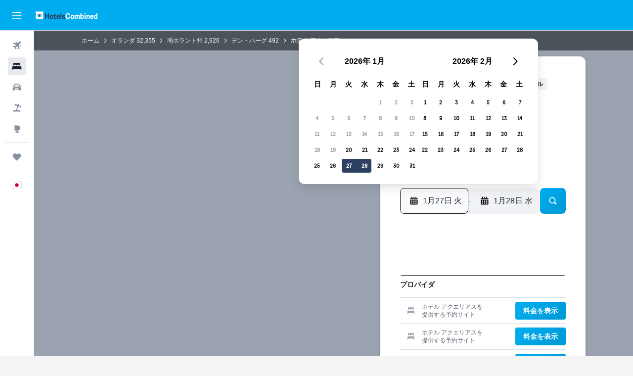

--- FILE ---
content_type: text/html;charset=UTF-8
request_url: https://www.hotelscombined.jp/Hotel/Aquarius_Hotel_The_Hague.htm
body_size: 102193
content:
<!DOCTYPE html>
<html lang='ja-jp' dir='ltr'>
<head>
<meta name="r9-version" content="R801b"/><meta name="r9-built" content="20260120.060106"/><meta name="r9-rendered" content="Tue, 20 Jan 2026 20:23:28 GMT"/><meta name="r9-build-number" content="46"/><link rel="stylesheet" href="https://content.r9cdn.net/res/combined.css?v=37f1194137336078bd98d778f0efaa61cf7a31a8&amp;cluster=4"/><link rel="stylesheet" href="https://content.r9cdn.net/res/combined.css?v=9453db006b871368c8526a34100d1c199683dc5d&amp;cluster=4"/><meta name="viewport" content="width=device-width, initial-scale=1, minimum-scale=1"/><meta name="format-detection" content="telephone=no"/><link rel="icon" href="/favicon.ico" sizes="any"/><link rel="icon" href="/icon.svg" type="image/svg+xml"/><title>デン・ハーグ, ホテル アクエリアス | ホテルズコンバインド</title><meta name="description" content="デン・ハーグ ホテル アクエリアス - ホテルズコンバインドで最安値を見つけよう。世界有数のホテル予約サイトを一括比較。レビュー3493件、ユーザー評価10段階中8.5。"/><link rel="preconnect" href="apis.google.com"/><link rel="dns-prefetch" href="apis.google.com"/><link rel="preconnect" href="www.googletagmanager.com"/><link rel="dns-prefetch" href="www.googletagmanager.com"/><link rel="preconnect" href="www.google-analytics.com"/><link rel="dns-prefetch" href="www.google-analytics.com"/><script type="text/javascript">
var safari13PlusRegex = /Macintosh;.*?Version\/(1[3-9]|[2-9][0-9]+)(\.[0-9]+)* Safari/;
if (
window &&
window.navigator &&
window.navigator.userAgent &&
window.navigator.userAgent.indexOf('Safari') > -1 &&
window.navigator.userAgent.indexOf('Chrome') === -1 &&
safari13PlusRegex.test(window.navigator.userAgent)
) {
if (
'ontouchstart' in window &&
(!('cookieEnabled' in window.navigator) || window.navigator.cookieEnabled)
) {
if (
decodeURIComponent(document.cookie).indexOf('pmov=') < 0 &&
decodeURIComponent(document.cookie).indexOf('oo.tweb=') < 0
) {
var d = new Date();
d.setTime(d.getTime() + 90 * 24 * 60 * 60 * 1000);
document.cookie = 'pmov=tb;path=/;expires=' + d.toUTCString();
}
}
}
</script><meta name="kayak_page" content="hotel,static-hotel-detail,unknown"/><meta name="seop" content="Aquarius_Hotel_The_Hague"/><meta name="seo-cache" content="true"/><meta name="kayak_seo_splitxp" content="seo-hotel-details-shared-ui-form=disabled"/><script type="text/javascript">
var DynamicContextPromise = (function (handler) {
this.status = 0;
this.value = undefined;
this.thenCallbacks = [];
this.catchCallbacks = [];
this.then = function(fn) {
if (this.status === 0) {
this.thenCallbacks.push(fn);
}
if (this.status === 1) {
fn(this.value);
}
return this;
}.bind(this);
this.catch = function(fn) {
if (this.status === 0) {
this.catchCallbacks.push(fn);
}
if (this.status === 2) {
fn(this.value);
}
return this;
}.bind(this);
var resolve = function(value) {
if (this.status === 0) {
this.status = 1;
this.value = value;
this.thenCallbacks.forEach(function(fn) {
fn(value)
});
}
}.bind(this);
var reject = function(value) {
if (this.status === 0) {
this.status = 2;
this.value = value;
this.catchCallbacks.forEach(function(fn) {
fn(value)
});
}
}.bind(this);
try {
handler(resolve, reject);
} catch (err) {
reject(err);
}
return {
then: this.then,
catch: this.catch,
};
}).bind({})
var ie = (function () {
var undef,
v = 3,
div = document.createElement('div'),
all = div.getElementsByTagName('i');
while (div.innerHTML = '<!--[if gt IE ' + (++v) + ']><i></i><![endif]-->', all[0]);
return v > 4 ? v : undef;
}());
var xhr = ie <= 9 ? new XDomainRequest() : new XMLHttpRequest();
var trackingQueryParams = "";
var getOnlyValidParams = function(paramsList, reservedParamsList) {
var finalParamsList = [];
for (var i = 0; i < paramsList.length; i++) {
if (reservedParamsList.indexOf(paramsList[i].split('=')[0]) == -1) {
finalParamsList.push(paramsList[i]);
}
}
return finalParamsList;
}
var removeUnnecessaryQueryStringChars = function(paramsString) {
if (paramsString.charAt(0) === '?') {
return paramsString.substr(1);
}
return paramsString;
}
var reservedParamsList = ['vertical', 'pageId', 'subPageId', 'originalReferrer', 'seoPlacementId', 'seoLanguage', 'seoCountry', 'tags'];
var paramsString = window.location && window.location.search;
if (paramsString) {
paramsString = removeUnnecessaryQueryStringChars(paramsString);
var finalParamsList = getOnlyValidParams(paramsString.split('&'), reservedParamsList)
trackingQueryParams = finalParamsList.length > 0 ? "&" + finalParamsList.join("&") + "&seo=true" : "";
}
var trackingUrl = '/s/run/fpc/context' +
'?vertical=hotel' +
'&pageId=static-hotel-detail' +
'&subPageId=unknown' +
'&originalReferrer=' + encodeURIComponent(document.referrer) +
'&seoPlacementId=' + encodeURIComponent('Aquarius_Hotel_The_Hague') +
'&tags=' + encodeURIComponent('') +
'&origin=' + encodeURIComponent('') +
'&destination=' + encodeURIComponent('') +
'&isSeoPage=' + encodeURIComponent('true') +
'&domain=' + encodeURIComponent(window.location.host) +
trackingQueryParams;
xhr.open('GET', trackingUrl, true);
xhr.responseType = 'json';
window.R9 = window.R9 || {};
window.R9.unhiddenElements = [];
window.R9.dynamicContextPromise = new DynamicContextPromise(function(resolve, reject) {
xhr.onload = function () {
if (xhr.readyState === xhr.DONE && xhr.status === 200) {
window.R9 = window.R9 || {};
window.R9.globals = window.R9.globals || {};
resolve(xhr.response);
if (xhr.response['formToken']) {
R9.globals.formtoken = xhr.response['formToken'];
}
if (xhr.response['jsonPlacementEnabled'] && xhr.response['jsonGlobalPlacementEnabled']) {
if (xhr.response['placement']) {
R9.globals.placement = xhr.response['placement'];
}
if (xhr.response['affiliate']) {
R9.globals.affiliate = xhr.response['affiliate'];
}
}
if (xhr.response['dsaRemovableFields']) {
var dsaRemovableParamsList = xhr.response['dsaRemovableFields'];
var query = window.location.search.slice(1) || "";
var params = query.split('&');
var needRemoveParams = false;
for (var i = 0; i < dsaRemovableParamsList.length; i++) {
if (query.indexOf(dsaRemovableParamsList[i] + '=') != -1) {
needRemoveParams = true;
break;
}
}
if (needRemoveParams) {
var path = window.location.pathname;
var finalQuery = [];
for (var i = 0; i < params.length; i++) {
if (dsaRemovableParamsList.indexOf(params[i].split('=')[0]) == -1) {
finalQuery.push(params[i]);
}
}
if (window.history.replaceState) {
window.history.replaceState({}, document.title, path + (finalQuery.length > 0 ? '?' + finalQuery.join('&') : ''));
}
}
if(xhr.response['cachedCookieConsentEnabled']) {
var unhideElement = (elementId) => {
var elementToUnhide = document.querySelector(elementId);
if (elementToUnhide) {
window.R9.unhiddenElements = window.R9.unhiddenElements || [];
window.R9.unhiddenElements.push(elementId.replace('#', ''));
elementToUnhide.removeAttribute('hidden');
elementToUnhide.dispatchEvent(new Event('initialStaticHideRemove'));
}
}
var unhideCookieConsent = () => {
if (xhr.response['showSharedIabTcfDialog']) {
unhideElement('#iab-tcf-dialog');
}
if (xhr.response['showDataTransferDisclaimerDialog']) {
unhideElement('#shared-data-transfer-disclaimer-dialog');
}
if (xhr.response['showTwoPartyConsentDialog']) {
unhideElement('#shared-two-part-consent-dialog');
}
}
if (document.readyState === "loading") {
document.addEventListener("DOMContentLoaded", unhideCookieConsent);
} else {
unhideCookieConsent();
}
}
}
} else {
reject(xhr.response);
}
};
})
xhr.send('');
</script><link rel="canonical" href="https://www.hotelscombined.jp/Hotel/Aquarius_Hotel_The_Hague.htm"/><link rel="alternate" hrefLang="ar" href="https://ar.hotelscombined.com/Hotel/Aquarius_Hotel_The_Hague.htm"/><link rel="alternate" hrefLang="es-ES" href="https://www.hotelscombined.es/Hotel/Aquarius_Hotel_The_Hague.htm"/><link rel="alternate" hrefLang="ca-ES" href="https://www.hotelscombined.cat/Hotel/Aquarius_Hotel_The_Hague.htm"/><link rel="alternate" hrefLang="da-DK" href="https://www.hotelscombined.dk/Hotel/Aquarius_Hotel_The_Hague.htm"/><link rel="alternate" hrefLang="de-DE" href="https://www.hotelscombined.de/Hotel/Aquarius_Hotel_The_Hague.htm"/><link rel="alternate" hrefLang="en" href="https://www.hotelscombined.com/Hotel/Aquarius_Hotel_The_Hague.htm"/><link rel="alternate" hrefLang="en-AE" href="https://www.hotelscombined.ae/Hotel/Aquarius_Hotel_The_Hague.htm"/><link rel="alternate" hrefLang="en-AU" href="https://www.hotelscombined.com.au/Hotel/Aquarius_Hotel_The_Hague.htm"/><link rel="alternate" hrefLang="en-CA" href="https://www.hotelscombined.ca/Hotel/Aquarius_Hotel_The_Hague.htm"/><link rel="alternate" hrefLang="en-GB" href="https://www.hotelscombined.co.uk/Hotel/Aquarius_Hotel_The_Hague.htm"/><link rel="alternate" hrefLang="en-IE" href="https://www.hotelscombined.ie/Hotel/Aquarius_Hotel_The_Hague.htm"/><link rel="alternate" hrefLang="en-IN" href="https://www.hotelscombined.in/Hotel/Aquarius_Hotel_The_Hague.htm"/><link rel="alternate" hrefLang="en-NZ" href="https://www.hotelscombined.co.nz/Hotel/Aquarius_Hotel_The_Hague.htm"/><link rel="alternate" hrefLang="en-SG" href="https://www.hotelscombined.com.sg/Hotel/Aquarius_Hotel_The_Hague.htm"/><link rel="alternate" hrefLang="fr-FR" href="https://www.hotelscombined.fr/Hotel/Aquarius_Hotel_The_Hague.htm"/><link rel="alternate" hrefLang="he-IL" href="https://www.hotelscombined.co.il/Hotel/Aquarius_Hotel_The_Hague.htm"/><link rel="alternate" hrefLang="it-IT" href="https://www.hotelscombined.it/Hotel/Aquarius_Hotel_The_Hague.htm"/><link rel="alternate" hrefLang="ja-JP" href="https://www.hotelscombined.jp/Hotel/Aquarius_Hotel_The_Hague.htm"/><link rel="alternate" hrefLang="ko-KR" href="https://www.hotelscombined.co.kr/Hotel/Aquarius_Hotel_The_Hague.htm"/><link rel="alternate" hrefLang="ms-MY" href="https://www.hotelscombined.my/Hotel/Aquarius_Hotel_The_Hague.htm"/><link rel="alternate" hrefLang="no-NO" href="https://www.hotelscombined.no/Hotel/Aquarius_Hotel_The_Hague.htm"/><link rel="alternate" hrefLang="sv-SE" href="https://www.hotelscombined.se/Hotel/Aquarius_Hotel_The_Hague.htm"/><link rel="alternate" hrefLang="th-TH" href="https://www.hotelscombined.co.th/Hotel/Aquarius_Hotel_The_Hague.htm"/><link rel="alternate" hrefLang="zh-TW" href="https://www.hotelscombined.com.tw/Hotel/Aquarius_Hotel_The_Hague.htm"/><link rel="alternate" hrefLang="zh-HK" href="https://www.hotelscombined.hk/Hotel/Aquarius_Hotel_The_Hague.htm"/><meta property="og:image" content="https://content.r9cdn.net/rimg/provider-logos/common/socialmedia/htc-jp-logo.png?width=1200&amp;height=630&amp;crop=false"/><meta property="og:image:width" content="1200"/><meta property="og:image:height" content="630"/><meta property="og:title" content="デン・ハーグ, ホテル アクエリアス | ホテルズコンバインド"/><meta property="og:type" content="website"/><meta property="og:description" content="デン・ハーグ ホテル アクエリアス - ホテルズコンバインドで最安値を見つけよう。世界有数のホテル予約サイトを一括比較。レビュー3493件、ユーザー評価10段階中8.5。"/><meta property="og:url" content="https://www.hotelscombined.jp/Hotel/Aquarius_Hotel_The_Hague.htm"/><meta property="og:site_name" content="ホテルズコンバインド"/><meta property="fb:pages" content="117913258224288"/><meta property="twitter:title" content="デン・ハーグ, ホテル アクエリアス | ホテルズコンバインド"/><meta name="twitter:description" content="デン・ハーグ ホテル アクエリアス - ホテルズコンバインドで最安値を見つけよう。世界有数のホテル予約サイトを一括比較。レビュー3493件、ユーザー評価10段階中8.5。"/><meta name="twitter:image:src" content="https://content.r9cdn.net/rimg/provider-logos/common/socialmedia/htc-jp-logo.png?width=440&amp;height=220&amp;crop=false"/><meta name="twitter:card" content="summary_large_image"/><meta name="twitter:site" content="@hotelscombined"/><meta name="twitter:creator" content="@hotelscombined"/><meta name="robots" content="index,follow"/><link rel="apple-touch-icon" href="/apple-touch-icon.png"/><link rel="apple-touch-icon" sizes="60x60" href="/apple-touch-icon-60x60.png"/><link rel="apple-touch-icon" sizes="76x76" href="/apple-touch-icon-76x76.png"/><link rel="apple-touch-icon" sizes="120x120" href="/apple-touch-icon-120x120.png"/><link rel="apple-touch-icon" sizes="152x152" href="/apple-touch-icon-152x152.png"/><link rel="apple-touch-icon" sizes="167x167" href="/apple-touch-icon-167x167.png"/><link rel="apple-touch-icon" sizes="180x180" href="/apple-touch-icon-180x180.png"/><script type="application/ld+json">{"@context":"https://schema.org","@type":"Website","name":"ホテルズコンバインド","url":"https://www.hotelscombined.jp"}</script><script type="application/ld+json">{"@context":"http://schema.org","@type":"Organization","name":"ホテルズコンバインド","url":"https://www.hotelscombined.jp/Hotel/Aquarius_Hotel_The_Hague.htm","sameAs":["https://www.facebook.com/HotelsCombined/","https://www.youtube.com/hotelscombined","https://www.instagram.com/hotelscombined/"]}</script><script type="application/ld+json">{"@context":"https://schema.org","@type":"TouristDestination","name":"デン・ハーグ"}</script><script type="application/ld+json">{"@context":"http://schema.org","@type":"BreadcrumbList","itemListElement":[{"@type":"ListItem","position":"1","item":{"@id":"/","name":"ホーム"}},{"@type":"ListItem","position":"2","item":{"@id":"/Place/Netherlands.htm","name":"オランダ"}},{"@type":"ListItem","position":"3","item":{"@id":"/Place/South_Holland_Province.htm","name":"南ホラント州"}},{"@type":"ListItem","position":"4","item":{"@id":"/Place/The_Hague.htm","name":"デン・ハーグ"}},{"@type":"ListItem","position":"5","item":{"@id":"","name":"ホテル アクエリアス"}}]}</script><script type="application/ld+json">{"@context":"http://schema.org","@type":"FAQPage","mainEntity":[{"@type":"Question","name":"Panorama Mesdagからホテル アクエリアスまではどのくらい離れていますか？","acceptedAnswer":{"@type":"Answer","text":"ホテル アクエリアスは、デン・ハーグで最も人気のランドマークであるPanorama Mesdagからおよそ3.7km離れています。"}},{"@type":"Question","name":"ホテル アクエリアスはSea Life Scheveningenの近くにありますか？","acceptedAnswer":{"@type":"Answer","text":"Sea Life Scheveningenはホテル アクエリアスから0.8kmの距離です。"}},{"@type":"Question","name":"ホテル アクエリアスから最寄りのロッテルダム・ザ・ハーグ空港へはどのぐらいの距離ですか？","acceptedAnswer":{"@type":"Answer","text":"ホテル アクエリアスの最寄りの空港は、33.2km先にあるロッテルダム・ザ・ハーグ空港です。ホテル アクエリアスからロッテルダム・ザ・ハーグ空港へは車で平均0時間25分かかります。ホテルと空港間の最新道路情報を事前に確認されることをお勧めします。"}},{"@type":"Question","name":"ホテル アクエリアスからデン・ハーグ市内中心部はどのぐらいの距離ですか？","acceptedAnswer":{"@type":"Answer","text":"スヘフェニンゲンとデン・ハーグの中心はホテル アクエリアスからわずか1.3kmの距離です。ホテル アクエリアスから交通機関を使って行けるPaleis Noordeindeなどには、多くの観光客が集まります。"}},{"@type":"Question","name":"ホテル アクエリアスの電話番号を教えてください。","acceptedAnswer":{"@type":"Answer","text":"宿泊に関するご質問やご不明点は、ホテル アクエリアスのフロント(+31 703 543 543)までお電話でお問い合わせください。"}},{"@type":"Question","name":"ホテル アクエリアスのチェックアウトは何時ですか？","acceptedAnswer":{"@type":"Answer","text":"チェックアウトは11:30まで可能です。ホテル アクエリアスへは、到着予定日の15:00以降にチェックインしてください。"}},{"@type":"Question","name":"ホテル アクエリアスにレストランはありますか？","acceptedAnswer":{"@type":"Answer","text":"はい、ホテル アクエリアスにはレストランがあります。"}},{"@type":"Question","name":"ホテル アクエリアス​に滞在するのに最も安い月はいつですか？","acceptedAnswer":{"@type":"Answer","text":"ホテル アクエリアスの予約でお得に節約するには、通常、料金が最安値（¥10,267​）になる 1月に滞在することを検討してください。"}},{"@type":"Question","name":"ホテル アクエリアスはデン・ハーグのどの地区にありますか？","acceptedAnswer":{"@type":"Answer","text":"ホテル アクエリアスは、デン・ハーグのスヘフェニンゲン​地区内に位置しています。このページの地図を利用して、デン・ハーグの他の場所とホテル アクエリアス​の位置関係を把握してみてください。"}}]}</script><script type="application/ld+json">{"@context":"http://schema.org","@type":"Hotel","name":"ホテル アクエリアス","url":"https://www.hotelscombined.jp/Hotel/Aquarius_Hotel_The_Hague.htm/Hotel/Aquarius_Hotel_The_Hague.htm","description":"この落ち着いた雰囲気の3つ星ホテルはハーグ市内中心部から歩いて約10分ほど離れたところにあります。また、Scheveningen Pierからは歩いて約5分です。 地元で人気の観光地を訪れたいお客様には、アクセスの良い便利な場所にあります。\n\n宿泊のお客様はテラスでゆっくりしたり、バーでリラックスしたひと時が過ごせます。 また、多言語の対応が出来るスタッフがローカル情報を教えてくれたり、さまざまな手伝いをしてくれます。\n\nホテル アクエリアスの客室はくつろげる雰囲気で、コーヒーメーカー、 ケーブル/衛星放送テレビとミニバーといった室内設備が備わっています。 全客室にはフラットテレビ、 電話などが整っています。\n\n宿泊中のお客様は施設内のレストランでユニークな食事体験ができ、あまり遠くに行かず食事を楽しみたい方にぴったりです。 周辺には多くのレストランやカフェがあります。\n\n地元の観光ポイントのCircustheaterとBeelden aan Zeeまで、ホテル アクエリアスから徒歩で約20分です。 ツアーデスクのスタッフはハーグでの滞在が楽しいものになるよう、ツアーやアクティビティの提案をしてくれます。","starRating":"2","telephone":"+31 703 543 543","alternateName":["ホテル アクエリアス デン・ハーグ","ホテル アクエリアス デン・ハーグ, 南ホラント州"],"address":{"@type":"PostalAddress","streetAddress":"Zeekant 107","addressLocality":"デン・ハーグ","postalCode":"2586 JJ","addressRegion":"南ホラント州","addressCountry":"オランダ"},"priceRange":"¥21,481","aggregateRating":{"@type":"AggregateRating","bestRating":"10","ratingValue":"8.5","ratingCount":"3493"},"amenityFeature":["セーフティボックス","ケーブル／衛星TV","レストラン","ミニバー","ヘアドライヤー","荷物保管室の利用可","ビリヤード台"]}</script><meta name="kayak_content_type" content="253814,standard"/><meta name="cfcms-destination-code" content="253814"/>
</head>
<body class='bd-default bd-hc react react-st ja_JP '><div id='root'><div class="c--AO"><nav class="mZv3" aria-label="キーボードのクイックリンクです"><a href="#main">主要コンテンツへ戻ります</a></nav><div data-testid="page-top-anchor" aria-live="polite" aria-atomic="true" tabindex="-1" style="position:absolute;width:1px;height:1px;margin:-1px;padding:0;overflow:hidden;clip-path:inset(50%);white-space:nowrap;border:0"></div><header class="mc6t mc6t-mod-sticky-always" style="height:62px;top:0px"><div class="mc6t-wrapper"><div><div class="mc6t-banner mc6t-mod-sticky-non-mobile"></div></div><div class="mc6t-main-content mc6t-mod-bordered" style="height:62px"><div class="common-layout-react-HeaderV2 V_0p V_0p-mod-branded V_0p-mod-side-nav-ux-v2"><div class="wRhj wRhj-mod-justify-start wRhj-mod-grow"><div class="mc6t-nav-button mc6t-mod-hide-empty"><div role="button" tabindex="0" class="ZGw- ZGw--mod-size-medium ZGw--mod-variant-default" aria-label="メインナビゲーションを開く"><svg viewBox="0 0 200 200" width="20" height="20" xmlns="http://www.w3.org/2000/svg" role="presentation"><path d="M191.67 50H8.33V33.33h183.33V50zm0 100H8.33v16.67h183.33V150zm0-58.33H8.33v16.67h183.33V91.67z"/></svg></div></div><div class="mc6t-logo mc6t-mod-hide-empty"><div class="gPDR gPDR-mod-focus-keyboard gPDR-ホテルズコンバインド gPDR-non-compact gPDR-main-logo-mobile gPDR-inverted-logo gPDR-mod-reduced-size"><a class="gPDR-main-logo-link" href="/" itemProp="https://schema.org/logo" aria-label="ホテルズコンバインド​のホームページに移動"><div class="gPDR-main-logo gPDR-inverted-logo" style="animation-duration:2000ms"><span style="transform:translate3d(0,0,0);vertical-align:middle;-webkit-font-smoothing:antialiased;-moz-osx-font-smoothing:grayscale;width:auto;height:auto" class="gPDR-logo-image"><svg width="100%" height="100%" viewBox="0 0 190 24" xmlns="http://www.w3.org/2000/svg" role="presentation" style="width:inherit;height:inherit;line-height:inherit;color:inherit"><g fill="none"><path fill="#2C4162" d="M29.207 23.715V5.735h3.533v7.282h5.574V5.736h3.533v17.939h-3.533v-7.363H32.74v7.363h-3.533zm14.681-5.939c0-3.58 1.885-6.752 5.536-6.752 3.65 0 5.535 3.173 5.535 6.752 0 3.336-1.688 6.183-5.535 6.183-3.848 0-5.536-2.847-5.536-6.183zm3.259-.04c0 2.237.706 3.132 2.277 3.132 1.57 0 2.276-.854 2.276-3.092 0-2.156-.588-3.58-2.276-3.58-1.688-.04-2.277 1.384-2.277 3.54zm9.735-3.58h-1.57v-2.888h1.57v-2.97h3.023v2.97h3.258v2.888h-3.258v4.515c0 1.993.078 2.36.667 2.36.393 0 .51-.204.51-.651 0-.244-.078-.448-.078-.448h2.238s.157.448.157 1.099c0 2.033-1.374 2.928-3.062 2.928-2.356 0-3.494-1.26-3.494-4.108v-5.695h.04zm14.525 5.858c0-.204-.04-.367-.04-.367h2.513s.196.407.196 1.058c0 2.36-2.316 3.295-4.2 3.295-3.808 0-5.653-2.644-5.653-6.224 0-3.539 1.688-6.712 5.457-6.712 2.826 0 4.593 2.034 4.593 4.76a9.467 9.467 0 01-.354 2.522h-6.712c.039 1.87.903 2.888 2.63 2.888 1.256-.04 1.57-.732 1.57-1.22zm-4.083-4.068h4.083c.118-.773-.157-2.115-1.924-2.115-1.727 0-2.159 1.464-2.159 2.115zm8.755 7.769V5.776h3.1v17.94h-3.1zm4.946-3.254c0-.773.314-1.342.314-1.342h2.826s-.157.325-.157.813c0 .854.707 1.261 1.767 1.261 1.02 0 1.649-.407 1.649-1.057 0-.855-.786-1.14-2.12-1.505-1.885-.489-4.044-.936-4.044-3.702 0-2.522 1.806-3.865 4.397-3.865 2.238 0 4.318 1.099 4.318 3.336 0 .65-.196 1.18-.196 1.18h-2.827s.118-.326.118-.651c0-.692-.589-1.098-1.374-1.098-1.099 0-1.57.488-1.57 1.016 0 .651.707.977 2.08 1.302 1.885.448 4.123.976 4.123 3.824 0 2.685-1.806 4.027-4.633 4.027-2.944-.04-4.671-1.464-4.671-3.539z"/><path d="M91.899 15.254c0-5.207 2.826-9.478 7.615-9.478 3.77 0 5.653 2.238 5.653 4.882 0 1.098-.235 1.749-.235 1.749h-2.984s.079-.285.079-.936c0-1.302-.785-2.278-2.552-2.278-2.787 0-4.082 2.482-4.082 6.02 0 2.889.981 5.33 4.004 5.33 1.334 0 2.59-.692 2.59-2.645 0-.366-.078-.691-.078-.691h3.023s.196.57.196 1.383c0 3.824-3.023 5.37-5.888 5.37-5.535 0-7.341-3.987-7.341-8.706zm15.153 2.522c0-3.58 1.884-6.752 5.535-6.752 3.65 0 5.535 3.173 5.535 6.752 0 3.336-1.688 6.183-5.535 6.183-3.847 0-5.535-2.847-5.535-6.183zm3.258-.04c0 2.237.707 3.132 2.277 3.132 1.57 0 2.277-.854 2.277-3.092 0-2.156-.59-3.58-2.277-3.58-1.688-.04-2.277 1.384-2.277 3.54zm18.097-5.004c.628-.935 1.649-1.708 3.023-1.708 2.63 0 4.122 1.952 4.122 4.881v7.81l-3.102-.04v-7.2c0-1.587-.55-2.32-1.57-2.32s-1.57.937-1.57 2.279v7.281h-3.101v-7.24c0-1.587-.55-2.32-1.65-2.32-1.059 0-1.609.937-1.609 2.157v7.403h-3.1V11.268h2.983v1.18h.039c.314-.489 1.217-1.424 2.67-1.424 1.413 0 2.394.773 2.865 1.708zm9.186-6.996h3.101v6.345h.04c.588-.61 1.53-1.057 2.63-1.057 3.376 0 4.907 3.01 4.907 6.549 0 3.458-1.57 6.386-4.947 6.386-1.177 0-2.198-.61-2.748-1.342h-.039v1.098h-2.983V5.735h.039zm3.14 12c0 1.586.55 3.172 2.277 3.172 1.531 0 2.277-1.505 2.277-3.091 0-1.953-.51-3.661-2.277-3.661-1.688-.04-2.277 1.79-2.277 3.58zm11.267-12c1.1 0 1.963.895 1.963 2.033 0 1.14-.864 2.034-1.963 2.034-1.1 0-1.963-.895-1.963-2.034.04-1.098.903-2.033 1.963-2.033zm-1.531 5.532h3.101v12.447h-3.101zm8.951 12.447h-3.102V11.268h3.101v1.22h.04c.51-.691 1.334-1.464 2.944-1.464 2.277 0 3.808 1.952 3.808 4.434v8.217h-3.18V16.27c0-1.342-.628-2.156-1.688-2.156-.903 0-1.963.407-1.963 2.563v7.037h.04zm15.466-3.701c0-.204-.039-.367-.039-.367h2.513s.196.407.196 1.058c0 2.36-2.316 3.295-4.2 3.295-3.808 0-5.654-2.644-5.654-6.224 0-3.539 1.688-6.712 5.457-6.712 2.787 0 4.593 2.034 4.593 4.76 0 1.383-.353 2.522-.353 2.522h-6.713c.04 1.87.903 2.888 2.63 2.888 1.256-.04 1.57-.732 1.57-1.22zm-4.082-4.068h4.082c.118-.773-.157-2.115-1.923-2.115-1.727 0-2.16 1.464-2.16 2.115zm18.843 7.769h-2.866v-1.057h-.04c-.47.61-1.57 1.301-2.865 1.301-2.277 0-4.71-1.912-4.71-6.508 0-3.824 2.001-6.427 4.553-6.427 1.335 0 2.238.447 2.787 1.057h.04V5.776h3.1v17.94zm-7.577-5.98c0 2.238 1.139 3.133 2.395 3.133s2.237-1.099 2.237-3.092c0-2.4-.902-3.62-2.237-3.62-1.492 0-2.395 1.22-2.395 3.58zm-158.399.489c0-3.905-.55-9.438-1.216-12.448-.275-1.22-.825-2.115-1.728-2.766A4.641 4.641 0 0019 2.156c-.04 0-.079-.04-.118-.04-2.355-.774-4.553-1.14-6.83-1.1-2.277-.04-4.476.286-6.83 1.1-.04 0-.08.04-.119.04a6.285 6.285 0 00-1.727.854c-.903.651-1.452 1.546-1.727 2.766C.98 8.786.432 14.32.432 18.224c0 1.017.04 1.912.118 2.644.078.813.235 1.424.47 1.668.354.447.904 1.18 3.18 1.18h15.703c2.277 0 2.787-.733 3.18-1.18.235-.244.353-.855.47-1.668.118-.732.158-1.627.118-2.644z" fill="#FFF"/><path d="M3.023 5.573c-1.492 0-2.67-1.261-2.67-2.766C.353 1.26 1.57.04 3.023.04c1.491 0 2.67 1.26 2.67 2.766 0 1.505-1.179 2.766-2.67 2.766m18.137.001c-1.493 0-2.67-1.261-2.67-2.766C18.49 1.26 19.707.04 21.16.04c1.49 0 2.669 1.26 2.669 2.766 0 1.505-1.217 2.766-2.67 2.766" fill="#FFF"/><path d="M4.79 10.129c-.04.122-.04.285-.04.407.04.854.707 1.545 1.531 1.586.903.04 1.649-.732 1.649-1.627 0-.122 0-.244-.04-.366 0-.082-.117-.163-.196-.163H4.986c-.079 0-.157.04-.197.163m10.913 0c-.039.122-.039.285-.039.407.04.854.707 1.545 1.531 1.586.903.04 1.649-.732 1.649-1.627 0-.122 0-.244-.04-.366-.039-.082-.117-.163-.196-.163H15.9c-.118 0-.197.04-.197.163" fill="#2C4162"/><path d="M16.134 17.492c0-.082.04-.123.04-.204v-.366c0-1.424-.629-5.207-1.021-6.671-.04-.163-.157-.244-.353-.285H8.793c-.196.04-.314.163-.353.285-.353 1.464-1.02 5.207-1.02 6.671v.325c0 .936 1.962 2.075 4.357 2.075 2.198 0 4.004-.936 4.318-1.83 0 .04 0 0 .04 0z" fill="#00AEF0"/><path d="M14.8 9.966H8.793c-.235.04-.353.203-.353.366 0 .082 0 .163.04.204.196.447.392.895.667 1.342.432.732.903 1.424 1.57 2.075.196.203.432.447.667.65a.715.715 0 00.432.163c.157 0 .314-.04.432-.163.235-.203.432-.406.667-.65.668-.651 1.139-1.343 1.57-2.075.236-.407.472-.854.668-1.342.04-.082.04-.163.04-.204a.47.47 0 00-.393-.366z" fill="#2C4162"/></g> </svg></span></div></a></div></div></div><div class="wRhj wRhj-mod-width-full-mobile wRhj-mod-justify-center wRhj-mod-allow-shrink"><div class="V_0p-search-display-wrapper"></div></div><div class="wRhj wRhj-mod-justify-end wRhj-mod-grow"><div><div class="common-layout-react-HeaderAccountWrapper theme-dark account--collapsible account--not-branded"><div class="ui-layout-header-HeaderTripsItem"></div></div></div></div><div class="c5ab7 c5ab7-mod-absolute c5ab7-collapsed c5ab7-mod-variant-accordion" style="top:62px"><div tabindex="-1" class="pRB0 pRB0-collapsed pRB0-mod-variant-accordion pRB0-mod-position-sticky" style="top:62px;height:calc(100vh - 62px)"><div><div class="pRB0-nav-items"><nav class="HtHs" aria-label="検索"><ul class="HtHs-nav-list"><li><a href="/flights" aria-label="航空券を検索 " class="dJtn dJtn-collapsed dJtn-mod-variant-accordion" aria-current="false"><svg viewBox="0 0 200 200" width="1.25em" height="1.25em" xmlns="http://www.w3.org/2000/svg" class="ncEv ncEv-rtl-aware dJtn-menu-item-icon" role="presentation" aria-hidden="true"><path d="M107.91 115.59l-23.6 17.77l10.49 28.28c.83 4.36-.53 8.9-3.65 12.02l-9.78 9.78l-23.54-41.34l-41.28-23.48l9.78-9.66c3.12-3.12 7.6-4.42 11.9-3.65l28.4 10.37l17.71-23.66l-11.79-11.79l-52.86-17.5l13.14-13.49c2.77-2.77 6.6-4.24 10.49-4.01l27.05 1.83l33.12 2.24l22.1 1.47l29.46-29.34c6.48-6.48 17.09-6.48 23.57 0c3.24 3.24 4.89 7.48 4.83 11.79c.06 4.3-1.59 8.54-4.83 11.78l-29.46 29.34l1.47 22.1l2.24 33.12l1.83 27.16c.29 3.83-1.12 7.6-3.83 10.31l-13.44 13.44l-17.74-53.09l-11.79-11.79zm67.76-26.52c-4.77-4.77-12.32-4.89-17.21-.35l2.24 33l14.97-14.97a12.488 12.488 0 000-17.68zm-64.81-64.82a12.488 12.488 0 00-17.68 0L78.21 39.22l33 2.24c4.54-4.89 4.42-12.43-.35-17.21z"/></svg><div class="dJtn-menu-item-title">航空券</div></a></li><li><a href="/hotels" aria-label="宿泊施設を検索 " class="dJtn dJtn-active dJtn-collapsed dJtn-mod-variant-accordion" aria-current="page"><svg viewBox="0 0 200 200" width="1.25em" height="1.25em" xmlns="http://www.w3.org/2000/svg" class="ncEv dJtn-menu-item-icon" role="presentation" aria-hidden="true"><path d="M170.83 46.67v36.67h-16.67v-3.33c0-7.42-5.92-13.33-13.33-13.33h-19.17c-7.42 0-13.33 5.92-13.33 13.33v3.33H91.66v-3.33c0-7.42-5.92-13.33-13.33-13.33H59.16c-7.42 0-13.33 5.92-13.33 13.33v3.33H29.16V46.67c0-7.42 5.92-13.33 13.33-13.33h115c7.42 0 13.33 5.92 13.33 13.33zm7.5 53.33H21.67c-7.42 0-13.33 5.92-13.33 13.33v53.33h16.67v-16.67h150v16.67h16.67v-53.33c0-7.42-5.92-13.33-13.33-13.33z"/></svg><div class="dJtn-menu-item-title">ホテル</div></a></li><li><a href="/car-rental/the-hague.1114.ksp" aria-label="レンタカーを検索 " class="dJtn dJtn-collapsed dJtn-mod-variant-accordion" aria-current="false"><svg viewBox="0 0 200 200" width="1.25em" height="1.25em" xmlns="http://www.w3.org/2000/svg" class="ncEv dJtn-menu-item-icon" role="presentation" aria-hidden="true"><path d="M25.03 83.33H5.7c-.83 0-1.5-.67-1.5-1.5v-11h20.83v12.5zm150 0h19.33c.83 0 1.5-.67 1.5-1.5v-11h-20.83v12.5zm8.33 17.5v65.83h-33.33v-16.67h-100v16.58l-33.33.08V100.9c0-7.33 6-13.33 13.33-13.33l2.5-.08l14.58-44.92c1.75-5.5 6.92-9.25 12.75-9.25h80.33c5.83 0 11 3.75 12.75 9.25l14.58 44.92h2.5c7.33 0 13.33 6 13.33 13.33zm-137.5 7.5c0-4.58-3.75-8.33-8.33-8.33s-8.33 3.75-8.33 8.33s3.75 8.33 8.33 8.33s8.33-3.75 8.33-8.33zm87.5 16.67c0-4.58-3.75-8.33-8.33-8.33h-50c-4.58 0-8.33 3.75-8.33 8.33s3.75 8.33 8.33 8.33h50c4.58 0 8.33-3.75 8.33-8.33zm16.67-37.5L137.86 50H62.2L50.03 87.5h100zm20.83 20.83c0-4.58-3.75-8.33-8.33-8.33s-8.33 3.75-8.33 8.33s3.75 8.33 8.33 8.33s8.33-3.75 8.33-8.33z"/></svg><div class="dJtn-menu-item-title">レンタカー</div></a></li><li><a href="/packages" aria-label="航空券+ホテルを検索 " class="dJtn dJtn-collapsed dJtn-mod-variant-accordion" aria-current="false"><svg viewBox="0 0 200 200" width="1.25em" height="1.25em" xmlns="http://www.w3.org/2000/svg" class="ncEv dJtn-menu-item-icon" role="presentation" aria-hidden="true"><path d="M112.24 25.24L91.38 37.96c-3.4 2.04-6 5.27-7.34 8.95l-4.1 11.28l-27.41-9.98l4.36-11.98c.48-1.33.99-2.48 1.5-3.62c1.18-2.5 2.49-4.41 4-5.37c2.31-1.47 5.33-2.23 9.23-2.23l40.62.24zm49.51 124.74h-62l27.17-74.67l23.5 8.5l4.08-11.25c.75-2 .83-4.08.08-6L142.5 30.73l-6.42-5.33h-7.92l-32.5 19.75c-1.67 1-3.08 2.67-3.75 4.58l-4.17 11.33l23.5 8.5l-29.25 80.42H38.24c-7.33 0-13.25 5.92-13.25 13.25v11.75h150v-11.75c0-7.33-5.92-13.25-13.25-13.25zm29.54-75.84c-.83-2.61-2.65-5.13-5.64-7.64l-30.93-25.63l7.78 22.96c1.29 3.75 1.21 7.89-.13 11.57l-4.1 11.28l27.41 9.98l4.5-12.37c1.54-4.23 1.9-7.65 1.12-10.15z"/></svg><div class="dJtn-menu-item-title">航空券+ホテル</div></a></li><li><a href="/explore/" aria-label="Exploreへ移動 " class="dJtn dJtn-collapsed dJtn-mod-variant-accordion" aria-current="false"><svg viewBox="0 0 200 200" width="1.25em" height="1.25em" xmlns="http://www.w3.org/2000/svg" class="ncEv dJtn-menu-item-icon" role="presentation" aria-hidden="true"><path d="M37.5 87.58c0-1.5.08-2.92.17-4.42c0-1.08.08-2.17.25-3.25c.25-3 .75-6 1.42-8.92c.33-1.25.58-2.5 1-3.75c.5-1.83 1.08-3.58 1.75-5.42c.42-1.17.83-2.25 1.33-3.42c.5-1.08 1-2.25 1.5-3.33s1.08-2.17 1.67-3.25c1.17-2.08 2.42-4.17 3.75-6.17c.67-1 1.33-1.92 2.08-2.92s1.58-2 2.42-3c.92-1.17 1.92-2.33 2.92-3.42l1.75-1.75c1.67-1.67 3.42-3.25 5.33-4.83c.25-.17.58-.42.92-.75c1.25-1 2.58-2 4-2.92c1.25-.92 2.58-1.75 3.92-2.58c.08-.08.17-.08.33-.17c1.42-.92 2.92-1.75 4.42-2.5l4.33 11.83c-1.42.75-2.92 1.67-4.25 2.5c-.67.42-1.33.92-2 1.42c-1.42.92-2.75 2-4 3c-1.33 1.17-2.67 2.33-3.92 3.58l-.67.67c-1.17 1.25-2.42 2.5-3.5 3.92c-1.58 1.83-3.08 3.83-4.33 5.92c-.83 1.25-1.67 2.5-2.33 3.83c-1.17 2.08-2.25 4.33-3.08 6.5c-.58 1.42-1.17 2.83-1.58 4.25c-.75 2.33-1.42 4.67-1.92 7.08a60.98 60.98 0 00-.75 5.33c-.08.33-.08.75-.08 1.08c-.25 1.92-.33 3.83-.33 5.83c0 34.5 28 62.5 62.5 62.5c4.25 0 8.5-.42 12.5-1.25l4.33 11.92h-.17c-3.42.75-6.92 1.33-10.42 1.58v8.5h22.92c6.9 0 12.5 5.6 12.5 12.5h0h-83.33h0c0-6.9 5.6-12.5 12.5-12.5h22.92v-8.58c-38.42-3.08-68.75-35.42-68.75-74.67zm87.42 52.79c19.92-4.42 36-20.5 40.33-40.42c8.83-39.5-25.67-73.92-65.17-65.17c-19.92 4.42-36 20.5-40.42 40.42c-8.75 39.5 25.75 73.92 65.25 65.17z"/></svg><div class="dJtn-menu-item-title">Explore</div></a></li></ul></nav></div><div class="pRB0-line"></div><div class="pRB0-nav-items"><div><a href="#" class="eHiZ-mod-underline-none dJtn dJtn-collapsed dJtn-mod-variant-accordion" aria-label="Trips " aria-current="false"><svg viewBox="0 0 200 200" width="1.25em" height="1.25em" xmlns="http://www.w3.org/2000/svg" class="ncEv dJtn-menu-item-icon" role="presentation" aria-hidden="true"><path d="M169.94 110.33l-19.75 19.75l-.92.92l-39.58 39.58c-.67.67-1.33 1.25-2 1.67c-.75.58-1.5 1.08-2.25 1.42c-.83.42-1.75.75-2.58 1c-.75.17-1.58.25-2.33.33h-1c-.75-.08-1.58-.17-2.33-.33c-.83-.25-1.75-.58-2.58-1c-.75-.33-1.5-.83-2.25-1.42c-.67-.42-1.33-1-2-1.67L50.79 131l-.92-.92l-19.75-19.75c-8.92-9-13.42-20.67-13.42-32.42s4.5-23.42 13.42-32.42c17.92-17.83 46.92-17.83 64.83 0l5.08 5.08l5.08-5.08c8.92-8.92 20.67-13.33 32.42-13.33s23.5 4.42 32.42 13.33c17.92 17.92 17.92 46.92 0 64.83z"/></svg><div class="dJtn-menu-item-title">Trips</div></a></div></div><div class="pRB0-line"></div><div class="pRB0-nav-items"><div role="button" tabindex="0" aria-label="言語を選択 " class="dJtn dJtn-collapsed dJtn-mod-variant-accordion"><div class="dJtn-menu-item-icon"><div class="IXOM IXOM-mod-size-xsmall"><span class="IXOM-flag-container IXOM-jp IXOM-mod-bordered"><img class="DU4n DU4n-hidden" alt="日本 (日本語)" width="18" height="12"/></span></div></div><div class="dJtn-menu-item-title">日本語</div></div></div></div><div class="pRB0-navigation-links"><div class="F-Tz"></div></div></div></div><div class="c1yxs-hidden"><div class="c-ulo c-ulo-mod-always-render" aria-modal="true"><div class="c-ulo-viewport"><div tabindex="-1" class="c-ulo-content" style="max-width:640px"><div class="BLL2 BLL2-mod-variant-row BLL2-mod-padding-top-small BLL2-mod-padding-bottom-base BLL2-mod-padding-x-large"><div class="BLL2-main BLL2-mod-close-variant-dismiss BLL2-mod-dialog-variant-bottom-sheet-popup"><span class="BLL2-close BLL2-mod-close-variant-dismiss BLL2-mod-close-orientation-left BLL2-mod-close-button-padding-none"><button role="button" class="Py0r Py0r-mod-full-height-width Py0r-mod-variant-solid Py0r-mod-theme-none Py0r-mod-shape-default Py0r-mod-size-xsmall Py0r-mod-outline-offset" tabindex="0" aria-disabled="false" aria-label="閉じる"><div class="Py0r-button-container"><div class="Py0r-button-content"><svg viewBox="0 0 200 200" width="20" height="20" xmlns="http://www.w3.org/2000/svg" role="presentation"><path d="M111.83 100l61.83 61.83l-11.83 11.83L100 111.83l-61.83 61.83l-11.83-11.83L88.17 100L26.33 38.17l11.83-11.83l61.83 61.83l61.83-61.83l11.83 11.83L111.82 100z"/></svg></div></div></button></span><div class="BLL2-content"></div></div><div class="BLL2-bottom-content"><label class="hEI8" id="country-picker-search-label" for="country-picker-search">国または言語を検索</label><div role="presentation" tabindex="-1" class="puNl puNl-mod-cursor-inherit puNl-mod-font-size-base puNl-mod-radius-base puNl-mod-corner-radius-all puNl-mod-size-base puNl-mod-spacing-default puNl-mod-state-default puNl-mod-theme-form puNl-mod-validation-state-neutral puNl-mod-validation-style-border"><input class="NhpT NhpT-mod-radius-base NhpT-mod-corner-radius-all NhpT-mod-size-base NhpT-mod-state-default NhpT-mod-theme-form NhpT-mod-validation-state-neutral NhpT-mod-validation-style-border NhpT-mod-hide-native-clear-button" type="search" tabindex="0" aria-controls="country-picker-list" id="country-picker-search" autoComplete="off" placeholder="国または言語を検索" value=""/></div></div></div><div class="Qe5W Qe5W-mod-padding-none"><div class="daOL"><ul role="listbox" tabindex="0" id="country-picker-list" class="RHsd RHsd-mod-hide-focus-outline RHsd-mod-display-flex"><li id="en-AU-Australia (English)" role="option" class="pe5z" aria-selected="false"><a aria-current="false" class="dG4A" href="https://www.hotelscombined.com.au/Hotel/Aquarius_Hotel_The_Hague.htm" tabindex="-1"><div class="IXOM IXOM-mod-size-xsmall"><span class="IXOM-flag-container IXOM-au IXOM-mod-bordered"><img class="DU4n DU4n-hidden" alt="Australia (English)" width="18" height="12"/></span></div><span class="dG4A-label">Australia (English)</span></a></li><li id="en-CA-Canada (English)" role="option" class="pe5z" aria-selected="false"><a aria-current="false" class="dG4A" href="https://www.hotelscombined.ca/Hotel/Aquarius_Hotel_The_Hague.htm" tabindex="-1"><div class="IXOM IXOM-mod-size-xsmall"><span class="IXOM-flag-container IXOM-ca IXOM-mod-bordered"><img class="DU4n DU4n-hidden" alt="Canada (English)" width="18" height="12"/></span></div><span class="dG4A-label">Canada (English)</span></a></li><li id="fr-CA-Canada (Français)" role="option" class="pe5z" aria-selected="false"><a aria-current="false" class="dG4A" href="https://www.hotelscombined.ca/Hotel/Aquarius_Hotel_The_Hague.htm" tabindex="-1"><div class="IXOM IXOM-mod-size-xsmall"><span class="IXOM-flag-container IXOM-ca IXOM-mod-bordered"><img class="DU4n DU4n-hidden" alt="Canada (Français)" width="18" height="12"/></span></div><span class="dG4A-label">Canada (Français)</span></a></li><li id="da-DK-Danmark (Dansk)" role="option" class="pe5z" aria-selected="false"><a aria-current="false" class="dG4A" href="https://www.hotelscombined.dk/Hotel/Aquarius_Hotel_The_Hague.htm" tabindex="-1"><div class="IXOM IXOM-mod-size-xsmall"><span class="IXOM-flag-container IXOM-dk IXOM-mod-bordered"><img class="DU4n DU4n-hidden" alt="Danmark (Dansk)" width="18" height="12"/></span></div><span class="dG4A-label">Danmark (Dansk)</span></a></li><li id="de-DE-Deutschland (Deutsch)" role="option" class="pe5z" aria-selected="false"><a aria-current="false" class="dG4A" href="https://www.hotelscombined.de/Hotel/Aquarius_Hotel_The_Hague.htm" tabindex="-1"><div class="IXOM IXOM-mod-size-xsmall"><span class="IXOM-flag-container IXOM-de IXOM-mod-bordered"><img class="DU4n DU4n-hidden" alt="Deutschland (Deutsch)" width="18" height="12"/></span></div><span class="dG4A-label">Deutschland (Deutsch)</span></a></li><li id="en-DE-Germany (English)" role="option" class="pe5z" aria-selected="false"><a aria-current="false" class="dG4A" href="https://www.hotelscombined.de/Hotel/Aquarius_Hotel_The_Hague.htm" tabindex="-1"><div class="IXOM IXOM-mod-size-xsmall"><span class="IXOM-flag-container IXOM-de IXOM-mod-bordered"><img class="DU4n DU4n-hidden" alt="Germany (English)" width="18" height="12"/></span></div><span class="dG4A-label">Germany (English)</span></a></li><li id="es-ES-España (Español)" role="option" class="pe5z" aria-selected="false"><a aria-current="false" class="dG4A" href="https://www.hotelscombined.es/Hotel/Aquarius_Hotel_The_Hague.htm" tabindex="-1"><div class="IXOM IXOM-mod-size-xsmall"><span class="IXOM-flag-container IXOM-es IXOM-mod-bordered"><img class="DU4n DU4n-hidden" alt="España (Español)" width="18" height="12"/></span></div><span class="dG4A-label">España (Español)</span></a></li><li id="ca-ES-Espanya (Català)" role="option" class="pe5z" aria-selected="false"><a aria-current="false" class="dG4A" href="https://www.hotelscombined.es/Hotel/Aquarius_Hotel_The_Hague.htm" tabindex="-1"><div class="IXOM IXOM-mod-size-xsmall"><span class="IXOM-flag-container IXOM-es IXOM-mod-bordered"><img class="DU4n DU4n-hidden" alt="Espanya (Català)" width="18" height="12"/></span></div><span class="dG4A-label">Espanya (Català)</span></a></li><li id="fr-FR-France (Français)" role="option" class="pe5z" aria-selected="false"><a aria-current="false" class="dG4A" href="https://www.hotelscombined.fr/Hotel/Aquarius_Hotel_The_Hague.htm" tabindex="-1"><div class="IXOM IXOM-mod-size-xsmall"><span class="IXOM-flag-container IXOM-fr IXOM-mod-bordered"><img class="DU4n DU4n-hidden" alt="France (Français)" width="18" height="12"/></span></div><span class="dG4A-label">France (Français)</span></a></li><li id="en-HK-Hong Kong (English)" role="option" class="pe5z" aria-selected="false"><a aria-current="false" class="dG4A" href="https://www.hotelscombined.hk/hotels" tabindex="-1"><div class="IXOM IXOM-mod-size-xsmall"><span class="IXOM-flag-container IXOM-hk IXOM-mod-bordered"><img class="DU4n DU4n-hidden" alt="Hong Kong (English)" width="18" height="12"/></span></div><span class="dG4A-label">Hong Kong (English)</span></a></li><li id="zh-HK-香港 (中文)" role="option" class="pe5z" aria-selected="false"><a aria-current="false" class="dG4A" href="https://www.hotelscombined.hk/hotels" tabindex="-1"><div class="IXOM IXOM-mod-size-xsmall"><span class="IXOM-flag-container IXOM-hk IXOM-mod-bordered"><img class="DU4n DU4n-hidden" alt="香港 (中文)" width="18" height="12"/></span></div><span class="dG4A-label">香港 (中文)</span></a></li><li id="en-IN-India (English)" role="option" class="pe5z" aria-selected="false"><a aria-current="false" class="dG4A" href="https://www.hotelscombined.in/Hotel/Aquarius_Hotel_The_Hague.htm" tabindex="-1"><div class="IXOM IXOM-mod-size-xsmall"><span class="IXOM-flag-container IXOM-in IXOM-mod-bordered"><img class="DU4n DU4n-hidden" alt="India (English)" width="18" height="12"/></span></div><span class="dG4A-label">India (English)</span></a></li><li id="en-IE-Ireland (English)" role="option" class="pe5z" aria-selected="false"><a aria-current="false" class="dG4A" href="https://www.hotelscombined.ie/Hotel/Aquarius_Hotel_The_Hague.htm" tabindex="-1"><div class="IXOM IXOM-mod-size-xsmall"><span class="IXOM-flag-container IXOM-ie IXOM-mod-bordered"><img class="DU4n DU4n-hidden" alt="Ireland (English)" width="18" height="12"/></span></div><span class="dG4A-label">Ireland (English)</span></a></li><li id="en-IL-Israel (English)" role="option" class="pe5z" aria-selected="false"><a aria-current="false" class="dG4A" href="https://www.hotelscombined.co.il/hotels" tabindex="-1"><div class="IXOM IXOM-mod-size-xsmall"><span class="IXOM-flag-container IXOM-il IXOM-mod-bordered"><img class="DU4n DU4n-hidden" alt="Israel (English)" width="18" height="12"/></span></div><span class="dG4A-label">Israel (English)</span></a></li><li id="he-IL-ישראל (עִבְרִית)" role="option" class="pe5z" aria-selected="false"><a aria-current="false" class="dG4A" href="https://www.hotelscombined.co.il/hotels" tabindex="-1"><div class="IXOM IXOM-mod-size-xsmall"><span class="IXOM-flag-container IXOM-il IXOM-mod-bordered"><img class="DU4n DU4n-hidden" alt="ישראל (עִבְרִית)" width="18" height="12"/></span></div><span class="dG4A-label">ישראל (עִבְרִית)</span></a></li><li id="it-IT-Italia (Italiano)" role="option" class="pe5z" aria-selected="false"><a aria-current="false" class="dG4A" href="https://www.hotelscombined.it/Hotel/Aquarius_Hotel_The_Hague.htm" tabindex="-1"><div class="IXOM IXOM-mod-size-xsmall"><span class="IXOM-flag-container IXOM-it IXOM-mod-bordered"><img class="DU4n DU4n-hidden" alt="Italia (Italiano)" width="18" height="12"/></span></div><span class="dG4A-label">Italia (Italiano)</span></a></li><li id="ja-JP-日本 (日本語)" role="option" class="pe5z pe5z-mod-selected" aria-selected="true"><a aria-current="true" class="dG4A dG4A-mod-selected" href="https://www.hotelscombined.jp/Hotel/Aquarius_Hotel_The_Hague.htm" tabindex="-1"><div class="IXOM IXOM-mod-size-xsmall"><span class="IXOM-flag-container IXOM-jp IXOM-mod-bordered"><img class="DU4n DU4n-hidden" alt="日本 (日本語)" width="18" height="12"/></span></div><span class="dG4A-label">日本 (日本語)</span></a></li><li id="en-MY-Malaysia (English)" role="option" class="pe5z" aria-selected="false"><a aria-current="false" class="dG4A" href="https://www.hotelscombined.my/hotels" tabindex="-1"><div class="IXOM IXOM-mod-size-xsmall"><span class="IXOM-flag-container IXOM-my IXOM-mod-bordered"><img class="DU4n DU4n-hidden" alt="Malaysia (English)" width="18" height="12"/></span></div><span class="dG4A-label">Malaysia (English)</span></a></li><li id="ms-MY-Malaysia (Melayu)" role="option" class="pe5z" aria-selected="false"><a aria-current="false" class="dG4A" href="https://www.hotelscombined.my/hotels" tabindex="-1"><div class="IXOM IXOM-mod-size-xsmall"><span class="IXOM-flag-container IXOM-my IXOM-mod-bordered"><img class="DU4n DU4n-hidden" alt="Malaysia (Melayu)" width="18" height="12"/></span></div><span class="dG4A-label">Malaysia (Melayu)</span></a></li><li id="en-NZ-New Zealand (English)" role="option" class="pe5z" aria-selected="false"><a aria-current="false" class="dG4A" href="https://www.hotelscombined.co.nz/Hotel/Aquarius_Hotel_The_Hague.htm" tabindex="-1"><div class="IXOM IXOM-mod-size-xsmall"><span class="IXOM-flag-container IXOM-nz IXOM-mod-bordered"><img class="DU4n DU4n-hidden" alt="New Zealand (English)" width="18" height="12"/></span></div><span class="dG4A-label">New Zealand (English)</span></a></li><li id="no-NO-Norge (Norsk)" role="option" class="pe5z" aria-selected="false"><a aria-current="false" class="dG4A" href="https://www.hotelscombined.no/Hotel/Aquarius_Hotel_The_Hague.htm" tabindex="-1"><div class="IXOM IXOM-mod-size-xsmall"><span class="IXOM-flag-container IXOM-no IXOM-mod-bordered"><img class="DU4n DU4n-hidden" alt="Norge (Norsk)" width="18" height="12"/></span></div><span class="dG4A-label">Norge (Norsk)</span></a></li><li id="en-SG-Singapore (English)" role="option" class="pe5z" aria-selected="false"><a aria-current="false" class="dG4A" href="https://www.hotelscombined.com.sg/Hotel/Aquarius_Hotel_The_Hague.htm" tabindex="-1"><div class="IXOM IXOM-mod-size-xsmall"><span class="IXOM-flag-container IXOM-sg IXOM-mod-bordered"><img class="DU4n DU4n-hidden" alt="Singapore (English)" width="18" height="12"/></span></div><span class="dG4A-label">Singapore (English)</span></a></li><li id="ko-KR-대한민국 (한국어)" role="option" class="pe5z" aria-selected="false"><a aria-current="false" class="dG4A" href="https://www.hotelscombined.co.kr/Hotel/Aquarius_Hotel_The_Hague.htm" tabindex="-1"><div class="IXOM IXOM-mod-size-xsmall"><span class="IXOM-flag-container IXOM-kr IXOM-mod-bordered"><img class="DU4n DU4n-hidden" alt="대한민국 (한국어)" width="18" height="12"/></span></div><span class="dG4A-label">대한민국 (한국어)</span></a></li><li id="sv-SE-Sverige (Svenska)" role="option" class="pe5z" aria-selected="false"><a aria-current="false" class="dG4A" href="https://www.hotelscombined.se/Hotel/Aquarius_Hotel_The_Hague.htm" tabindex="-1"><div class="IXOM IXOM-mod-size-xsmall"><span class="IXOM-flag-container IXOM-se IXOM-mod-bordered"><img class="DU4n DU4n-hidden" alt="Sverige (Svenska)" width="18" height="12"/></span></div><span class="dG4A-label">Sverige (Svenska)</span></a></li><li id="zh-TW-台灣 (中文)" role="option" class="pe5z" aria-selected="false"><a aria-current="false" class="dG4A" href="https://www.hotelscombined.com.tw/Hotel/Aquarius_Hotel_The_Hague.htm" tabindex="-1"><div class="IXOM IXOM-mod-size-xsmall"><span class="IXOM-flag-container IXOM-tw IXOM-mod-bordered"><img class="DU4n DU4n-hidden" alt="台灣 (中文)" width="18" height="12"/></span></div><span class="dG4A-label">台灣 (中文)</span></a></li><li id="en-AE-United Arab Emirates (English)" role="option" class="pe5z" aria-selected="false"><a aria-current="false" class="dG4A" href="https://www.hotelscombined.ae/Hotel/Aquarius_Hotel_The_Hague.htm" tabindex="-1"><div class="IXOM IXOM-mod-size-xsmall"><span class="IXOM-flag-container IXOM-ae IXOM-mod-bordered"><img class="DU4n DU4n-hidden" alt="United Arab Emirates (English)" width="18" height="12"/></span></div><span class="dG4A-label">United Arab Emirates (English)</span></a></li><li id="en-GB-United Kingdom (English)" role="option" class="pe5z" aria-selected="false"><a aria-current="false" class="dG4A" href="https://www.hotelscombined.co.uk/Hotel/Aquarius_Hotel_The_Hague.htm" tabindex="-1"><div class="IXOM IXOM-mod-size-xsmall"><span class="IXOM-flag-container IXOM-gb IXOM-mod-bordered"><img class="DU4n DU4n-hidden" alt="United Kingdom (English)" width="18" height="12"/></span></div><span class="dG4A-label">United Kingdom (English)</span></a></li><li id="en-US-United States (English)" role="option" class="pe5z" aria-selected="false"><a aria-current="false" class="dG4A" href="https://www.hotelscombined.com/Hotel/Aquarius_Hotel_The_Hague.htm" tabindex="-1"><div class="IXOM IXOM-mod-size-xsmall"><span class="IXOM-flag-container IXOM-us IXOM-mod-bordered"><img class="DU4n DU4n-hidden" alt="United States (English)" width="18" height="12"/></span></div><span class="dG4A-label">United States (English)</span></a></li><li id="ar-SA-المملكة العربية السعودية (العَرَبِيَّة)" role="option" class="pe5z" aria-selected="false"><a aria-current="false" class="dG4A" href="https://ar.hotelscombined.com/Hotel/Aquarius_Hotel_The_Hague.htm" tabindex="-1"><div class="IXOM IXOM-mod-size-xsmall"><span class="IXOM-flag-container IXOM-sa IXOM-mod-bordered"><img class="DU4n DU4n-hidden" alt="المملكة العربية السعودية (العَرَبِيَّة)" width="18" height="12"/></span></div><span class="dG4A-label">المملكة العربية السعودية (العَرَبِيَّة)</span></a></li><li id="en-SA-Saudi Arabia (English)" role="option" class="pe5z" aria-selected="false"><a aria-current="false" class="dG4A" href="https://ar.hotelscombined.com/Hotel/Aquarius_Hotel_The_Hague.htm" tabindex="-1"><div class="IXOM IXOM-mod-size-xsmall"><span class="IXOM-flag-container IXOM-sa IXOM-mod-bordered"><img class="DU4n DU4n-hidden" alt="Saudi Arabia (English)" width="18" height="12"/></span></div><span class="dG4A-label">Saudi Arabia (English)</span></a></li><li id="th-TH-ประเทศไทย (ภาษาไทย)" role="option" class="pe5z" aria-selected="false"><a aria-current="false" class="dG4A" href="https://www.hotelscombined.co.th/Hotel/Aquarius_Hotel_The_Hague.htm" tabindex="-1"><div class="IXOM IXOM-mod-size-xsmall"><span class="IXOM-flag-container IXOM-th IXOM-mod-bordered"><img class="DU4n DU4n-hidden" alt="ประเทศไทย (ภาษาไทย)" width="18" height="12"/></span></div><span class="dG4A-label">ประเทศไทย (ภาษาไทย)</span></a></li><li id="en-TH-Thailand (English)" role="option" class="pe5z" aria-selected="false"><a aria-current="false" class="dG4A" href="https://www.hotelscombined.co.th/Hotel/Aquarius_Hotel_The_Hague.htm" tabindex="-1"><div class="IXOM IXOM-mod-size-xsmall"><span class="IXOM-flag-container IXOM-th IXOM-mod-bordered"><img class="DU4n DU4n-hidden" alt="Thailand (English)" width="18" height="12"/></span></div><span class="dG4A-label">Thailand (English)</span></a></li></ul></div></div></div></div></div></div><div class="V_0p-loader"></div></div></div></div></header><div class="c--AO-main c--AO-new-nav-breakpoints c--AO-no-sec-nav" id="main" style="margin:0"><div class="IHai"><div class="c9Uqq"><div class="c9Uqq-background-image-container"><div class="c9Uqq-background-image c9Uqq-no-image"></div></div><div class="c9Uqq-breadcrumb-container"><div class="kml-layout edges-m mobile-edges c31EJ"><nav aria-label="Breadcrumb" class="qLKa-mod-desktop qLKa-mod-paddings-none"><ol class="qLKa-list"><li class="qLKa-list-item"><a class="qLKa-item qLKa-mod-theme-invert-color qLKa-mod-size-small qLKa-mod-color-app-content" href="/">ホーム</a><svg viewBox="0 0 200 200" width="12" height="12" xmlns="http://www.w3.org/2000/svg" class="qLKa-separator qLKa-mod-theme-invert-color" role="presentation"><path d="M75 32.5l57.95 58.09c5.19 5.2 5.19 13.62 0 18.82L75 167.5l-11.83-11.83L118.84 100L63.17 44.33L75 32.5z"/></svg></li><li class="qLKa-list-item"><a class="qLKa-item qLKa-mod-theme-invert-color qLKa-mod-size-small qLKa-mod-color-app-content" href="/Place/Netherlands.htm">オランダ</a><p class="qLKa-item-additional-info qLKa-mod-theme-invert-color"> <!-- -->32,355</p><svg viewBox="0 0 200 200" width="12" height="12" xmlns="http://www.w3.org/2000/svg" class="qLKa-separator qLKa-mod-theme-invert-color" role="presentation"><path d="M75 32.5l57.95 58.09c5.19 5.2 5.19 13.62 0 18.82L75 167.5l-11.83-11.83L118.84 100L63.17 44.33L75 32.5z"/></svg></li><li class="qLKa-list-item"><a class="qLKa-item qLKa-mod-theme-invert-color qLKa-mod-size-small qLKa-mod-color-app-content" href="/Place/South_Holland_Province.htm">南ホラント州</a><p class="qLKa-item-additional-info qLKa-mod-theme-invert-color"> <!-- -->2,926</p><svg viewBox="0 0 200 200" width="12" height="12" xmlns="http://www.w3.org/2000/svg" class="qLKa-separator qLKa-mod-theme-invert-color" role="presentation"><path d="M75 32.5l57.95 58.09c5.19 5.2 5.19 13.62 0 18.82L75 167.5l-11.83-11.83L118.84 100L63.17 44.33L75 32.5z"/></svg></li><li class="qLKa-list-item"><a class="qLKa-item qLKa-mod-theme-invert-color qLKa-mod-size-small qLKa-mod-color-app-content" href="/Place/The_Hague.htm">デン・ハーグ</a><p class="qLKa-item-additional-info qLKa-mod-theme-invert-color"> <!-- -->492</p><svg viewBox="0 0 200 200" width="12" height="12" xmlns="http://www.w3.org/2000/svg" class="qLKa-separator qLKa-mod-theme-invert-color" role="presentation"><path d="M75 32.5l57.95 58.09c5.19 5.2 5.19 13.62 0 18.82L75 167.5l-11.83-11.83L118.84 100L63.17 44.33L75 32.5z"/></svg></li><li class="qLKa-list-item"><span class="qLKa-current-item qLKa-mod-size-small qLKa-mod-theme-default qLKa-mod-bold qLKa-mod-inverted-item" aria-current="page">ホテル アクエリアス</span></li></ol></nav></div></div><div class="kml-layout edges-m mobile-edges c31EJ"><div class="kml-row"><div class="c9Uqq-right-content kml-col-5-12-l kml-col-6-12-m"><div class="c9Uqq-hotel-info"><div class="Te83"><div><h1 class="Te83-name">ホテル アクエリアス</h1><div class="Te83-badge"><span class="AQWr-mod-margin-left-xxsmall"><div class="z6uD z6uD-mod-theme-neutral z6uD-mod-variant-default z6uD-mod-layout-inline z6uD-mod-text-align-center z6uD-mod-size-large z6uD-mod-padding-x-xsmall z6uD-mod-bold-text z6uD-mod-nowrap"> ホテル</div></span></div></div> <p class="Te83-address">Zeekant 107, デン・ハーグ, 南ホラント州, オランダ</p><div class="Te83-rating"><div class="Ym6J Ym6J-pres-chart-label"><div class="Ym6J-description-container Ym6J-container-item"><span class="Ym6J-score-description Ym6J-mod-label-bold">すばらしい</span><span class="Ym6J-reviews-count">実際の宿泊者による評価3,493​件</span></div><div class="Ym6J-container-item"><div class="Op1C Op1C-theme-default Op1C-mod-font-size-small"><svg width="40" height="40"><g transform="rotate(90 20 20) scale(-1, 1) translate(-40, 0)"><circle r="16" cx="20" cy="20" fill="transparent" stroke="currentColor" stroke-width="4px" stroke-dasharray="100.53096491487338" stroke-dashoffset="0" class="Op1C-background"></circle><circle r="16" cx="20" cy="20" fill="transparent" stroke="currentColor" stroke-width="4px" stroke-dasharray="100.53096491487338" stroke-dashoffset="15.079644737231007" class=""></circle></g><text x="50%" y="50%" dominant-baseline="central" text-anchor="middle" class="Op1C-value Op1C-mod-variant-default">8.5</text></svg></div></div></div></div><div class="Te83-price-container"><div class="Te83-price-wrapper"><p class="Te83-price">¥21,481</p></div><span class="Te83-price-description"><p class="Te83-rate">最安値</p><p class="Te83-per-night">1泊あたりの宿泊料金</p></span></div></div><div class="c9Uqq-search-form"><div class="zcIg"><div class="J2l4 J2l4-pres-dark"><div role="button" tabindex="0"><span class="J2l4-dropdownButton"><span class="J2l4-dropdownText">1部屋, 2名</span><span style="transform:translate3d(0,0,0);vertical-align:middle;-webkit-font-smoothing:antialiased;-moz-osx-font-smoothing:grayscale;width:16px;height:16px"><svg viewBox="0 0 200 200" width="100%" height="100%" xmlns="http://www.w3.org/2000/svg" role="presentation" style="width:inherit;height:inherit;line-height:inherit;color:inherit"><path d="M167.5 75l-58.09 57.95c-5.2 5.19-13.62 5.19-18.82 0L32.5 75l11.83-11.83L100 118.84l55.67-55.67L167.5 75z"/></svg></span></span></div></div></div><div class="HPw7 HPw7-pres-detailsPage HPw7-pres-dark HPw7-pres-no-location"><div class="HPw7-form-fields-and-submit"><div class="HPw7-form-fields"><div class="HPw7-dates"><div class="c4Nju"><div class="VzQg VzQg-mod-border-radius-medium c4Nju-block c4Nju-mod-size-large"></div></div></div></div><div class="HPw7-submit"><button role="button" class="Iqt3 Iqt3-mod-disabled Iqt3-mod-stretch Iqt3-mod-bold Iqt3-mod-element-button Button-No-Standard-Style Iqt3-mod-variant-solid Iqt3-mod-theme-progress Iqt3-mod-shape-rounded-medium Iqt3-mod-shape-mod-default Iqt3-mod-spacing-default Iqt3-mod-size-large Iqt3-mod-animation-none" tabindex="-1" disabled="" aria-disabled="true" type="submit" aria-label="検索"><div class="Iqt3-button-container"><div class="Iqt3-button-content"><svg viewBox="0 0 200 200" width="24" height="24" xmlns="http://www.w3.org/2000/svg" class="c8LPF-icon" role="presentation"><path d="M143.25 125.58c6.83-10.25 10.92-22.67 10.92-36c0-35.67-28.92-64.58-64.58-64.58S25 53.92 25 89.58s28.92 64.58 64.58 64.58c13.33 0 25.75-4.08 36-10.92l31.75 31.75L175 157.32l-31.75-31.75zm-101.58-36c0-26.42 21.5-47.92 47.92-47.92s47.92 21.5 47.92 47.92s-21.5 47.92-47.92 47.92S41.67 116 41.67 89.58z"/></svg></div></div><div class="Iqt3-button-focus-outline"></div></button></div></div><div class="N8pr N8pr-mod-margin-top-base"><div class="N8pr-title-placeholder"></div><div class="N8pr-items-placeholder"><div class="N8pr-cmp2-item-placeholder"></div><div class="N8pr-cmp2-item-placeholder"></div><div class="N8pr-cmp2-item-placeholder"></div><div class="N8pr-cmp2-item-placeholder"></div><div class="N8pr-cmp2-item-placeholder"></div></div></div></div></div><div class="c9Uqq-deals"><div class="c8PDw c8PDw-pres- c8PDw-mod-top-border c8PDw-mod-show-more-deals"><div class="c8PDw-table"><div class="c8PDw-header kml-row mod-row-gapless"><div class="kml-col-6-12 kml-col-4-12-xl">プロバイダ</div><div class="c8PDw-price-header kml-col-2-12 kml-col-3-12-xl"></div></div><div class="c8PDw-content c8PDw-mod-show-more-deals"><div class="bX1P-deal-row bX1P-pres- kml-row mod-row-gapless"><div class="bX1P-no-provider-container kml-col-6-12"><svg viewBox="0 0 200 200" width="1.25em" height="1.25em" xmlns="http://www.w3.org/2000/svg" class="bX1P-no-provider-icon" role="presentation"><path d="M54.17 83.33h-12.5v-50h116.67v50h-12.5v-7.5c0-7.36-5.97-13.33-13.33-13.33h-10.83c-7.36 0-13.33 5.97-13.33 13.33v7.5H91.68v-7.5c0-7.36-5.97-13.33-13.33-13.33H67.52c-7.36 0-13.33 5.97-13.33 13.33v7.5zM157.5 100h-115c-7.36 0-13.33 5.97-13.33 13.33v53.33h16.67v-25h108.33v25h16.67v-53.33c0-7.36-5.97-13.33-13.33-13.33z"/></svg><div class="bX1P-provider-name">ホテル アクエリアスを提供する予約サイト</div></div><div class="bX1P-space-between kml-col-6-12"><button class="RxNS RxNS-mod-variant-solid RxNS-mod-theme-progress RxNS-mod-shape-default RxNS-mod-spacing-base RxNS-mod-size-xsmall" tabindex="0" aria-disabled="false" role="button"><div class="RxNS-button-container"><div class="RxNS-button-content">料金を表示</div></div></button></div></div><div class="bX1P-deal-row bX1P-pres- kml-row mod-row-gapless"><div class="bX1P-no-provider-container kml-col-6-12"><svg viewBox="0 0 200 200" width="1.25em" height="1.25em" xmlns="http://www.w3.org/2000/svg" class="bX1P-no-provider-icon" role="presentation"><path d="M54.17 83.33h-12.5v-50h116.67v50h-12.5v-7.5c0-7.36-5.97-13.33-13.33-13.33h-10.83c-7.36 0-13.33 5.97-13.33 13.33v7.5H91.68v-7.5c0-7.36-5.97-13.33-13.33-13.33H67.52c-7.36 0-13.33 5.97-13.33 13.33v7.5zM157.5 100h-115c-7.36 0-13.33 5.97-13.33 13.33v53.33h16.67v-25h108.33v25h16.67v-53.33c0-7.36-5.97-13.33-13.33-13.33z"/></svg><div class="bX1P-provider-name">ホテル アクエリアスを提供する予約サイト</div></div><div class="bX1P-space-between kml-col-6-12"><button class="RxNS RxNS-mod-variant-solid RxNS-mod-theme-progress RxNS-mod-shape-default RxNS-mod-spacing-base RxNS-mod-size-xsmall" tabindex="0" aria-disabled="false" role="button"><div class="RxNS-button-container"><div class="RxNS-button-content">料金を表示</div></div></button></div></div><div class="bX1P-deal-row bX1P-pres- kml-row mod-row-gapless"><div class="bX1P-no-provider-container kml-col-6-12"><svg viewBox="0 0 200 200" width="1.25em" height="1.25em" xmlns="http://www.w3.org/2000/svg" class="bX1P-no-provider-icon" role="presentation"><path d="M54.17 83.33h-12.5v-50h116.67v50h-12.5v-7.5c0-7.36-5.97-13.33-13.33-13.33h-10.83c-7.36 0-13.33 5.97-13.33 13.33v7.5H91.68v-7.5c0-7.36-5.97-13.33-13.33-13.33H67.52c-7.36 0-13.33 5.97-13.33 13.33v7.5zM157.5 100h-115c-7.36 0-13.33 5.97-13.33 13.33v53.33h16.67v-25h108.33v25h16.67v-53.33c0-7.36-5.97-13.33-13.33-13.33z"/></svg><div class="bX1P-provider-name">ホテル アクエリアスを提供する予約サイト</div></div><div class="bX1P-space-between kml-col-6-12"><button class="RxNS RxNS-mod-variant-solid RxNS-mod-theme-progress RxNS-mod-shape-default RxNS-mod-spacing-base RxNS-mod-size-xsmall" tabindex="0" aria-disabled="false" role="button"><div class="RxNS-button-container"><div class="RxNS-button-content">料金を表示</div></div></button></div></div></div></div></div></div></div><div class="c9Uqq-map"><div><div class="l6Lz l6Lz-mod-spacing-none l6Lz-mod-border-radius-none l6Lz-mod-position-relative l6Lz-mod-color-default" style="height:206px;--shimmerAnimationDelay:0ms;--shimmerAngle:90deg;--shimmerDuration:2s"></div></div></div></div><div class="c9Uqq-bottom-content kml-col-7-12-l kml-col-6-12-m"><div class="c9Uqq-photos"></div></div></div></div></div><div class="N_ex N_ex-pres-seo-hdp N_ex-mod-inline-spacing-top-none N_ex-mod-inline N_ex-mod-sticky" style="top:62px"><div class="HIlj"><div class="N_ex-navigation-wrapper N_ex-mod-inline"><div class="N_ex-navigation-container"><div class="N_ex-navigation-items-wrapper N_ex-mod-with-arrows"><div class="vHYk-button-wrapper vHYk-mod-pres-seo-hdp"><div role="button" tabindex="0" class="vHYk vHYk-button" data-text="客室"><span>客室</span></div></div><div class="vHYk-button-wrapper vHYk-mod-pres-seo-hdp"><div role="button" tabindex="0" class="vHYk vHYk-button" data-text="概要"><span>概要</span></div></div><div class="vHYk-button-wrapper vHYk-mod-pres-seo-hdp"><div role="button" tabindex="0" class="vHYk vHYk-button" data-text="レビュー"><span>レビュー</span></div></div><div class="vHYk-button-wrapper vHYk-mod-pres-seo-hdp"><div role="button" tabindex="0" class="vHYk vHYk-button" data-text="写真"><span>写真</span></div></div><div class="vHYk-button-wrapper vHYk-mod-pres-seo-hdp"><div role="button" tabindex="0" class="vHYk vHYk-button" data-text="同様のホテル"><span>同様のホテル</span></div></div><div class="vHYk-button-wrapper vHYk-mod-pres-seo-hdp"><div role="button" tabindex="0" class="vHYk vHYk-button" data-text="ロケーション"><span>ロケーション</span></div></div><div class="vHYk-button-wrapper vHYk-mod-pres-seo-hdp"><div role="button" tabindex="0" class="vHYk vHYk-button" data-text="よくある質問"><span>よくある質問</span></div></div></div></div></div></div></div><div class=""><div role="region" aria-label="客室" tabindex="-1"><span id="navbar-item-bookingOptions" class="vlX0-section-scroll-position" style="top:-120px"></span><div class="kml-layout edges-m mobile-edges c31EJ"><section id="rooms" class="beFo"><div class="fU96"><h2 class="fU96-title">ホテル アクエリアスのお得な料金</h2><span class="fU96-tooltip-container"><div role="button" tabindex="0" class="Tb08"><span><h5 class="Tb08-mod-hidden">ホテル アクエリアス​の最も魅力的な料金を調べて、最もお得な滞在をお楽しみください。施設情報は2026年1月20日に最終更新されています。</h5><svg viewBox="0 0 200 200" width="18" height="18" xmlns="http://www.w3.org/2000/svg" class="Tb08-icon Tb08-fill-default" role="presentation" tabindex="0"><path d="M100 33.33c36.76 0 66.67 29.91 66.67 66.67s-29.91 66.67-66.67 66.67S33.33 136.76 33.33 100S63.24 33.33 100 33.33m0-16.67c-46.02 0-83.33 37.31-83.33 83.33s37.31 83.33 83.33 83.33s83.33-37.31 83.33-83.33S146.02 16.67 100 16.67h0zm-8.33 54.17V54.16h16.67v16.67H91.67zm0 75V87.5h16.67v58.33H91.67z"/></svg></span></div></span></div><div class="MvR7"><div data-section-name="rates" class="zI2F"><div><div class="RY0w"><div class="RY0w-searchFormContainer"><div class="RY0w-datesAndRoomsGuests"><div class="RY0w-dates"><div><div class="cBaN"><div class="cBaN-date-select-wrapper cBaN-mod-elevation-app cBaN-mod-gap-xxsmall"><div class="jZyL jZyL-mod-size-default jZyL-mod-elevation-app"><div role="button" tabindex="0" class="JONo-button" aria-label="カレンダーで開始日を選択してください"><svg viewBox="0 0 200 200" width="1.25em" height="1.25em" xmlns="http://www.w3.org/2000/svg" class="JONo-icon" role="presentation"><path d="M25 58.33V41.66h25v-25h16.67v25h25v-25h16.67v25h25v-25h16.67v25h25v16.67H25zM175 75v86.67c0 7.36-5.97 13.33-13.33 13.33H38.33C30.97 175 25 169.03 25 161.67V75h150zM70.83 133.33h-25v25h25v-25zm0-41.67h-25v25h25v-25zm41.67 41.67h-25v25h25v-25zm0-41.67h-25v25h25v-25zm41.67 41.67h-25v25h25v-25zm0-41.67h-25v25h25v-25z"/></svg><div class="SVL4-button-content"><span class="aJ3v">1月27日 火</span></div></div></div><div class="cBaN-separator-line"></div><div class="jZyL jZyL-mod-size-default jZyL-mod-elevation-app"><div role="button" tabindex="0" class="JONo-button" aria-label="カレンダーで終了日を選択してください"><svg viewBox="0 0 200 200" width="1.25em" height="1.25em" xmlns="http://www.w3.org/2000/svg" class="JONo-icon" role="presentation"><path d="M25 58.33V41.66h25v-25h16.67v25h25v-25h16.67v25h25v-25h16.67v25h25v16.67H25zM175 75v86.67c0 7.36-5.97 13.33-13.33 13.33H38.33C30.97 175 25 169.03 25 161.67V75h150zM70.83 133.33h-25v25h25v-25zm0-41.67h-25v25h25v-25zm41.67 41.67h-25v25h25v-25zm0-41.67h-25v25h25v-25zm41.67 41.67h-25v25h25v-25zm0-41.67h-25v25h25v-25z"/></svg><div class="SVL4-button-content"><span class="aJ3v">1月28日 水</span></div></div></div></div></div></div></div><div class="RY0w-roomsGuests"><div class="G2iq G2iq-mod-variant-default G2iq-mod-center G2iq-mod-mcfly"><div class="G2iq-buttonWrapper"><button class="RxNS RxNS-mod-stretch RxNS-mod-variant-none RxNS-mod-theme-none RxNS-mod-shape-default RxNS-mod-spacing-base RxNS-mod-size-xlarge" tabindex="0" aria-disabled="false" role="button"><div class="RxNS-button-container"><div class="RxNS-button-content"><div class="G2iq-displayContent"><span class="G2iq-userIcon"><span style="transform:translate3d(0,0,0);vertical-align:middle;-webkit-font-smoothing:antialiased;-moz-osx-font-smoothing:grayscale;width:20px;height:20px"><svg viewBox="0 0 200 200" width="100%" height="100%" xmlns="http://www.w3.org/2000/svg" role="presentation" style="width:inherit;height:inherit;line-height:inherit;color:inherit"><path d="M175 141.67V175H25v-41.67l.17-.08c.33-6.5 1.83-11.42 4.33-14.75c3-3.92 7.75-7.08 14.25-9.5l8.42-3l11-3.92l8.75-2.5c8.25 5.67 18 8.75 28.08 8.75s19.83-3.08 28.08-8.75l8.75 2.5l11 3.92l8.33 3c6.5 2.42 11.33 5.58 14.25 9.5c3 3.83 4.5 9.83 4.5 18v5.08l.08.08zm-42.33-90c-.25-1.17-.5-2.33-.92-3.42c-.25-.92-.67-1.92-1-2.92a38.268 38.268 0 00-4-6.92c-.83-1.08-1.75-2.08-2.58-3.08c-.67-.67-1.42-1.42-2.17-2c-.75-.75-1.58-1.33-2.33-2c-1.58-1.17-3.33-2.17-5.25-3.08c-1.17-.58-2.42-1.08-3.75-1.58c-1.33-.42-2.67-.75-4-1c-2.33-.42-4.5-.67-6.67-.67c-2.33 0-4.5.25-6.67.67c-1.33.25-2.67.58-4 1c-1.33.5-2.58 1-3.75 1.58c-1.92.92-3.67 1.92-5.25 3.08c-.75.67-1.58 1.33-2.33 2c-.75.58-1.5 1.33-2.17 2c-.83 1-1.75 2-2.58 3.08c-1.58 2.17-2.92 4.5-4 6.92c-.33 1-.75 2-1 2.92c-1.08 3.08-1.58 6.5-1.58 10.08c0 10.33 4.67 19.42 11.92 25.5c5.75 4.83 13.25 7.83 21.42 7.83s15.67-3 21.42-7.83c8.83-7.33 13.75-19.17 11.25-32.17z"/></svg></span></span><span class="G2iq-displayText G2iq-mod-label-size-default" aria-label="1部屋, 2名">1部屋, 2名</span></div></div></div></button></div></div></div></div><div class="RY0w-submit"><button role="button" class="Iqt3 Iqt3-mod-stretch Iqt3-mod-bold Iqt3-mod-element-button Button-No-Standard-Style Iqt3-mod-variant-solid Iqt3-mod-theme-progress Iqt3-mod-shape-rounded-small Iqt3-mod-shape-mod-default Iqt3-mod-spacing-default Iqt3-mod-size-large Iqt3-mod-animation-search" tabindex="0" aria-disabled="false" type="submit" aria-label="検索"><div class="Iqt3-button-container"><div class="Iqt3-button-content"><svg viewBox="0 0 200 200" width="24" height="24" xmlns="http://www.w3.org/2000/svg" class="c8LPF-icon" role="presentation"><path d="M143.25 125.58c6.83-10.25 10.92-22.67 10.92-36c0-35.67-28.92-64.58-64.58-64.58S25 53.92 25 89.58s28.92 64.58 64.58 64.58c13.33 0 25.75-4.08 36-10.92l31.75 31.75L175 157.32l-31.75-31.75zm-101.58-36c0-26.42 21.5-47.92 47.92-47.92s47.92 21.5 47.92 47.92s-21.5 47.92-47.92 47.92S41.67 116 41.67 89.58z"/></svg></div></div><div class="Iqt3-button-focus-outline"></div></button></div></div></div></div></div></div></section></div></div></div><div class=""><div role="region" aria-label="概要" tabindex="-1"><span id="navbar-item-hotelInformation" class="vlX0-section-scroll-position" style="top:-120px"></span><div class="kml-layout edges-m mobile-edges c31EJ"><section id="" class="beFo"><div class="fU96"><h2 class="fU96-title">ホテル アクエリアスに関する情報</h2><span class="fU96-tooltip-container"><div role="button" tabindex="0" class="Tb08"><span><h5 class="Tb08-mod-hidden">ホテル アクエリアスに関する重要なお知らせ、施設や設備、特徴を見つけ、滞在中に期待できることを知っておきましょう。この宿泊施設に関する情報の最終更新日は 2026年1月20日です。</h5><svg viewBox="0 0 200 200" width="18" height="18" xmlns="http://www.w3.org/2000/svg" class="Tb08-icon Tb08-fill-default" role="presentation" tabindex="0"><path d="M100 33.33c36.76 0 66.67 29.91 66.67 66.67s-29.91 66.67-66.67 66.67S33.33 136.76 33.33 100S63.24 33.33 100 33.33m0-16.67c-46.02 0-83.33 37.31-83.33 83.33s37.31 83.33 83.33 83.33s83.33-37.31 83.33-83.33S146.02 16.67 100 16.67h0zm-8.33 54.17V54.16h16.67v16.67H91.67zm0 75V87.5h16.67v58.33H91.67z"/></svg></span></div></span></div><div class="MvR7"><div><article class="WClq">この落ち着いた雰囲気の3つ星ホテルはハーグ市内中心部から歩いて約10分ほど離れたところにあります。また、Scheveningen Pierからは歩いて約5分です。 地元で人気の観光地を訪れたいお客様には、アクセスの良い便利な場所にあります。<br><br>宿泊のお客様はテラスでゆっくりしたり、バーでリラックスしたひと時が過ごせます。 また、多言語の対応が出来るスタッフがローカル情報を教えてくれたり...</article><button class="WClq-button">さらに表示</button></div><h3 id="gtk" class="a66D-sub-heading">注目ポイント</h3><table class="c12yo-table"><tbody class="c12yo-table-body"><tr class="c12yo-row c12yo-small-text"><th class="c12yo-row-title">チェックイン時刻</th><td class="c12yo-row-content"><a tabindex="-1" class="c12yo-item-content-link" href="https://www.hotelscombined.jp/Hotel/Aquarius_Hotel_The_Hague.htm">15:00</a></td></tr><tr class="c12yo-row c12yo-small-text"><th class="c12yo-row-title">チェックアウト時刻</th><td class="c12yo-row-content"><a tabindex="-1" class="c12yo-item-content-link" href="https://www.hotelscombined.jp/Hotel/Aquarius_Hotel_The_Hague.htm">11:30</a></td></tr><tr class="c12yo-row c12yo-small-text"><th class="c12yo-row-title">お支払い＆キャンセル</th><td class="c12yo-row-content"><a tabindex="-1" class="c12yo-item-content-link" href="https://www.hotelscombined.jp/Hotel/Aquarius_Hotel_The_Hague.htm">ポリシーは客室タイプおよび予約サイトごとに異なります。</a></td></tr><tr class="c12yo-row c12yo-small-text"><th class="c12yo-row-title">フロントデスクの番号</th><td class="c12yo-row-content"><a tabindex="-1" class="c12yo-item-content-link" href="https://www.hotelscombined.jp/Hotel/Aquarius_Hotel_The_Hague.htm">+31 703 543 543</a></td></tr></tbody></table><div class="a66D-license"></div></div></section></div><div class="kml-layout edges-m mobile-edges c31EJ"><section id="" class="beFo"><div class="fU96"><h2 class="fU96-title">ホテル アクエリアスの特典とアメニティ</h2><span class="fU96-tooltip-container"><div role="button" tabindex="0" class="Tb08"><span><h5 class="Tb08-mod-hidden">ホテル アクエリアス​で見つかる、現地、建物内、客室にある施設・設備の包括的な一覧表</h5><svg viewBox="0 0 200 200" width="18" height="18" xmlns="http://www.w3.org/2000/svg" class="Tb08-icon Tb08-fill-default" role="presentation" tabindex="0"><path d="M100 33.33c36.76 0 66.67 29.91 66.67 66.67s-29.91 66.67-66.67 66.67S33.33 136.76 33.33 100S63.24 33.33 100 33.33m0-16.67c-46.02 0-83.33 37.31-83.33 83.33s37.31 83.33 83.33 83.33s83.33-37.31 83.33-83.33S146.02 16.67 100 16.67h0zm-8.33 54.17V54.16h16.67v16.67H91.67zm0 75V87.5h16.67v58.33H91.67z"/></svg></span></div></span></div><div class="MvR7"><ul class="kml-row"><li class="kml-col-12-12 kml-col-6-12-m"><svg viewBox="0 0 200 200" width="20" height="20" xmlns="http://www.w3.org/2000/svg" class="lYAu-icon" role="presentation"><path d="M166.67 8.33v183.33h-25v-75H125V30c0-11.97 9.7-21.67 21.67-21.67h20zm-83.33 0v58.33h-8.33V8.33H58.34v58.33h-8.33V8.33H33.34v62.5c0 11.51 9.33 20.83 20.83 20.83h0v100h25v-100h0c11.51 0 20.83-9.33 20.83-20.83V8.33H83.33z"/></svg><span class="lYAu-amenity-name">レストラン</span></li><li class="kml-col-12-12 kml-col-6-12-m"><svg viewBox="0 0 200 200" width="20" height="20" xmlns="http://www.w3.org/2000/svg" class="lYAu-icon" role="presentation"><path d="M178.33 33.27H21.67c-7.33 0-13.33 6-13.33 13.33v120h183.33v-120c0-7.33-6-13.33-13.33-13.33zM63.91 141.6V58.27l72.17 41.67l-72.17 41.67z"/></svg><span class="lYAu-amenity-name">ケーブル／衛星TV</span></li><li class="kml-col-12-12 kml-col-6-12-m"><svg viewBox="0 0 200 200" width="20" height="20" xmlns="http://www.w3.org/2000/svg" class="lYAu-icon" role="presentation"><path d="M100 33.33c36.76 0 66.67 29.91 66.67 66.67s-29.91 66.67-66.67 66.67S33.33 136.76 33.33 100S63.24 33.33 100 33.33m0-16.67c-46.02 0-83.33 37.31-83.33 83.33s37.31 83.33 83.33 83.33s83.33-37.31 83.33-83.33S146.02 16.67 100 16.67h0zm37.03 54.17l-44.95 44.95l-21.92-21.92l-11.83 11.75l24.33 24.25c5.17 5.25 13.67 5.25 18.83 0l47.36-47.2l-11.83-11.83z"/></svg><span class="lYAu-amenity-name">ヘアドライヤー</span></li><li class="kml-col-12-12 kml-col-6-12-m"><svg viewBox="0 0 200 200" width="20" height="20" xmlns="http://www.w3.org/2000/svg" class="lYAu-icon" role="presentation"><path d="M170 25H30c-7.33 0-13.33 6-13.33 13.33v120h16.67V175h25v-16.67h83.33V175h25v-16.67h16.67v-120c0-7.33-6-13.33-13.33-13.33zm-61.67 73.25V125H91.66V98.25a20.768 20.768 0 01-12.5-19.08c0-11.5 9.33-20.83 20.83-20.83s20.83 9.33 20.83 20.83c0 8.58-5.17 15.92-12.5 19.08z"/></svg><span class="lYAu-amenity-name">セーフティボックス</span></li><li class="kml-col-12-12 kml-col-6-12-m"><svg viewBox="0 0 200 200" width="20" height="20" xmlns="http://www.w3.org/2000/svg" class="lYAu-icon" role="presentation"><path d="M128.33 166.67h-11.67v-59.92l58.33-69.25H66.66c0-11.5-9.33-20.83-20.83-20.83S25 26 25 37.5s9.33 20.83 20.83 20.83c4 0 7.67-1.08 10.83-3.08l43.33 51.5v59.92H88.32c-7.33 0-13.33 6-13.33 13.33v3.33h66.67V180c0-7.33-6-13.33-13.33-13.33zM91.5 70.84l-14-16.67h61.67l-14 16.67H91.5z"/></svg><span class="lYAu-amenity-name">ミニバー</span></li><li class="kml-col-12-12 kml-col-6-12-m"><svg viewBox="0 0 200 200" width="20" height="20" xmlns="http://www.w3.org/2000/svg" class="lYAu-icon" role="presentation"><path d="M178.33 33.27H21.67c-7.33 0-13.33 6-13.33 13.33v120h183.33v-120c0-7.33-6-13.33-13.33-13.33zM63.91 141.6V58.27l72.17 41.67l-72.17 41.67z"/></svg><span class="lYAu-amenity-name">ビリヤード台</span></li><li class="kml-col-12-12 kml-col-6-12-m"><svg viewBox="0 0 200 200" width="20" height="20" xmlns="http://www.w3.org/2000/svg" class="lYAu-icon" role="presentation"><path d="M170 25H30c-7.33 0-13.33 6-13.33 13.33v120h16.67V175h25v-16.67h83.33V175h25v-16.67h16.67v-120c0-7.33-6-13.33-13.33-13.33zm-61.67 73.25V125H91.66V98.25a20.768 20.768 0 01-12.5-19.08c0-11.5 9.33-20.83 20.83-20.83s20.83 9.33 20.83 20.83c0 8.58-5.17 15.92-12.5 19.08z"/></svg><span class="lYAu-amenity-name">荷物保管室の利用可</span></li></ul><div><div class="kml-row rWjM-categories-container"><div class="kml-col-12-12 kml-col-6-12-m"><p class="c0Fv1-category-name">全般</p><ul><li class="c0Fv1-amenity"><span class="c0Fv1-amenity-name">セーフティボックス</span></li><li class="c0Fv1-amenity"><span class="c0Fv1-amenity-name">ケーブル／衛星TV</span></li><li class="c0Fv1-amenity"><span class="c0Fv1-amenity-name">レストラン</span></li><li class="c0Fv1-amenity"><span class="c0Fv1-amenity-name">ミニバー</span></li><li class="c0Fv1-amenity"><span class="c0Fv1-amenity-name">ヘアドライヤー</span></li><li class="c0Fv1-amenity"><span class="c0Fv1-amenity-name">荷物保管室の利用可</span></li></ul></div><div class="kml-col-12-12 kml-col-6-12-m"><p class="c0Fv1-category-name">アクティビティ</p><ul><li class="c0Fv1-amenity"><span class="c0Fv1-amenity-name">ビリヤード台</span></li></ul></div></div><div class="rWjM-button-wrapper"><div role="button" tabindex="0"><span class="rWjM-link">7件すべての施設・設備を表示</span></div></div></div></div></section></div></div></div><div class=""><div role="region" aria-label="レビュー" tabindex="-1"><span id="navbar-item-hotelReviews" class="vlX0-section-scroll-position" style="top:-120px"></span><div class="kml-layout edges-m mobile-edges c31EJ"><section id="seoReviewsSection" class="beFo"><div class="fU96"><h2 class="fU96-title">ホテル アクエリアスに対するレビュー</h2><span class="fU96-tooltip-container"><div role="button" tabindex="0" class="Tb08"><span><h5 class="Tb08-mod-hidden">ホテル アクエリアスに宿泊されたお客様からのレビューや体験談を読んで、その体験についての洞察を得ることができます。旅行者はこれまでに、ホテル アクエリアスに関する3,493件のレビューを残しています。レビュー内容の最終更新日は2026年1月20日です。</h5><svg viewBox="0 0 200 200" width="18" height="18" xmlns="http://www.w3.org/2000/svg" class="Tb08-icon Tb08-fill-default" role="presentation" tabindex="0"><path d="M100 33.33c36.76 0 66.67 29.91 66.67 66.67s-29.91 66.67-66.67 66.67S33.33 136.76 33.33 100S63.24 33.33 100 33.33m0-16.67c-46.02 0-83.33 37.31-83.33 83.33s37.31 83.33 83.33 83.33s83.33-37.31 83.33-83.33S146.02 16.67 100 16.67h0zm-8.33 54.17V54.16h16.67v16.67H91.67zm0 75V87.5h16.67v58.33H91.67z"/></svg></span></div></span></div><div class="MvR7"><div class="c3Kd2-alert-container"><div class="c0CeI c0CeI-mod-level-info c0CeI-mod-variant-filled c0CeI-mod-elevation-one c0CeI-mod-spacing-medium" role="alert"><div class="c0CeI-content"><span class="nTrN-icon" aria-hidden="true"><svg viewBox="0 0 200 200" width="1.25em" height="1.25em" xmlns="http://www.w3.org/2000/svg" class="c3Kd2-info-icon" role="presentation"><path d="M100 33.33c36.76 0 66.67 29.91 66.67 66.67s-29.91 66.67-66.67 66.67S33.33 136.76 33.33 100S63.24 33.33 100 33.33m0-16.67c-46.02 0-83.33 37.31-83.33 83.33s37.31 83.33 83.33 83.33s83.33-37.31 83.33-83.33S146.02 16.67 100 16.67h0zm-8.33 54.17V54.16h16.67v16.67H91.67zm0 75V87.5h16.67v58.33H91.67z"/></svg></span><div><div class="pqPp-message"><div class="pqPp-text"><p class="PMBZ-text"><em class="PMBZ-text-guarantee">100%実際の宿泊者が投稿。</em>当社は、ホテルズコンバインドまたは当社の信頼できる外部予約サイトとの間で行われた、実際の宿泊者による確認済みの予約のみからレビューを収集し、表示します。</p></div></div></div></div></div></div><div class="QiSy QiSy-mod-layout-horizontal QiSy-mod-size-default"><div class="QiSy-overall-score-container"><span class="QiSy-overall-score">8.5</span><div class="QiSy-overall-score-overview"><span class="QiSy-overall-score-rating">とても良い</span><span class="QiSy-overall-score-reviewer">実際の宿泊者による評価3,493​件</span></div></div><div class="QiSy-score-breakdown-container"><div class="QiSy-score-breakdown"><span class="QiSy-score-breakdown-score">8.5</span><span class="QiSy-score-breakdown-group">一人旅</span></div><div class="QiSy-score-breakdown"><span class="QiSy-score-breakdown-score">8.4</span><span class="QiSy-score-breakdown-group">ファミリー</span></div><div class="QiSy-score-breakdown"><span class="QiSy-score-breakdown-score">8.4</span><span class="QiSy-score-breakdown-group">カップル</span></div><div class="QiSy-score-breakdown"><span class="QiSy-score-breakdown-score">8.5</span><span class="QiSy-score-breakdown-group">友人同士</span></div></div></div><hr class="xdhk xdhk-pres-thin-line" aria-hidden="true"/><div class="Qu3l"><div class="Qu3l-buttons-wrapper"></div><div class="Qu3l-no-reviews-alert"><div class="c0CeI c0CeI-mod-level-warning c0CeI-mod-variant-border c0CeI-mod-elevation-one c0CeI-mod-spacing-medium"><div class="c0CeI-content"><div><div class="pqPp-message"><div class="pqPp-text">口コミは見つかりませんでした。口コミを見るには、絞り込み条件を一部解除するか、検索条件を変更、またはすべてクリアしてください。</div></div></div></div></div></div></div></div></section></div></div></div><div class=""><div role="region" aria-label="写真" tabindex="-1"><span id="navbar-item-photoSection" class="vlX0-section-scroll-position" style="top:-120px"></span></div></div><div class=""><div role="region" aria-label="同様のホテル" tabindex="-1"><span id="navbar-item-similarHotels" class="vlX0-section-scroll-position" style="top:-120px"></span><div class="kml-layout edges-m mobile-edges c31EJ"><section id="" class="beFo"><div class="fU96"><h2 class="fU96-title">ホテル アクエリアスと同様のホテル</h2><span class="fU96-tooltip-container"><div role="button" tabindex="0" class="Tb08"><span><h5 class="Tb08-mod-hidden">ホテル アクエリアスと同様の体験や雰囲気を提供している、デン・ハーグにある他の宿泊施設を見つけてください。デン・ハーグには、合計で492軒のホテル が旅行者にサービスを提供しています。料金データは2026年1月20日に最終更新されています。</h5><svg viewBox="0 0 200 200" width="18" height="18" xmlns="http://www.w3.org/2000/svg" class="Tb08-icon Tb08-fill-default" role="presentation" tabindex="0"><path d="M100 33.33c36.76 0 66.67 29.91 66.67 66.67s-29.91 66.67-66.67 66.67S33.33 136.76 33.33 100S63.24 33.33 100 33.33m0-16.67c-46.02 0-83.33 37.31-83.33 83.33s37.31 83.33 83.33 83.33s83.33-37.31 83.33-83.33S146.02 16.67 100 16.67h0zm-8.33 54.17V54.16h16.67v16.67H91.67zm0 75V87.5h16.67v58.33H91.67z"/></svg></span></div></span></div><div class="MvR7"><div class="uHqm-carousel"><div class="wZzW"><div class="wZzW-heading-container"><h3 class="wZzW-heading">デン・ハーグの人気ホテル</h3></div><div class="wZzW-cards-container kml-row"><div class="H8lf"><div class="H8lf-content H8lf-expandable"><div class="OYbJ OYbJ-mod-pres-medium"><div class="OYbJ-photo-container"><a class="OYbJ-photo-wrapper OYbJ-mod-pres-medium" href="/Hotel/Hilton_The_Hague.htm"><span class="Cpoc-alt-text">ヒルトン ザ ハーグ</span><div class="Cpoc"><div class="l6Lz l6Lz-mod-spacing-none l6Lz-mod-border-radius-none l6Lz-mod-position-absolute l6Lz-mod-color-default Cpoc-placeholder" style="--shimmerAnimationDelay:0ms;--shimmerAngle:90deg;--shimmerDuration:2s"></div><img class="DU4n DU4n-hidden" alt="ヒルトン ザ ハーグ" width="100%" height="100%"/></div></a></div><div class="OYbJ-description-wrapper OYbJ-mod-pres-medium"><div class="OYbJ-description"><div class="OYbJ-name-container"><div class="OYbJ-link-wrapper OYbJ-mod-with-price-alert"><a href="/Hotel/Hilton_The_Hague.htm" class="JCQa JCQa-pres-size-regular JCQa-pres-weight-bold JCQa-pres-theme-action JCQa-pres-alignment-default JCQa-mod-underline-hover"><div class="OYbJ-name-wrapper" data-full-name="ヒルトン ザ ハーグ"><p class="OYbJ-name">ヒルトン ザ ハーグ</p></div></a></div><div class="OYbJ-price-tracker-icon"><button class="c8jCP"><svg viewBox="0 0 200 200" width="1.25em" height="1.25em" xmlns="http://www.w3.org/2000/svg" class="OYbJ-bell-icon" role="presentation" aria-hidden="true"><path d="M111.91 47.58c6.56 1.92 12.63 5.53 17.55 10.45c7.87 7.87 12.2 18.33 12.2 29.47v41.67H58.33V87.5c0-18.37 12.24-34.79 29.77-39.92M100 16.67c-8.58 0-15.67 6.58-16.58 14.92c-24.17 7.08-41.75 29.42-41.75 55.92v33.33h-3.33c-7.36 0-13.33 5.97-13.33 13.33v11.67h150v-11.67c0-7.36-5.97-13.33-13.33-13.33h-3.33V87.51c0-16.17-6.5-30.67-17.08-41.25c-6.83-6.83-15.25-11.92-24.67-14.67c-.42-3.92-2.17-7.42-4.83-10c-3-3.08-7.17-4.92-11.75-4.92h0zm0 166.67c14 0 25.92-8.58 30.83-20.83H69.16c4.92 12.25 16.83 20.83 30.83 20.83z"/></svg></button></div></div><div class="OYbJ-address">Zeestraat 35, デン・ハーグ, 南ホラント州, オランダ</div><div class="OYbJ-score-summary">0.0km （市内中心部から）</div><div class="OYbJ-freebies-section OYbJ-mod-pres-medium"><div class="xes1"><div class="xes1-freebie"><span class="HJ9D-text HJ9D-small-text">無料Wi-Fi</span></div></div></div></div></div><div class="OYbJ-price-wrapper OYbJ-mod-pres-medium"><div class="OYbJ-price-container OYbJ-mod-pres-medium"><div class="OYbJ-price-container OYbJ-mod-pres-medium"><span class="OYbJ-price">¥21,627</span></div><div class="OYbJ-price-avg-title">平均一泊当たり</div></div><div class="OYbJ-button-mobile"><a href="#" class="eHiZ-mod-underline-none OYbJ-button-full" target="_blank">詳細を見る</a></div></div></div><div class="OYbJ OYbJ-mod-pres-medium"><div class="OYbJ-photo-container"><a class="OYbJ-photo-wrapper OYbJ-mod-pres-medium" href="/Hotel/Grand_Hotel_Amrath_Kurhaus_The_Hague_Scheveningen.htm"><span class="Cpoc-alt-text">グランド ホテル アマラス クアハウス ザ ハーグ スヘーフェニンゲン</span><div class="Cpoc"><div class="l6Lz l6Lz-mod-spacing-none l6Lz-mod-border-radius-none l6Lz-mod-position-absolute l6Lz-mod-color-default Cpoc-placeholder" style="--shimmerAnimationDelay:0ms;--shimmerAngle:90deg;--shimmerDuration:2s"></div><img class="DU4n DU4n-hidden" alt="グランド ホテル アマラス クアハウス ザ ハーグ スヘーフェニンゲン" width="100%" height="100%"/></div></a></div><div class="OYbJ-description-wrapper OYbJ-mod-pres-medium"><div class="OYbJ-description"><div class="OYbJ-name-container"><div class="OYbJ-link-wrapper OYbJ-mod-with-price-alert"><a href="/Hotel/Grand_Hotel_Amrath_Kurhaus_The_Hague_Scheveningen.htm" class="JCQa JCQa-pres-size-regular JCQa-pres-weight-bold JCQa-pres-theme-action JCQa-pres-alignment-default JCQa-mod-underline-hover"><div class="OYbJ-name-wrapper" data-full-name="グランド ホテル アマラス クアハウス ザ ハーグ スヘーフェニンゲン"><p class="OYbJ-name">グランド ホテル アマラス クアハウス ザ ハーグ スヘーフェニンゲン</p></div></a></div><div class="OYbJ-price-tracker-icon"><button class="c8jCP"><svg viewBox="0 0 200 200" width="1.25em" height="1.25em" xmlns="http://www.w3.org/2000/svg" class="OYbJ-bell-icon" role="presentation" aria-hidden="true"><path d="M111.91 47.58c6.56 1.92 12.63 5.53 17.55 10.45c7.87 7.87 12.2 18.33 12.2 29.47v41.67H58.33V87.5c0-18.37 12.24-34.79 29.77-39.92M100 16.67c-8.58 0-15.67 6.58-16.58 14.92c-24.17 7.08-41.75 29.42-41.75 55.92v33.33h-3.33c-7.36 0-13.33 5.97-13.33 13.33v11.67h150v-11.67c0-7.36-5.97-13.33-13.33-13.33h-3.33V87.51c0-16.17-6.5-30.67-17.08-41.25c-6.83-6.83-15.25-11.92-24.67-14.67c-.42-3.92-2.17-7.42-4.83-10c-3-3.08-7.17-4.92-11.75-4.92h0zm0 166.67c14 0 25.92-8.58 30.83-20.83H69.16c4.92 12.25 16.83 20.83 30.83 20.83z"/></svg></button></div></div><div class="OYbJ-address">Gevers Deynootplein 30, デン・ハーグ, 南ホラント州, オランダ</div><div class="OYbJ-score-summary">0.0km （市内中心部から）</div><div class="OYbJ-freebies-section OYbJ-mod-pres-medium"><div class="xes1"><div class="xes1-freebie"><span class="HJ9D-text HJ9D-small-text">プール</span></div><div class="xes1-freebie"><span class="HJ9D-text HJ9D-small-text">無料Wi-Fi</span></div></div></div></div></div><div class="OYbJ-price-wrapper OYbJ-mod-pres-medium"><div class="OYbJ-price-container OYbJ-mod-pres-medium"><div class="OYbJ-price-container OYbJ-mod-pres-medium"><span class="OYbJ-price">¥19,902</span></div><div class="OYbJ-price-avg-title">平均一泊当たり</div></div><div class="OYbJ-button-mobile"><a href="#" class="eHiZ-mod-underline-none OYbJ-button-full" target="_blank">詳細を見る</a></div></div></div><div class="OYbJ OYbJ-mod-pres-medium"><div class="OYbJ-photo-container"><a class="OYbJ-photo-wrapper OYbJ-mod-pres-medium" href="/Hotel/The_Hague_Marriott_Hotel.htm"><span class="Cpoc-alt-text">ワールドホテル ベル エア ザ ハーグ</span><div class="Cpoc"><div class="l6Lz l6Lz-mod-spacing-none l6Lz-mod-border-radius-none l6Lz-mod-position-absolute l6Lz-mod-color-default Cpoc-placeholder" style="--shimmerAnimationDelay:0ms;--shimmerAngle:90deg;--shimmerDuration:2s"></div><img class="DU4n DU4n-hidden" alt="ワールドホテル ベル エア ザ ハーグ" width="100%" height="100%"/></div></a></div><div class="OYbJ-description-wrapper OYbJ-mod-pres-medium"><div class="OYbJ-description"><div class="OYbJ-name-container"><div class="OYbJ-link-wrapper OYbJ-mod-with-price-alert"><a href="/Hotel/The_Hague_Marriott_Hotel.htm" class="JCQa JCQa-pres-size-regular JCQa-pres-weight-bold JCQa-pres-theme-action JCQa-pres-alignment-default JCQa-mod-underline-hover"><div class="OYbJ-name-wrapper" data-full-name="ワールドホテル ベル エア ザ ハーグ"><p class="OYbJ-name">ワールドホテル ベル エア ザ ハーグ</p></div></a></div><div class="OYbJ-price-tracker-icon"><button class="c8jCP"><svg viewBox="0 0 200 200" width="1.25em" height="1.25em" xmlns="http://www.w3.org/2000/svg" class="OYbJ-bell-icon" role="presentation" aria-hidden="true"><path d="M111.91 47.58c6.56 1.92 12.63 5.53 17.55 10.45c7.87 7.87 12.2 18.33 12.2 29.47v41.67H58.33V87.5c0-18.37 12.24-34.79 29.77-39.92M100 16.67c-8.58 0-15.67 6.58-16.58 14.92c-24.17 7.08-41.75 29.42-41.75 55.92v33.33h-3.33c-7.36 0-13.33 5.97-13.33 13.33v11.67h150v-11.67c0-7.36-5.97-13.33-13.33-13.33h-3.33V87.51c0-16.17-6.5-30.67-17.08-41.25c-6.83-6.83-15.25-11.92-24.67-14.67c-.42-3.92-2.17-7.42-4.83-10c-3-3.08-7.17-4.92-11.75-4.92h0zm0 166.67c14 0 25.92-8.58 30.83-20.83H69.16c4.92 12.25 16.83 20.83 30.83 20.83z"/></svg></button></div></div><div class="OYbJ-address">Johan de Wittlaan 30, デン・ハーグ, 南ホラント州, オランダ</div><div class="OYbJ-score-summary">0.0km （市内中心部から）</div><div class="OYbJ-freebies-section OYbJ-mod-pres-medium"><div class="xes1"><div class="xes1-freebie"><span class="HJ9D-text HJ9D-small-text">無料Wi-Fi</span></div></div></div></div></div><div class="OYbJ-price-wrapper OYbJ-mod-pres-medium"><div class="OYbJ-price-container OYbJ-mod-pres-medium"><div class="OYbJ-price-container OYbJ-mod-pres-medium"><span class="OYbJ-price">¥15,637</span></div><div class="OYbJ-price-avg-title">平均一泊当たり</div></div><div class="OYbJ-button-mobile"><a href="#" class="eHiZ-mod-underline-none OYbJ-button-full" target="_blank">詳細を見る</a></div></div></div><div class="OYbJ OYbJ-mod-pres-medium"><div class="OYbJ-photo-container"><a class="OYbJ-photo-wrapper OYbJ-mod-pres-medium" href="/Hotel/Leonardo_Royal_Hotel_Den_Haag_Promenade.htm"><span class="Cpoc-alt-text">クラウン プラザ デン ハーグ プロムナード</span><div class="Cpoc"><div class="l6Lz l6Lz-mod-spacing-none l6Lz-mod-border-radius-none l6Lz-mod-position-absolute l6Lz-mod-color-default Cpoc-placeholder" style="--shimmerAnimationDelay:0ms;--shimmerAngle:90deg;--shimmerDuration:2s"></div><img class="DU4n DU4n-hidden" alt="クラウン プラザ デン ハーグ プロムナード" width="100%" height="100%"/></div></a></div><div class="OYbJ-description-wrapper OYbJ-mod-pres-medium"><div class="OYbJ-description"><div class="OYbJ-name-container"><div class="OYbJ-link-wrapper OYbJ-mod-with-price-alert"><a href="/Hotel/Leonardo_Royal_Hotel_Den_Haag_Promenade.htm" class="JCQa JCQa-pres-size-regular JCQa-pres-weight-bold JCQa-pres-theme-action JCQa-pres-alignment-default JCQa-mod-underline-hover"><div class="OYbJ-name-wrapper" data-full-name="クラウン プラザ デン ハーグ プロムナード"><p class="OYbJ-name">クラウン プラザ デン ハーグ プロムナード</p></div></a></div><div class="OYbJ-price-tracker-icon"><button class="c8jCP"><svg viewBox="0 0 200 200" width="1.25em" height="1.25em" xmlns="http://www.w3.org/2000/svg" class="OYbJ-bell-icon" role="presentation" aria-hidden="true"><path d="M111.91 47.58c6.56 1.92 12.63 5.53 17.55 10.45c7.87 7.87 12.2 18.33 12.2 29.47v41.67H58.33V87.5c0-18.37 12.24-34.79 29.77-39.92M100 16.67c-8.58 0-15.67 6.58-16.58 14.92c-24.17 7.08-41.75 29.42-41.75 55.92v33.33h-3.33c-7.36 0-13.33 5.97-13.33 13.33v11.67h150v-11.67c0-7.36-5.97-13.33-13.33-13.33h-3.33V87.51c0-16.17-6.5-30.67-17.08-41.25c-6.83-6.83-15.25-11.92-24.67-14.67c-.42-3.92-2.17-7.42-4.83-10c-3-3.08-7.17-4.92-11.75-4.92h0zm0 166.67c14 0 25.92-8.58 30.83-20.83H69.16c4.92 12.25 16.83 20.83 30.83 20.83z"/></svg></button></div></div><div class="OYbJ-address">Van Stolkweg 1, デン・ハーグ, 南ホラント州, オランダ</div><div class="OYbJ-score-summary">0.0km （市内中心部から）</div><div class="OYbJ-freebies-section OYbJ-mod-pres-medium"><div class="xes1"><div class="xes1-freebie"><span class="HJ9D-text HJ9D-small-text">プール</span></div><div class="xes1-freebie"><span class="HJ9D-text HJ9D-small-text">無料Wi-Fi</span></div></div></div></div></div><div class="OYbJ-price-wrapper OYbJ-mod-pres-medium"><div class="OYbJ-price-container OYbJ-mod-pres-medium"><div class="OYbJ-price-container OYbJ-mod-pres-medium"><span class="OYbJ-price">¥15,007</span></div><div class="OYbJ-price-avg-title">平均一泊当たり</div></div><div class="OYbJ-button-mobile"><a href="#" class="eHiZ-mod-underline-none OYbJ-button-full" target="_blank">詳細を見る</a></div></div></div></div></div></div><div class="wZzW-button"><a class="RxNS RxNS-mod-variant-solid RxNS-mod-theme-none RxNS-mod-shape-default RxNS-mod-spacing-base RxNS-mod-size-small" tabindex="0" aria-disabled="false" href="#" role="link"><div class="RxNS-button-container"><div class="RxNS-button-content">デン・ハーグの人気ホテルをさらに表示</div></div></a></div></div></div><div class="uHqm-carousel"><div class="wZzW"><div class="wZzW-heading-container"><h3 class="wZzW-heading">ホテル アクエリアスに最も近いホテル</h3><span class="wZzW-tooltip-container"><div role="button" tabindex="0" class="Tb08"><span><h5 class="Tb08-mod-hidden">これらは0.3km圏内でホテル アクエリアスに最も近いホテルです。これらのホテルの平均1泊料金は¥14,729で、ホテル アクエリアスは¥21,481です。データは2026年1月20日に最終更新されています。</h5><svg viewBox="0 0 200 200" width="18" height="18" xmlns="http://www.w3.org/2000/svg" class="Tb08-icon Tb08-fill-default" role="presentation" tabindex="0"><path d="M100 33.33c36.76 0 66.67 29.91 66.67 66.67s-29.91 66.67-66.67 66.67S33.33 136.76 33.33 100S63.24 33.33 100 33.33m0-16.67c-46.02 0-83.33 37.31-83.33 83.33s37.31 83.33 83.33 83.33s83.33-37.31 83.33-83.33S146.02 16.67 100 16.67h0zm-8.33 54.17V54.16h16.67v16.67H91.67zm0 75V87.5h16.67v58.33H91.67z"/></svg></span></div></span></div><div class="wZzW-cards-container kml-row"><div class="H8lf"><div class="H8lf-content H8lf-expandable"><div class="OYbJ OYbJ-mod-pres-medium"><div class="OYbJ-photo-container"><a class="OYbJ-photo-wrapper OYbJ-mod-pres-medium" href="/Hotel/Strandhotel_Scheveningen.htm"><span class="Cpoc-alt-text">シュトラントホテル スヘフェニンゲン</span><div class="Cpoc"><div class="l6Lz l6Lz-mod-spacing-none l6Lz-mod-border-radius-none l6Lz-mod-position-absolute l6Lz-mod-color-default Cpoc-placeholder" style="--shimmerAnimationDelay:0ms;--shimmerAngle:90deg;--shimmerDuration:2s"></div><img class="DU4n DU4n-hidden" alt="シュトラントホテル スヘフェニンゲン" width="100%" height="100%"/></div></a></div><div class="OYbJ-description-wrapper OYbJ-mod-pres-medium"><div class="OYbJ-description"><div class="OYbJ-name-container"><div class="OYbJ-link-wrapper OYbJ-mod-with-price-alert"><a href="/Hotel/Strandhotel_Scheveningen.htm" class="JCQa JCQa-pres-size-regular JCQa-pres-weight-bold JCQa-pres-theme-action JCQa-pres-alignment-default JCQa-mod-underline-hover"><div class="OYbJ-name-wrapper" data-full-name="シュトラントホテル スヘフェニンゲン"><p class="OYbJ-name">シュトラントホテル スヘフェニンゲン</p></div></a></div><div class="OYbJ-price-tracker-icon"><button class="c8jCP"><svg viewBox="0 0 200 200" width="1.25em" height="1.25em" xmlns="http://www.w3.org/2000/svg" class="OYbJ-bell-icon" role="presentation" aria-hidden="true"><path d="M111.91 47.58c6.56 1.92 12.63 5.53 17.55 10.45c7.87 7.87 12.2 18.33 12.2 29.47v41.67H58.33V87.5c0-18.37 12.24-34.79 29.77-39.92M100 16.67c-8.58 0-15.67 6.58-16.58 14.92c-24.17 7.08-41.75 29.42-41.75 55.92v33.33h-3.33c-7.36 0-13.33 5.97-13.33 13.33v11.67h150v-11.67c0-7.36-5.97-13.33-13.33-13.33h-3.33V87.51c0-16.17-6.5-30.67-17.08-41.25c-6.83-6.83-15.25-11.92-24.67-14.67c-.42-3.92-2.17-7.42-4.83-10c-3-3.08-7.17-4.92-11.75-4.92h0zm0 166.67c14 0 25.92-8.58 30.83-20.83H69.16c4.92 12.25 16.83 20.83 30.83 20.83z"/></svg></button></div></div><div class="OYbJ-address">Zeekant 111, デン・ハーグ, 南ホラント州, オランダ</div><div class="OYbJ-score-summary">0.0km （市内中心部から）</div><div class="OYbJ-freebies-section OYbJ-mod-pres-medium"><div class="xes1"><div class="xes1-freebie"><span class="HJ9D-text HJ9D-small-text">無料Wi-Fi</span></div></div></div></div></div><div class="OYbJ-price-wrapper OYbJ-mod-pres-medium"><div class="OYbJ-price-container OYbJ-mod-pres-medium"><div class="OYbJ-price-container OYbJ-mod-pres-medium"><span class="OYbJ-price">¥20,691</span></div><div class="OYbJ-price-avg-title">平均一泊当たり</div></div><div class="OYbJ-button-mobile"><a href="#" class="eHiZ-mod-underline-none OYbJ-button-full" target="_blank">詳細を見る</a></div></div></div><div class="OYbJ OYbJ-mod-pres-medium"><div class="OYbJ-photo-container"><a class="OYbJ-photo-wrapper OYbJ-mod-pres-medium" href="/Hotel/Carlton_Beach.htm"><span class="Cpoc-alt-text">カールトン ビーチ</span><div class="Cpoc"><div class="l6Lz l6Lz-mod-spacing-none l6Lz-mod-border-radius-none l6Lz-mod-position-absolute l6Lz-mod-color-default Cpoc-placeholder" style="--shimmerAnimationDelay:0ms;--shimmerAngle:90deg;--shimmerDuration:2s"></div><img class="DU4n DU4n-hidden" alt="カールトン ビーチ" width="100%" height="100%"/></div></a></div><div class="OYbJ-description-wrapper OYbJ-mod-pres-medium"><div class="OYbJ-description"><div class="OYbJ-name-container"><div class="OYbJ-link-wrapper OYbJ-mod-with-price-alert"><a href="/Hotel/Carlton_Beach.htm" class="JCQa JCQa-pres-size-regular JCQa-pres-weight-bold JCQa-pres-theme-action JCQa-pres-alignment-default JCQa-mod-underline-hover"><div class="OYbJ-name-wrapper" data-full-name="カールトン ビーチ"><p class="OYbJ-name">カールトン ビーチ</p></div></a></div><div class="OYbJ-price-tracker-icon"><button class="c8jCP"><svg viewBox="0 0 200 200" width="1.25em" height="1.25em" xmlns="http://www.w3.org/2000/svg" class="OYbJ-bell-icon" role="presentation" aria-hidden="true"><path d="M111.91 47.58c6.56 1.92 12.63 5.53 17.55 10.45c7.87 7.87 12.2 18.33 12.2 29.47v41.67H58.33V87.5c0-18.37 12.24-34.79 29.77-39.92M100 16.67c-8.58 0-15.67 6.58-16.58 14.92c-24.17 7.08-41.75 29.42-41.75 55.92v33.33h-3.33c-7.36 0-13.33 5.97-13.33 13.33v11.67h150v-11.67c0-7.36-5.97-13.33-13.33-13.33h-3.33V87.51c0-16.17-6.5-30.67-17.08-41.25c-6.83-6.83-15.25-11.92-24.67-14.67c-.42-3.92-2.17-7.42-4.83-10c-3-3.08-7.17-4.92-11.75-4.92h0zm0 166.67c14 0 25.92-8.58 30.83-20.83H69.16c4.92 12.25 16.83 20.83 30.83 20.83z"/></svg></button></div></div><div class="OYbJ-address">Gevers Deynootweg 201, デン・ハーグ, 南ホラント州, オランダ</div><div class="OYbJ-score-summary">0.1km （市内中心部から）</div><div class="OYbJ-freebies-section OYbJ-mod-pres-medium"><div class="xes1"><div class="xes1-freebie"><span class="HJ9D-text HJ9D-small-text">プール</span></div><div class="xes1-freebie"><span class="HJ9D-text HJ9D-small-text">無料Wi-Fi</span></div></div></div></div></div><div class="OYbJ-price-wrapper OYbJ-mod-pres-medium"><div class="OYbJ-price-container OYbJ-mod-pres-medium"><div class="OYbJ-price-container OYbJ-mod-pres-medium"><span class="OYbJ-price">¥13,269</span></div><div class="OYbJ-price-avg-title">平均一泊当たり</div></div><div class="OYbJ-button-mobile"><a href="#" class="eHiZ-mod-underline-none OYbJ-button-full" target="_blank">詳細を見る</a></div></div></div><div class="OYbJ OYbJ-mod-pres-medium"><div class="OYbJ-photo-container"><a class="OYbJ-photo-wrapper OYbJ-mod-pres-medium" href="/Hotel/Bilderberg_Europa_Hotel_Scheveningen.htm"><span class="Cpoc-alt-text">ビルダーバーグ ヨーロッパ ホテル</span><div class="Cpoc"><div class="l6Lz l6Lz-mod-spacing-none l6Lz-mod-border-radius-none l6Lz-mod-position-absolute l6Lz-mod-color-default Cpoc-placeholder" style="--shimmerAnimationDelay:0ms;--shimmerAngle:90deg;--shimmerDuration:2s"></div><img class="DU4n DU4n-hidden" alt="ビルダーバーグ ヨーロッパ ホテル" width="100%" height="100%"/></div></a></div><div class="OYbJ-description-wrapper OYbJ-mod-pres-medium"><div class="OYbJ-description"><div class="OYbJ-name-container"><div class="OYbJ-link-wrapper OYbJ-mod-with-price-alert"><a href="/Hotel/Bilderberg_Europa_Hotel_Scheveningen.htm" class="JCQa JCQa-pres-size-regular JCQa-pres-weight-bold JCQa-pres-theme-action JCQa-pres-alignment-default JCQa-mod-underline-hover"><div class="OYbJ-name-wrapper" data-full-name="ビルダーバーグ ヨーロッパ ホテル"><p class="OYbJ-name">ビルダーバーグ ヨーロッパ ホテル</p></div></a></div><div class="OYbJ-price-tracker-icon"><button class="c8jCP"><svg viewBox="0 0 200 200" width="1.25em" height="1.25em" xmlns="http://www.w3.org/2000/svg" class="OYbJ-bell-icon" role="presentation" aria-hidden="true"><path d="M111.91 47.58c6.56 1.92 12.63 5.53 17.55 10.45c7.87 7.87 12.2 18.33 12.2 29.47v41.67H58.33V87.5c0-18.37 12.24-34.79 29.77-39.92M100 16.67c-8.58 0-15.67 6.58-16.58 14.92c-24.17 7.08-41.75 29.42-41.75 55.92v33.33h-3.33c-7.36 0-13.33 5.97-13.33 13.33v11.67h150v-11.67c0-7.36-5.97-13.33-13.33-13.33h-3.33V87.51c0-16.17-6.5-30.67-17.08-41.25c-6.83-6.83-15.25-11.92-24.67-14.67c-.42-3.92-2.17-7.42-4.83-10c-3-3.08-7.17-4.92-11.75-4.92h0zm0 166.67c14 0 25.92-8.58 30.83-20.83H69.16c4.92 12.25 16.83 20.83 30.83 20.83z"/></svg></button></div></div><div class="OYbJ-address">Zwolsestraat 2, デン・ハーグ, 南ホラント州, オランダ</div><div class="OYbJ-score-summary">0.3km （市内中心部から）</div><div class="OYbJ-freebies-section OYbJ-mod-pres-medium"><div class="xes1"><div class="xes1-freebie"><span class="HJ9D-text HJ9D-small-text">プール</span></div><div class="xes1-freebie"><span class="HJ9D-text HJ9D-small-text">無料Wi-Fi</span></div></div></div></div></div><div class="OYbJ-price-wrapper OYbJ-mod-pres-medium"><div class="OYbJ-price-container OYbJ-mod-pres-medium"><div class="OYbJ-price-container OYbJ-mod-pres-medium"><span class="OYbJ-price">¥13,900</span></div><div class="OYbJ-price-avg-title">平均一泊当たり</div></div><div class="OYbJ-button-mobile"><a href="#" class="eHiZ-mod-underline-none OYbJ-button-full" target="_blank">詳細を見る</a></div></div></div><div class="OYbJ OYbJ-mod-pres-medium"><div class="OYbJ-photo-container"><a class="OYbJ-photo-wrapper OYbJ-mod-pres-medium" href="/Hotel/Ramada_The_Hague_Scheveningen.htm"><span class="Cpoc-alt-text">ラマダ ザ ハーグ - スヘーフェニンゲン</span><div class="Cpoc"><div class="l6Lz l6Lz-mod-spacing-none l6Lz-mod-border-radius-none l6Lz-mod-position-absolute l6Lz-mod-color-default Cpoc-placeholder" style="--shimmerAnimationDelay:0ms;--shimmerAngle:90deg;--shimmerDuration:2s"></div><img class="DU4n DU4n-hidden" alt="ラマダ ザ ハーグ - スヘーフェニンゲン" width="100%" height="100%"/></div></a></div><div class="OYbJ-description-wrapper OYbJ-mod-pres-medium"><div class="OYbJ-description"><div class="OYbJ-name-container"><div class="OYbJ-link-wrapper OYbJ-mod-with-price-alert"><a href="/Hotel/Ramada_The_Hague_Scheveningen.htm" class="JCQa JCQa-pres-size-regular JCQa-pres-weight-bold JCQa-pres-theme-action JCQa-pres-alignment-default JCQa-mod-underline-hover"><div class="OYbJ-name-wrapper" data-full-name="ラマダ ザ ハーグ - スヘーフェニンゲン"><p class="OYbJ-name">ラマダ ザ ハーグ - スヘーフェニンゲン</p></div></a></div><div class="OYbJ-price-tracker-icon"><button class="c8jCP"><svg viewBox="0 0 200 200" width="1.25em" height="1.25em" xmlns="http://www.w3.org/2000/svg" class="OYbJ-bell-icon" role="presentation" aria-hidden="true"><path d="M111.91 47.58c6.56 1.92 12.63 5.53 17.55 10.45c7.87 7.87 12.2 18.33 12.2 29.47v41.67H58.33V87.5c0-18.37 12.24-34.79 29.77-39.92M100 16.67c-8.58 0-15.67 6.58-16.58 14.92c-24.17 7.08-41.75 29.42-41.75 55.92v33.33h-3.33c-7.36 0-13.33 5.97-13.33 13.33v11.67h150v-11.67c0-7.36-5.97-13.33-13.33-13.33h-3.33V87.51c0-16.17-6.5-30.67-17.08-41.25c-6.83-6.83-15.25-11.92-24.67-14.67c-.42-3.92-2.17-7.42-4.83-10c-3-3.08-7.17-4.92-11.75-4.92h0zm0 166.67c14 0 25.92-8.58 30.83-20.83H69.16c4.92 12.25 16.83 20.83 30.83 20.83z"/></svg></button></div></div><div class="OYbJ-address">Zwolsestraat 17, デン・ハーグ, 南ホラント州, オランダ</div><div class="OYbJ-score-summary">0.3km （市内中心部から）</div><div class="OYbJ-freebies-section OYbJ-mod-pres-medium"><div class="xes1"><div class="xes1-freebie"><span class="HJ9D-text HJ9D-small-text">無料Wi-Fi</span></div></div></div></div></div><div class="OYbJ-price-wrapper OYbJ-mod-pres-medium"><div class="OYbJ-price-container OYbJ-mod-pres-medium"><div class="OYbJ-price-container OYbJ-mod-pres-medium"><span class="OYbJ-price">¥11,056</span></div><div class="OYbJ-price-avg-title">平均一泊当たり</div></div><div class="OYbJ-button-mobile"><a href="#" class="eHiZ-mod-underline-none OYbJ-button-full" target="_blank">詳細を見る</a></div></div></div></div></div></div><div class="wZzW-button"><a class="RxNS RxNS-mod-variant-solid RxNS-mod-theme-none RxNS-mod-shape-default RxNS-mod-spacing-base RxNS-mod-size-small" tabindex="0" aria-disabled="false" href="#" role="link"><div class="RxNS-button-container"><div class="RxNS-button-content">近くのホテルをさらに表示</div></div></a></div></div></div><div class="uHqm-carousel"><div class="wZzW"><div class="wZzW-heading-container"><h3 class="wZzW-heading">デン・ハーグの格安ホテル</h3><span class="wZzW-tooltip-container"><div role="button" tabindex="0" class="Tb08"><span><h5 class="Tb08-mod-hidden">これらのホテルは、デン・ハーグ​の旅行者にとって最安値の宿泊施設です。Currently, the lowest price for a hotel in デン・ハーグ is ¥6,634.最安値のホテル、ザ ゴールデン ストーク - ホステルは¥6,634です。料金データは2026年1月20日に最終更新されています。</h5><svg viewBox="0 0 200 200" width="18" height="18" xmlns="http://www.w3.org/2000/svg" class="Tb08-icon Tb08-fill-default" role="presentation" tabindex="0"><path d="M100 33.33c36.76 0 66.67 29.91 66.67 66.67s-29.91 66.67-66.67 66.67S33.33 136.76 33.33 100S63.24 33.33 100 33.33m0-16.67c-46.02 0-83.33 37.31-83.33 83.33s37.31 83.33 83.33 83.33s83.33-37.31 83.33-83.33S146.02 16.67 100 16.67h0zm-8.33 54.17V54.16h16.67v16.67H91.67zm0 75V87.5h16.67v58.33H91.67z"/></svg></span></div></span></div><div class="wZzW-cards-container kml-row"><div class="H8lf"><div class="H8lf-content H8lf-expandable"><div class="OYbJ OYbJ-mod-pres-medium"><div class="OYbJ-photo-container"><a class="OYbJ-photo-wrapper OYbJ-mod-pres-medium"><span class="Cpoc-alt-text">ザ ゴールデン ストーク - ホステル</span><div class="Cpoc"><div class="l6Lz l6Lz-mod-spacing-none l6Lz-mod-border-radius-none l6Lz-mod-position-absolute l6Lz-mod-color-default Cpoc-placeholder" style="--shimmerAnimationDelay:0ms;--shimmerAngle:90deg;--shimmerDuration:2s"></div><img class="DU4n DU4n-hidden" alt="ザ ゴールデン ストーク - ホステル" width="100%" height="100%"/></div></a></div><div class="OYbJ-description-wrapper OYbJ-mod-pres-medium"><div class=""><div class="OYbJ-name-container"><div class="OYbJ-link-wrapper OYbJ-mod-with-price-alert"><a class="JCQa JCQa-pres-size-regular JCQa-pres-weight-bold JCQa-pres-theme-action JCQa-pres-alignment-default JCQa-mod-underline-hover"><div class="OYbJ-name-wrapper OYbJ-default-cursor" data-full-name="ザ ゴールデン ストーク - ホステル"><p class="OYbJ-name">ザ ゴールデン ストーク - ホステル</p></div></a></div><div class="OYbJ-price-tracker-icon"><button class="c8jCP"><svg viewBox="0 0 200 200" width="1.25em" height="1.25em" xmlns="http://www.w3.org/2000/svg" class="OYbJ-bell-icon" role="presentation" aria-hidden="true"><path d="M111.91 47.58c6.56 1.92 12.63 5.53 17.55 10.45c7.87 7.87 12.2 18.33 12.2 29.47v41.67H58.33V87.5c0-18.37 12.24-34.79 29.77-39.92M100 16.67c-8.58 0-15.67 6.58-16.58 14.92c-24.17 7.08-41.75 29.42-41.75 55.92v33.33h-3.33c-7.36 0-13.33 5.97-13.33 13.33v11.67h150v-11.67c0-7.36-5.97-13.33-13.33-13.33h-3.33V87.51c0-16.17-6.5-30.67-17.08-41.25c-6.83-6.83-15.25-11.92-24.67-14.67c-.42-3.92-2.17-7.42-4.83-10c-3-3.08-7.17-4.92-11.75-4.92h0zm0 166.67c14 0 25.92-8.58 30.83-20.83H69.16c4.92 12.25 16.83 20.83 30.83 20.83z"/></svg></button></div></div><div class="OYbJ-address">Bierkade 22, デン・ハーグ, 南ホラント州, オランダ</div><div class="OYbJ-score-summary">1.4km （市内中心部から）</div><div class="OYbJ-freebies-section OYbJ-mod-pres-medium"><div class="xes1"><div class="xes1-freebie"><span class="HJ9D-text HJ9D-small-text">無料Wi-Fi</span></div><div class="xes1-freebie"><span class="HJ9D-text HJ9D-small-text">エアコン</span></div></div></div></div></div><div class="OYbJ-price-wrapper OYbJ-mod-pres-medium"><div class="OYbJ-price-container OYbJ-mod-pres-medium"><div class="OYbJ-price-container OYbJ-mod-pres-medium"><span class="OYbJ-price">¥6,634</span></div><div class="OYbJ-price-avg-title">平均一泊当たり</div></div><div class="OYbJ-button-mobile"><a href="#" class="eHiZ-mod-underline-none OYbJ-button-full" target="_blank">詳細を見る</a></div></div></div><div class="OYbJ OYbJ-mod-pres-medium"><div class="OYbJ-photo-container"><a class="OYbJ-photo-wrapper OYbJ-mod-pres-medium"><span class="Cpoc-alt-text">イージーホテル ザ ハーグ スヘフェニンゲン ビーチ</span><div class="Cpoc"><div class="l6Lz l6Lz-mod-spacing-none l6Lz-mod-border-radius-none l6Lz-mod-position-absolute l6Lz-mod-color-default Cpoc-placeholder" style="--shimmerAnimationDelay:0ms;--shimmerAngle:90deg;--shimmerDuration:2s"></div><img class="DU4n DU4n-hidden" alt="イージーホテル ザ ハーグ スヘフェニンゲン ビーチ" width="100%" height="100%"/></div></a></div><div class="OYbJ-description-wrapper OYbJ-mod-pres-medium"><div class=""><div class="OYbJ-name-container"><div class="OYbJ-link-wrapper OYbJ-mod-with-price-alert"><a class="JCQa JCQa-pres-size-regular JCQa-pres-weight-bold JCQa-pres-theme-action JCQa-pres-alignment-default JCQa-mod-underline-hover"><div class="OYbJ-name-wrapper OYbJ-default-cursor" data-full-name="イージーホテル ザ ハーグ スヘフェニンゲン ビーチ"><p class="OYbJ-name">イージーホテル ザ ハーグ スヘフェニンゲン ビーチ</p></div></a></div><div class="OYbJ-price-tracker-icon"><button class="c8jCP"><svg viewBox="0 0 200 200" width="1.25em" height="1.25em" xmlns="http://www.w3.org/2000/svg" class="OYbJ-bell-icon" role="presentation" aria-hidden="true"><path d="M111.91 47.58c6.56 1.92 12.63 5.53 17.55 10.45c7.87 7.87 12.2 18.33 12.2 29.47v41.67H58.33V87.5c0-18.37 12.24-34.79 29.77-39.92M100 16.67c-8.58 0-15.67 6.58-16.58 14.92c-24.17 7.08-41.75 29.42-41.75 55.92v33.33h-3.33c-7.36 0-13.33 5.97-13.33 13.33v11.67h150v-11.67c0-7.36-5.97-13.33-13.33-13.33h-3.33V87.51c0-16.17-6.5-30.67-17.08-41.25c-6.83-6.83-15.25-11.92-24.67-14.67c-.42-3.92-2.17-7.42-4.83-10c-3-3.08-7.17-4.92-11.75-4.92h0zm0 166.67c14 0 25.92-8.58 30.83-20.83H69.16c4.92 12.25 16.83 20.83 30.83 20.83z"/></svg></button></div></div><div class="OYbJ-address">Gevers Deynootweg 130, デン・ハーグ, 南ホラント州, オランダ</div><div class="OYbJ-score-summary">4.1km （市内中心部から）</div><div class="OYbJ-freebies-section OYbJ-mod-pres-medium"><div class="xes1"><div class="xes1-freebie"><span class="HJ9D-text HJ9D-small-text">無料Wi-Fi</span></div></div></div></div></div><div class="OYbJ-price-wrapper OYbJ-mod-pres-medium"><div class="OYbJ-price-container OYbJ-mod-pres-medium"><div class="OYbJ-price-container OYbJ-mod-pres-medium"><span class="OYbJ-price">¥8,055</span></div><div class="OYbJ-price-avg-title">平均一泊当たり</div></div><div class="OYbJ-button-mobile"><a href="#" class="eHiZ-mod-underline-none OYbJ-button-full" target="_blank">詳細を見る</a></div></div></div><div class="OYbJ OYbJ-mod-pres-medium"><div class="OYbJ-photo-container"><a class="OYbJ-photo-wrapper OYbJ-mod-pres-medium"><span class="Cpoc-alt-text">キングクール - ホステル</span><div class="Cpoc"><div class="l6Lz l6Lz-mod-spacing-none l6Lz-mod-border-radius-none l6Lz-mod-position-absolute l6Lz-mod-color-default Cpoc-placeholder" style="--shimmerAnimationDelay:0ms;--shimmerAngle:90deg;--shimmerDuration:2s"></div><img class="DU4n DU4n-hidden" alt="キングクール - ホステル" width="100%" height="100%"/></div></a></div><div class="OYbJ-description-wrapper OYbJ-mod-pres-medium"><div class=""><div class="OYbJ-name-container"><div class="OYbJ-link-wrapper OYbJ-mod-with-price-alert"><a class="JCQa JCQa-pres-size-regular JCQa-pres-weight-bold JCQa-pres-theme-action JCQa-pres-alignment-default JCQa-mod-underline-hover"><div class="OYbJ-name-wrapper OYbJ-default-cursor" data-full-name="キングクール - ホステル"><p class="OYbJ-name">キングクール - ホステル</p></div></a></div><div class="OYbJ-price-tracker-icon"><button class="c8jCP"><svg viewBox="0 0 200 200" width="1.25em" height="1.25em" xmlns="http://www.w3.org/2000/svg" class="OYbJ-bell-icon" role="presentation" aria-hidden="true"><path d="M111.91 47.58c6.56 1.92 12.63 5.53 17.55 10.45c7.87 7.87 12.2 18.33 12.2 29.47v41.67H58.33V87.5c0-18.37 12.24-34.79 29.77-39.92M100 16.67c-8.58 0-15.67 6.58-16.58 14.92c-24.17 7.08-41.75 29.42-41.75 55.92v33.33h-3.33c-7.36 0-13.33 5.97-13.33 13.33v11.67h150v-11.67c0-7.36-5.97-13.33-13.33-13.33h-3.33V87.51c0-16.17-6.5-30.67-17.08-41.25c-6.83-6.83-15.25-11.92-24.67-14.67c-.42-3.92-2.17-7.42-4.83-10c-3-3.08-7.17-4.92-11.75-4.92h0zm0 166.67c14 0 25.92-8.58 30.83-20.83H69.16c4.92 12.25 16.83 20.83 30.83 20.83z"/></svg></button></div></div><div class="OYbJ-address">Prinsegracht 51, デン・ハーグ, 南ホラント州, オランダ</div><div class="OYbJ-score-summary">0.5km （市内中心部から）</div><div class="OYbJ-freebies-section OYbJ-mod-pres-medium"><div class="xes1"><div class="xes1-freebie"><span class="HJ9D-text HJ9D-small-text">無料Wi-Fi</span></div><div class="xes1-freebie"><span class="HJ9D-text HJ9D-small-text">エアコン</span></div></div></div></div></div><div class="OYbJ-price-wrapper OYbJ-mod-pres-medium"><div class="OYbJ-price-container OYbJ-mod-pres-medium"><div class="OYbJ-price-container OYbJ-mod-pres-medium"><span class="OYbJ-price">¥9,161</span></div><div class="OYbJ-price-avg-title">平均一泊当たり</div></div><div class="OYbJ-button-mobile"><a href="#" class="eHiZ-mod-underline-none OYbJ-button-full" target="_blank">詳細を見る</a></div></div></div><div class="OYbJ OYbJ-mod-pres-medium"><div class="OYbJ-photo-container"><a class="OYbJ-photo-wrapper OYbJ-mod-pres-medium" href="/Hotel/Easyhotel_Den_Haag.htm"><span class="Cpoc-alt-text">イージーホテル デン ハーグ</span><div class="Cpoc"><div class="l6Lz l6Lz-mod-spacing-none l6Lz-mod-border-radius-none l6Lz-mod-position-absolute l6Lz-mod-color-default Cpoc-placeholder" style="--shimmerAnimationDelay:0ms;--shimmerAngle:90deg;--shimmerDuration:2s"></div><img class="DU4n DU4n-hidden" alt="イージーホテル デン ハーグ" width="100%" height="100%"/></div></a></div><div class="OYbJ-description-wrapper OYbJ-mod-pres-medium"><div class="OYbJ-description"><div class="OYbJ-name-container"><div class="OYbJ-link-wrapper OYbJ-mod-with-price-alert"><a href="/Hotel/Easyhotel_Den_Haag.htm" class="JCQa JCQa-pres-size-regular JCQa-pres-weight-bold JCQa-pres-theme-action JCQa-pres-alignment-default JCQa-mod-underline-hover"><div class="OYbJ-name-wrapper" data-full-name="イージーホテル デン ハーグ"><p class="OYbJ-name">イージーホテル デン ハーグ</p></div></a></div><div class="OYbJ-price-tracker-icon"><button class="c8jCP"><svg viewBox="0 0 200 200" width="1.25em" height="1.25em" xmlns="http://www.w3.org/2000/svg" class="OYbJ-bell-icon" role="presentation" aria-hidden="true"><path d="M111.91 47.58c6.56 1.92 12.63 5.53 17.55 10.45c7.87 7.87 12.2 18.33 12.2 29.47v41.67H58.33V87.5c0-18.37 12.24-34.79 29.77-39.92M100 16.67c-8.58 0-15.67 6.58-16.58 14.92c-24.17 7.08-41.75 29.42-41.75 55.92v33.33h-3.33c-7.36 0-13.33 5.97-13.33 13.33v11.67h150v-11.67c0-7.36-5.97-13.33-13.33-13.33h-3.33V87.51c0-16.17-6.5-30.67-17.08-41.25c-6.83-6.83-15.25-11.92-24.67-14.67c-.42-3.92-2.17-7.42-4.83-10c-3-3.08-7.17-4.92-11.75-4.92h0zm0 166.67c14 0 25.92-8.58 30.83-20.83H69.16c4.92 12.25 16.83 20.83 30.83 20.83z"/></svg></button></div></div><div class="OYbJ-address">Parkstraat 31, デン・ハーグ, 南ホラント州, オランダ</div><div class="OYbJ-score-summary">0.9km （市内中心部から）</div><div class="OYbJ-freebies-section OYbJ-mod-pres-medium"><div class="xes1"><div class="xes1-freebie"><span class="HJ9D-text HJ9D-small-text">無料Wi-Fi</span></div></div></div></div></div><div class="OYbJ-price-wrapper OYbJ-mod-pres-medium"><div class="OYbJ-price-container OYbJ-mod-pres-medium"><div class="OYbJ-price-container OYbJ-mod-pres-medium"><span class="OYbJ-price">¥9,588</span></div><div class="OYbJ-price-avg-title">平均一泊当たり</div></div><div class="OYbJ-button-mobile"><a href="#" class="eHiZ-mod-underline-none OYbJ-button-full" target="_blank">詳細を見る</a></div></div></div></div></div></div><div class="wZzW-button"><a class="RxNS RxNS-mod-variant-solid RxNS-mod-theme-none RxNS-mod-shape-default RxNS-mod-spacing-base RxNS-mod-size-small" tabindex="0" aria-disabled="false" href="#" role="link"><div class="RxNS-button-container"><div class="RxNS-button-content">デン・ハーグで最安値のホテルを見る</div></div></a></div></div></div><div class="uHqm-carousel"><div class="wZzW"><div class="wZzW-heading-container"><h3 class="wZzW-heading">おすすめホテル</h3><span class="wZzW-tooltip-container"><div role="button" tabindex="0" class="Tb08"><span><h5 class="Tb08-mod-hidden">これらの宿泊施設は、デン・ハーグを訪れる旅行者におすすめです。これらの宿泊施設の平均価格は、1泊あたり¥24,905です。料金データは2026年1月20日に最終更新され、1件のユーザー検索 から取得されました。</h5><svg viewBox="0 0 200 200" width="18" height="18" xmlns="http://www.w3.org/2000/svg" class="Tb08-icon Tb08-fill-default" role="presentation" tabindex="0"><path d="M100 33.33c36.76 0 66.67 29.91 66.67 66.67s-29.91 66.67-66.67 66.67S33.33 136.76 33.33 100S63.24 33.33 100 33.33m0-16.67c-46.02 0-83.33 37.31-83.33 83.33s37.31 83.33 83.33 83.33s83.33-37.31 83.33-83.33S146.02 16.67 100 16.67h0zm-8.33 54.17V54.16h16.67v16.67H91.67zm0 75V87.5h16.67v58.33H91.67z"/></svg></span></div></span></div><div class="wZzW-cards-container kml-row"><div class="H8lf"><div class="H8lf-content H8lf-expandable"><div class="OYbJ OYbJ-mod-pres-medium"><div class="OYbJ-photo-container"><a class="OYbJ-photo-wrapper OYbJ-mod-pres-medium"><span class="Cpoc-alt-text">ヘット ハウデ ホーフト</span><div class="Cpoc"><div class="l6Lz l6Lz-mod-spacing-none l6Lz-mod-border-radius-none l6Lz-mod-position-absolute l6Lz-mod-color-default Cpoc-placeholder" style="--shimmerAnimationDelay:0ms;--shimmerAngle:90deg;--shimmerDuration:2s"></div><img class="DU4n DU4n-hidden" alt="ヘット ハウデ ホーフト" width="100%" height="100%"/></div></a></div><div class="OYbJ-description-wrapper OYbJ-mod-pres-medium"><div class=""><div class="OYbJ-name-container"><div class="OYbJ-link-wrapper OYbJ-mod-with-price-alert"><a class="JCQa JCQa-pres-size-regular JCQa-pres-weight-bold JCQa-pres-theme-action JCQa-pres-alignment-default JCQa-mod-underline-hover"><div class="OYbJ-name-wrapper OYbJ-default-cursor" data-full-name="ヘット ハウデ ホーフト"><p class="OYbJ-name">ヘット ハウデ ホーフト</p></div></a></div><div class="OYbJ-price-tracker-icon"><button class="c8jCP"><svg viewBox="0 0 200 200" width="1.25em" height="1.25em" xmlns="http://www.w3.org/2000/svg" class="OYbJ-bell-icon" role="presentation" aria-hidden="true"><path d="M111.91 47.58c6.56 1.92 12.63 5.53 17.55 10.45c7.87 7.87 12.2 18.33 12.2 29.47v41.67H58.33V87.5c0-18.37 12.24-34.79 29.77-39.92M100 16.67c-8.58 0-15.67 6.58-16.58 14.92c-24.17 7.08-41.75 29.42-41.75 55.92v33.33h-3.33c-7.36 0-13.33 5.97-13.33 13.33v11.67h150v-11.67c0-7.36-5.97-13.33-13.33-13.33h-3.33V87.51c0-16.17-6.5-30.67-17.08-41.25c-6.83-6.83-15.25-11.92-24.67-14.67c-.42-3.92-2.17-7.42-4.83-10c-3-3.08-7.17-4.92-11.75-4.92h0zm0 166.67c14 0 25.92-8.58 30.83-20.83H69.16c4.92 12.25 16.83 20.83 30.83 20.83z"/></svg></button></div></div><div class="OYbJ-address">Dagelijkse Groenmarkt 13, デン・ハーグ, 南ホラント州, オランダ</div><div class="OYbJ-score-summary">0.7km （市内中心部から）</div><div class="OYbJ-freebies-section OYbJ-mod-pres-medium"><div class="xes1"><div class="xes1-freebie"><span class="HJ9D-text HJ9D-small-text">無料Wi-Fi</span></div></div></div></div></div><div class="OYbJ-price-wrapper OYbJ-mod-pres-medium"><div class="OYbJ-price-container OYbJ-mod-pres-medium"><div class="OYbJ-price-container OYbJ-mod-pres-medium"><span class="OYbJ-price">¥45,332</span></div><div class="OYbJ-price-avg-title">平均一泊当たり</div></div><div class="OYbJ-button-mobile"><a href="#" class="eHiZ-mod-underline-none OYbJ-button-full" target="_blank">詳細を見る</a></div></div></div><div class="OYbJ OYbJ-mod-pres-medium"><div class="OYbJ-photo-container"><a class="OYbJ-photo-wrapper OYbJ-mod-pres-medium" href="/Hotel/La_Paulowna_Boutique_Hotel.htm"><span class="Cpoc-alt-text">ラ パローナ ブティック ホテル</span><div class="Cpoc"><div class="l6Lz l6Lz-mod-spacing-none l6Lz-mod-border-radius-none l6Lz-mod-position-absolute l6Lz-mod-color-default Cpoc-placeholder" style="--shimmerAnimationDelay:0ms;--shimmerAngle:90deg;--shimmerDuration:2s"></div><img class="DU4n DU4n-hidden" alt="ラ パローナ ブティック ホテル" width="100%" height="100%"/></div></a></div><div class="OYbJ-description-wrapper OYbJ-mod-pres-medium"><div class="OYbJ-description"><div class="OYbJ-name-container"><div class="OYbJ-link-wrapper OYbJ-mod-with-price-alert"><a href="/Hotel/La_Paulowna_Boutique_Hotel.htm" class="JCQa JCQa-pres-size-regular JCQa-pres-weight-bold JCQa-pres-theme-action JCQa-pres-alignment-default JCQa-mod-underline-hover"><div class="OYbJ-name-wrapper" data-full-name="ラ パローナ ブティック ホテル"><p class="OYbJ-name">ラ パローナ ブティック ホテル</p></div></a></div><div class="OYbJ-price-tracker-icon"><button class="c8jCP"><svg viewBox="0 0 200 200" width="1.25em" height="1.25em" xmlns="http://www.w3.org/2000/svg" class="OYbJ-bell-icon" role="presentation" aria-hidden="true"><path d="M111.91 47.58c6.56 1.92 12.63 5.53 17.55 10.45c7.87 7.87 12.2 18.33 12.2 29.47v41.67H58.33V87.5c0-18.37 12.24-34.79 29.77-39.92M100 16.67c-8.58 0-15.67 6.58-16.58 14.92c-24.17 7.08-41.75 29.42-41.75 55.92v33.33h-3.33c-7.36 0-13.33 5.97-13.33 13.33v11.67h150v-11.67c0-7.36-5.97-13.33-13.33-13.33h-3.33V87.51c0-16.17-6.5-30.67-17.08-41.25c-6.83-6.83-15.25-11.92-24.67-14.67c-.42-3.92-2.17-7.42-4.83-10c-3-3.08-7.17-4.92-11.75-4.92h0zm0 166.67c14 0 25.92-8.58 30.83-20.83H69.16c4.92 12.25 16.83 20.83 30.83 20.83z"/></svg></button></div></div><div class="OYbJ-address">Anna Paulownaplein 3, デン・ハーグ, 南ホラント州, オランダ</div><div class="OYbJ-score-summary">0.9km （市内中心部から）</div><div class="OYbJ-freebies-section OYbJ-mod-pres-medium"><div class="xes1"><div class="xes1-freebie"><span class="HJ9D-text HJ9D-small-text">無料Wi-Fi</span></div></div></div></div></div><div class="OYbJ-price-wrapper OYbJ-mod-pres-medium"><div class="OYbJ-price-container OYbJ-mod-pres-medium"><div class="OYbJ-price-container OYbJ-mod-pres-medium"><span class="OYbJ-price">¥22,271</span></div><div class="OYbJ-price-avg-title">平均一泊当たり</div></div><div class="OYbJ-button-mobile"><a href="#" class="eHiZ-mod-underline-none OYbJ-button-full" target="_blank">詳細を見る</a></div></div></div><div class="OYbJ OYbJ-mod-pres-medium"><div class="OYbJ-photo-container"><a class="OYbJ-photo-wrapper OYbJ-mod-pres-medium"><span class="Cpoc-alt-text">パレイス ホテル</span><div class="Cpoc"><div class="l6Lz l6Lz-mod-spacing-none l6Lz-mod-border-radius-none l6Lz-mod-position-absolute l6Lz-mod-color-default Cpoc-placeholder" style="--shimmerAnimationDelay:0ms;--shimmerAngle:90deg;--shimmerDuration:2s"></div><img class="DU4n DU4n-hidden" alt="パレイス ホテル" width="100%" height="100%"/></div></a></div><div class="OYbJ-description-wrapper OYbJ-mod-pres-medium"><div class=""><div class="OYbJ-name-container"><div class="OYbJ-link-wrapper OYbJ-mod-with-price-alert"><a class="JCQa JCQa-pres-size-regular JCQa-pres-weight-bold JCQa-pres-theme-action JCQa-pres-alignment-default JCQa-mod-underline-hover"><div class="OYbJ-name-wrapper OYbJ-default-cursor" data-full-name="パレイス ホテル"><p class="OYbJ-name">パレイス ホテル</p></div></a></div><div class="OYbJ-price-tracker-icon"><button class="c8jCP"><svg viewBox="0 0 200 200" width="1.25em" height="1.25em" xmlns="http://www.w3.org/2000/svg" class="OYbJ-bell-icon" role="presentation" aria-hidden="true"><path d="M111.91 47.58c6.56 1.92 12.63 5.53 17.55 10.45c7.87 7.87 12.2 18.33 12.2 29.47v41.67H58.33V87.5c0-18.37 12.24-34.79 29.77-39.92M100 16.67c-8.58 0-15.67 6.58-16.58 14.92c-24.17 7.08-41.75 29.42-41.75 55.92v33.33h-3.33c-7.36 0-13.33 5.97-13.33 13.33v11.67h150v-11.67c0-7.36-5.97-13.33-13.33-13.33h-3.33V87.51c0-16.17-6.5-30.67-17.08-41.25c-6.83-6.83-15.25-11.92-24.67-14.67c-.42-3.92-2.17-7.42-4.83-10c-3-3.08-7.17-4.92-11.75-4.92h0zm0 166.67c14 0 25.92-8.58 30.83-20.83H69.16c4.92 12.25 16.83 20.83 30.83 20.83z"/></svg></button></div></div><div class="OYbJ-address">Molenstraat 26, デン・ハーグ, 南ホラント州, オランダ</div><div class="OYbJ-score-summary">0.6km （市内中心部から）</div><div class="OYbJ-freebies-section OYbJ-mod-pres-medium"><div class="xes1"><div class="xes1-freebie"><span class="HJ9D-text HJ9D-small-text">無料Wi-Fi</span></div><div class="xes1-freebie"><span class="HJ9D-text HJ9D-small-text">Airport shuttle</span></div></div></div></div></div><div class="OYbJ-price-wrapper OYbJ-mod-pres-medium"><div class="OYbJ-price-container OYbJ-mod-pres-medium"><div class="OYbJ-price-container OYbJ-mod-pres-medium"><span class="OYbJ-price">¥16,381</span></div><div class="OYbJ-price-avg-title">平均一泊当たり</div></div><div class="OYbJ-button-mobile"><a href="#" class="eHiZ-mod-underline-none OYbJ-button-full" target="_blank">詳細を見る</a></div></div></div><div class="OYbJ OYbJ-mod-pres-medium"><div class="OYbJ-photo-container"><a class="OYbJ-photo-wrapper OYbJ-mod-pres-medium" href="/Hotel/The_Hague_Marriott_Hotel.htm"><span class="Cpoc-alt-text">ワールドホテル ベル エア ザ ハーグ</span><div class="Cpoc"><div class="l6Lz l6Lz-mod-spacing-none l6Lz-mod-border-radius-none l6Lz-mod-position-absolute l6Lz-mod-color-default Cpoc-placeholder" style="--shimmerAnimationDelay:0ms;--shimmerAngle:90deg;--shimmerDuration:2s"></div><img class="DU4n DU4n-hidden" alt="ワールドホテル ベル エア ザ ハーグ" width="100%" height="100%"/></div></a></div><div class="OYbJ-description-wrapper OYbJ-mod-pres-medium"><div class="OYbJ-description"><div class="OYbJ-name-container"><div class="OYbJ-link-wrapper OYbJ-mod-with-price-alert"><a href="/Hotel/The_Hague_Marriott_Hotel.htm" class="JCQa JCQa-pres-size-regular JCQa-pres-weight-bold JCQa-pres-theme-action JCQa-pres-alignment-default JCQa-mod-underline-hover"><div class="OYbJ-name-wrapper" data-full-name="ワールドホテル ベル エア ザ ハーグ"><p class="OYbJ-name">ワールドホテル ベル エア ザ ハーグ</p></div></a></div><div class="OYbJ-price-tracker-icon"><button class="c8jCP"><svg viewBox="0 0 200 200" width="1.25em" height="1.25em" xmlns="http://www.w3.org/2000/svg" class="OYbJ-bell-icon" role="presentation" aria-hidden="true"><path d="M111.91 47.58c6.56 1.92 12.63 5.53 17.55 10.45c7.87 7.87 12.2 18.33 12.2 29.47v41.67H58.33V87.5c0-18.37 12.24-34.79 29.77-39.92M100 16.67c-8.58 0-15.67 6.58-16.58 14.92c-24.17 7.08-41.75 29.42-41.75 55.92v33.33h-3.33c-7.36 0-13.33 5.97-13.33 13.33v11.67h150v-11.67c0-7.36-5.97-13.33-13.33-13.33h-3.33V87.51c0-16.17-6.5-30.67-17.08-41.25c-6.83-6.83-15.25-11.92-24.67-14.67c-.42-3.92-2.17-7.42-4.83-10c-3-3.08-7.17-4.92-11.75-4.92h0zm0 166.67c14 0 25.92-8.58 30.83-20.83H69.16c4.92 12.25 16.83 20.83 30.83 20.83z"/></svg></button></div></div><div class="OYbJ-address">Johan de Wittlaan 30, デン・ハーグ, 南ホラント州, オランダ</div><div class="OYbJ-score-summary">1.8km （市内中心部から）</div><div class="OYbJ-freebies-section OYbJ-mod-pres-medium"><div class="xes1"><div class="xes1-freebie"><span class="HJ9D-text HJ9D-small-text">無料Wi-Fi</span></div></div></div></div></div><div class="OYbJ-price-wrapper OYbJ-mod-pres-medium"><div class="OYbJ-price-container OYbJ-mod-pres-medium"><div class="OYbJ-price-container OYbJ-mod-pres-medium"><span class="OYbJ-price">¥15,637</span></div><div class="OYbJ-price-avg-title">平均一泊当たり</div></div><div class="OYbJ-button-mobile"><a href="#" class="eHiZ-mod-underline-none OYbJ-button-full" target="_blank">詳細を見る</a></div></div></div></div></div></div><div class="wZzW-button"><a class="RxNS RxNS-mod-variant-solid RxNS-mod-theme-none RxNS-mod-shape-default RxNS-mod-spacing-base RxNS-mod-size-small" tabindex="0" aria-disabled="false" href="#" role="link"><div class="RxNS-button-container"><div class="RxNS-button-content">他のおすすめホテルを見る</div></div></a></div></div></div></div></section></div></div></div><div class=""><div role="region" aria-label="ロケーション" tabindex="-1"><span id="navbar-item-mapSection" class="vlX0-section-scroll-position" style="top:-120px"></span><div class="kml-layout edges-m mobile-edges c31EJ"><section id="" class="beFo"><div class="fU96"><h2 class="fU96-title">デン・ハーグ​のスヘフェニンゲン​を探索しよう</h2><span class="fU96-tooltip-container"><div role="button" tabindex="0" class="Tb08"><span><h5 class="Tb08-mod-hidden">ホテル アクエリアスは、デン・ハーグのスヘフェニンゲン​、Zeekant 107にあります。人気の観光スポットのデータは2026年1月20日​に最終更新されています。</h5><svg viewBox="0 0 200 200" width="18" height="18" xmlns="http://www.w3.org/2000/svg" class="Tb08-icon Tb08-fill-default" role="presentation" tabindex="0"><path d="M100 33.33c36.76 0 66.67 29.91 66.67 66.67s-29.91 66.67-66.67 66.67S33.33 136.76 33.33 100S63.24 33.33 100 33.33m0-16.67c-46.02 0-83.33 37.31-83.33 83.33s37.31 83.33 83.33 83.33s83.33-37.31 83.33-83.33S146.02 16.67 100 16.67h0zm-8.33 54.17V54.16h16.67v16.67H91.67zm0 75V87.5h16.67v58.33H91.67z"/></svg></span></div></span></div><div class="MvR7"><div class="ObBF"><div class="ObBF-desktop-map"><div><div class="l6Lz l6Lz-mod-spacing-none l6Lz-mod-border-radius-none l6Lz-mod-position-relative l6Lz-mod-color-default ObBF-map-placeholder" style="--shimmerAnimationDelay:0ms;--shimmerAngle:90deg;--shimmerDuration:2s"></div></div></div><div class="ObBF-mobile-map"><div class="ObBF-map-wrapper" role="button" tabindex="0"><div class="ATNn ATNn-hidden ObBF-map-background-image"></div><div class="ObBF-map-button-wrapper"><button class="RxNS RxNS-mod-variant-solid RxNS-mod-theme-progress RxNS-mod-shape-default RxNS-mod-spacing-base RxNS-mod-size-small" tabindex="0" aria-disabled="false" role="button"><div class="RxNS-button-container"><div class="RxNS-button-content">地図で見る</div></div></button></div></div></div><div class="ObBF-locations"><div class="ObBF-card-container"><h3 class="ObBF-card-title">一番人気のランドマーク</h3><div class="ObBF-desktop-locations-table"><div class="YAJ_ YAJ_-row kml-row mod-row-gapless"><div class="kml-col-12-12 kml-col-12-12-xs"><div class="ObBF-location ObBF-selectable"><div class="ObBF-location-data"><div role="button" tabindex="0" class="ftDe-trigger-wrapper"><p class="ObBF-location-name">Scheveningen Strand</p></div></div><div class="ObBF-location-info"><div class="ObBF-duration-data"><div class="ObBF-icon"><svg viewBox="0 0 200 200" width="1.25em" height="1.25em" xmlns="http://www.w3.org/2000/svg" role="presentation"><path d="M157.08 108.58a8.442 8.442 0 01-7.08 3.92c-1.5 0-3.08-.42-4.42-1.25l-9.25-5.83l.67-8.58l.83-10.17l16.58 10.42c3.92 2.42 5.08 7.58 2.67 11.5zm-79 30.5L63 180.5c-1.58 4.33.67 9.08 5 10.67c.92.33 1.92.5 2.83.5a8.3 8.3 0 007.83-5.5l11.92-32.75l-12.5-14.33zM112.5 8.33c-9.2 0-16.67 7.46-16.67 16.67s7.46 16.67 16.67 16.67s16.67-7.46 16.67-16.67s-7.46-16.67-16.67-16.67zm28.67 172.08l-13.08-34.75l-11.08-12.67l.42.33l3-37.83l1.5-18.75l1-12.92c.58-6.92-4.5-13-11.33-13.58l-8.08-.67c-.42 0-.75-.08-1.17-.08c-1.5 0-2.92.25-4.25.75c-.08.08-.17.08-.17.08c-.75.17-1.58.5-2.33.92L65.1 70.32c-3 1.92-5.5 4.5-7.33 7.58l-15 26.25c-2.25 4-.92 9.08 3.08 11.42a8.4 8.4 0 004.17 1.08c2.92 0 5.67-1.5 7.25-4.17l15-26.25c.42-.75 1-1.33 1.67-1.83l12.42-7.75l-2.58 33.83c-.42 5.75 1.5 11.58 5.33 15.83l24.5 28l11.92 31.92c1.25 3.33 4.5 5.42 7.83 5.42c1 0 2-.17 2.92-.5c4.33-1.67 6.5-6.42 4.92-10.75z"/></svg></div><p class="ObBF-duration">​徒歩15分</p></div><p class="ObBF-distance">1.1km</p></div></div></div><div class="kml-col-12-12 kml-col-12-12-xs"><div class="ObBF-location ObBF-selectable"><div class="ObBF-location-data"><div role="button" tabindex="0" class="ftDe-trigger-wrapper"><p class="ObBF-location-name">Sea Life Scheveningen</p></div></div><div class="ObBF-location-info"><div class="ObBF-duration-data"><div class="ObBF-icon"><svg viewBox="0 0 200 200" width="1.25em" height="1.25em" xmlns="http://www.w3.org/2000/svg" role="presentation"><path d="M157.08 108.58a8.442 8.442 0 01-7.08 3.92c-1.5 0-3.08-.42-4.42-1.25l-9.25-5.83l.67-8.58l.83-10.17l16.58 10.42c3.92 2.42 5.08 7.58 2.67 11.5zm-79 30.5L63 180.5c-1.58 4.33.67 9.08 5 10.67c.92.33 1.92.5 2.83.5a8.3 8.3 0 007.83-5.5l11.92-32.75l-12.5-14.33zM112.5 8.33c-9.2 0-16.67 7.46-16.67 16.67s7.46 16.67 16.67 16.67s16.67-7.46 16.67-16.67s-7.46-16.67-16.67-16.67zm28.67 172.08l-13.08-34.75l-11.08-12.67l.42.33l3-37.83l1.5-18.75l1-12.92c.58-6.92-4.5-13-11.33-13.58l-8.08-.67c-.42 0-.75-.08-1.17-.08c-1.5 0-2.92.25-4.25.75c-.08.08-.17.08-.17.08c-.75.17-1.58.5-2.33.92L65.1 70.32c-3 1.92-5.5 4.5-7.33 7.58l-15 26.25c-2.25 4-.92 9.08 3.08 11.42a8.4 8.4 0 004.17 1.08c2.92 0 5.67-1.5 7.25-4.17l15-26.25c.42-.75 1-1.33 1.67-1.83l12.42-7.75l-2.58 33.83c-.42 5.75 1.5 11.58 5.33 15.83l24.5 28l11.92 31.92c1.25 3.33 4.5 5.42 7.83 5.42c1 0 2-.17 2.92-.5c4.33-1.67 6.5-6.42 4.92-10.75z"/></svg></div><p class="ObBF-duration">​徒歩9分</p></div><p class="ObBF-distance">0.8km</p></div></div></div><div class="kml-col-12-12 kml-col-12-12-xs"><div class="ObBF-location ObBF-selectable"><div class="ObBF-location-data"><div role="button" tabindex="0" class="ftDe-trigger-wrapper"><p class="ObBF-location-name">Muzee Scheveningen</p></div></div><div class="ObBF-location-info"><div class="ObBF-duration-data"><div class="ObBF-icon"><svg viewBox="0 0 200 200" width="1.25em" height="1.25em" xmlns="http://www.w3.org/2000/svg" role="presentation"><path d="M157.08 108.58a8.442 8.442 0 01-7.08 3.92c-1.5 0-3.08-.42-4.42-1.25l-9.25-5.83l.67-8.58l.83-10.17l16.58 10.42c3.92 2.42 5.08 7.58 2.67 11.5zm-79 30.5L63 180.5c-1.58 4.33.67 9.08 5 10.67c.92.33 1.92.5 2.83.5a8.3 8.3 0 007.83-5.5l11.92-32.75l-12.5-14.33zM112.5 8.33c-9.2 0-16.67 7.46-16.67 16.67s7.46 16.67 16.67 16.67s16.67-7.46 16.67-16.67s-7.46-16.67-16.67-16.67zm28.67 172.08l-13.08-34.75l-11.08-12.67l.42.33l3-37.83l1.5-18.75l1-12.92c.58-6.92-4.5-13-11.33-13.58l-8.08-.67c-.42 0-.75-.08-1.17-.08c-1.5 0-2.92.25-4.25.75c-.08.08-.17.08-.17.08c-.75.17-1.58.5-2.33.92L65.1 70.32c-3 1.92-5.5 4.5-7.33 7.58l-15 26.25c-2.25 4-.92 9.08 3.08 11.42a8.4 8.4 0 004.17 1.08c2.92 0 5.67-1.5 7.25-4.17l15-26.25c.42-.75 1-1.33 1.67-1.83l12.42-7.75l-2.58 33.83c-.42 5.75 1.5 11.58 5.33 15.83l24.5 28l11.92 31.92c1.25 3.33 4.5 5.42 7.83 5.42c1 0 2-.17 2.92-.5c4.33-1.67 6.5-6.42 4.92-10.75z"/></svg></div><p class="ObBF-duration">​徒歩15分</p></div><p class="ObBF-distance">1.2km</p></div></div></div><div class="kml-col-12-12 kml-col-12-12-xs"><div class="ObBF-location ObBF-selectable"><div class="ObBF-location-data"><div role="button" tabindex="0" class="ftDe-trigger-wrapper"><p class="ObBF-location-name">Westbroekpark</p></div></div><div class="ObBF-location-info"><div class="ObBF-duration-data"><div class="ObBF-icon"><svg viewBox="0 0 200 200" width="1.25em" height="1.25em" xmlns="http://www.w3.org/2000/svg" role="presentation"><path d="M25.03 83.33H5.7c-.83 0-1.5-.67-1.5-1.5v-11h20.83v12.5zm150 0h19.33c.83 0 1.5-.67 1.5-1.5v-11h-20.83v12.5zm8.33 17.5v65.83h-33.33v-16.67h-100v16.58l-33.33.08V100.9c0-7.33 6-13.33 13.33-13.33l2.5-.08l14.58-44.92c1.75-5.5 6.92-9.25 12.75-9.25h80.33c5.83 0 11 3.75 12.75 9.25l14.58 44.92h2.5c7.33 0 13.33 6 13.33 13.33zm-137.5 7.5c0-4.58-3.75-8.33-8.33-8.33s-8.33 3.75-8.33 8.33s3.75 8.33 8.33 8.33s8.33-3.75 8.33-8.33zm87.5 16.67c0-4.58-3.75-8.33-8.33-8.33h-50c-4.58 0-8.33 3.75-8.33 8.33s3.75 8.33 8.33 8.33h50c4.58 0 8.33-3.75 8.33-8.33zm16.67-37.5L137.86 50H62.2L50.03 87.5h100zm20.83 20.83c0-4.58-3.75-8.33-8.33-8.33s-8.33 3.75-8.33 8.33s3.75 8.33 8.33 8.33s8.33-3.75 8.33-8.33z"/></svg></div><p class="ObBF-duration">4分 ドライブ</p></div><p class="ObBF-distance">1.8km</p></div></div></div><div class="kml-col-12-12 kml-col-12-12-xs"><div class="ObBF-location ObBF-selectable"><div class="ObBF-location-data"><div role="button" tabindex="0" class="ftDe-trigger-wrapper"><p class="ObBF-location-name">Madurodam</p></div></div><div class="ObBF-location-info"><div class="ObBF-duration-data"><div class="ObBF-icon"><svg viewBox="0 0 200 200" width="1.25em" height="1.25em" xmlns="http://www.w3.org/2000/svg" role="presentation"><path d="M25.03 83.33H5.7c-.83 0-1.5-.67-1.5-1.5v-11h20.83v12.5zm150 0h19.33c.83 0 1.5-.67 1.5-1.5v-11h-20.83v12.5zm8.33 17.5v65.83h-33.33v-16.67h-100v16.58l-33.33.08V100.9c0-7.33 6-13.33 13.33-13.33l2.5-.08l14.58-44.92c1.75-5.5 6.92-9.25 12.75-9.25h80.33c5.83 0 11 3.75 12.75 9.25l14.58 44.92h2.5c7.33 0 13.33 6 13.33 13.33zm-137.5 7.5c0-4.58-3.75-8.33-8.33-8.33s-8.33 3.75-8.33 8.33s3.75 8.33 8.33 8.33s8.33-3.75 8.33-8.33zm87.5 16.67c0-4.58-3.75-8.33-8.33-8.33h-50c-4.58 0-8.33 3.75-8.33 8.33s3.75 8.33 8.33 8.33h50c4.58 0 8.33-3.75 8.33-8.33zm16.67-37.5L137.86 50H62.2L50.03 87.5h100zm20.83 20.83c0-4.58-3.75-8.33-8.33-8.33s-8.33 3.75-8.33 8.33s3.75 8.33 8.33 8.33s8.33-3.75 8.33-8.33z"/></svg></div><p class="ObBF-duration">5分 ドライブ</p></div><p class="ObBF-distance">2.6km</p></div></div></div></div></div><div class="ObBF-mobile-locations-table"><div class="YAJ_ YAJ_-row kml-row mod-row-gapless"><div class="kml-col-12-12 kml-col-12-12-xs"><div class="ObBF-location ObBF-selectable"><div class="ObBF-location-data"><div role="button" tabindex="0" class="ftDe-trigger-wrapper"><p class="ObBF-location-name">Scheveningen Strand</p></div></div><div class="ObBF-location-info"><div class="ObBF-duration-data"><div class="ObBF-icon"><svg viewBox="0 0 200 200" width="1.25em" height="1.25em" xmlns="http://www.w3.org/2000/svg" role="presentation"><path d="M157.08 108.58a8.442 8.442 0 01-7.08 3.92c-1.5 0-3.08-.42-4.42-1.25l-9.25-5.83l.67-8.58l.83-10.17l16.58 10.42c3.92 2.42 5.08 7.58 2.67 11.5zm-79 30.5L63 180.5c-1.58 4.33.67 9.08 5 10.67c.92.33 1.92.5 2.83.5a8.3 8.3 0 007.83-5.5l11.92-32.75l-12.5-14.33zM112.5 8.33c-9.2 0-16.67 7.46-16.67 16.67s7.46 16.67 16.67 16.67s16.67-7.46 16.67-16.67s-7.46-16.67-16.67-16.67zm28.67 172.08l-13.08-34.75l-11.08-12.67l.42.33l3-37.83l1.5-18.75l1-12.92c.58-6.92-4.5-13-11.33-13.58l-8.08-.67c-.42 0-.75-.08-1.17-.08c-1.5 0-2.92.25-4.25.75c-.08.08-.17.08-.17.08c-.75.17-1.58.5-2.33.92L65.1 70.32c-3 1.92-5.5 4.5-7.33 7.58l-15 26.25c-2.25 4-.92 9.08 3.08 11.42a8.4 8.4 0 004.17 1.08c2.92 0 5.67-1.5 7.25-4.17l15-26.25c.42-.75 1-1.33 1.67-1.83l12.42-7.75l-2.58 33.83c-.42 5.75 1.5 11.58 5.33 15.83l24.5 28l11.92 31.92c1.25 3.33 4.5 5.42 7.83 5.42c1 0 2-.17 2.92-.5c4.33-1.67 6.5-6.42 4.92-10.75z"/></svg></div><p class="ObBF-duration">​徒歩15分</p></div><p class="ObBF-distance">1.1km</p></div></div></div><div class="kml-col-12-12 kml-col-12-12-xs"><div class="ObBF-location ObBF-selectable"><div class="ObBF-location-data"><div role="button" tabindex="0" class="ftDe-trigger-wrapper"><p class="ObBF-location-name">Sea Life Scheveningen</p></div></div><div class="ObBF-location-info"><div class="ObBF-duration-data"><div class="ObBF-icon"><svg viewBox="0 0 200 200" width="1.25em" height="1.25em" xmlns="http://www.w3.org/2000/svg" role="presentation"><path d="M157.08 108.58a8.442 8.442 0 01-7.08 3.92c-1.5 0-3.08-.42-4.42-1.25l-9.25-5.83l.67-8.58l.83-10.17l16.58 10.42c3.92 2.42 5.08 7.58 2.67 11.5zm-79 30.5L63 180.5c-1.58 4.33.67 9.08 5 10.67c.92.33 1.92.5 2.83.5a8.3 8.3 0 007.83-5.5l11.92-32.75l-12.5-14.33zM112.5 8.33c-9.2 0-16.67 7.46-16.67 16.67s7.46 16.67 16.67 16.67s16.67-7.46 16.67-16.67s-7.46-16.67-16.67-16.67zm28.67 172.08l-13.08-34.75l-11.08-12.67l.42.33l3-37.83l1.5-18.75l1-12.92c.58-6.92-4.5-13-11.33-13.58l-8.08-.67c-.42 0-.75-.08-1.17-.08c-1.5 0-2.92.25-4.25.75c-.08.08-.17.08-.17.08c-.75.17-1.58.5-2.33.92L65.1 70.32c-3 1.92-5.5 4.5-7.33 7.58l-15 26.25c-2.25 4-.92 9.08 3.08 11.42a8.4 8.4 0 004.17 1.08c2.92 0 5.67-1.5 7.25-4.17l15-26.25c.42-.75 1-1.33 1.67-1.83l12.42-7.75l-2.58 33.83c-.42 5.75 1.5 11.58 5.33 15.83l24.5 28l11.92 31.92c1.25 3.33 4.5 5.42 7.83 5.42c1 0 2-.17 2.92-.5c4.33-1.67 6.5-6.42 4.92-10.75z"/></svg></div><p class="ObBF-duration">​徒歩9分</p></div><p class="ObBF-distance">0.8km</p></div></div></div><div class="kml-col-12-12 kml-col-12-12-xs YAJ_-mod-element-hidden"><div class="ObBF-location ObBF-selectable"><div class="ObBF-location-data"><div role="button" tabindex="0" class="ftDe-trigger-wrapper"><p class="ObBF-location-name">Muzee Scheveningen</p></div></div><div class="ObBF-location-info"><div class="ObBF-duration-data"><div class="ObBF-icon"><svg viewBox="0 0 200 200" width="1.25em" height="1.25em" xmlns="http://www.w3.org/2000/svg" role="presentation"><path d="M157.08 108.58a8.442 8.442 0 01-7.08 3.92c-1.5 0-3.08-.42-4.42-1.25l-9.25-5.83l.67-8.58l.83-10.17l16.58 10.42c3.92 2.42 5.08 7.58 2.67 11.5zm-79 30.5L63 180.5c-1.58 4.33.67 9.08 5 10.67c.92.33 1.92.5 2.83.5a8.3 8.3 0 007.83-5.5l11.92-32.75l-12.5-14.33zM112.5 8.33c-9.2 0-16.67 7.46-16.67 16.67s7.46 16.67 16.67 16.67s16.67-7.46 16.67-16.67s-7.46-16.67-16.67-16.67zm28.67 172.08l-13.08-34.75l-11.08-12.67l.42.33l3-37.83l1.5-18.75l1-12.92c.58-6.92-4.5-13-11.33-13.58l-8.08-.67c-.42 0-.75-.08-1.17-.08c-1.5 0-2.92.25-4.25.75c-.08.08-.17.08-.17.08c-.75.17-1.58.5-2.33.92L65.1 70.32c-3 1.92-5.5 4.5-7.33 7.58l-15 26.25c-2.25 4-.92 9.08 3.08 11.42a8.4 8.4 0 004.17 1.08c2.92 0 5.67-1.5 7.25-4.17l15-26.25c.42-.75 1-1.33 1.67-1.83l12.42-7.75l-2.58 33.83c-.42 5.75 1.5 11.58 5.33 15.83l24.5 28l11.92 31.92c1.25 3.33 4.5 5.42 7.83 5.42c1 0 2-.17 2.92-.5c4.33-1.67 6.5-6.42 4.92-10.75z"/></svg></div><p class="ObBF-duration">​徒歩15分</p></div><p class="ObBF-distance">1.2km</p></div></div></div><div class="kml-col-12-12 kml-col-12-12-xs YAJ_-mod-element-hidden"><div class="ObBF-location ObBF-selectable"><div class="ObBF-location-data"><div role="button" tabindex="0" class="ftDe-trigger-wrapper"><p class="ObBF-location-name">Westbroekpark</p></div></div><div class="ObBF-location-info"><div class="ObBF-duration-data"><div class="ObBF-icon"><svg viewBox="0 0 200 200" width="1.25em" height="1.25em" xmlns="http://www.w3.org/2000/svg" role="presentation"><path d="M25.03 83.33H5.7c-.83 0-1.5-.67-1.5-1.5v-11h20.83v12.5zm150 0h19.33c.83 0 1.5-.67 1.5-1.5v-11h-20.83v12.5zm8.33 17.5v65.83h-33.33v-16.67h-100v16.58l-33.33.08V100.9c0-7.33 6-13.33 13.33-13.33l2.5-.08l14.58-44.92c1.75-5.5 6.92-9.25 12.75-9.25h80.33c5.83 0 11 3.75 12.75 9.25l14.58 44.92h2.5c7.33 0 13.33 6 13.33 13.33zm-137.5 7.5c0-4.58-3.75-8.33-8.33-8.33s-8.33 3.75-8.33 8.33s3.75 8.33 8.33 8.33s8.33-3.75 8.33-8.33zm87.5 16.67c0-4.58-3.75-8.33-8.33-8.33h-50c-4.58 0-8.33 3.75-8.33 8.33s3.75 8.33 8.33 8.33h50c4.58 0 8.33-3.75 8.33-8.33zm16.67-37.5L137.86 50H62.2L50.03 87.5h100zm20.83 20.83c0-4.58-3.75-8.33-8.33-8.33s-8.33 3.75-8.33 8.33s3.75 8.33 8.33 8.33s8.33-3.75 8.33-8.33z"/></svg></div><p class="ObBF-duration">4分 ドライブ</p></div><p class="ObBF-distance">1.8km</p></div></div></div><div class="kml-col-12-12 kml-col-12-12-xs YAJ_-mod-element-hidden"><div class="ObBF-location ObBF-selectable"><div class="ObBF-location-data"><div role="button" tabindex="0" class="ftDe-trigger-wrapper"><p class="ObBF-location-name">Madurodam</p></div></div><div class="ObBF-location-info"><div class="ObBF-duration-data"><div class="ObBF-icon"><svg viewBox="0 0 200 200" width="1.25em" height="1.25em" xmlns="http://www.w3.org/2000/svg" role="presentation"><path d="M25.03 83.33H5.7c-.83 0-1.5-.67-1.5-1.5v-11h20.83v12.5zm150 0h19.33c.83 0 1.5-.67 1.5-1.5v-11h-20.83v12.5zm8.33 17.5v65.83h-33.33v-16.67h-100v16.58l-33.33.08V100.9c0-7.33 6-13.33 13.33-13.33l2.5-.08l14.58-44.92c1.75-5.5 6.92-9.25 12.75-9.25h80.33c5.83 0 11 3.75 12.75 9.25l14.58 44.92h2.5c7.33 0 13.33 6 13.33 13.33zm-137.5 7.5c0-4.58-3.75-8.33-8.33-8.33s-8.33 3.75-8.33 8.33s3.75 8.33 8.33 8.33s8.33-3.75 8.33-8.33zm87.5 16.67c0-4.58-3.75-8.33-8.33-8.33h-50c-4.58 0-8.33 3.75-8.33 8.33s3.75 8.33 8.33 8.33h50c4.58 0 8.33-3.75 8.33-8.33zm16.67-37.5L137.86 50H62.2L50.03 87.5h100zm20.83 20.83c0-4.58-3.75-8.33-8.33-8.33s-8.33 3.75-8.33 8.33s3.75 8.33 8.33 8.33s8.33-3.75 8.33-8.33z"/></svg></div><p class="ObBF-duration">5分 ドライブ</p></div><p class="ObBF-distance">2.6km</p></div></div></div></div><div class="YAJ_-show-button-wrapper YAJ_-link-variant"><button class="RxNS RxNS-mod-variant-link RxNS-mod-theme-base RxNS-mod-shape-default RxNS-mod-spacing-base RxNS-mod-size-xsmall" tabindex="0" aria-disabled="false" role="button"><div class="RxNS-button-container"><div class="RxNS-button-content"><span class="YAJ_-show-button-text">さらに表示</span></div></div></button></div></div></div><div class="ObBF-card-container"><h3 class="ObBF-card-title">レンタカー</h3><div class="ObBF-link"><a href="/car-rental/the-hague.1114.ksp" class="JCQa JCQa-pres-size-regular JCQa-pres-weight-bold JCQa-pres-theme-action JCQa-pres-alignment-default JCQa-mod-underline-hover"><span class="ObBF-link-title">デン・ハーグのレンタカー</span></a></div></div><div class="ObBF-card-container"><h3 class="ObBF-card-title">最寄りの空港</h3><div class="ObBF-link"><a href="/flights" class="JCQa JCQa-pres-size-regular JCQa-pres-weight-bold JCQa-pres-theme-action JCQa-pres-alignment-default JCQa-mod-underline-hover"><span class="ObBF-link-title">デン・ハーグ行きの航空券</span></a></div></div></div><ul class="c5Aix c5Aix-mod-variant-stretch c5Aix-mod-visible-faqs-default c5Aix-expandable"><li class="c9xAl c9xAl-theme-default c9xAl-mod-variant-stretch c9xAl-mod-size-base c9xAl-mod-separator"><details open="" class="HABP HABP-pres-default"><summary class="HABP-button"><h4 class="c9xAl-question">Panorama Mesdagからホテル アクエリアスまではどのくらい離れていますか？</h4><svg viewBox="0 0 200 200" width="1.25em" height="1.25em" xmlns="http://www.w3.org/2000/svg" class="HABP-chevron HABP-pres-theme-dark" role="presentation"><path d="M167.5 75l-58.09 57.95c-5.2 5.19-13.62 5.19-18.82 0L32.5 75l11.83-11.83L100 118.84l55.67-55.67L167.5 75z"/></svg></summary><p id="LANDMARK_QUESTION" class="HABP-content c9xAl-answer">ホテル アクエリアスは、デン・ハーグで最も人気のランドマークであるPanorama Mesdagからおよそ3.7km離れています。</p></details></li><li class="c9xAl c9xAl-theme-default c9xAl-mod-variant-stretch c9xAl-mod-size-base c9xAl-mod-separator"><details class="HABP HABP-pres-default"><summary class="HABP-button"><h4 class="c9xAl-question">ホテル アクエリアスはSea Life Scheveningenの近くにありますか？</h4><svg viewBox="0 0 200 200" width="1.25em" height="1.25em" xmlns="http://www.w3.org/2000/svg" class="HABP-chevron HABP-pres-theme-dark" role="presentation"><path d="M167.5 75l-58.09 57.95c-5.2 5.19-13.62 5.19-18.82 0L32.5 75l11.83-11.83L100 118.84l55.67-55.67L167.5 75z"/></svg></summary><p id="LANDMARK2_QUESTION" class="HABP-content c9xAl-answer">Sea Life Scheveningenはホテル アクエリアスから0.8kmの距離です。</p></details></li></ul></div></div></section></div></div></div><div class=""><div role="region" aria-label="よくある質問" tabindex="-1"><span id="navbar-item-faqs" class="vlX0-section-scroll-position" style="top:-120px"></span><div class="kml-layout edges-m mobile-edges c31EJ"><section id="" class="beFo"><div class="fU96"><h2 class="fU96-title">ホテル アクエリアス予約時によくある質問 (FAQ)</h2><span class="fU96-tooltip-container"><div role="button" tabindex="0" class="Tb08"><span><h5 class="Tb08-mod-hidden">予約、施設や設備、ポリシーなどに関して、ホテル アクエリアスへの滞在を予約する際のよくある質問への回答をご覧ください。よくある質問（FAQ）は、2026年1月20日に最終更新されています。</h5><svg viewBox="0 0 200 200" width="18" height="18" xmlns="http://www.w3.org/2000/svg" class="Tb08-icon Tb08-fill-default" role="presentation" tabindex="0"><path d="M100 33.33c36.76 0 66.67 29.91 66.67 66.67s-29.91 66.67-66.67 66.67S33.33 136.76 33.33 100S63.24 33.33 100 33.33m0-16.67c-46.02 0-83.33 37.31-83.33 83.33s37.31 83.33 83.33 83.33s83.33-37.31 83.33-83.33S146.02 16.67 100 16.67h0zm-8.33 54.17V54.16h16.67v16.67H91.67zm0 75V87.5h16.67v58.33H91.67z"/></svg></span></div></span></div><div class="MvR7"><ul class="c5Aix c5Aix-mod-variant-default c5Aix-mod-visible-faqs-default c5Aix-expandable"><li class="c9xAl c9xAl-theme-default c9xAl-mod-variant-default c9xAl-mod-size-base c9xAl-mod-separator"><details open="" class="HABP HABP-pres-default"><summary class="HABP-button"><h4 class="c9xAl-question">ホテル アクエリアスから最寄りのロッテルダム・ザ・ハーグ空港へはどのぐらいの距離ですか？</h4><svg viewBox="0 0 200 200" width="1.25em" height="1.25em" xmlns="http://www.w3.org/2000/svg" class="HABP-chevron HABP-pres-theme-dark" role="presentation"><path d="M167.5 75l-58.09 57.95c-5.2 5.19-13.62 5.19-18.82 0L32.5 75l11.83-11.83L100 118.84l55.67-55.67L167.5 75z"/></svg></summary><p id="AIRPORT_DISTANCE_QUESTION" class="HABP-content c9xAl-answer">ホテル アクエリアスの最寄りの空港は、33.2km先にあるロッテルダム・ザ・ハーグ空港です。ホテル アクエリアスからロッテルダム・ザ・ハーグ空港へは車で平均0時間25分かかります。ホテルと空港間の最新道路情報を事前に確認されることをお勧めします。</p></details></li><li class="c9xAl c9xAl-theme-default c9xAl-mod-variant-default c9xAl-mod-size-base c9xAl-mod-separator"><details class="HABP HABP-pres-default"><summary class="HABP-button"><h4 class="c9xAl-question">ホテル アクエリアスからデン・ハーグ市内中心部はどのぐらいの距離ですか？</h4><svg viewBox="0 0 200 200" width="1.25em" height="1.25em" xmlns="http://www.w3.org/2000/svg" class="HABP-chevron HABP-pres-theme-dark" role="presentation"><path d="M167.5 75l-58.09 57.95c-5.2 5.19-13.62 5.19-18.82 0L32.5 75l11.83-11.83L100 118.84l55.67-55.67L167.5 75z"/></svg></summary><p id="CITY_CENTER_DISTANCE_QUESTION" class="HABP-content c9xAl-answer">スヘフェニンゲンとデン・ハーグの中心はホテル アクエリアスからわずか1.3kmの距離です。ホテル アクエリアスから交通機関を使って行けるPaleis Noordeindeなどには、多くの観光客が集まります。</p></details></li><li class="c9xAl c9xAl-theme-default c9xAl-mod-variant-default c9xAl-mod-size-base c9xAl-mod-separator"><details class="HABP HABP-pres-default"><summary class="HABP-button"><h4 class="c9xAl-question">ホテル アクエリアスの電話番号を教えてください。</h4><svg viewBox="0 0 200 200" width="1.25em" height="1.25em" xmlns="http://www.w3.org/2000/svg" class="HABP-chevron HABP-pres-theme-dark" role="presentation"><path d="M167.5 75l-58.09 57.95c-5.2 5.19-13.62 5.19-18.82 0L32.5 75l11.83-11.83L100 118.84l55.67-55.67L167.5 75z"/></svg></summary><p id="PHONE_NUMBER_QUESTION" class="HABP-content c9xAl-answer">宿泊に関するご質問やご不明点は、ホテル アクエリアスのフロント(+31 703 543 543)までお電話でお問い合わせください。</p></details></li><li class="c9xAl c9xAl-theme-default c9xAl-mod-variant-default c9xAl-mod-size-base c9xAl-mod-separator"><details class="HABP HABP-pres-default"><summary class="HABP-button"><h4 class="c9xAl-question">ホテル アクエリアスのチェックアウトは何時ですか？</h4><svg viewBox="0 0 200 200" width="1.25em" height="1.25em" xmlns="http://www.w3.org/2000/svg" class="HABP-chevron HABP-pres-theme-dark" role="presentation"><path d="M167.5 75l-58.09 57.95c-5.2 5.19-13.62 5.19-18.82 0L32.5 75l11.83-11.83L100 118.84l55.67-55.67L167.5 75z"/></svg></summary><p id="CHECK_OUT_QUESTION" class="HABP-content c9xAl-answer">チェックアウトは11:30まで可能です。ホテル アクエリアスへは、到着予定日の15:00以降にチェックインしてください。</p></details></li><li class="c9xAl c9xAl-theme-default c9xAl-mod-variant-default c9xAl-mod-size-base c9xAl-mod-separator"><details class="HABP HABP-pres-default"><summary class="HABP-button"><h4 class="c9xAl-question">ホテル アクエリアスにレストランはありますか？</h4><svg viewBox="0 0 200 200" width="1.25em" height="1.25em" xmlns="http://www.w3.org/2000/svg" class="HABP-chevron HABP-pres-theme-dark" role="presentation"><path d="M167.5 75l-58.09 57.95c-5.2 5.19-13.62 5.19-18.82 0L32.5 75l11.83-11.83L100 118.84l55.67-55.67L167.5 75z"/></svg></summary><p id="RESTAURANT_QUESTION" class="HABP-content c9xAl-answer">はい、ホテル アクエリアスにはレストランがあります。</p></details></li><li class="c9xAl c9xAl-theme-default c9xAl-mod-variant-default c9xAl-mod-size-base c9xAl-mod-separator"><details class="HABP HABP-pres-default"><summary class="HABP-button"><h4 class="c9xAl-question">ホテル アクエリアス​に滞在するのに最も安い月はいつですか？</h4><svg viewBox="0 0 200 200" width="1.25em" height="1.25em" xmlns="http://www.w3.org/2000/svg" class="HABP-chevron HABP-pres-theme-dark" role="presentation"><path d="M167.5 75l-58.09 57.95c-5.2 5.19-13.62 5.19-18.82 0L32.5 75l11.83-11.83L100 118.84l55.67-55.67L167.5 75z"/></svg></summary><p id="CHEAPEST_MONTH_QUESTION" class="HABP-content c9xAl-answer">ホテル アクエリアスの予約でお得に節約するには、通常、料金が最安値（¥10,267​）になる 1月に滞在することを検討してください。</p></details></li><li class="c9xAl c9xAl-theme-default c9xAl-mod-variant-default c9xAl-mod-size-base c9xAl-mod-separator"><details class="HABP HABP-pres-default"><summary class="HABP-button"><h4 class="c9xAl-question">ホテル アクエリアスはデン・ハーグのどの地区にありますか？</h4><svg viewBox="0 0 200 200" width="1.25em" height="1.25em" xmlns="http://www.w3.org/2000/svg" class="HABP-chevron HABP-pres-theme-dark" role="presentation"><path d="M167.5 75l-58.09 57.95c-5.2 5.19-13.62 5.19-18.82 0L32.5 75l11.83-11.83L100 118.84l55.67-55.67L167.5 75z"/></svg></summary><p id="NEIGHBORHOOD_QUESTION" class="HABP-content c9xAl-answer">ホテル アクエリアスは、デン・ハーグのスヘフェニンゲン​地区内に位置しています。このページの地図を利用して、デン・ハーグの他の場所とホテル アクエリアス​の位置関係を把握してみてください。</p></details></li><li class="c9xAl c9xAl-theme-default c9xAl-mod-variant-default c9xAl-mod-size-base c9xAl-mod-separator"><details class="HABP HABP-pres-default"><summary class="HABP-button"><h4 class="c9xAl-question">Panorama Mesdagからホテル アクエリアスまではどのくらい離れていますか？</h4><svg viewBox="0 0 200 200" width="1.25em" height="1.25em" xmlns="http://www.w3.org/2000/svg" class="HABP-chevron HABP-pres-theme-dark" role="presentation"><path d="M167.5 75l-58.09 57.95c-5.2 5.19-13.62 5.19-18.82 0L32.5 75l11.83-11.83L100 118.84l55.67-55.67L167.5 75z"/></svg></summary><p id="LANDMARK_QUESTION" class="HABP-content c9xAl-answer">ホテル アクエリアスは、デン・ハーグで最も人気のランドマークであるPanorama Mesdagからおよそ3.7km離れています。</p></details></li><li class="c9xAl c9xAl-theme-default c9xAl-mod-variant-default c9xAl-mod-size-base c9xAl-mod-separator"><details class="HABP HABP-pres-default"><summary class="HABP-button"><h4 class="c9xAl-question">ホテル アクエリアスはSea Life Scheveningenの近くにありますか？</h4><svg viewBox="0 0 200 200" width="1.25em" height="1.25em" xmlns="http://www.w3.org/2000/svg" class="HABP-chevron HABP-pres-theme-dark" role="presentation"><path d="M167.5 75l-58.09 57.95c-5.2 5.19-13.62 5.19-18.82 0L32.5 75l11.83-11.83L100 118.84l55.67-55.67L167.5 75z"/></svg></summary><p id="LANDMARK2_QUESTION" class="HABP-content c9xAl-answer">Sea Life Scheveningenはホテル アクエリアスから0.8kmの距離です。</p></details></li></ul><div class="c5Aix-button-wrapper"><div class="hkp9 hkp9-mod-variant-default"><div role="button" tabindex="0" class="hkp9-button">よくある質問 (FAQ) をもっと見る</div></div></div></div></section></div></div></div><div class=""><section class="bDbo bDbo-spacing-around" role="group"><div class="kml-layout edges"><div><div class="M0iP M0iP-mod-easing-ease-in-out M0iP-mod-initialState-hidden" style="animation:750ms 75ms both mountTransitionClimbFadeIn;position:unset"></div></div><div><div class="KXaf KXaf-mod-variant-default KXaf-pres-default"><div role="group" tabindex="-1" class="vdb4 vdb4-pres-quarter vdb4-mod-variant-semi-card vdb4-mod-fluid-stretch vdb4-mod-theme-call-out"><div role="figure" class="vdb4-image-container"><div class="vdb4-empty-image vdb4-image"><svg viewBox="0 0 200 200" width="30px" height="30px" xmlns="http://www.w3.org/2000/svg" role="presentation"><path d="M170 25H30c-7.42 0-13.33 5.92-13.33 13.33V150h41.67l25 33.33l25-33.33h75V38.33c0-7.42-5.92-13.33-13.33-13.33zm-45 16.67c6.92 0 12.5 5.58 12.5 12.5s-5.58 12.5-12.5 12.5s-12.5-5.58-12.5-12.5s5.58-12.5 12.5-12.5zm-50 0c6.92 0 12.5 5.58 12.5 12.5s-5.58 12.5-12.5 12.5s-12.5-5.58-12.5-12.5s5.58-12.5 12.5-12.5zm25 91.67c-26.17 0-47.67-20.17-49.83-45.83h16.75C69 103.93 83 116.68 100 116.68s31-12.75 33.08-29.17h16.75c-2.17 25.67-23.67 45.83-49.83 45.83z"/></svg></div></div><div class="vdb4-content"><div class="vdb4-title-description"><h3 class="vdb4-title vdb4-mod-title-with-content">数百万件にのぼるレビュー</h3><span>何百万人ものお客様から寄せられたリアルな評価とレビューがあります。安心して理想の宿泊先をご予約ください！</span></div></div></div><div role="group" tabindex="-1" class="vdb4 vdb4-pres-quarter vdb4-mod-variant-semi-card vdb4-mod-fluid-stretch vdb4-mod-theme-call-out"><div role="figure" class="vdb4-image-container"><div class="vdb4-empty-image vdb4-image"><svg viewBox="0 0 200 200" width="30px" height="30px" xmlns="http://www.w3.org/2000/svg" role="presentation"><path d="M116.08 25l-88.41 88.42l58.92 58.92l9.75-9.75c-1.33-2.83-2.42-5.83-3.17-8.92c-1-3.83-1.5-7.83-1.5-12c0-27.58 22.42-50 50-50c4.17 0 8.17.5 12 1.5c3.08.75 6.08 1.83 8.92 3.17l12.42-12.42V25h-58.92zm44.17 26.5c-3.25 3.25-8.5 3.25-11.75 0s-3.25-8.5 0-11.75s8.5-3.25 11.75 0s3.25 8.5 0 11.75zm-10.67 57.83c-2.5-.67-5.17-1-7.92-1c-18.42 0-33.33 14.92-33.33 33.33c0 2.75.33 5.42 1 7.92C112.83 164.16 126 175 141.66 175c18.42 0 33.33-14.92 33.33-33.33c0-15.67-10.83-28.83-25.42-32.33zm-7.92 49l-16.17-16.17h12v-17.17h8.33v17.17h12l-16.17 16.17z"/></svg></div></div><div class="vdb4-content"><div class="vdb4-title-description"><h3 class="vdb4-title vdb4-mod-title-with-content">おすすめホテル</h3><span>ホテルズコンバインドは、300万件以上のホテルや施設の情報を一括してまとめているので、理想的な宿泊施設を比較することができます。</span></div></div></div><div role="group" tabindex="-1" class="vdb4 vdb4-pres-quarter vdb4-mod-variant-semi-card vdb4-mod-fluid-stretch vdb4-mod-theme-call-out"><div role="figure" class="vdb4-image-container"><div class="vdb4-empty-image vdb4-image"><svg viewBox="0 0 200 200" width="30px" height="30px" xmlns="http://www.w3.org/2000/svg" role="presentation"><path d="M108.33 182.92c-2.75.25-5.5.42-8.33.42c-46 0-83.33-37.33-83.33-83.33h16.67c0 36.75 29.92 66.67 66.67 66.67h1.5c.67 3.08 1.75 6.25 3.08 9.25c1.08 2.42 2.33 4.75 3.75 7zM100 16.67c-22.75 0-43.42 9.17-58.42 24v-24H25V61.5c0 .67.08 1.25.17 1.83c.83 6.5 6.42 11.42 13.17 11.42h44.75V58.17H48.17C60.34 43 79.09 33.34 100 33.34c36.75 0 66.67 29.92 66.67 66.67v1.42c4.17 1.08 8.25 2.58 12.08 4.58c1.42.75 2.83 1.5 4.17 2.33c.25-2.75.42-5.5.42-8.33c0-46-37.33-83.33-83.33-83.33zm91.67 137.5c0 20.75-16.75 37.5-37.5 37.5c-11.17 0-21.17-4.83-28-12.58c-2.58-2.92-4.75-6.25-6.33-9.83c-.75-1.67-1.33-3.33-1.75-5.08c-.58-1.83-.92-3.83-1.17-5.83c-.17-1.33-.25-2.75-.25-4.17c0-4.42.75-8.58 2.17-12.5c5.08-14.58 19-25 35.33-25c3.5 0 6.83.5 10 1.42c2.5.67 4.83 1.58 7.08 2.75c2.83 1.42 5.5 3.25 7.83 5.33c7.75 6.83 12.58 16.83 12.58 28zm-13.75-10.58l-2.92-2.92l-1.42-1.5l-1.5-1.5L149 160.75l-8.17-8.08l-4.58-4.58l-5.83 5.92l3.42 3.42l12.08 12.08l3.08 3.08l28.92-29z"/></svg></div></div><div class="vdb4-content"><div class="vdb4-title-description"><h3 class="vdb4-title vdb4-mod-title-with-content">無料キャンセル</h3><span>予定が変更になっても、お任せください。ホテルズコンバインドでは、無料キャンセルのご用意がある代理店から宿泊施設を検索・予約できます</span></div></div></div></div></div></div></section></div><div class=""><div class="kml-layout edges-m mobile-edges c31EJ"><section class="U26Z"><div class="U26Z-title-container"><h2 class="U26Z-title">ホテル アクエリアスで滞在するより良いオプションを発見</h2></div><div class="q-R7 q-R7-default q-R7-pres-border-bottom-none"><div class="q-R7-tabList" role="tablist"><button class="M8yV M8yV-active M8yV-mod-pres-bordered" data-tab-index="0" role="tab" aria-selected="true">人気の国々</button><button class="M8yV M8yV-mod-pres-bordered" data-tab-index="1" role="tab" aria-selected="false">人気の都市</button></div></div><div role="tabpanel" class="" aria-hidden="false"><div class="YiHw-tab-content"><div class="YiHw-tab-title-wrapper"><h3 class="YiHw-tab-title">ユーザーによく検索されている国</h3><div class="YiHw-tab-tooltip-wrapper"><span class="YiHw-tooltip"><div role="button" tabindex="0" class="Tb08" aria-label="リンクに関する情報です"><span><h5 class="Tb08-mod-hidden">ホテルズコンバインドでの過去12ヶ月間のユーザー検索を基にする</h5><svg viewBox="0 0 200 200" width="18" height="18" xmlns="http://www.w3.org/2000/svg" class="Tb08-icon Tb08-fill-default" role="presentation" tabindex="0"><path d="M100 33.33c36.76 0 66.67 29.91 66.67 66.67s-29.91 66.67-66.67 66.67S33.33 136.76 33.33 100S63.24 33.33 100 33.33m0-16.67c-46.02 0-83.33 37.31-83.33 83.33s37.31 83.33 83.33 83.33s83.33-37.31 83.33-83.33S146.02 16.67 100 16.67h0zm-8.33 54.17V54.16h16.67v16.67H91.67zm0 75V87.5h16.67v58.33H91.67z"/></svg></span></div></span></div></div><div class="YiHw-links-container YiHw-links"><div class="YAJ_ YAJ_-row YAJ_-mod-row-regular kml-row"><div class="kml-col-12-12 kml-col-12-12-s kml-col-6-12-m kml-col-4-12-ml kml-col-4-12-l"><span class="YiHw-link"><a href="/Place/Taiwan.htm" class="JCQa JCQa-pres-size-regular JCQa-pres-weight-bold JCQa-pres-theme-action JCQa-pres-alignment-default JCQa-mod-underline-hover">台湾のホテル</a></span></div><div class="kml-col-12-12 kml-col-12-12-s kml-col-6-12-m kml-col-4-12-ml kml-col-4-12-l"><span class="YiHw-link"><a href="/Place/Indonesia.htm" class="JCQa JCQa-pres-size-regular JCQa-pres-weight-bold JCQa-pres-theme-action JCQa-pres-alignment-default JCQa-mod-underline-hover">インドネシアのホテル</a></span></div><div class="kml-col-12-12 kml-col-12-12-s kml-col-6-12-m kml-col-4-12-ml kml-col-4-12-l"><span class="YiHw-link"><a href="/Place/China.htm" class="JCQa JCQa-pres-size-regular JCQa-pres-weight-bold JCQa-pres-theme-action JCQa-pres-alignment-default JCQa-mod-underline-hover">中国のホテル</a></span></div><div class="kml-col-12-12 kml-col-12-12-s kml-col-6-12-m kml-col-4-12-ml kml-col-4-12-l"><span class="YiHw-link"><a href="/Place/Japan.htm" class="JCQa JCQa-pres-size-regular JCQa-pres-weight-bold JCQa-pres-theme-action JCQa-pres-alignment-default JCQa-mod-underline-hover">日本のホテル</a></span></div><div class="kml-col-12-12 kml-col-12-12-s kml-col-6-12-m kml-col-4-12-ml kml-col-4-12-l"><span class="YiHw-link"><a href="/Place/South_Korea.htm" class="JCQa JCQa-pres-size-regular JCQa-pres-weight-bold JCQa-pres-theme-action JCQa-pres-alignment-default JCQa-mod-underline-hover">韓国のホテル</a></span></div><div class="kml-col-12-12 kml-col-12-12-s kml-col-6-12-m kml-col-4-12-ml kml-col-4-12-l"><span class="YiHw-link"><a href="/Place/United_States.htm" class="JCQa JCQa-pres-size-regular JCQa-pres-weight-bold JCQa-pres-theme-action JCQa-pres-alignment-default JCQa-mod-underline-hover">アメリカ合衆国のホテル</a></span></div><div class="kml-col-12-12 kml-col-12-12-s kml-col-6-12-m kml-col-4-12-ml kml-col-4-12-l"><span class="YiHw-link"><a href="/Place/France.htm" class="JCQa JCQa-pres-size-regular JCQa-pres-weight-bold JCQa-pres-theme-action JCQa-pres-alignment-default JCQa-mod-underline-hover">フランスのホテル</a></span></div><div class="kml-col-12-12 kml-col-12-12-s kml-col-6-12-m kml-col-4-12-ml kml-col-4-12-l"><span class="YiHw-link"><a href="/Place/Philippines.htm" class="JCQa JCQa-pres-size-regular JCQa-pres-weight-bold JCQa-pres-theme-action JCQa-pres-alignment-default JCQa-mod-underline-hover">フィリピンのホテル</a></span></div><div class="kml-col-12-12 kml-col-12-12-s kml-col-6-12-m kml-col-4-12-ml kml-col-4-12-l"><span class="YiHw-link"><a href="/Place/Vietnam.htm" class="JCQa JCQa-pres-size-regular JCQa-pres-weight-bold JCQa-pres-theme-action JCQa-pres-alignment-default JCQa-mod-underline-hover">ベトナムのホテル</a></span></div><div class="kml-col-12-12 kml-col-12-12-s kml-col-6-12-m kml-col-4-12-ml kml-col-4-12-l"><span class="YiHw-link"><a href="/Place/Malaysia.htm" class="JCQa JCQa-pres-size-regular JCQa-pres-weight-bold JCQa-pres-theme-action JCQa-pres-alignment-default JCQa-mod-underline-hover">マレーシアのホテル</a></span></div><div class="kml-col-12-12 kml-col-12-12-s kml-col-6-12-m kml-col-4-12-ml kml-col-4-12-l"><span class="YiHw-link"><a href="/Place/Thailand.htm" class="JCQa JCQa-pres-size-regular JCQa-pres-weight-bold JCQa-pres-theme-action JCQa-pres-alignment-default JCQa-mod-underline-hover">タイのホテル</a></span></div></div></div></div></div><div role="tabpanel" class="B0HH-mod-hidden" aria-hidden="true"><div class="YiHw-tab-content"><div class="YiHw-tab-title-wrapper"><h3 class="YiHw-tab-title">ユーザーによく検索されている都市</h3><div class="YiHw-tab-tooltip-wrapper"><span class="YiHw-tooltip"><div role="button" tabindex="0" class="Tb08" aria-label="リンクに関する情報です"><span><h5 class="Tb08-mod-hidden">ホテルズコンバインドでの過去12ヶ月間のユーザー検索を基にする</h5><svg viewBox="0 0 200 200" width="18" height="18" xmlns="http://www.w3.org/2000/svg" class="Tb08-icon Tb08-fill-default" role="presentation" tabindex="0"><path d="M100 33.33c36.76 0 66.67 29.91 66.67 66.67s-29.91 66.67-66.67 66.67S33.33 136.76 33.33 100S63.24 33.33 100 33.33m0-16.67c-46.02 0-83.33 37.31-83.33 83.33s37.31 83.33 83.33 83.33s83.33-37.31 83.33-83.33S146.02 16.67 100 16.67h0zm-8.33 54.17V54.16h16.67v16.67H91.67zm0 75V87.5h16.67v58.33H91.67z"/></svg></span></div></span></div></div><div class="YiHw-links-container YiHw-links"><div class="YAJ_ YAJ_-row YAJ_-mod-row-regular kml-row"><div class="kml-col-12-12 kml-col-12-12-s kml-col-6-12-m kml-col-4-12-ml kml-col-4-12-l"><span class="YiHw-link"><a href="/Place/Hong_Kong.htm" class="JCQa JCQa-pres-size-regular JCQa-pres-weight-bold JCQa-pres-theme-action JCQa-pres-alignment-default JCQa-mod-underline-hover">香港のホテル</a></span></div><div class="kml-col-12-12 kml-col-12-12-s kml-col-6-12-m kml-col-4-12-ml kml-col-4-12-l"><span class="YiHw-link"><a href="/Place/Osaka.htm" class="JCQa JCQa-pres-size-regular JCQa-pres-weight-bold JCQa-pres-theme-action JCQa-pres-alignment-default JCQa-mod-underline-hover">大阪市のホテル</a></span></div><div class="kml-col-12-12 kml-col-12-12-s kml-col-6-12-m kml-col-4-12-ml kml-col-4-12-l"><span class="YiHw-link"><a href="/Place/Sapporo.htm" class="JCQa JCQa-pres-size-regular JCQa-pres-weight-bold JCQa-pres-theme-action JCQa-pres-alignment-default JCQa-mod-underline-hover">札幌市のホテル</a></span></div><div class="kml-col-12-12 kml-col-12-12-s kml-col-6-12-m kml-col-4-12-ml kml-col-4-12-l"><span class="YiHw-link"><a href="/Place/Yokohama.htm" class="JCQa JCQa-pres-size-regular JCQa-pres-weight-bold JCQa-pres-theme-action JCQa-pres-alignment-default JCQa-mod-underline-hover">横浜市のホテル</a></span></div><div class="kml-col-12-12 kml-col-12-12-s kml-col-6-12-m kml-col-4-12-ml kml-col-4-12-l"><span class="YiHw-link"><a href="/Place/Honolulu.htm" class="JCQa JCQa-pres-size-regular JCQa-pres-weight-bold JCQa-pres-theme-action JCQa-pres-alignment-default JCQa-mod-underline-hover">ホノルルのホテル</a></span></div><div class="kml-col-12-12 kml-col-12-12-s kml-col-6-12-m kml-col-4-12-ml kml-col-4-12-l"><span class="YiHw-link"><a href="/Place/Fukuoka.htm" class="JCQa JCQa-pres-size-regular JCQa-pres-weight-bold JCQa-pres-theme-action JCQa-pres-alignment-default JCQa-mod-underline-hover">福岡市のホテル</a></span></div><div class="kml-col-12-12 kml-col-12-12-s kml-col-6-12-m kml-col-4-12-ml kml-col-4-12-l"><span class="YiHw-link"><a href="/Place/Taipei.htm" class="JCQa JCQa-pres-size-regular JCQa-pres-weight-bold JCQa-pres-theme-action JCQa-pres-alignment-default JCQa-mod-underline-hover">台北市のホテル</a></span></div><div class="kml-col-12-12 kml-col-12-12-s kml-col-6-12-m kml-col-4-12-ml kml-col-4-12-l"><span class="YiHw-link"><a href="/Place/Kyoto.htm" class="JCQa JCQa-pres-size-regular JCQa-pres-weight-bold JCQa-pres-theme-action JCQa-pres-alignment-default JCQa-mod-underline-hover">京都市のホテル</a></span></div><div class="kml-col-12-12 kml-col-12-12-s kml-col-6-12-m kml-col-4-12-ml kml-col-4-12-l"><span class="YiHw-link"><a href="/Place/Tokyo.htm" class="JCQa JCQa-pres-size-regular JCQa-pres-weight-bold JCQa-pres-theme-action JCQa-pres-alignment-default JCQa-mod-underline-hover">東京のホテル</a></span></div><div class="kml-col-12-12 kml-col-12-12-s kml-col-6-12-m kml-col-4-12-ml kml-col-4-12-l"><span class="YiHw-link"><a href="/Place/Seoul.htm" class="JCQa JCQa-pres-size-regular JCQa-pres-weight-bold JCQa-pres-theme-action JCQa-pres-alignment-default JCQa-mod-underline-hover">ソウルのホテル</a></span></div><div class="kml-col-12-12 kml-col-12-12-s kml-col-6-12-m kml-col-4-12-ml kml-col-4-12-l"><span class="YiHw-link"><a href="/Place/Pattaya.htm" class="JCQa JCQa-pres-size-regular JCQa-pres-weight-bold JCQa-pres-theme-action JCQa-pres-alignment-default JCQa-mod-underline-hover">パタヤのホテル</a></span></div><div class="kml-col-12-12 kml-col-12-12-s kml-col-6-12-m kml-col-4-12-ml kml-col-4-12-l"><span class="YiHw-link"><a href="/Place/Bangkok.htm" class="JCQa JCQa-pres-size-regular JCQa-pres-weight-bold JCQa-pres-theme-action JCQa-pres-alignment-default JCQa-mod-underline-hover">バンコクのホテル</a></span></div></div></div></div></div></section></div></div><div class="kml-layout edges-m mobile-edges c31EJ"><span id="-section" style="top:0" class="Vdvb-section-scroll-position"></span><section id="" class="Vdvb Vdvb-mod-size-standard Vdvb-mod-color-default"><div><div><div class="l6Lz l6Lz-mod-spacing-small l6Lz-mod-border-radius-none l6Lz-mod-position-relative l6Lz-mod-color-default" style="width:70%;height:12px;--shimmerAnimationDelay:0ms;--shimmerAngle:90deg;--shimmerDuration:2s"></div><div class="l6Lz l6Lz-mod-spacing-base l6Lz-mod-border-radius-none l6Lz-mod-position-relative l6Lz-mod-color-default" style="width:10%;height:12px;--shimmerAnimationDelay:0ms;--shimmerAngle:90deg;--shimmerDuration:2s"></div><div class="l6Lz l6Lz-mod-spacing-large l6Lz-mod-border-radius-none l6Lz-mod-position-relative l6Lz-mod-color-default" style="width:100%;height:18px;--shimmerAnimationDelay:0ms;--shimmerAngle:90deg;--shimmerDuration:2s"></div><div class="l6Lz l6Lz-mod-spacing-large l6Lz-mod-border-radius-none l6Lz-mod-position-relative l6Lz-mod-color-default" style="width:100%;height:18px;--shimmerAnimationDelay:0ms;--shimmerAngle:90deg;--shimmerDuration:2s"></div><div class="l6Lz l6Lz-mod-spacing-large l6Lz-mod-border-radius-none l6Lz-mod-position-relative l6Lz-mod-color-default" style="width:100%;height:18px;--shimmerAnimationDelay:0ms;--shimmerAngle:90deg;--shimmerDuration:2s"></div></div></div></section></div><nav aria-label="Breadcrumb" class="qLKa-mod-mobile qLKa-mod-paddings-small"><ol class="qLKa-list"><li class="qLKa-list-item"><a class="qLKa-item qLKa-mod-theme-default qLKa-mod-size-small qLKa-mod-color-regular" href="/">ホーム</a><svg viewBox="0 0 200 200" width="12" height="12" xmlns="http://www.w3.org/2000/svg" class="qLKa-separator qLKa-mod-theme-default" role="presentation"><path d="M75 32.5l57.95 58.09c5.19 5.2 5.19 13.62 0 18.82L75 167.5l-11.83-11.83L118.84 100L63.17 44.33L75 32.5z"/></svg></li><li class="qLKa-list-item"><a class="qLKa-item qLKa-mod-theme-default qLKa-mod-size-small qLKa-mod-color-regular" href="/Place/Netherlands.htm">オランダ</a><p class="qLKa-item-additional-info qLKa-mod-theme-default"> <!-- -->32,355</p><svg viewBox="0 0 200 200" width="12" height="12" xmlns="http://www.w3.org/2000/svg" class="qLKa-separator qLKa-mod-theme-default" role="presentation"><path d="M75 32.5l57.95 58.09c5.19 5.2 5.19 13.62 0 18.82L75 167.5l-11.83-11.83L118.84 100L63.17 44.33L75 32.5z"/></svg></li><li class="qLKa-list-item"><a class="qLKa-item qLKa-mod-theme-default qLKa-mod-size-small qLKa-mod-color-regular" href="/Place/South_Holland_Province.htm">南ホラント州</a><p class="qLKa-item-additional-info qLKa-mod-theme-default"> <!-- -->2,926</p><svg viewBox="0 0 200 200" width="12" height="12" xmlns="http://www.w3.org/2000/svg" class="qLKa-separator qLKa-mod-theme-default" role="presentation"><path d="M75 32.5l57.95 58.09c5.19 5.2 5.19 13.62 0 18.82L75 167.5l-11.83-11.83L118.84 100L63.17 44.33L75 32.5z"/></svg></li><li class="qLKa-list-item"><a class="qLKa-item qLKa-mod-theme-default qLKa-mod-size-small qLKa-mod-color-regular" href="/Place/The_Hague.htm">デン・ハーグ</a><p class="qLKa-item-additional-info qLKa-mod-theme-default"> <!-- -->492</p><svg viewBox="0 0 200 200" width="12" height="12" xmlns="http://www.w3.org/2000/svg" class="qLKa-separator qLKa-mod-theme-default" role="presentation"><path d="M75 32.5l57.95 58.09c5.19 5.2 5.19 13.62 0 18.82L75 167.5l-11.83-11.83L118.84 100L63.17 44.33L75 32.5z"/></svg></li><li class="qLKa-list-item"><span class="qLKa-current-item qLKa-mod-size-small qLKa-mod-theme-default qLKa-mod-bold" aria-current="page">ホテル アクエリアス</span></li></ol></nav></div><div><div></div></div></div><div><div id="iab-tcf-dialog" hidden=""><div class="c1yxs c1yxs-mod-visible c1yxs-mod-z-index-top"><div class="c1yxs-background c1yxs-mod-variant-default"></div><div role="dialog" class="c-ulo c-ulo-mod-variant-popup-drawer c-ulo-mod-position-top c-ulo-mod-direction-none c-ulo-mod-border-radius-large c-ulo-mod-visible" aria-modal="true"><div class="c-ulo-viewport"><div tabindex="-1" class="c-ulo-content" style="max-width:680px;max-height:90vh"><div class="BLL2 BLL2-mod-variant-row"><div class="BLL2-main BLL2-mod-close-variant-none BLL2-mod-dialog-variant-popup-drawer"><div class="BLL2-content"><div class="sHz1-brand-logo-container"><div class="gPDR-main-logo" style="animation-duration:2000ms"><span style="transform:translate3d(0,0,0);vertical-align:middle;-webkit-font-smoothing:antialiased;-moz-osx-font-smoothing:grayscale;width:auto;height:auto" class="gPDR-logo-image"><svg width="100%" height="100%" viewBox="0 0 190 24" xmlns="http://www.w3.org/2000/svg" role="presentation" style="width:inherit;height:inherit;line-height:inherit;color:inherit"><g fill="none"><path fill="#2C4162" d="M29.405 23.208V5.89h3.526v7.013h5.563V5.89h3.526v17.277h-3.526v-7.09h-5.563v7.09h-3.526zm14.653-5.72c0-3.448 1.88-6.504 5.524-6.504 3.643 0 5.524 3.056 5.524 6.504 0 3.212-1.685 5.955-5.524 5.955-3.84 0-5.524-2.743-5.524-5.955zm3.251-.04c0 2.155.706 3.017 2.273 3.017 1.567 0 2.272-.823 2.272-2.977 0-2.077-.588-3.448-2.272-3.448-1.685-.04-2.273 1.332-2.273 3.408zM57.026 14h-1.568v-2.78h1.568V8.36h3.016v2.86h3.252v2.782h-3.252v4.348c0 1.92.079 2.273.666 2.273.392 0 .51-.196.51-.627 0-.235-.079-.431-.079-.431h2.234s.156.43.156 1.058c0 1.959-1.371 2.82-3.056 2.82-2.35 0-3.487-1.214-3.487-3.956V14h.04zm14.496 5.642c0-.196-.04-.352-.04-.352h2.508s.196.392.196 1.018c0 2.273-2.312 3.174-4.192 3.174-3.8 0-5.642-2.547-5.642-5.994 0-3.409 1.685-6.465 5.446-6.465 2.82 0 4.584 1.959 4.584 4.584 0 1.332-.353 2.429-.353 2.429h-6.7c.04 1.802.902 2.782 2.626 2.782 1.253-.04 1.567-.706 1.567-1.176zm-4.075-3.918h4.075c.117-.744-.157-2.037-1.92-2.037-1.724 0-2.155 1.41-2.155 2.037zm8.737 7.484V5.93h3.095v17.278h-3.095zm4.936-3.135c0-.744.314-1.293.314-1.293h2.82s-.156.314-.156.784c0 .823.705 1.215 1.763 1.215 1.019 0 1.645-.392 1.645-1.02 0-.822-.783-1.096-2.115-1.449-1.88-.47-4.036-.9-4.036-3.565 0-2.429 1.803-3.722 4.388-3.722 2.234 0 4.31 1.058 4.31 3.213 0 .627-.196 1.136-.196 1.136h-2.82s.117-.314.117-.627c0-.666-.588-1.058-1.371-1.058-1.097 0-1.568.47-1.568.98 0 .627.706.94 2.077 1.253 1.88.431 4.114.94 4.114 3.683 0 2.586-1.803 3.879-4.623 3.879-2.939-.04-4.663-1.41-4.663-3.409z"/><path d="M91.973 15.058c0-5.014 2.82-9.128 7.6-9.128 3.762 0 5.642 2.155 5.642 4.701 0 1.058-.235 1.685-.235 1.685h-2.977s.078-.274.078-.901c0-1.254-.784-2.194-2.547-2.194-2.781 0-4.074 2.39-4.074 5.798 0 2.782.98 5.133 3.996 5.133 1.332 0 2.586-.666 2.586-2.547 0-.353-.079-.666-.079-.666h3.017s.196.549.196 1.332c0 3.683-3.017 5.172-5.877 5.172-5.524 0-7.326-3.84-7.326-8.385zm15.123 2.43c0-3.448 1.88-6.504 5.524-6.504s5.524 3.056 5.524 6.504c0 3.212-1.685 5.955-5.524 5.955-3.84 0-5.524-2.743-5.524-5.955zm3.252-.04c0 2.155.705 3.017 2.272 3.017 1.567 0 2.272-.823 2.272-2.977 0-2.077-.587-3.448-2.272-3.448-1.685-.04-2.272 1.332-2.272 3.408zm18.061-4.818c.627-.902 1.645-1.646 3.017-1.646 2.625 0 4.113 1.88 4.113 4.701v7.523l-3.095-.04v-6.934c0-1.528-.548-2.233-1.567-2.233s-1.567.9-1.567 2.194v7.013h-3.095v-6.974c0-1.528-.549-2.233-1.646-2.233-1.057 0-1.606.9-1.606 2.076v7.13h-3.095V11.22h2.977v1.136h.04a3.254 3.254 0 012.664-1.371c1.41 0 2.39.744 2.86 1.645zm9.168-6.74h3.095v6.113h.039c.588-.588 1.528-1.02 2.625-1.02 3.37 0 4.897 2.9 4.897 6.309 0 3.33-1.567 6.15-4.936 6.15-1.176 0-2.194-.587-2.743-1.292h-.039v1.058h-2.978V5.89h.04zm3.134 11.558c0 1.528.548 3.056 2.272 3.056 1.528 0 2.273-1.45 2.273-2.977 0-1.88-.51-3.526-2.273-3.526-1.684-.04-2.272 1.723-2.272 3.447zM151.955 5.89a1.94 1.94 0 011.96 1.96 1.94 1.94 0 01-1.96 1.959 1.94 1.94 0 01-1.959-1.96c.04-1.057.901-1.958 1.96-1.958zm-1.528 5.329h3.095v11.989h-3.095zm8.933 11.989h-3.095V11.219h3.095v1.175h.04c.508-.666 1.331-1.41 2.937-1.41 2.273 0 3.8 1.88 3.8 4.27v7.914h-3.173v-7.13c0-1.293-.627-2.077-1.684-2.077-.901 0-1.96.392-1.96 2.469v6.778h.04zm15.436-3.566c0-.196-.039-.352-.039-.352h2.507s.196.392.196 1.018c0 2.273-2.311 3.174-4.192 3.174-3.8 0-5.641-2.547-5.641-5.994 0-3.409 1.684-6.465 5.445-6.465 2.782 0 4.584 1.959 4.584 4.584 0 1.332-.352 2.429-.352 2.429h-6.7c.04 1.802.901 2.782 2.625 2.782 1.254-.04 1.567-.706 1.567-1.176zm-4.074-3.918h4.074c.118-.744-.157-2.037-1.92-2.037-1.723 0-2.154 1.41-2.154 2.037zm18.805 7.484h-2.86v-1.02h-.039c-.47.589-1.567 1.255-2.86 1.255-2.272 0-4.701-1.842-4.701-6.269 0-3.683 1.998-6.19 4.544-6.19 1.332 0 2.234.43 2.782 1.019h.04V5.93h3.094v17.278zm-7.561-5.76c0 2.155 1.136 3.017 2.39 3.017 1.253 0 2.233-1.058 2.233-2.977 0-2.312-.901-3.487-2.233-3.487-1.489 0-2.39 1.175-2.39 3.447zm-158.086.47c0-3.76-.548-9.089-1.214-11.988-.274-1.175-.823-2.037-1.724-2.664a4.7 4.7 0 00-1.724-.823c-.039 0-.078-.04-.117-.04-2.35-.744-4.545-1.096-6.817-1.057-2.273-.04-4.467.274-6.817 1.058-.04 0-.079.039-.118.039a6.367 6.367 0 00-1.724.823c-.9.627-1.45 1.489-1.724 2.664C1.235 8.83.687 14.157.687 17.918c0 .98.04 1.842.117 2.547.079.784.235 1.371.47 1.606.353.431.902 1.137 3.174 1.137H20.12c2.272 0 2.781-.706 3.173-1.137.235-.235.352-.822.47-1.606.118-.705.157-1.567.118-2.547z" fill="#00AEF0"/><path d="M3.273 5.734A2.667 2.667 0 01.609 3.07 2.667 2.667 0 013.273.406 2.667 2.667 0 015.937 3.07a2.667 2.667 0 01-2.664 2.664m18.1 0A2.667 2.667 0 0118.71 3.07 2.667 2.667 0 0121.373.406a2.667 2.667 0 012.664 2.664c0 1.45-1.214 2.664-2.664 2.664" fill="#00AEF0"/><path d="M5.036 10.122c-.04.117-.04.274-.04.392.04.822.706 1.489 1.528 1.528a1.59 1.59 0 001.646-1.567c0-.118 0-.236-.04-.353 0-.078-.117-.157-.195-.157H5.232c-.079 0-.157.04-.196.157m10.891 0c-.039.117-.039.274-.039.392.04.822.705 1.489 1.528 1.528a1.59 1.59 0 001.646-1.567c0-.118 0-.236-.04-.353-.039-.078-.117-.157-.195-.157h-2.704c-.117 0-.196.04-.196.157" fill="#2C4162"/><path d="M16.358 17.213c0-.078.04-.117.04-.196v-.352c0-1.371-.627-5.015-1.02-6.426-.038-.156-.156-.235-.352-.274H9.031c-.195.04-.313.157-.352.274-.352 1.41-1.018 5.015-1.018 6.426v.314c0 .9 1.959 1.997 4.348 1.997 2.194 0 3.997-.9 4.31-1.763 0 .04 0 0 .04 0z" fill="#CBEBF8"/><path d="M15.026 9.965H9.031c-.234.04-.352.196-.352.353 0 .078 0 .157.04.196.195.43.391.862.666 1.293.43.705.9 1.37 1.567 1.998.196.196.43.43.666.627a.73.73 0 00.43.156.59.59 0 00.432-.156c.235-.196.43-.392.666-.627.666-.627 1.136-1.293 1.567-1.998.235-.392.47-.823.666-1.293.039-.079.039-.157.039-.196a.462.462 0 00-.392-.353z" fill="#2C4162"/></g> </svg></span></div></div></div></div></div><div class="Qe5W Qe5W-mod-padding-top-xsmall Qe5W-mod-padding-bottom-none Qe5W-mod-padding-x-xlarge"><div class="sWe8 sWe8-mod-variant-medium sWe8-mod-orientation-left">お客様のプライバシーは重要です</div><p class="fC_s-statement">ホテルズコンバインドおよびそのパートナーは、サイト上でのお客様の利便性を向上させ、ナビゲーションを分析し、ソーシャルネットワークでの共有を促進するために、Cookie（クッキー）または同等の技術を使用して、お客様の端末上および端末に関する情報を保存および/またはアクセスし、お客様のIPアドレス、端末固有の識別子等の個人情報を処理することを希望しています。また、当社サイトでは、第三者のCookie（クッキー）（広告パートナーのクッキーを含む）の使用も許可しています。</p><p>「同意する」をクリックすることにより、お客様は本通知に記載された目的のために当ウェブサイトのベンダー0​社がお客様のデータを処理することに同意したものとみなされます。<button role="button" class="JCQa JCQa-pres-size-regular JCQa-pres-weight-regular JCQa-pres-theme-action JCQa-pres-alignment-default JCQa-mod-underline-hover">ベンダーリスト</button>で、ベンダーとその個々の処理目的を確認することができます。</p><p class="fC_s-statement">処理目的とクッキーのカテゴリーを個別に確認するには’使用目的を個別に選択’​をクリックしてください。ページのサイドナビゲーションにある’プライバシー設定’のリンクをクリックすることで、いつでもご自身の選択を確認し、同意を撤回することができます。</p><p class="fC_s-emphasis">処理目的</p><ul class="fC_s-list"></ul></div><div class="c9Jm2"><div class="sHz1-footer"><div class="P4zO-submit-buttons"><div class="VzQg VzQg-mod-border-radius-medium P4zO-block"></div><div class="VzQg VzQg-mod-border-radius-medium P4zO-block"></div><div class="VzQg VzQg-mod-border-radius-medium P4zO-block"></div></div><div class="P4zO-footer-text">Cookieのしくみについてはこちらでさらに詳しくご覧いただけます。<!-- --> <a href="/" target="_blank" rel="noopener noreferrer" class="JCQa JCQa-pres-size-regular JCQa-pres-weight-regular JCQa-pres-theme-action JCQa-pres-alignment-default JCQa-mod-underline-hover"><span class="P4zO-link">プライバシーポリシー</span></a></div>「X」をクリックしてバナーを閉じることで、端末やブラウザで必須のCookie（クッキー）を使用することに同意したものとみなされます。</div></div></div></div></div></div></div></div></div>
</div>
<script type="text/javascript">
var normalizedUa = null;
var ua = navigator.userAgent;
var polyfillScripts = {"edge":"https:\u002F\u002Fcontent.r9cdn.net\u002Fres\u002Fjs\u002Fhorizon\u002Fframework\u002Fscripts\u002Falien\u002Fpolyfill.edge.js?v=61c360ddbbfd1e3369aee27b63fb88f498454544-nc&cluster=4","op_mob":"https:\u002F\u002Fcontent.r9cdn.net\u002Fres\u002Fjs\u002Fhorizon\u002Fframework\u002Fscripts\u002Falien\u002Fpolyfill.op_mob.js?v=057a19bb5a51a803c2e36bbd646a8425095137f7-nc&cluster=4","opera":"https:\u002F\u002Fcontent.r9cdn.net\u002Fres\u002Fjs\u002Fhorizon\u002Fframework\u002Fscripts\u002Falien\u002Fpolyfill.opera.js?v=9e4d98b2d198c699dca92ccc09b572bd5c1207b1-nc&cluster=4","chrome":"https:\u002F\u002Fcontent.r9cdn.net\u002Fres\u002Fjs\u002Fhorizon\u002Fframework\u002Fscripts\u002Falien\u002Fpolyfill.chrome.js?v=9e4d98b2d198c699dca92ccc09b572bd5c1207b1-nc&cluster=4","safari":"https:\u002F\u002Fcontent.r9cdn.net\u002Fres\u002Fjs\u002Fhorizon\u002Fframework\u002Fscripts\u002Falien\u002Fpolyfill.safari.js?v=538b88fa58978bf7c5c644c0cd3c9ace8d2672cd-nc&cluster=4","firefox_mob":"https:\u002F\u002Fcontent.r9cdn.net\u002Fres\u002Fjs\u002Fhorizon\u002Fframework\u002Fscripts\u002Falien\u002Fpolyfill.firefox_mob.js?v=cf4f308456f363ceb9cd86c2bd62d881a59964b6-nc&cluster=4","firefox":"https:\u002F\u002Fcontent.r9cdn.net\u002Fres\u002Fjs\u002Fhorizon\u002Fframework\u002Fscripts\u002Falien\u002Fpolyfill.firefox.js?v=f0752b6f7e06a7dae585bbfe1dd8072a4a83b588-nc&cluster=4","samsung_mob":"https:\u002F\u002Fcontent.r9cdn.net\u002Fres\u002Fjs\u002Fhorizon\u002Fframework\u002Fscripts\u002Falien\u002Fpolyfill.samsung_mob.js?v=7e51627e4b285ab06c8872c218f58b1de8298490-nc&cluster=4","ie":"https:\u002F\u002Fcontent.r9cdn.net\u002Fres\u002Fjs\u002Fhorizon\u002Fframework\u002Fscripts\u002Falien\u002Fpolyfill.ie.js?v=a36ac998c164f86c97932f9d0ad2b308b645bf15-nc&cluster=4","full":"https:\u002F\u002Fcontent.r9cdn.net\u002Fres\u002Fjs\u002Fhorizon\u002Fframework\u002Fscripts\u002Falien\u002Fpolyfill.full.js?v=528da10d3d66eb9a3ae65e6caf23fe85df358ffe-nc&cluster=4","ios_saf":"https:\u002F\u002Fcontent.r9cdn.net\u002Fres\u002Fjs\u002Fhorizon\u002Fframework\u002Fscripts\u002Falien\u002Fpolyfill.ios_saf.js?v=fd113c57b17096a8f8e1f1b496254d2bcd5467bf-nc&cluster=4"};
if (ua) {
if (!normalizedUa && /(Trident)/.test(ua)) {
normalizedUa = 'ie';
}
if (!normalizedUa && /Opera Mobi|(?:Mobile Safari).*(OPR)|(OPR).*(?:Mobile Safari)/.test(ua)) {
normalizedUa = 'op_mob';
}
if (!normalizedUa && /(Opera)|(?:Chrome).*(OPR)/.test(ua)) {
normalizedUa = 'opera';
}
if (!normalizedUa && /(Edge?)/.test(ua)) {
normalizedUa = 'edge';
}
if (!normalizedUa && /(SamsungBrowser)/.test(ua)) {
normalizedUa = 'samsung_mob';
}
if (!normalizedUa && /(Chrome)/.test(ua)) {
normalizedUa = 'chrome';
}
if (!normalizedUa && /(iPod|iPod touch|iPhone|iPad).* (AppleWebKit|Safari)/.test(ua)) {
normalizedUa = 'ios_saf';
}
if (!normalizedUa && /(Safari)/.test(ua)) {
normalizedUa = 'safari';
}
if (!normalizedUa && /(Fennec)|(?:Mobile|Tablet);.*(Firefox)/.test(ua)) {
normalizedUa = 'firefox_mob';
}
if (!normalizedUa && /(Firefox)/.test(ua)) {
normalizedUa = 'firefox';
}
if (!normalizedUa) {
normalizedUa = 'full';
}
}
if (polyfillScripts && polyfillScripts[normalizedUa]) {
document.write('<script src="' + polyfillScripts[normalizedUa] + '" type="text/javascript" defer><\/script>')
}
</script><script type="text/javascript">
window.R9 = window.R9 || {};
window.R9.globals = window.R9.globals || {};
window.R9.globals.lc = "ja";
window.R9.globals.lc_cc = "JP";
window.R9.globals.locale = {
loc: "ja_JP"
};
window.R9.globals.analytics = {"vertical":"hotel","pageId":"static-hotel-detail","subPageId":"unknown","vestigoPageId":"static-hotel-detail","vestigoSubPageId":"unknown","pageVertical":"hotel","loginState":"notloggedin","vestigoViewId":"_Gs1768940608357","vestigoDelayedPageTypes":["results","CleanHotelDetailsPage"],"utoken":"l9r1J6-M1ZQo-hcwATVUUwI0rNM","sessionId":"R-49WWnn8eb$xh54jEFPv1K","vestigo":{"trackEvent":"true","trackPageView":"true"},"vslog":{"trackEvent":"true","trackPageView":"true"},"seoPlacementId":"Aquarius_Hotel_The_Hague","tags":undefined}
function __initializeR9Log() {
(function(w, k){'use strict';
w.R9Log = new window["@r9/logger"].Log();
var l=w.R9Log;l&&l.init&&l.init({"product":"REACT_STANDALONE","enabled":true,"ignore":{"id":[],"groupId":[-880515781,-770510689,-75339934,-103443037,673595262,-693575313,663150419,1263305889,182908824,-1042269652,-608081257,-469731040,1241169913,1270732347,-1489598996,-1134459000,239690704,-299501215,-1951596749,-2045572525,-1271253002,2092691163,-2051446593,1645968712,-526845593,1729757880,21889632,-1988354498,-1037743948,-159617525,939232393,-101643608,-1196460411,-480425961,65769240,1127484857,-1112564762,-129105918,-1376102086,669617571,904165038,-1018399662,-58968290,-560029201,-878455058,712487182,-1290482385,1296452400,-916234444,-1479763697,-1347289951,-1633196275,-639980999,180173665,-468226190,-540815475],"rx":["(\\[unhandledrejection\\]\\s)?status:`[^`]*`\\scode:`(401|403|499|421)`\\surl:\\s`[^`]+`"],"stackRx":["extractNewForms[\\s\\S]*?extractForms[\\s\\S]*?global\\scode","(?:hasPasswordField_[\\s\\S]*?){3}findPasswordForms","getPasswordFormDataList[\\s\\S]*?(?:getPasswordFormDataList[\\s\\S]*?)+findPasswordForms[\\s\\S]*?global\\scode","(?:hasPasswordField_[\\s\\S]*?)+findPasswordForms[\\s\\S]*?global\\scode","(?:yb_getAllDocumentObjectsFromFrames[\\s\\S]*?)+(?:yb_getAllDocumentObjects[\\s\\S]*?)+global\\scode"],"minLevel":"WARN"},"windowOnError":true,"windowPromise":true,"useGlobalHandlers":true,"platforms":{"CONSOLE":{"enabled":true,"deliveryLimit":0,"ignore":{"id":[],"groupId":[],"stackRx":[],"rx":[],"minLevel":"WARN"},"stopDeliveries":false,"styles":{"ERROR":"color:#FF8080","WARN":"color:#FFC800"},"parseStackTrace":false,"printOnlyArguments":true,"useGroups":true,"prefixLogLevel":false},"R9":{"enabled":true,"deliveryLimit":10,"ignore":{"id":[],"groupId":[],"rx":[],"stackRx":[],"minLevel":"WARN"},"stopDeliveries":true,"parseStackTrace":true,"maxValueLength":1000,"queueTime":1000,"url":"\u002Flog\u002Fclient\u002Fmessages"}}});
try {
var e=document.getElementsByName(k);
l.context.add(k, e.length > 0 ? e[0].getAttribute("content") : "");
l.context.add('vertical', "hotel");
l.context.add('pageId', "static-hotel-detail");
} catch (e) {}
})(window,"r9-version");
}
</script><script type="text/javascript">
window.failedScripts = [];
window._scriptFail = function(self) { window.failedScripts.push(self.src); };
</script><div><script
src='https://content.r9cdn.net/res/combined.js?v=1d2e64f016dddbae24ec240aa1652cb1b27d3899&cluster=4'
type='text/javascript'
defer
onerror='_scriptFail(this)'></script>
<script
src='https://content.r9cdn.net/res/combined.js?v=4b8559cd9bc040c7f53b28338b20988b0cc97032&cluster=4'
type='text/javascript'
defer
onerror='_scriptFail(this)'></script></div><script type="text/javascript">
window.R9.init = window.R9.init || [];
window.R9.init.push(function() {
var perf = window['@r9/perf'];
perf &&
perf.PerfDataLogger &&
perf.PerfDataLogger.init({
doNavigationTimings: true,
doSearchTimings: false,
doAppTimings: false,
vertical: 'hotel',
pageId: 'static-hotel-detail',
pageTag: 'standalone',
apiPrefix: '',
doInteractionTimings: true,
doClsDetailedTimings: true,
inpDurationThreshold: 200,
clsThreshold: 0.1
});
});
</script><script type="text/javascript">
function isPageCached() {
if (typeof document !== 'undefined') {
var seoCacheTag = document.head.querySelector('meta[name="seo-cache"]');
if (!!seoCacheTag) {
return seoCacheTag.getAttribute('content') === 'true';
}
}
return false;
}
</script><script id="__R9_HYDRATE_DATA__" type="application/json">{"serverData":{"global":{"formtoken":"NXUu840yHizJRcLGbGkyuC$HfWuRjjKqXJNaZE4iAkE-da3cM7aKVuJ15dED6DVMfnbgEJzWH9Wqo61OxTjEcEY","brandDisplayName":"ホテルズコンバインド","localizedBrandDisplayName":"ホテルズコンバインド","analytics":{"vertical":"hotel","pageId":"static-hotel-detail","subPageId":"unknown","vestigoPageId":"static-hotel-detail","vestigoSubPageId":"unknown","pageVertical":"hotel","loginState":"notloggedin","vestigoViewId":"_Gs1768940608357","vestigoDelayedPageTypes":["results","CleanHotelDetailsPage"],"utoken":"l9r1J6-M1ZQo-hcwATVUUwI0rNM","sessionId":"R-49WWnn8eb$xh54jEFPv1K","vestigo":{"trackEvent":"true","trackPageView":"true"},"vslog":{"trackEvent":"true","trackPageView":"true"},"seoPlacementId":"Aquarius_Hotel_The_Hague"},"experiment":"unassigned","vertical":"hotels","dataSharingOptOut":false,"strictDataSharingOptOut":false,"presentation":"web","platform":"bb","dataLayer":{"brand":"hotelscombined","experiments":"unassigned","geoIpCC":"US","obfuscatedSessionId":"Gckm2HSGyzpjFpkvEsB0QxhfKls","obfuscatedUserId":"lXEUNuBC7GI-C1z0w5BKUP6YhMI","obfuscatedTrackingCookie":"AietJtU5e7EIvPU1NA_lxCoPx10","hashedObfuscatedTrackingCookie":"041f24909aee2c66b011be74d1981d48f60548933b084152b8b4474456c8b740","uidTemporaryDebugOnly":"576078019426","tcString":"CQeU7cAQeU7cAGdABBJACOFgAAAAAEPgACiQAAAVzgSwAKAAsABoAEAAKgAXAAyABwAEAAJwAVAAyAByAEUAJgATgApABVAC2AF8AMIAfgBAACcAFaAMuAaIBpADuAIQARkAloBdQDAAGnAXmAywB_gFcwAA"},"marketingIdConfig":{"suggestedKmkid":"AOejdNkLSv_Tt8wiFkF_xwA","masterHost":"https:\u002F\u002Fwww.hotelscombined.com","runSyncScript":true},"seo":true,"publicUrl":"https:\u002F\u002Fwww.hotelscombined.jp","privacyLink":"https:\u002F\u002Fwww.kayak.co.jp\u002Fprivacy","targetHost":"https:\u002F\u002Fwww.kayak.co.jp\u002F","targetHostDisplay":"KAYAK.co.jp","host":"https:\u002F\u002Fwww.hotelscombined.jp","canonical":"https:\u002F\u002Fwww.hotelscombined.jp\u002FHotel\u002FAquarius_Hotel_The_Hague.htm","apiPrefix":"","alternates":[{"hreflang":"ar","href":"https:\u002F\u002Far.hotelscombined.com\u002FHotel\u002FAquarius_Hotel_The_Hague.htm"},{"hreflang":"es-ES","href":"https:\u002F\u002Fwww.hotelscombined.es\u002FHotel\u002FAquarius_Hotel_The_Hague.htm"},{"hreflang":"ca-ES","href":"https:\u002F\u002Fwww.hotelscombined.cat\u002FHotel\u002FAquarius_Hotel_The_Hague.htm"},{"hreflang":"da-DK","href":"https:\u002F\u002Fwww.hotelscombined.dk\u002FHotel\u002FAquarius_Hotel_The_Hague.htm"},{"hreflang":"de-DE","href":"https:\u002F\u002Fwww.hotelscombined.de\u002FHotel\u002FAquarius_Hotel_The_Hague.htm"},{"hreflang":"en","href":"https:\u002F\u002Fwww.hotelscombined.com\u002FHotel\u002FAquarius_Hotel_The_Hague.htm"},{"hreflang":"en-AE","href":"https:\u002F\u002Fwww.hotelscombined.ae\u002FHotel\u002FAquarius_Hotel_The_Hague.htm"},{"hreflang":"en-AU","href":"https:\u002F\u002Fwww.hotelscombined.com.au\u002FHotel\u002FAquarius_Hotel_The_Hague.htm"},{"hreflang":"en-CA","href":"https:\u002F\u002Fwww.hotelscombined.ca\u002FHotel\u002FAquarius_Hotel_The_Hague.htm"},{"hreflang":"en-GB","href":"https:\u002F\u002Fwww.hotelscombined.co.uk\u002FHotel\u002FAquarius_Hotel_The_Hague.htm"},{"hreflang":"en-IE","href":"https:\u002F\u002Fwww.hotelscombined.ie\u002FHotel\u002FAquarius_Hotel_The_Hague.htm"},{"hreflang":"en-IN","href":"https:\u002F\u002Fwww.hotelscombined.in\u002FHotel\u002FAquarius_Hotel_The_Hague.htm"},{"hreflang":"en-NZ","href":"https:\u002F\u002Fwww.hotelscombined.co.nz\u002FHotel\u002FAquarius_Hotel_The_Hague.htm"},{"hreflang":"en-SG","href":"https:\u002F\u002Fwww.hotelscombined.com.sg\u002FHotel\u002FAquarius_Hotel_The_Hague.htm"},{"hreflang":"fr-FR","href":"https:\u002F\u002Fwww.hotelscombined.fr\u002FHotel\u002FAquarius_Hotel_The_Hague.htm"},{"hreflang":"he-IL","href":"https:\u002F\u002Fwww.hotelscombined.co.il\u002FHotel\u002FAquarius_Hotel_The_Hague.htm"},{"hreflang":"it-IT","href":"https:\u002F\u002Fwww.hotelscombined.it\u002FHotel\u002FAquarius_Hotel_The_Hague.htm"},{"hreflang":"ja-JP","href":"https:\u002F\u002Fwww.hotelscombined.jp\u002FHotel\u002FAquarius_Hotel_The_Hague.htm"},{"hreflang":"ko-KR","href":"https:\u002F\u002Fwww.hotelscombined.co.kr\u002FHotel\u002FAquarius_Hotel_The_Hague.htm"},{"hreflang":"ms-MY","href":"https:\u002F\u002Fwww.hotelscombined.my\u002FHotel\u002FAquarius_Hotel_The_Hague.htm"},{"hreflang":"no-NO","href":"https:\u002F\u002Fwww.hotelscombined.no\u002FHotel\u002FAquarius_Hotel_The_Hague.htm"},{"hreflang":"sv-SE","href":"https:\u002F\u002Fwww.hotelscombined.se\u002FHotel\u002FAquarius_Hotel_The_Hague.htm"},{"hreflang":"th-TH","href":"https:\u002F\u002Fwww.hotelscombined.co.th\u002FHotel\u002FAquarius_Hotel_The_Hague.htm"},{"hreflang":"zh-TW","href":"https:\u002F\u002Fwww.hotelscombined.com.tw\u002FHotel\u002FAquarius_Hotel_The_Hague.htm"},{"hreflang":"zh-HK","href":"https:\u002F\u002Fwww.hotelscombined.hk\u002FHotel\u002FAquarius_Hotel_The_Hague.htm"}],"socialImages":{"ogImage":"https:\u002F\u002Fcontent.r9cdn.net\u002Frimg\u002Fprovider-logos\u002Fcommon\u002Fsocialmedia\u002Fhtc-jp-logo.png?width=1200&height=630&crop=false","twitterImage":"https:\u002F\u002Fcontent.r9cdn.net\u002Frimg\u002Fprovider-logos\u002Fcommon\u002Fsocialmedia\u002Fhtc-jp-logo.png?width=440&height=220&crop=false"},"genericBrand":"HotelsCombined","socialMediaLinks":["https:\u002F\u002Fwww.facebook.com\u002FHotelsCombined\u002F","https:\u002F\u002Fwww.instagram.com\u002Fhotelscombined\u002F","https:\u002F\u002Fwww.linkedin.com\u002Fcompany\u002Fhotelscombined","https:\u002F\u002Fwww.pinterest.com\u002Fhotelscombined","https:\u002F\u002Fx.com\u002Fhotelscombined","https:\u002F\u002Fwww.youtube.com\u002Fhotelscombined","https:\u002F\u002Fja.wikipedia.org\u002Fwiki\u002FHotelsCombined"],"hasCookieConsent":true,"ipLocation":{"cid":"253","cc":"US","ctid":"17338","countryName":"アメリカ合衆国","cityName":"コロンバス"},"mapProvider":"google","hasEmailSubscription":false,"displayAdsOptions":{"blockerDetector":{"remoteAdsImgUrl":"\u002F\u002Fwww.google-analytics.com\u002Fcollect?intended=1","selfAdsUrl":"\u002Fads\u002Fdfp\u002Fbanner300x250\u002Fads.js"},"sraConfig":{"trackCollapse":true,"lazyLoadSlotGroups":false,"logErrors":true,"gptLoadOnce":true,"loadDefaultSlotGroupOnInit":true},"sraOptions":{"slotKeyDelim":";","slotsLoadedTimerMS":2000,"deferUserInteractMS":3000,"minRefreshRate":10000,"forceSafeFrame":true,"gptIframeTitle":"Google 広告","dataSharingOptOut":false,"lazyLoad":false,"lazyFetch":-999,"lazyRender":-999},"slots":["300x250;bottom-left;H..RP..B1","300x250;upper-right;H..RP..R0","728x90;middle;H..RP..M0","300x250;bottom;H..RP..B0","160x600;right;H..RP..R1","160x600;left;H..RP..L0"]},"iosAppStoreUrl":{"url":"\u002Fout?url=https%3A%2F%2Fapps.apple.com%2Fjp%2Fapp%2Fapple-store%2Fid378011496%3Fct%3D%26mt%3D8&h=8TGBKVzypGRGXTZzCZIkRAvBuGU","urlType":"relative"},"androidAppStoreUrl":{"url":"\u002Fout?url=https%3A%2F%2Fplay.google.com%2Fstore%2Fapps%2Fdetails%3Fid%3Dcom.hotelscombined.mobile%26hl%3Dja-jp%26gl%3DUS&h=OutZ6htSlfdBLnq0kSkQPROOSHQ","urlType":"relative"},"hasAppInstalled":false,"affiliate":"hotelscombined","socialMediaSites":[{"brandedPrompt":"ホテルズコンバインドをFacebookでフォロー","idName":"facebook","url":"https:\u002F\u002Fwww.facebook.com\u002FHotelsCombined\u002F","title":"Facebookでフォロー","name":"facebook"},{"brandedPrompt":"ホテルズコンバインドをYouTubeでチャンネル登録","idName":"youtube","url":"https:\u002F\u002Fwww.youtube.com\u002Fhotelscombined","title":"YouTubeでチャンネル登録","name":"youtube"},{"brandedPrompt":"ホテルズコンバインドをInstagramでフォロー","idName":"instagram","url":"https:\u002F\u002Fwww.instagram.com\u002Fhotelscombined\u002F","title":"Instagramでフォロー","name":"instagram"}]},"locale":{"countries":[{"href":"https:\u002F\u002Fwww.hotelscombined.com.au\u002FHotel\u002FAquarius_Hotel_The_Hague.htm","dataHref":"https:\u002F\u002Fwww.hotelscombined.com.au\u002Fin?cc=au&a=hotelscombined&p=&url=\u002FHotel\u002FAquarius_Hotel_The_Hague.htm","locale":"en-AU","flag":"au","text":"Australia","countryCode":"au","languageNativeName":"English","currencyCode":"AUD","languageLinks":[],"countryNativeName":"Australia","languageName":"English","countryName":"Australia","redirectCountry":false,"useRedirect":true,"pseudoLocale":false,"active":false},{"href":"https:\u002F\u002Fwww.hotelscombined.ca\u002FHotel\u002FAquarius_Hotel_The_Hague.htm","dataHref":"https:\u002F\u002Fwww.hotelscombined.ca\u002Fin?cc=ca&a=hotelscombined&p=&url=\u002FHotel\u002FAquarius_Hotel_The_Hague.htm","locale":"en-CA","flag":"ca","text":"Canada","countryCode":"ca","languageNativeName":"English","currencyCode":"CAD","languageLinks":[{"dataHref":"https:\u002F\u002Fwww.hotelscombined.ca\u002Fin?cc=ca&a=hotelscombined&p=&lc=en&url=\u002FHotel\u002FAquarius_Hotel_The_Hague.htm","locale":"en-CA","text":"EN","languageNativeName":"English","currencyCode":"CAD","languageLinks":[],"countryNativeName":"Canada","languageName":"English","countryName":"Canada","redirectCountry":false,"useRedirect":true,"pseudoLocale":false,"active":false},{"dataHref":"https:\u002F\u002Fwww.hotelscombined.ca\u002Fin?cc=ca&a=hotelscombined&p=&lc=fr&url=\u002Fhotels","locale":"fr-CA","text":"FR","languageNativeName":"Français","currencyCode":"CAD","languageLinks":[],"countryNativeName":"Canada","languageName":"French","countryName":"Canada","redirectCountry":false,"useRedirect":true,"pseudoLocale":false,"active":false}],"countryNativeName":"Canada","languageName":"English","countryName":"Canada","redirectCountry":false,"useRedirect":true,"pseudoLocale":false,"active":false},{"href":"https:\u002F\u002Fwww.hotelscombined.dk\u002FHotel\u002FAquarius_Hotel_The_Hague.htm","dataHref":"https:\u002F\u002Fwww.hotelscombined.dk\u002Fin?cc=dk&a=hotelscombined&p=&url=\u002FHotel\u002FAquarius_Hotel_The_Hague.htm","locale":"da-DK","flag":"dk","text":"Danmark","countryCode":"dk","languageNativeName":"Dansk","currencyCode":"DKK","languageLinks":[],"countryNativeName":"Danmark","languageName":"Danish","countryName":"Denmark","redirectCountry":false,"useRedirect":true,"pseudoLocale":false,"active":false},{"href":"https:\u002F\u002Fwww.hotelscombined.de\u002FHotel\u002FAquarius_Hotel_The_Hague.htm","dataHref":"https:\u002F\u002Fwww.hotelscombined.de\u002Fin?cc=de&a=hotelscombined&p=&url=\u002FHotel\u002FAquarius_Hotel_The_Hague.htm","locale":"de-DE","flag":"de","text":"Deutschland","countryCode":"de","languageNativeName":"Deutsch","currencyCode":"EUR","languageLinks":[{"dataHref":"https:\u002F\u002Fwww.hotelscombined.de\u002Fin?cc=de&a=hotelscombined&p=&lc=de&url=\u002FHotel\u002FAquarius_Hotel_The_Hague.htm","locale":"de-DE","text":"DE","languageNativeName":"Deutsch","currencyCode":"EUR","languageLinks":[],"countryNativeName":"Deutschland","languageName":"German","countryName":"Germany","redirectCountry":false,"useRedirect":true,"pseudoLocale":false,"active":false},{"dataHref":"https:\u002F\u002Fwww.hotelscombined.de\u002Fin?cc=de&a=hotelscombined&p=&lc=en&url=\u002Fhotels","locale":"en-DE","text":"EN","languageNativeName":"English","currencyCode":"EUR","languageLinks":[],"countryNativeName":"Germany","languageName":"English","countryName":"Germany","redirectCountry":false,"useRedirect":true,"pseudoLocale":false,"active":false}],"countryNativeName":"Deutschland","languageName":"German","countryName":"Germany","redirectCountry":false,"useRedirect":true,"pseudoLocale":false,"active":false},{"href":"https:\u002F\u002Fwww.hotelscombined.es\u002FHotel\u002FAquarius_Hotel_The_Hague.htm","dataHref":"https:\u002F\u002Fwww.hotelscombined.es\u002Fin?cc=es&a=hotelscombined&p=&url=\u002FHotel\u002FAquarius_Hotel_The_Hague.htm","locale":"es-ES","flag":"es","text":"España","countryCode":"es","languageNativeName":"Español","currencyCode":"EUR","languageLinks":[{"dataHref":"https:\u002F\u002Fwww.hotelscombined.es\u002Fin?cc=es&a=hotelscombined&p=&lc=es&url=\u002FHotel\u002FAquarius_Hotel_The_Hague.htm","locale":"es-ES","text":"ES","languageNativeName":"Español","currencyCode":"EUR","languageLinks":[],"countryNativeName":"España","languageName":"Spanish","countryName":"Spain","redirectCountry":false,"useRedirect":true,"pseudoLocale":false,"active":false},{"dataHref":"https:\u002F\u002Fwww.hotelscombined.es\u002Fin?cc=es&a=hotelscombined&p=&lc=ca&url=\u002FHotel\u002FAquarius_Hotel_The_Hague.htm","locale":"ca-ES","text":"CA","languageNativeName":"Català","currencyCode":"EUR","languageLinks":[],"countryNativeName":"Espanya","languageName":"Catalan","countryName":"Spain","redirectCountry":false,"useRedirect":true,"pseudoLocale":false,"active":false}],"countryNativeName":"España","languageName":"Spanish","countryName":"Spain","redirectCountry":false,"useRedirect":true,"pseudoLocale":false,"active":false},{"href":"https:\u002F\u002Fwww.hotelscombined.fr\u002FHotel\u002FAquarius_Hotel_The_Hague.htm","dataHref":"https:\u002F\u002Fwww.hotelscombined.fr\u002Fin?cc=fr&a=hotelscombined&p=&url=\u002FHotel\u002FAquarius_Hotel_The_Hague.htm","locale":"fr-FR","flag":"fr","text":"France","countryCode":"fr","languageNativeName":"Français","currencyCode":"EUR","languageLinks":[],"countryNativeName":"France","languageName":"French","countryName":"France","redirectCountry":false,"useRedirect":true,"pseudoLocale":false,"active":false},{"href":"https:\u002F\u002Fwww.hotelscombined.hk\u002Fhotels","dataHref":"https:\u002F\u002Fwww.hotelscombined.hk\u002Fin?cc=hk&a=hotelscombined&p=&url=\u002FHotel\u002FAquarius_Hotel_The_Hague.htm","locale":"zh-HK","flag":"hk","text":"香港","countryCode":"hk","languageNativeName":"中文","currencyCode":"HKD","languageLinks":[{"dataHref":"https:\u002F\u002Fwww.hotelscombined.hk\u002Fin?cc=hk&a=hotelscombined&p=&lc=en&url=\u002Fhotels","locale":"en-HK","text":"EN","languageNativeName":"English","currencyCode":"HKD","languageLinks":[],"countryNativeName":"Hong Kong","languageName":"English","countryName":"Hong Kong","redirectCountry":false,"useRedirect":true,"pseudoLocale":false,"active":false},{"dataHref":"https:\u002F\u002Fwww.hotelscombined.hk\u002Fin?cc=hk&a=hotelscombined&p=&lc=zh&url=\u002FHotel\u002FAquarius_Hotel_The_Hague.htm","locale":"zh-HK","text":"ZH","languageNativeName":"中文","currencyCode":"HKD","languageLinks":[],"countryNativeName":"香港","languageName":"Chinese","countryName":"Hong Kong","redirectCountry":false,"useRedirect":true,"pseudoLocale":false,"active":false}],"countryNativeName":"香港","languageName":"Chinese","countryName":"Hong Kong","redirectCountry":false,"useRedirect":true,"pseudoLocale":false,"active":false},{"href":"https:\u002F\u002Fwww.hotelscombined.in\u002FHotel\u002FAquarius_Hotel_The_Hague.htm","dataHref":"https:\u002F\u002Fwww.hotelscombined.in\u002Fin?cc=in&a=hotelscombined&p=&url=\u002FHotel\u002FAquarius_Hotel_The_Hague.htm","locale":"en-IN","flag":"in","text":"India","countryCode":"in","languageNativeName":"English","currencyCode":"INR","languageLinks":[],"countryNativeName":"India","languageName":"English","countryName":"India","redirectCountry":false,"useRedirect":true,"pseudoLocale":false,"active":false},{"href":"https:\u002F\u002Fwww.hotelscombined.ie\u002FHotel\u002FAquarius_Hotel_The_Hague.htm","dataHref":"https:\u002F\u002Fwww.hotelscombined.ie\u002Fin?cc=ie&a=hotelscombined&p=&url=\u002FHotel\u002FAquarius_Hotel_The_Hague.htm","locale":"en-IE","flag":"ie","text":"Ireland","countryCode":"ie","languageNativeName":"English","currencyCode":"EUR","languageLinks":[],"countryNativeName":"Ireland","languageName":"English","countryName":"Ireland","redirectCountry":false,"useRedirect":true,"pseudoLocale":false,"active":false},{"href":"https:\u002F\u002Fwww.hotelscombined.co.il\u002Fhotels","dataHref":"https:\u002F\u002Fwww.hotelscombined.co.il\u002Fin?cc=il&a=hotelscombined&p=&url=\u002Fhotels","locale":"en-IL","flag":"il","text":"ישראל","countryCode":"il","languageNativeName":"English","currencyCode":"ILS","languageLinks":[{"dataHref":"https:\u002F\u002Fwww.hotelscombined.co.il\u002Fin?cc=il&a=hotelscombined&p=&lc=en&url=\u002Fhotels","locale":"en-IL","text":"EN","languageNativeName":"English","currencyCode":"ILS","languageLinks":[],"countryNativeName":"Israel","languageName":"English","countryName":"Israel","redirectCountry":false,"useRedirect":true,"pseudoLocale":false,"active":false},{"dataHref":"https:\u002F\u002Fwww.hotelscombined.co.il\u002Fin?cc=il&a=hotelscombined&p=&lc=iw&url=\u002FHotel\u002FAquarius_Hotel_The_Hague.htm","locale":"he-IL","text":"HE","languageNativeName":"עִבְרִית","currencyCode":"ILS","languageLinks":[],"countryNativeName":"ישראל","languageName":"Hebrew","countryName":"Israel","redirectCountry":false,"useRedirect":true,"pseudoLocale":false,"active":false}],"countryNativeName":"Israel","languageName":"Hebrew","countryName":"Israel","redirectCountry":false,"useRedirect":true,"pseudoLocale":false,"active":false},{"href":"https:\u002F\u002Fwww.hotelscombined.it\u002FHotel\u002FAquarius_Hotel_The_Hague.htm","dataHref":"https:\u002F\u002Fwww.hotelscombined.it\u002Fin?cc=it&a=hotelscombined&p=&url=\u002FHotel\u002FAquarius_Hotel_The_Hague.htm","locale":"it-IT","flag":"it","text":"Italia","countryCode":"it","languageNativeName":"Italiano","currencyCode":"EUR","languageLinks":[],"countryNativeName":"Italia","languageName":"Italian","countryName":"Italy","redirectCountry":false,"useRedirect":true,"pseudoLocale":false,"active":false},{"href":"https:\u002F\u002Fwww.hotelscombined.jp\u002FHotel\u002FAquarius_Hotel_The_Hague.htm","dataHref":"https:\u002F\u002Fwww.hotelscombined.jp\u002Fin?cc=jp&a=hotelscombined&p=&url=\u002FHotel\u002FAquarius_Hotel_The_Hague.htm","locale":"ja-JP","flag":"jp","text":"日本","countryCode":"jp","languageNativeName":"日本語","currencyCode":"JPY","languageLinks":[],"countryNativeName":"日本","languageName":"Japanese","countryName":"Japan","redirectCountry":false,"useRedirect":true,"pseudoLocale":false,"active":true},{"href":"https:\u002F\u002Fwww.hotelscombined.my\u002Fhotels","dataHref":"https:\u002F\u002Fwww.hotelscombined.my\u002Fin?cc=my&a=hotelscombined&p=&url=\u002Fhotels","locale":"en-MY","flag":"my","text":"Malaysia","countryCode":"my","languageNativeName":"English","currencyCode":"MYR","languageLinks":[{"dataHref":"https:\u002F\u002Fwww.hotelscombined.my\u002Fin?cc=my&a=hotelscombined&p=&lc=en&url=\u002Fhotels","locale":"en-MY","text":"EN","languageNativeName":"English","currencyCode":"MYR","languageLinks":[],"countryNativeName":"Malaysia","languageName":"English","countryName":"Malaysia","redirectCountry":false,"useRedirect":true,"pseudoLocale":false,"active":false},{"dataHref":"https:\u002F\u002Fwww.hotelscombined.my\u002Fin?cc=my&a=hotelscombined&p=&lc=ms&url=\u002FHotel\u002FAquarius_Hotel_The_Hague.htm","locale":"ms-MY","text":"BM","languageNativeName":"Melayu","currencyCode":"MYR","languageLinks":[],"countryNativeName":"Malaysia","languageName":"Malay","countryName":"Malaysia","redirectCountry":false,"useRedirect":true,"pseudoLocale":false,"active":false}],"countryNativeName":"Malaysia","languageName":"English","countryName":"Malaysia","redirectCountry":false,"useRedirect":true,"pseudoLocale":false,"active":false},{"href":"https:\u002F\u002Fwww.hotelscombined.co.nz\u002FHotel\u002FAquarius_Hotel_The_Hague.htm","dataHref":"https:\u002F\u002Fwww.hotelscombined.co.nz\u002Fin?cc=nz&a=hotelscombined&p=&url=\u002FHotel\u002FAquarius_Hotel_The_Hague.htm","locale":"en-NZ","flag":"nz","text":"New Zealand","countryCode":"nz","languageNativeName":"English","currencyCode":"NZD","languageLinks":[],"countryNativeName":"New Zealand","languageName":"English","countryName":"New Zealand","redirectCountry":false,"useRedirect":true,"pseudoLocale":false,"active":false},{"href":"https:\u002F\u002Fwww.hotelscombined.no\u002FHotel\u002FAquarius_Hotel_The_Hague.htm","dataHref":"https:\u002F\u002Fwww.hotelscombined.no\u002Fin?cc=no&a=hotelscombined&p=&url=\u002FHotel\u002FAquarius_Hotel_The_Hague.htm","locale":"no-NO","flag":"no","text":"Norge","countryCode":"no","languageNativeName":"Norsk","currencyCode":"NOK","languageLinks":[],"countryNativeName":"Norge","languageName":"Norwegian","countryName":"Norway","redirectCountry":false,"useRedirect":true,"pseudoLocale":false,"active":false},{"href":"https:\u002F\u002Fwww.hotelscombined.com.sg\u002FHotel\u002FAquarius_Hotel_The_Hague.htm","dataHref":"https:\u002F\u002Fwww.hotelscombined.com.sg\u002Fin?cc=sg&a=hotelscombined&p=&url=\u002FHotel\u002FAquarius_Hotel_The_Hague.htm","locale":"en-SG","flag":"sg","text":"Singapore","countryCode":"sg","languageNativeName":"English","currencyCode":"SGD","languageLinks":[],"countryNativeName":"Singapore","languageName":"English","countryName":"Singapore","redirectCountry":false,"useRedirect":true,"pseudoLocale":false,"active":false},{"href":"https:\u002F\u002Fwww.hotelscombined.co.kr\u002FHotel\u002FAquarius_Hotel_The_Hague.htm","dataHref":"https:\u002F\u002Fwww.hotelscombined.co.kr\u002Fin?cc=kr&a=hotelscombined&p=&url=\u002FHotel\u002FAquarius_Hotel_The_Hague.htm","locale":"ko-KR","flag":"kr","text":"대한민국","countryCode":"kr","languageNativeName":"한국어","currencyCode":"KRW","languageLinks":[],"countryNativeName":"대한민국","languageName":"Korean","countryName":"South Korea","redirectCountry":false,"useRedirect":true,"pseudoLocale":false,"active":false},{"href":"https:\u002F\u002Fwww.hotelscombined.se\u002FHotel\u002FAquarius_Hotel_The_Hague.htm","dataHref":"https:\u002F\u002Fwww.hotelscombined.se\u002Fin?cc=se&a=hotelscombined&p=&url=\u002FHotel\u002FAquarius_Hotel_The_Hague.htm","locale":"sv-SE","flag":"se","text":"Sverige","countryCode":"se","languageNativeName":"Svenska","currencyCode":"SEK","languageLinks":[],"countryNativeName":"Sverige","languageName":"Swedish","countryName":"Sweden","redirectCountry":false,"useRedirect":true,"pseudoLocale":false,"active":false},{"href":"https:\u002F\u002Fwww.hotelscombined.com.tw\u002FHotel\u002FAquarius_Hotel_The_Hague.htm","dataHref":"https:\u002F\u002Fwww.hotelscombined.com.tw\u002Fin?cc=tw&a=hotelscombined&p=&url=\u002FHotel\u002FAquarius_Hotel_The_Hague.htm","locale":"zh-TW","flag":"tw","text":"台灣","countryCode":"tw","languageNativeName":"中文","currencyCode":"TWD","languageLinks":[],"countryNativeName":"台灣","languageName":"Chinese","countryName":"Taiwan","redirectCountry":false,"useRedirect":true,"pseudoLocale":false,"active":false},{"href":"https:\u002F\u002Fwww.hotelscombined.ae\u002FHotel\u002FAquarius_Hotel_The_Hague.htm","dataHref":"https:\u002F\u002Fwww.hotelscombined.ae\u002Fin?cc=ae&a=hotelscombined&p=&url=\u002FHotel\u002FAquarius_Hotel_The_Hague.htm","locale":"en-AE","flag":"ae","text":"United Arab Emirates","countryCode":"ae","languageNativeName":"English","currencyCode":"AED","languageLinks":[],"countryNativeName":"United Arab Emirates","languageName":"English","countryName":"United Arab Emirates","redirectCountry":false,"useRedirect":true,"pseudoLocale":false,"active":false},{"href":"https:\u002F\u002Fwww.hotelscombined.co.uk\u002FHotel\u002FAquarius_Hotel_The_Hague.htm","dataHref":"https:\u002F\u002Fwww.hotelscombined.co.uk\u002Fin?cc=gb&a=hotelscombined&p=&url=\u002FHotel\u002FAquarius_Hotel_The_Hague.htm","locale":"en-GB","flag":"gb","text":"United Kingdom","countryCode":"gb","languageNativeName":"English","currencyCode":"GBP","languageLinks":[],"countryNativeName":"United Kingdom","languageName":"English","countryName":"United Kingdom","redirectCountry":false,"useRedirect":true,"pseudoLocale":false,"active":false},{"href":"https:\u002F\u002Fwww.hotelscombined.com\u002FHotel\u002FAquarius_Hotel_The_Hague.htm","dataHref":"https:\u002F\u002Fwww.hotelscombined.com\u002Fin?cc=us&a=hotelscombined&p=&url=\u002FHotel\u002FAquarius_Hotel_The_Hague.htm","locale":"en-US","flag":"us","text":"United States","countryCode":"us","languageNativeName":"English","currencyCode":"USD","languageLinks":[],"countryNativeName":"United States","languageName":"English","countryName":"United States","redirectCountry":false,"useRedirect":true,"pseudoLocale":false,"active":false},{"href":"https:\u002F\u002Far.hotelscombined.com\u002FHotel\u002FAquarius_Hotel_The_Hague.htm","dataHref":"https:\u002F\u002Far.hotelscombined.com\u002Fin?cc=sa&a=hotelscombined&p=&url=\u002FHotel\u002FAquarius_Hotel_The_Hague.htm","locale":"ar-SA","flag":"sa","text":"المملكة العربية السعودية","countryCode":"sa","languageNativeName":"العَرَبِيَّة","currencyCode":"SAR","languageLinks":[{"dataHref":"https:\u002F\u002Far.hotelscombined.com\u002Fin?cc=sa&a=hotelscombined&p=&lc=ar&url=\u002FHotel\u002FAquarius_Hotel_The_Hague.htm","locale":"ar-SA","text":"AR","languageNativeName":"العَرَبِيَّة","currencyCode":"SAR","languageLinks":[],"countryNativeName":"المملكة العربية السعودية","languageName":"Arabic","countryName":"Saudi Arabia","redirectCountry":false,"useRedirect":true,"pseudoLocale":false,"active":false},{"dataHref":"https:\u002F\u002Far.hotelscombined.com\u002Fin?cc=sa&a=hotelscombined&p=&lc=en&url=\u002Fhotels","locale":"en-SA","text":"EN","languageNativeName":"English","currencyCode":"SAR","languageLinks":[],"countryNativeName":"Saudi Arabia","languageName":"English","countryName":"Saudi Arabia","redirectCountry":false,"useRedirect":true,"pseudoLocale":false,"active":false}],"countryNativeName":"المملكة العربية السعودية","languageName":"Arabic","countryName":"Saudi Arabia","redirectCountry":false,"useRedirect":true,"pseudoLocale":false,"active":false},{"href":"https:\u002F\u002Fwww.hotelscombined.co.th\u002FHotel\u002FAquarius_Hotel_The_Hague.htm","dataHref":"https:\u002F\u002Fwww.hotelscombined.co.th\u002Fin?cc=th&a=hotelscombined&p=&url=\u002FHotel\u002FAquarius_Hotel_The_Hague.htm","locale":"th-TH","flag":"th","text":"ประเทศไทย","countryCode":"th","languageNativeName":"ภาษาไทย","currencyCode":"THB","languageLinks":[{"dataHref":"https:\u002F\u002Fwww.hotelscombined.co.th\u002Fin?cc=th&a=hotelscombined&p=&lc=th&url=\u002FHotel\u002FAquarius_Hotel_The_Hague.htm","locale":"th-TH","text":"TH","languageNativeName":"ภาษาไทย","currencyCode":"THB","languageLinks":[],"countryNativeName":"ประเทศไทย","languageName":"Thai","countryName":"Thailand","redirectCountry":false,"useRedirect":true,"pseudoLocale":false,"active":false},{"dataHref":"https:\u002F\u002Fwww.hotelscombined.co.th\u002Fin?cc=th&a=hotelscombined&p=&lc=en&url=\u002Fhotels","locale":"en-TH","text":"EN","languageNativeName":"English","currencyCode":"THB","languageLinks":[],"countryNativeName":"Thailand","languageName":"English","countryName":"Thailand","redirectCountry":false,"useRedirect":true,"pseudoLocale":false,"active":false}],"countryNativeName":"ประเทศไทย","languageName":"Thai","countryName":"Thailand","redirectCountry":false,"useRedirect":true,"pseudoLocale":false,"active":false}],"currency":{"code":"JPY","symbol":"¥","formatString":"¥%s"},"currencyConversionInfo":{"enabled":false,"brandName":"ホテルズコンバインド","convertFrom":"EUR","convertTo":"JPY","convertRate":183.76},"tinyDistanceUnit":"km","temperatureUnit":"C","rainfallUnit":"mm","decimalSeparator":".","thousandsSeparator":",","localeName":"日本","countryCode":"JP","timeFormat":{"shortDate":"M月D日","datepickerShortDate":"M月D日 ddd","longMonthAndYearFormat":"YYYY年 M月","tinyDate":"M\u002FD","datepickerDowShortDate":"M月D日（ddd）","mediumTimeFormat":"HH:mm","searchSummaryShortHour":"HH:mm","momentDatepickerNumericalDateFormat":"YYYY\u002FMM\u002FDD","momentLongDate":"YYYY\u002FM\u002FD, dddd","momentMediumLongDate":"M\u002FD (d)","momentShortDateOfWeek":"M月D日 ddd","momentNumericalDateFormat":"Y\u002FMM\u002FDD","momentLongMonthDayAndYearFormat":"YYYY年M月D日","momentMediumDateOfWeek":"YYYY年M月D日 ddd"},"dateTimeFormat":{"numericalFullDate":"YYYY\u002FMM\u002FDD","longFullDate":"YYYY年M月D日","shortDayOfWeekFullDate":"YYYY年M月D日 ddd","longDayOfWeekFullDate":"YYYY\u002FM\u002FD, dddd","tinyDate":"M\u002FD","shortDate":"M月D日","tinyDayOfWeekDate":"M月D日 ddd","shortDayOfWeekDate":"M月D日（ddd）","longDayOfWeekDate":"M\u002FD (d)","longMonthYear":"YYYY年 M月","shortTime":"HH:mm","mediumTime":"HH:mm","shortHour":"HH:mm"},"shortLanguageCode":"ja","defaultLanguage":true},"footerState":{"siteMapLinks":[{"url":"\u002FPlace\u002FTokyo.htm","title":"東京のホテル"},{"url":"\u002FPlace\u002FOsaka.htm","title":"大阪市のホテル"},{"url":"\u002FPlace\u002FFukuoka.htm","title":"福岡市のホテル"},{"url":"\u002FPlace\u002FSeoul.htm","title":"ソウルのホテル"},{"url":"\u002FPlace\u002FKyoto.htm","title":"京都市のホテル"},{"url":"\u002FPlace\u002FNagoya.htm","title":"名古屋市のホテル"},{"url":"\u002FPlace\u002FYokohama.htm","title":"横浜市のホテル"},{"url":"\u002FPlace\u002FSapporo.htm","title":"札幌市のホテル"},{"url":"\u002FPlace\u002FKobe.htm","title":"神戸市のホテル"},{"url":"\u002FPlace\u002FUrayasu.htm","title":"浦安市のホテル"},{"url":"\u002FPlace\u002FTaipei.htm","title":"台北市のホテル"},{"url":"\u002FPlace\u002FBangkok.htm","title":"バンコクのホテル"},{"url":"\u002FPlace\u002FSendai.htm","title":"仙台市のホテル"},{"url":"\u002FPlace\u002FHonolulu.htm","title":"ホノルルのホテル"},{"url":"\u002FPlace\u002FHiroshima.htm","title":"広島市のホテル"}],"siteMapTitle":"ホテル","messages":["ホテルズコンバインドで格安ホテルを比較。ホテル検索機能を使って、\u003Ca href=\"\u002FCountries\"\u003E世界各地\u003C\u002Fa\u003Eの人気都市にある手頃なホテルを探そう。ホテルズコンバインドは宿泊サイト各社を一括検索することで、あなたにぴったりの宿やホテルを検索・予約するお手伝いをします。ホテルズコンバインドは宿泊予約サイト各社を一括検索するため、お得な割引料金の宿泊施設が簡単に見つかります。割引特典のある宿・ホテルを見つけて今すぐ予約しよう。"],"citiesDynamicLinks":[{"title":"東京行きの便","url":"\u002Fflight-routes\u002FTokyo-TYO.ksp","imageCls":null},{"title":"ソウル行きの便","url":"\u002Fflight-routes\u002FSeoul-SEL.ksp","imageCls":null},{"title":"台北市行きの便","url":"\u002Fflight-routes\u002FTaipei-City-TW1.ksp","imageCls":null},{"title":"コタキナバル行きの便","url":"\u002Fflight-routes\u002FKota-Kinabalu-BKI.ksp","imageCls":null},{"title":"大阪市行きの便","url":"\u002Fflight-routes\u002FOsaka-OSA.ksp","imageCls":null},{"title":"バンコク行きの便","url":"\u002Fflight-routes\u002FBangkok-TH1.ksp","imageCls":null},{"title":"ダナン行きの便","url":"\u002Fflight-routes\u002FDa-Nang-DAD.ksp","imageCls":null},{"title":"釜山行きの便","url":"\u002Fflight-routes\u002FBusan-Gimhae-PUS.ksp","imageCls":null},{"title":"シンガポール行きの便","url":"\u002Fflight-routes\u002FSingapore-Changi-SIN.ksp","imageCls":null},{"title":"香港行きの便","url":"\u002Fflight-routes\u002FHong-Kong-Intl-HKG.ksp","imageCls":null},{"title":"ロサンゼルス行きの便","url":"\u002Fflight-routes\u002FLos-Angeles-LAX.ksp","imageCls":null}],"destinationsDynamicLinks":[{"title":"韓国行きの便","url":"\u002Fflight-routes\u002FSouth-Korea-KR0.ksp","imageCls":null},{"title":"日本行きの便","url":"\u002Fflight-routes\u002FJapan-JP0.ksp","imageCls":null},{"title":"タイ行きの便","url":"\u002Fflight-routes\u002FThailand-TH0.ksp","imageCls":null},{"title":"台湾行きの便","url":"\u002Fflight-routes\u002FTaiwan-TW0.ksp","imageCls":null},{"title":"フィリピン行きの便","url":"\u002Fflight-routes\u002FPhilippines-PH0.ksp","imageCls":null},{"title":"香港行きの便","url":"\u002Fflight-routes\u002FHong-Kong-HK0.ksp","imageCls":null}],"appStoreLinks":[{"title":"Google Playで手に入れよう","iconLink":null,"appStoreLink":{"url":"https:\u002F\u002Fplay.google.com\u002Fstore\u002Fapps\u002Fdetails?id=com.hotelscombined.mobile","urlType":"absolute"},"appStoreType":"googleplay"},{"title":"App Storeからダウンロード","iconLink":null,"appStoreLink":{"url":"https:\u002F\u002Fapps.apple.com\u002Fus\u002Fapp\u002Fhotelscombined-hotel-search\u002Fid378011496","urlType":"absolute"},"appStoreType":"appleappstore"}],"disableMoveContentToBody":false},"navigation":{"mainItems":[{"text":"航空券","title":"航空券","url":"\u002Fflights","active":false,"verticalName":"flights","newTab":false,"ariaLabel":"航空券を検索","viewJump":"m","deferredLink":false,"hidden":false,"urlType":"relative"},{"text":"ホテル","title":"ホテル","url":"\u002Fhotels","active":true,"verticalName":"hotels","newTab":false,"ariaLabel":"宿泊施設を検索","viewJump":"all","deferredLink":false,"hidden":false,"urlType":"relative"},{"text":"レンタカー","title":"レンタカー","url":"\u002Fcar-rental\u002Fthe-hague.1114.ksp","active":false,"verticalName":"cars","newTab":false,"ariaLabel":"レンタカーを検索","viewJump":"m","deferredLink":false,"hidden":false,"urlType":"relative"},{"text":"航空券+ホテル","title":"パッケージ検索","url":"\u002Fpackages","active":false,"verticalName":"packages","newTab":false,"ariaLabel":"航空券+ホテルを検索","viewJump":"","deferredLink":false,"hidden":false,"urlType":"relative"},{"text":"Explore","title":"Explore KAYAK","url":"\u002Fexplore\u002F","active":false,"verticalName":"explore","newTab":false,"ariaLabel":"Exploreへ移動","viewJump":"l","deferredLink":false,"hidden":false,"urlType":"relative"},{"text":"その他","title":"","url":"#","active":false,"verticalName":"more","newTab":false,"ariaLabel":"","viewJump":"","deferredLink":false,"hidden":false,"urlType":"relative"}],"moreItems":[{"text":"Explore","title":"Explore KAYAK","url":"\u002Fexplore\u002F","active":false,"verticalName":"explore"}],"moreAdditionalItems":[{"text":"ヘルプ","title":"ヘルプ","url":"\u002Fhelp","linkName":"help"}],"mobileItems":[],"siteWideMessageState":{"redirected":false,"showRedirectMessage":true,"showSwitchToEnglish":false,"showSwitchToEnglishOnLatam":false,"altLanguageAvailableAndEnabled":false,"displayCountryUrl":"hotelscombined.jp","showSwitchToDualDotCom":false,"upgradeBrowserEnabled":false,"showMainRedirectBlock":false,"showCurrencyMessage":false,"localeForBrandRemoved":false,"mainDisplayUrlName":"hotelscombined.com","showPrivacyPolicyMessage":false,"showCookieDisclosureMessage":false}},"authState":null,"ui":{"authenticationDialog":{"visible":false,"showCloseButton":false,"successAction":0},"priceAlertDialog":{"priceAlertDialogIsDirty":false},"appDownloadDialog":{"shouldTriggerDialog":false}},"frontDoorUnits":{"state":"NOT_LOADED"},"currencyPicker":{"state":"NOT_LOADED"},"staticConfig":{"state":"NOT_LOADED"},"meta":{},"experiments":["seo-hotel-details-shared-ui-form=disabled"],"startDateOffset":7,"endDateOffset":8,"contentState":{"hid":"253814","cityId":"1114","locationNames":{"localizedLocationName":"ホテル アクエリアス","localizedNeighborhoodName":"スヘフェニンゲン","localizedCityName":"デン・ハーグ","smartyLocationName":"ホテル アクエリアス - デン・ハーグ, オランダ"},"coverImageUrl":"","stayGroups":{"cheapest":[{"hotelId":"2948387","cityId":"1114","localizedCityName":"デン・ハーグ","localizedNeighborhoodName":"ハーグ・センター","localizedName":"ザ ゴールデン ストーク - ホステル","imageUrl":"\u002Frimg\u002Fhimg\u002F7e\u002Fc3\u002F41\u002Fexpedia_group-2948387-912168-169433.jpg?width=200&height=200&crop=true","scores":{"localizedScore":"6.2","score":62,"count":1261},"localizedScoreLabel":"良い","stars":0,"price":{"price":6633.9,"currency":"JPY","localizedPrice":"¥6,634"},"localizedDistanceToPoi":"1.4km","closestPoiType":"city","localizedPoiName":"デン・ハーグ, オランダ","localizedHotelClassification":"ホステル","localizedAddress":"Bierkade 22, デン・ハーグ, 南ホラント州, オランダ","useStarRating":true,"hasExonym":true,"seoStayExtendedDetails":{"telephone":"+31 704 158 959","address":{"streetAddress":"Bierkade 22","addressLocality":"デン・ハーグ","postalCode":"2512 AB","addressRegion":"南ホラント州","addressCountry":"オランダ"},"amenities":["restaurant","bar","wififree","hairdryer","safe","gameroom","ac","bikes","dining_room","storage"],"alternateNames":["ザ ゴールデン ストーク - ホステル デン・ハーグ","ザ ゴールデン ストーク - ホステル デン・ハーグ, 南ホラント州"]},"localizedDescription":"Hostel The Golden Storkは、この街で有名なショッピングや観光に便利な地区に立地しています。 この宿泊施設は、ハーグ・センター地区に建っています。 ","location":{"lat":52.07502,"lng":4.31913},"cityLocation":{"lat":52.07667,"lng":4.29861},"shid":"3162332","fileName":"Hostel_The_Golden_Stork","nameEN":"Hostel The Golden Stork","reviews":[],"placeId":"31482"},{"hotelId":"893356","cityId":"1114","localizedCityName":"デン・ハーグ","localizedNeighborhoodName":"スヘフェニンゲン","localizedName":"イージーホテル ザ ハーグ スヘフェニンゲン ビーチ","imageUrl":"\u002Frimg\u002Fhimg\u002F5a\u002F30\u002Fce\u002Fleonardo-893356-191141452-562005.jpg?width=200&height=200&crop=true","scores":{"localizedScore":"7.8","score":78,"count":4204},"localizedScoreLabel":"良い","stars":2,"price":{"price":8055.45,"currency":"JPY","localizedPrice":"¥8,055"},"localizedDistanceToPoi":"4.1km","closestPoiType":"city","localizedPoiName":"デン・ハーグ, オランダ","localizedHotelClassification":"ホテル","localizedAddress":"Gevers Deynootweg 130, デン・ハーグ, 南ホラント州, オランダ","useStarRating":true,"hasExonym":true,"seoStayExtendedDetails":{"telephone":"+31 705 680 824","address":{"streetAddress":"Gevers Deynootweg 130","addressLocality":"デン・ハーグ","postalCode":"2586 HM","addressRegion":"南ホラント州","addressCountry":"オランダ"},"amenities":["beachfront","wififree","wifi_available_in_all_areas","flat_screen_tv","tv","cablesat","free_toiletries","inet","petsokonrequest","expressco"],"alternateNames":["イージーホテル ザ ハーグ スヘフェニンゲン ビーチ デン・ハーグ","イージーホテル ザ ハーグ スヘフェニンゲン ビーチ デン・ハーグ, 南ホラント州"]},"localizedDescription":"EasyHotel The Hague Scheveningen Beachはハーグにあり、無料のWi-Fiも完備しています。 地元で人気の観光スポットを訪れたいお客様には、アクセスの良い便利なロケーションにあります。","location":{"lat":52.11182,"lng":4.281351},"cityLocation":{"lat":52.07667,"lng":4.29861},"shid":"3954219","fileName":"easyHotel_The_Hague_Scheveningen_Beach","nameEN":"easyHotel The Hague Scheveningen Beach","reviews":[],"placeId":"31482"},{"hotelId":"746789","cityId":"1114","localizedCityName":"デン・ハーグ","localizedNeighborhoodName":"ハーグ・センター","localizedName":"キングクール - ホステル","imageUrl":"\u002Frimg\u002Fhimg\u002Fd9\u002Fea\u002F37\u002Fexpedia_group-746789-0cc287-651919.jpg?width=200&height=200&crop=true","scores":{"localizedScore":"8.1","score":81,"count":2310},"localizedScoreLabel":"すばらしい","stars":0,"price":{"price":9161.1,"currency":"JPY","localizedPrice":"¥9,161"},"localizedDistanceToPoi":"0.5km","closestPoiType":"city","localizedPoiName":"デン・ハーグ, オランダ","localizedHotelClassification":"ホステル","localizedAddress":"Prinsegracht 51, デン・ハーグ, 南ホラント州, オランダ","useStarRating":true,"hasExonym":true,"seoStayExtendedDetails":{"telephone":"+31 702 158 339","address":{"streetAddress":"Prinsegracht 51","addressLocality":"デン・ハーグ","postalCode":"","addressRegion":"南ホラント州","addressCountry":"オランダ"},"amenities":["bar","wififree","wifi_available_in_all_areas","inet","parking","hairdryer","safe","refrigerator","nosmoke","ac"],"alternateNames":["キングクール - ホステル デン・ハーグ","キングクール - ホステル デン・ハーグ, 南ホラント州"]},"localizedDescription":"キングクール - ホステルはハーグにあり、無料のWi-Fiも備えています。 すぐ近くには人気のバーやクラブ、レストランが多く建っています。 ","location":{"lat":52.07396,"lng":4.3047},"cityLocation":{"lat":52.07667,"lng":4.29861},"shid":"2209623","fileName":"Kingkool_The_Hague_City_Hostel","nameEN":"Will & Tate City Stay","reviews":[],"placeId":"31482"},{"hotelId":"545775","cityId":"1114","localizedCityName":"デン・ハーグ","localizedNeighborhoodName":"ハーグ・センター","localizedName":"イージーホテル デン ハーグ","imageUrl":"\u002Frimg\u002Fhimg\u002F41\u002Fd2\u002F83\u002Fleonardo-545775-177576512-334544.jpg?width=200&height=200&crop=true","seoUrl":"\u002FHotel\u002FEasyhotel_Den_Haag.htm","scores":{"localizedScore":"7.3","score":73,"count":5176},"localizedScoreLabel":"良い","stars":2,"price":{"price":9587.57,"currency":"JPY","localizedPrice":"¥9,588"},"localizedDistanceToPoi":"0.9km","closestPoiType":"city","localizedPoiName":"デン・ハーグ, オランダ","localizedHotelClassification":"ホテル","localizedAddress":"Parkstraat 31, デン・ハーグ, 南ホラント州, オランダ","useStarRating":true,"hasExonym":true,"seoStayExtendedDetails":{"telephone":"+31 702 116 365","address":{"streetAddress":"Parkstraat 31","addressLocality":"デン・ハーグ","postalCode":"2514","addressRegion":"南ホラント州","addressCountry":"オランダ"},"amenities":["wififree","bizcenter","wifi_available_in_all_areas","flat_screen_tv","tv","cablesat","free_toiletries","inet","petsokonrequest","expressco"],"alternateNames":["イージーホテル デン ハーグ デン・ハーグ","イージーホテル デン ハーグ デン・ハーグ, 南ホラント州"]},"localizedDescription":"このモダンなホテルは、ハーグでのお泊りにおすすめです。 また、24時間対応レセプション、 自転車レンタルとエクスプレス・チェックイン\u002Fチェックアウトなどの設備や施設も備えています。 ","location":{"lat":52.08257,"lng":4.308618},"cityLocation":{"lat":52.07667,"lng":4.29861},"shid":"1870992","fileName":"Easyhotel_Den_Haag","nameEN":"easyHotel The Hague City Centre","reviews":[],"placeId":"31482"}],"fiveStar":[{"hotelId":"333421","cityId":"1114","localizedCityName":"デン・ハーグ","localizedNeighborhoodName":"ハーグ・センター","localizedName":"ヒルトン ザ ハーグ","imageUrl":"\u002Frimg\u002Fhimg\u002F34\u002Fd3\u002Fa1\u002Fice-333421-6fa13a-723686.jpg?width=128&height=160&crop=true","seoUrl":"\u002FHotel\u002FHilton_The_Hague.htm","scores":{"localizedScore":"8.2","score":82,"count":2774},"localizedScoreLabel":"すばらしい","stars":5,"price":{"price":21626.51,"currency":"JPY","localizedPrice":"¥21,627"},"localizedDistanceToPoi":"0.0km","localizedHotelClassification":"ホテル","localizedAddress":"Zeestraat 35, デン・ハーグ, 南ホラント州, オランダ","useStarRating":true,"hasExonym":true,"seoStayExtendedDetails":{"telephone":"+31 707 107 000","address":{"streetAddress":"Zeestraat 35","addressLocality":"デン・ハーグ","postalCode":"2518 AA","addressRegion":"南ホラント州","addressCountry":"オランダ"},"amenities":["fitnesscenter","restaurant","bar","roomservice","wififree","tea_coffee_maker","coffee_machine","bizcenter","flat_screen_tv","tv"],"alternateNames":["ヒルトン ザ ハーグ デン・ハーグ","ヒルトン ザ ハーグ デン・ハーグ, 南ホラント州"]},"localizedDescription":"ヒルトン ザ ハーグはハーグにあり、Gemeentemuseum Den Haagまで車ですぐです。 Madurodamから車ですぐ近くで、観光に便利な場所に位置し、施設内には専用の駐車場が完備されています。\n\n滞在中のお客様はテラスでゆっくりしたり、バーでくつろいだひと時が過ごせます。 無料無線インターネットアクセスやエグゼクティブ･フロアといった設備や施設が完備されています。 また、施設内のジムは設備が充実しています。\n\nエアコンが備わった客室には、フラットテレビ、 スリッパとミニバーなどの設備があります。 各客室には、デスク、 電話などや、バスローブを備えた専用バスルームがあります。\n\n施設内にはRestaurant Pearlなどのレストランがあるので、近場で食事をされたいお客様には便利です。 近くにはたくさんの食事ができる場所があります。\n\nNoordeinde PalaceとPeace Palaceなどハーグの観光スポットは、このヒルトン ザ ハーグから徒歩で約10分の距離です。 また、周りには人気のパブやクラブがあり、マウリッツハウス美術館とRidderzaalは徒歩約20分のロケーション,です。","location":{"lat":52.084324,"lng":4.303774},"cityLocation":{"lat":52.07667,"lng":4.29861},"nameEN":"Hilton The Hague","reviews":[],"placeId":"31482"},{"hotelId":"74711","cityId":"1114","localizedCityName":"デン・ハーグ","localizedNeighborhoodName":"スヘフェニンゲン","localizedName":"グランド ホテル アマラス クアハウス ザ ハーグ スヘーフェニンゲン","imageUrl":"\u002Frimg\u002Fhimg\u002Fc7\u002F88\u002Ff8\u002Fexpedia_group-74711-56436051-205999.jpg?width=128&height=160&crop=true","seoUrl":"\u002FHotel\u002FGrand_Hotel_Amrath_Kurhaus_The_Hague_Scheveningen.htm","scores":{"localizedScore":"7.7","score":77,"count":8003},"localizedScoreLabel":"良い","stars":5,"price":{"price":19901.7,"currency":"JPY","localizedPrice":"¥19,902"},"localizedDistanceToPoi":"0.0km","localizedHotelClassification":"ホテル","localizedAddress":"Gevers Deynootplein 30, デン・ハーグ, 南ホラント州, オランダ","useStarRating":true,"hasExonym":true,"seoStayExtendedDetails":{"telephone":"+31 704 162 636","address":{"streetAddress":"Gevers Deynootplein 30","addressLocality":"デン・ハーグ","postalCode":"2586 CK","addressRegion":"南ホラント州","addressCountry":"オランダ"},"amenities":["inpool","beachfront","fitnesscenter","restaurant","bar","roomservice","wififree","tea_coffee_maker","coffee_machine","valet_parking"],"alternateNames":["グランド ホテル アマラス クアハウス ザ ハーグ スヘーフェニンゲン デン・ハーグ","グランド ホテル アマラス クアハウス ザ ハーグ スヘーフェニンゲン デン・ハーグ, 南ホラント州"]},"localizedDescription":"この5つ星ホテルはハーグにあり、モダンです。 また、このホテルでは無料のインターネットも提供されていて、滞在中にご利用いただけます。\n\n滞在中のお客様はテラスでゆっくりしたり、バーでくつろいだひとときが過ごせます。 お急ぎのお客様は、エクスプレスチェックインサービスをご利用いただけます。 また、このホテルの施設内にはスパ・ウェルネスセンターのKurhaus Spa & Beautyもあります。\n\nモダンな客室にはエアコン完備の設備があり、加えて小型セフティボックス、 フラットテレビとミニバーなどの室内設備も備わっています。 全客室にはアイロン用設備、 電話、 デスクなどが整っています。\n\nモダンなレストランがあり、フランス料理などを提供していて、さっとお食事をされたいお客様にはぴったりのスポットです。 毎朝の朝食は、ご希望によりお客様の客室でお取りいただくことが可能です。 周辺にはたくさんのレストランやカフェが建ち並んでいます。\n\nハーグの観光に便利な場所にあり、Beelden aan Zeeへは徒歩で約10分の立地です。 このホテルでは多言語対応スタッフが、お客様の宿泊中の様々なアシストをしてくれます。","location":{"lat":52.11292,"lng":4.2821},"cityLocation":{"lat":52.07667,"lng":4.29861},"nameEN":"Grand Hotel Amrâth Kurhaus The Hague Scheveningen","reviews":[],"placeId":"31482"}],"bestRated":[{"hotelId":"2208812","cityId":"1114","localizedCityName":"デン・ハーグ","localizedNeighborhoodName":"ハーグ・センター","localizedName":"ヘット ハウデ ホーフト","imageUrl":"\u002Frimg\u002Fhimg\u002Ff0\u002F2c\u002Fe7\u002Fexpedia_group-2208812-842313-829831.jpg?width=200&height=200&crop=true","scores":{"localizedScore":"9.0","score":90,"count":788},"localizedScoreLabel":"すばらしい","stars":4,"price":{"price":45331.64,"currency":"JPY","localizedPrice":"¥45,332"},"localizedDistanceToPoi":"0.7km","closestPoiType":"city","localizedPoiName":"デン・ハーグ, オランダ","localizedHotelClassification":"ホテル","localizedAddress":"Dagelijkse Groenmarkt 13, デン・ハーグ, 南ホラント州, オランダ","useStarRating":true,"hasExonym":true,"seoStayExtendedDetails":{"telephone":"+31 707 448 830","address":{"streetAddress":"Dagelijkse Groenmarkt 13","addressLocality":"デン・ハーグ","postalCode":"2513 AL","addressRegion":"南ホラント州","addressCountry":"オランダ"},"amenities":["restaurant","bar","roomservice","wififree","tea_coffee_maker","coffee_machine","wifi_available_in_all_areas","flat_screen_tv","tv","cablesat"],"alternateNames":["ヘット ハウデ ホーフト デン・ハーグ","ヘット ハウデ ホーフト デン・ハーグ, 南ホラント州"]},"localizedDescription":"'t Goude Hooftはハーグに位置し、人気の観光名所もすぐそばのロケーションです。 また、無線インターネット接続も利用できます。 ","location":{"lat":52.078129999999994,"lng":4.3087599999999995},"cityLocation":{"lat":52.07667,"lng":4.29861},"shid":"2536211","fileName":"t_Goude_Hooft","nameEN":"'t Goude Hooft","reviews":[],"placeId":"31482"},{"hotelId":"2321800","cityId":"1114","localizedCityName":"デン・ハーグ","localizedNeighborhoodName":"ハーグ・センター","localizedName":"ラ パローナ ブティック ホテル","imageUrl":"\u002Frimg\u002Fhimg\u002F99\u002F42\u002Fbf\u002Fexpedia_group-2321800-d77c58-956734.jpg?width=200&height=200&crop=true","seoUrl":"\u002FHotel\u002FLa_Paulowna_Boutique_Hotel.htm","scores":{"localizedScore":"8.8","score":88,"count":938},"localizedScoreLabel":"すばらしい","stars":3,"price":{"price":22270.95,"currency":"JPY","localizedPrice":"¥22,271"},"localizedDistanceToPoi":"0.9km","closestPoiType":"city","localizedPoiName":"デン・ハーグ, オランダ","localizedHotelClassification":"ホテル","localizedAddress":"Anna Paulownaplein 3, デン・ハーグ, 南ホラント州, オランダ","useStarRating":true,"hasExonym":true,"seoStayExtendedDetails":{"telephone":"+31 704 500 091","address":{"streetAddress":"Anna Paulownaplein 3","addressLocality":"デン・ハーグ","postalCode":"2518 BK","addressRegion":"南ホラント州","addressCountry":"オランダ"},"amenities":["restaurant","bar","wififree","tea_coffee_maker","coffee_machine","wifi_available_in_all_areas","flat_screen_tv","cablesat","free_toiletries","meetingfacilities"],"alternateNames":["ラ パローナ ブティック ホテル デン・ハーグ","ラ パローナ ブティック ホテル デン・ハーグ, 南ホラント州"]},"localizedDescription":"La Paulowna Boutique Hotelは、ハーグに位置する快適なホテルです。 地元で人気の観光スポットで楽しみたいお客様には、アクセスの良い便利な場所にあります。 ","location":{"lat":52.084736,"lng":4.299548},"cityLocation":{"lat":52.07667,"lng":4.29861},"shid":"2716733","fileName":"La_Paulowna_Boutique_Hotel","nameEN":"La Paulowna Boutique Hotel","reviews":[],"placeId":"31482"},{"hotelId":"59191","cityId":"1114","localizedCityName":"デン・ハーグ","localizedNeighborhoodName":"ハーグ・センター","localizedName":"パレイス ホテル","imageUrl":"\u002Frimg\u002Fhimg\u002Ff0\u002F87\u002F27\u002Fexpedia_group-59191-11816260-440526.jpg?width=200&height=200&crop=true","scores":{"localizedScore":"8.9","score":89,"count":1593},"localizedScoreLabel":"すばらしい","stars":4,"price":{"price":16380.99,"currency":"JPY","localizedPrice":"¥16,381"},"localizedDistanceToPoi":"0.6km","closestPoiType":"city","localizedPoiName":"デン・ハーグ, オランダ","localizedHotelClassification":"ホテル","localizedAddress":"Molenstraat 26, デン・ハーグ, 南ホラント州, オランダ","useStarRating":true,"hasExonym":true,"seoStayExtendedDetails":{"telephone":"+31 703 624 621","address":{"streetAddress":"Molenstraat 26","addressLocality":"デン・ハーグ","postalCode":"2513","addressRegion":"南ホラント州","addressCountry":"オランダ"},"amenities":["roomservice","wififree","tea_coffee_maker","coffee_machine","wifi_available_in_all_areas","flat_screen_tv","tv","cablesat","free_toiletries","airportshuttle"],"alternateNames":["パレイス ホテル デン・ハーグ","パレイス ホテル デン・ハーグ, 南ホラント州"]},"localizedDescription":"この歴史的なホテルは、ハーグでのお泊りに最適です。 Noordeinde Palaceからは徒歩ですぐのロケーションで、エレガントな客室にはデスク、 冷蔵庫とミニバーなどが備わっています。 ","location":{"lat":52.07975,"lng":4.30604},"cityLocation":{"lat":52.07667,"lng":4.29861},"shid":"1219318","fileName":"Paleis_Hotel","nameEN":"Arq Paleis Hotel","reviews":[],"placeId":"31482"},{"hotelId":"74668","cityId":"1114","localizedCityName":"デン・ハーグ","localizedNeighborhoodName":"スヘフェニンゲン","localizedName":"ワールドホテル ベル エア ザ ハーグ","imageUrl":"\u002Frimg\u002Fhimg\u002Ffe\u002F20\u002F53\u002Fleonardo-74668-767038-063211.jpg?width=200&height=200&crop=true","seoUrl":"\u002FHotel\u002FThe_Hague_Marriott_Hotel.htm","scores":{"localizedScore":"8.1","score":81,"count":4056},"localizedScoreLabel":"すばらしい","stars":4,"price":{"price":15637.05,"currency":"JPY","localizedPrice":"¥15,637"},"localizedDistanceToPoi":"1.8km","closestPoiType":"city","localizedPoiName":"デン・ハーグ, オランダ","localizedHotelClassification":"ホテル","localizedAddress":"Johan de Wittlaan 30, デン・ハーグ, 南ホラント州, オランダ","useStarRating":true,"hasExonym":true,"seoStayExtendedDetails":{"telephone":"+31 703 525 354","address":{"streetAddress":"Johan de Wittlaan 30","addressLocality":"デン・ハーグ","postalCode":"2517 JR","addressRegion":"南ホラント州","addressCountry":"オランダ"},"amenities":["fitnesscenter","restaurant","bar","roomservice","wififree","tea_coffee_maker","coffee_machine","bizcenter","wifi_available_in_all_areas","flat_screen_tv"],"alternateNames":["ワールドホテル ベル エア ザ ハーグ デン・ハーグ","ワールドホテル ベル エア ザ ハーグ デン・ハーグ, 南ホラント州"]},"localizedDescription":"ワールドホテル ベル エア ザ ハーグはハーグに位置し、有名な観光スポットもすぐそばにあります。 客室にはエアコン設備が備わり、フラットスクリーンTVや無料のWi-Fiアクセスなどもあります。 ","location":{"lat":52.090134,"lng":4.28271},"cityLocation":{"lat":52.07667,"lng":4.29861},"shid":"1219303","fileName":"The_Hague_Marriott_Hotel","nameEN":"The Hague Marriott Hotel","reviews":[],"placeId":"31482"}],"fourStar":[{"hotelId":"74668","cityId":"1114","localizedCityName":"デン・ハーグ","localizedNeighborhoodName":"スヘフェニンゲン","localizedName":"ワールドホテル ベル エア ザ ハーグ","imageUrl":"\u002Frimg\u002Fhimg\u002Ffe\u002F20\u002F53\u002Fleonardo-74668-767038-063211.jpg?width=128&height=160&crop=true","seoUrl":"\u002FHotel\u002FThe_Hague_Marriott_Hotel.htm","scores":{"localizedScore":"8.1","score":81,"count":4056},"localizedScoreLabel":"すばらしい","stars":4,"price":{"price":15637.05,"currency":"JPY","localizedPrice":"¥15,637"},"localizedDistanceToPoi":"0.0km","localizedHotelClassification":"ホテル","localizedAddress":"Johan de Wittlaan 30, デン・ハーグ, 南ホラント州, オランダ","useStarRating":true,"hasExonym":true,"seoStayExtendedDetails":{"telephone":"+31 703 525 354","address":{"streetAddress":"Johan de Wittlaan 30","addressLocality":"デン・ハーグ","postalCode":"2517 JR","addressRegion":"南ホラント州","addressCountry":"オランダ"},"amenities":["fitnesscenter","restaurant","bar","roomservice","wififree","tea_coffee_maker","coffee_machine","bizcenter","wifi_available_in_all_areas","flat_screen_tv"],"alternateNames":["ワールドホテル ベル エア ザ ハーグ デン・ハーグ","ワールドホテル ベル エア ザ ハーグ デン・ハーグ, 南ホラント州"]},"localizedDescription":"ワールドホテル ベル エア ザ ハーグはハーグに位置し、有名な観光スポットもすぐそばにあります。 客室にはエアコン設備が備わり、フラットスクリーンTVや無料のWi-Fiアクセスなどもあります。\n\n宿泊のお客様はテラスでゆっくりしたり、バーでくつろいだ時間が過ごせます。 このホテルには、24時間対応の受付、コンシェルジュ、会議室があります。\n\n客室はリラックスできる空間で、スリッパとミニバーなどの設備を完備しています。 プライベートバスルームにはヘアドライヤーだけでなく、洗面道具もあります。\n\n宿泊中のお客様は施設内のレストランでユニークな食事体験ができ、外出せず食事を楽しみたい方にぴったりです。\n\nWorld Forum Convention CenterとGemeentemuseum Den Haagなどハーグの観光スポットは、このワールドホテル ベル エア ザ ハーグから歩いて約10分です。 また、ホテルにお車でお越しのお客様は、駐車場をご利用いただけます。","location":{"lat":52.090134,"lng":4.28271},"cityLocation":{"lat":52.07667,"lng":4.29861},"nameEN":"The Hague Marriott Hotel","reviews":[],"placeId":"31482"},{"hotelId":"74710","cityId":"1114","localizedCityName":"デン・ハーグ","localizedNeighborhoodName":"スヘフェニンゲン","localizedName":"クラウン プラザ デン ハーグ プロムナード","imageUrl":"\u002Frimg\u002Fhimg\u002Fe1\u002F30\u002F7c\u002Fleonardo-74710-206029127-885314.jpg?width=128&height=160&crop=true","seoUrl":"\u002FHotel\u002FLeonardo_Royal_Hotel_Den_Haag_Promenade.htm","scores":{"localizedScore":"8.6","score":86,"count":3637},"localizedScoreLabel":"すばらしい","stars":4,"price":{"price":15006.83,"currency":"JPY","localizedPrice":"¥15,007"},"localizedDistanceToPoi":"0.0km","localizedHotelClassification":"ホテル","localizedAddress":"Van Stolkweg 1, デン・ハーグ, 南ホラント州, オランダ","useStarRating":true,"hasExonym":true,"seoStayExtendedDetails":{"telephone":"+31 703 525 161","address":{"streetAddress":"Van Stolkweg 1","addressLocality":"デン・ハーグ","postalCode":"2585 JL","addressRegion":"南ホラント州","addressCountry":"オランダ"},"amenities":["inpool","fitnesscenter","restaurant","bar","roomservice","wififree","tea_coffee_maker","coffee_machine","bizcenter","wifi_available_in_all_areas"],"alternateNames":["クラウン プラザ デン ハーグ プロムナード デン・ハーグ","クラウン プラザ デン ハーグ プロムナード デン・ハーグ, 南ホラント州"]},"localizedDescription":"無料Wi-Fi接続が完備されているだけでなく、アムステルダム・スキポール空港へのシャトルバスサービスも提供されているので、ハーグでの滞在に便利なホテルです。 World Forum Convention Centerからは徒歩圏内の立地です。\n\nこのクラウン プラザ デン ハーグ プロムナードに滞在のお客様は、Promenade Health Club & Spaで1日をスタートさせたり、屋内プールなどのレジャー設備を利用して1日を過ごしたりできます。 ご宿泊中のお客様は、サウナ、 自転車レンタルなどのレクリエーション施設や設備をご利用いただけます。\n\nクラウン プラザ デン ハーグ プロムナードの客室は全部で174室あります。エアコン完備の客室で、その他の設備も整っているので、快適にお過ごしいただけます。 温かい飲み物が飲めるお茶・コーヒー用の設備もあり、客室の快適なリビングエリアでお楽しみいただけます。\n\n宿泊のお客様は施設内のレストランでユニークな食事体験ができ、近くで食事を楽しみたい方にぴったりです。 夜には、施設内の落ち着いたラウンジバーでドリンクを楽しみながらのんびりしていただけます。\n\n地元のレストランやカフェでの食事を楽しみたいお客様には、周辺にさまざまな選択肢があります。 このホテルでは多言語対応スタッフが、お客様の滞在中のいろいろな手伝いをしてくれます。","location":{"lat":52.09669,"lng":4.28658},"cityLocation":{"lat":52.07667,"lng":4.29861},"nameEN":"Leonardo Royal Hotel Den Haag Promenade","reviews":[],"placeId":"31482"},{"hotelId":"13626","cityId":"1114","localizedCityName":"デン・ハーグ","localizedNeighborhoodName":"ハーグ・センター","localizedName":"パークホテル デン ハーグ","imageUrl":"\u002Frimg\u002Fhimg\u002F9b\u002F64\u002F48\u002Fleonardo-13626-162228069-335644.jpg?width=128&height=160&crop=true","seoUrl":"\u002FHotel\u002FPark_Hotel_Den_Haag.htm","scores":{"localizedScore":"8.5","score":85,"count":5583},"localizedScoreLabel":"すばらしい","stars":4,"price":{"price":13007.18,"currency":"JPY","localizedPrice":"¥13,007"},"localizedDistanceToPoi":"0.0km","localizedHotelClassification":"ホテル","localizedAddress":"Molenstraat 53, デン・ハーグ, 南ホラント州, オランダ","useStarRating":true,"hasExonym":true,"seoStayExtendedDetails":{"telephone":"+31 703 624 371","address":{"streetAddress":"Molenstraat 53","addressLocality":"デン・ハーグ","postalCode":"2513 BJ","addressRegion":"南ホラント州","addressCountry":"オランダ"},"amenities":["roomservice","wififree","tea_coffee_maker","coffee_machine","coffeeshop","bizcenter","wifi_available_in_all_areas","flat_screen_tv","tv","cablesat"],"alternateNames":["パークホテル デン ハーグ デン・ハーグ","パークホテル デン ハーグ デン・ハーグ, 南ホラント州"]},"localizedDescription":"パークホテル デン ハーグは、ハーグにあるアールデコ調の4つ星ホテルです。 Noordeinde Palaceやお店、ナイトライフスポットまですぐそばです。\n\nこのホテルでは荷物保管室、 24時間対応レセプションとエクスプレス・チェックイン\u002Fチェックアウトなどのサービスを提供しています。 このホテルでは無料でWi-Fiが提供されています。\n\n広い客室には、シャワー、 ケーブル\u002F衛星放送テレビとミニバーなどの設備があり快適に過ごせます。 客室に備え付けの無料のお茶やコーヒーなど、温かい飲み物をお好きな時にお飲みいただけます。\n\nハーグの観光に便利なところに建ち、Binnenhof、 RidderzaalとEscher Museumへは徒歩圏内の立地です。 このホテルはハーグ HS（ハーグ・ホランド・スポーア）駅から徒歩約20分の距離です。","location":{"lat":52.07958,"lng":4.30529},"cityLocation":{"lat":52.07667,"lng":4.29861},"nameEN":"Park Centraal Den Haag","reviews":[],"placeId":"31482"}],"nearby":[{"hotelId":"304297","cityId":"1114","localizedCityName":"デン・ハーグ","localizedNeighborhoodName":"スヘフェニンゲン","localizedName":"シュトラントホテル スヘフェニンゲン","imageUrl":"\u002Frimg\u002Fhimg\u002Fec\u002Fba\u002Fed\u002Fexpediav2-304297-f815e3-372526.jpg?width=200&height=200&crop=true","seoUrl":"\u002FHotel\u002FStrandhotel_Scheveningen.htm","scores":{"localizedScore":"8.7","score":87,"count":2448},"localizedScoreLabel":"すばらしい","stars":3,"price":{"price":20691.45,"currency":"JPY","localizedPrice":"¥20,691"},"localizedDistanceToPoi":"0.0km","closestPoiType":"hotel","localizedPoiName":"ホテル アクエリアス","localizedHotelClassification":"ホテル","localizedAddress":"Zeekant 111, デン・ハーグ, 南ホラント州, オランダ","useStarRating":true,"hasExonym":true,"seoStayExtendedDetails":{"telephone":"+31 703 540 193","address":{"streetAddress":"Zeekant 111","addressLocality":"デン・ハーグ","postalCode":"","addressRegion":"南ホラント州","addressCountry":"オランダ"},"amenities":["beachfront","bar","wififree","flat_screen_tv","tv","inet","parking","petsokonrequest","hairdryer","golf"],"alternateNames":["シュトラントホテル スヘフェニンゲン デン・ハーグ","シュトラントホテル スヘフェニンゲン デン・ハーグ, 南ホラント州"]},"localizedDescription":"このビクトリア調のホテルはハーグに位置し、ボーリング場などの設備や施設を完備しています。 また、無線インターネット接続も利用可能です。 ","location":{"lat":52.11695507798811,"lng":4.28719997406006},"cityLocation":{"lat":52.07667,"lng":4.29861},"shid":"1207083","fileName":"Strandhotel_Scheveningen","nameEN":"Strandhotel Scheveningen","reviews":[],"placeId":"31482"},{"hotelId":"14542","cityId":"1114","localizedCityName":"デン・ハーグ","localizedNeighborhoodName":"スヘフェニンゲン","localizedName":"カールトン ビーチ","imageUrl":"\u002Frimg\u002Fhimg\u002Fd1\u002Fba\u002Fd1\u002Fice-14542-90ffd9-185107.jpg?width=200&height=200&crop=true","seoUrl":"\u002FHotel\u002FCarlton_Beach.htm","scores":{"localizedScore":"8.0","score":80,"count":4123},"localizedScoreLabel":"すばらしい","stars":4,"price":{"price":13269.38,"currency":"JPY","localizedPrice":"¥13,269"},"localizedDistanceToPoi":"0.1km","closestPoiType":"hotel","localizedPoiName":"ホテル アクエリアス","localizedHotelClassification":"ホテル","localizedAddress":"Gevers Deynootweg 201, デン・ハーグ, 南ホラント州, オランダ","useStarRating":true,"hasExonym":true,"seoStayExtendedDetails":{"telephone":"+31 703 541 414","address":{"streetAddress":"Gevers Deynootweg 201","addressLocality":"デン・ハーグ","postalCode":"2586","addressRegion":"南ホラント州","addressCountry":"オランダ"},"amenities":["inpool","beachfront","fitnesscenter","restaurant","bar","roomservice","wififree","tea_coffee_maker","coffee_machine","bizcenter"],"alternateNames":["カールトン ビーチ デン・ハーグ","カールトン ビーチ デン・ハーグ, 南ホラント州"]},"localizedDescription":"ハーグに位置するカールトン ビーチは、アムステルダム・スキポール空港まで車で約40分で、 サウナ、 プールなどの施設や設備を備えています。 地元で人気の観光スポットで楽しみたいお客様には、アクセスの良い便利な場所にあります。","location":{"lat":52.11711,"lng":4.28737},"cityLocation":{"lat":52.07667,"lng":4.29861},"shid":"1207078","fileName":"Carlton_Beach","nameEN":"Carlton Beach","reviews":[],"placeId":"31482"},{"hotelId":"8102","cityId":"1114","localizedCityName":"デン・ハーグ","localizedNeighborhoodName":"スヘフェニンゲン","localizedName":"ビルダーバーグ ヨーロッパ ホテル","imageUrl":"\u002Frimg\u002Fhimg\u002Fd0\u002Fa8\u002Fa0\u002Fleonardo-8102-197970692-475515.jpg?width=200&height=200&crop=true","seoUrl":"\u002FHotel\u002FBilderberg_Europa_Hotel_Scheveningen.htm","scores":{"localizedScore":"8.0","score":80,"count":4548},"localizedScoreLabel":"すばらしい","stars":4,"price":{"price":13899.6,"currency":"JPY","localizedPrice":"¥13,900"},"localizedDistanceToPoi":"0.3km","closestPoiType":"hotel","localizedPoiName":"ホテル アクエリアス","localizedHotelClassification":"ホテル","localizedAddress":"Zwolsestraat 2, デン・ハーグ, 南ホラント州, オランダ","useStarRating":true,"hasExonym":true,"seoStayExtendedDetails":{"telephone":"+31 704 169 595","address":{"streetAddress":"Zwolsestraat 2","addressLocality":"デン・ハーグ","postalCode":"2587 VJ","addressRegion":"南ホラント州","addressCountry":"オランダ"},"amenities":["inpool","beachfront","fitnesscenter","restaurant","bar","roomservice","wififree","tea_coffee_maker","coffee_machine","bizcenter"],"alternateNames":["ビルダーバーグ ヨーロッパ ホテル デン・ハーグ","ビルダーバーグ ヨーロッパ ホテル デン・ハーグ, 南ホラント州"]},"localizedDescription":"この4星のホテルはハーグに位置し、プールとサウナなどの施設や設備を備えています。 トルコ式スチームバスやジムなどを備えており、施設が充実しています。 ","location":{"lat":52.114426,"lng":4.285864},"cityLocation":{"lat":52.07667,"lng":4.29861},"shid":"1207079","fileName":"Bilderberg_Europa_Hotel_Scheveningen","nameEN":"Bilderberg Europa Hotel Scheveningen","reviews":[],"placeId":"31482"},{"hotelId":"776607","cityId":"1114","localizedCityName":"デン・ハーグ","localizedNeighborhoodName":"スヘフェニンゲン","localizedName":"ラマダ ザ ハーグ - スヘーフェニンゲン","imageUrl":"\u002Frimg\u002Fhimg\u002Faa\u002F97\u002Fb3\u002Fice-776607-c7aa63-622579.jpg?width=200&height=200&crop=true","seoUrl":"\u002FHotel\u002FRamada_The_Hague_Scheveningen.htm","scores":{"localizedScore":"8.5","score":85,"count":5328},"localizedScoreLabel":"すばらしい","stars":3,"price":{"price":11056.5,"currency":"JPY","localizedPrice":"¥11,056"},"localizedDistanceToPoi":"0.3km","closestPoiType":"hotel","localizedPoiName":"ホテル アクエリアス","localizedHotelClassification":"ホテル","localizedAddress":"Zwolsestraat 17, デン・ハーグ, 南ホラント州, オランダ","useStarRating":true,"hasExonym":true,"seoStayExtendedDetails":{"telephone":"+31 703 065 500","address":{"streetAddress":"Zwolsestraat 17","addressLocality":"デン・ハーグ","postalCode":"2587 TX","addressRegion":"南ホラント州","addressCountry":"オランダ"},"amenities":["fitnesscenter","restaurant","bar","wififree","tea_coffee_maker","coffee_machine","wifi_available_in_all_areas","flat_screen_tv","tv","free_toiletries"],"alternateNames":["ラマダ ザ ハーグ - スヘーフェニンゲン デン・ハーグ","ラマダ ザ ハーグ - スヘーフェニンゲン デン・ハーグ, 南ホラント州"]},"localizedDescription":"この3つ星ホテルはハーグ市内中心部から歩いて約10分ほど離れた場所に建っています。また、Scheveningen Pierからは歩いて約5分です。 滞在中、無料でワイヤレスインターネットアクセスが利用できます。","location":{"lat":52.11404,"lng":4.28579},"cityLocation":{"lat":52.07667,"lng":4.29861},"shid":"2495010","fileName":"Ramada_The_Hague_Scheveningen","nameEN":"Ramada by Wyndham The Hague Scheveningen","reviews":[],"placeId":"31482"}]},"locationPoint":{"lat":52.116844,"lng":4.286771},"imageGallery":{"categoryList":[],"hotelPhotos":[],"commonReviewSentiment":[]},"breadcrumbs":[{"title":"ホーム","href":"\u002F","nofollow":false},{"title":"オランダ","href":"\u002FPlace\u002FNetherlands.htm","nofollow":false,"info":"32,355"},{"title":"南ホラント州","href":"\u002FPlace\u002FSouth_Holland_Province.htm","nofollow":false,"info":"2,926"},{"title":"デン・ハーグ","href":"\u002FPlace\u002FThe_Hague.htm","nofollow":false,"info":"492"},{"title":"ホテル アクエリアス","href":"","nofollow":false}],"mapStays":{"geoPoint":{"lat":52.116844,"lng":4.286771},"stays":[{"hotelId":"8058","name":"カールトン アンバサダー ホテル","geoPoint":{"lat":52.0857,"lng":4.302861},"price":{"price":15795,"currency":"JPY","localizedPrice":"¥15,795"},"score":{"localizedScore":"8.6","score":86,"count":2360},"stars":4,"useStarRating":true,"cityId":"1114","placeId":"31482"},{"hotelId":"59182","name":"イビス デン ハーグ スヘーフェニンゲン","geoPoint":{"lat":52.11121,"lng":4.28095},"price":{"price":13425.75,"currency":"JPY","localizedPrice":"¥13,426"},"score":{"localizedScore":"7.3","score":73,"count":3545},"stars":3,"useStarRating":true,"cityId":"1114","placeId":"31482"},{"hotelId":"74711","name":"グランド ホテル アマラス クアハウス ザ ハーグ スヘーフェニンゲン","geoPoint":{"lat":52.11292,"lng":4.2821},"price":{"price":19901.7,"currency":"JPY","localizedPrice":"¥19,902"},"score":{"localizedScore":"7.7","score":77,"count":8003},"stars":5,"useStarRating":true,"cityId":"1114","placeId":"31482"},{"hotelId":"74710","name":"クラウン プラザ デン ハーグ プロムナード","geoPoint":{"lat":52.09669,"lng":4.28658},"price":{"price":15006.83,"currency":"JPY","localizedPrice":"¥15,007"},"score":{"localizedScore":"8.6","score":86,"count":3637},"stars":4,"useStarRating":true,"cityId":"1114","placeId":"31482"},{"hotelId":"144241","name":"ステイオーケイ ホステル デン ハーグ","geoPoint":{"lat":52.0727,"lng":4.32526},"price":{"price":14531.4,"currency":"JPY","localizedPrice":"¥14,531"},"score":{"localizedScore":"8.1","score":81,"count":2809},"stars":2,"useStarRating":true,"cityId":"1114","placeId":"31482"},{"hotelId":"21944","name":"ノボテル デン ハーグ シティ センター","geoPoint":{"lat":52.078383,"lng":4.312146},"price":{"price":15163.2,"currency":"JPY","localizedPrice":"¥15,163"},"score":{"localizedScore":"8.3","score":83,"count":3219},"stars":4,"useStarRating":true,"cityId":"1114","placeId":"31482"},{"hotelId":"197307","name":"ベスト ウェスタン ホテル プチ","geoPoint":{"lat":52.08529,"lng":4.28593},"price":{"price":9634.95,"currency":"JPY","localizedPrice":"¥9,635"},"score":{"localizedScore":"7.9","score":79,"count":1933},"stars":3,"useStarRating":true,"cityId":"1114","placeId":"31482"},{"hotelId":"13626","name":"パークホテル デン ハーグ","geoPoint":{"lat":52.07958,"lng":4.30529},"price":{"price":13007.18,"currency":"JPY","localizedPrice":"¥13,007"},"score":{"localizedScore":"8.5","score":85,"count":5583},"stars":4,"useStarRating":true,"cityId":"1114","placeId":"31482"},{"hotelId":"2066839","name":"スイート ノボテル デン ハーグ シティ センター","geoPoint":{"lat":52.07701,"lng":4.313071},"price":{"price":14847.3,"currency":"JPY","localizedPrice":"¥14,847"},"score":{"localizedScore":"8.8","score":88,"count":2902},"stars":4,"useStarRating":true,"cityId":"1114","placeId":"31482"},{"hotelId":"491361","name":"ホリデイ・イン エクスプレス ザ ハーグ - パーラメント","geoPoint":{"lat":52.080837,"lng":4.315828},"price":{"price":12501.74,"currency":"JPY","localizedPrice":"¥12,502"},"score":{"localizedScore":"8.3","score":83,"count":7087},"stars":3,"useStarRating":true,"cityId":"1114","placeId":"31482"},{"hotelId":"2483117","name":"ザ ハーグ テレポート ホテル","geoPoint":{"lat":52.06842,"lng":4.33795},"price":{"price":9634.95,"currency":"JPY","localizedPrice":"¥9,635"},"score":{"localizedScore":"7.5","score":75,"count":4641},"stars":3,"useStarRating":true,"cityId":"1114","placeId":"31482"},{"hotelId":"776607","name":"ラマダ ザ ハーグ - スヘーフェニンゲン","geoPoint":{"lat":52.11404,"lng":4.28579},"price":{"price":11056.5,"currency":"JPY","localizedPrice":"¥11,056"},"score":{"localizedScore":"8.5","score":85,"count":5328},"stars":3,"useStarRating":true,"cityId":"1114","placeId":"31482"},{"hotelId":"304169","name":"ブールバード ホテル スヘフェニンゲン","geoPoint":{"lat":52.1087809888265,"lng":4.27506360502571},"price":{"price":19579.48,"currency":"JPY","localizedPrice":"¥19,579"},"score":{"localizedScore":"8.7","score":87,"count":3362},"stars":3,"useStarRating":true,"cityId":"1114","placeId":"31482"},{"hotelId":"2182227","name":"ザ スチューデント ホテル ザ ハーグ","geoPoint":{"lat":52.0713,"lng":4.319856},"price":{"price":12485.95,"currency":"JPY","localizedPrice":"¥12,486"},"score":{"localizedScore":"8.2","score":82,"count":3466},"stars":3,"useStarRating":true,"cityId":"1114","placeId":"31482"},{"hotelId":"8102","name":"ビルダーバーグ ヨーロッパ ホテル","geoPoint":{"lat":52.114426,"lng":4.285864},"price":{"price":13899.6,"currency":"JPY","localizedPrice":"¥13,900"},"score":{"localizedScore":"8.0","score":80,"count":4548},"stars":4,"useStarRating":true,"cityId":"1114","placeId":"31482"},{"hotelId":"74668","name":"ワールドホテル ベル エア ザ ハーグ","geoPoint":{"lat":52.090134,"lng":4.28271},"price":{"price":15637.05,"currency":"JPY","localizedPrice":"¥15,637"},"score":{"localizedScore":"8.1","score":81,"count":4056},"stars":4,"useStarRating":true,"cityId":"1114","placeId":"31482"},{"hotelId":"95046","name":"ノボテル デン ハーグ ワールド フォーラム","geoPoint":{"lat":52.09288,"lng":4.28413},"price":{"price":13084.58,"currency":"JPY","localizedPrice":"¥13,085"},"score":{"localizedScore":"8.0","score":80,"count":5055},"stars":4,"useStarRating":true,"cityId":"1114","placeId":"31482"},{"hotelId":"333421","name":"ヒルトン ザ ハーグ","geoPoint":{"lat":52.084324,"lng":4.303774},"price":{"price":21626.51,"currency":"JPY","localizedPrice":"¥21,627"},"score":{"localizedScore":"8.2","score":82,"count":2774},"stars":5,"useStarRating":true,"cityId":"1114","placeId":"31482"},{"hotelId":"610569","name":"コート ガーデン ホテル","geoPoint":{"lat":52.083824,"lng":4.292288},"price":{"price":19378.88,"currency":"JPY","localizedPrice":"¥19,379"},"score":{"localizedScore":"8.7","score":87,"count":3325},"stars":3,"useStarRating":true,"cityId":"1114","placeId":"31482"},{"hotelId":"3214535","name":"Hotel Indigo The Hague - Palace Noordeinde By IHG","geoPoint":{"lat":52.080826,"lng":4.307495},"price":{"price":23060.7,"currency":"JPY","localizedPrice":"¥23,061"},"score":{"localizedScore":"8.4","score":84,"count":2759},"stars":4,"useStarRating":true,"cityId":"1114","placeId":"31482"},{"hotelId":"2321800","name":"ラ パローナ ブティック ホテル","geoPoint":{"lat":52.084736,"lng":4.299548},"price":{"price":22270.95,"currency":"JPY","localizedPrice":"¥22,271"},"score":{"localizedScore":"8.8","score":88,"count":938},"stars":3,"useStarRating":true,"cityId":"1114","placeId":"31482"},{"hotelId":"140073","name":"イビス デン ハーグ シティ センター","geoPoint":{"lat":52.0764,"lng":4.3069},"price":{"price":11688.3,"currency":"JPY","localizedPrice":"¥11,688"},"score":{"localizedScore":"7.9","score":79,"count":5756},"stars":3,"useStarRating":true,"cityId":"1114","placeId":"31482"},{"hotelId":"5459649","name":"ホテル ハーグ センター","geoPoint":{"lat":52.07473,"lng":4.31453},"price":{"price":12478.05,"currency":"JPY","localizedPrice":"¥12,478"},"score":{"localizedScore":"6.9","score":69,"count":1661},"stars":3,"useStarRating":true,"cityId":"1114","placeId":"31482"},{"hotelId":"545775","name":"イージーホテル デン ハーグ","geoPoint":{"lat":52.08257,"lng":4.308618},"price":{"price":9587.57,"currency":"JPY","localizedPrice":"¥9,588"},"score":{"localizedScore":"7.3","score":73,"count":5176},"stars":2,"useStarRating":true,"cityId":"1114","placeId":"31482"},{"hotelId":"14542","name":"カールトン ビーチ","geoPoint":{"lat":52.11711,"lng":4.28737},"price":{"price":13269.38,"currency":"JPY","localizedPrice":"¥13,269"},"score":{"localizedScore":"8.0","score":80,"count":4123},"stars":4,"useStarRating":true,"cityId":"1114","placeId":"31482"},{"hotelId":"304297","name":"シュトラントホテル スヘフェニンゲン","geoPoint":{"lat":52.11695507798811,"lng":4.28719997406006},"price":{"price":20691.45,"currency":"JPY","localizedPrice":"¥20,691"},"score":{"localizedScore":"8.7","score":87,"count":2448},"stars":3,"useStarRating":true,"cityId":"1114","placeId":"31482"},{"hotelId":"3667","name":"ホテル コロナ - ハンプシャー クラシック","geoPoint":{"lat":52.079067,"lng":4.310149},"price":{"price":18383.8,"currency":"JPY","localizedPrice":"¥18,384"},"score":{"localizedScore":"8.4","score":84,"count":4430},"stars":4,"useStarRating":true,"cityId":"1114","placeId":"31482"}],"locations":[{"title":"landmark","locations":[{"coordinates":{"lat":52.12319,"lng":4.29554},"name":"Scheveningen Strand","distance":"1.1km","duration":"15分","travelMode":"walking"},{"coordinates":{"lat":52.1124,"lng":4.27926},"name":"Sea Life Scheveningen","distance":"0.8km","duration":"9分","travelMode":"walking"},{"coordinates":{"lat":52.10812,"lng":4.2827},"name":"Muzee Scheveningen","distance":"1.2km","duration":"15分","travelMode":"walking"},{"coordinates":{"lat":52.1042,"lng":4.29131},"name":"Westbroekpark","distance":"1.8km","duration":"4分","travelMode":"driving"},{"coordinates":{"lat":52.09948,"lng":4.29693},"name":"Madurodam","distance":"2.6km","duration":"5分","travelMode":"driving"}]}]},"hotelInformation":{"hotelOverview":"この落ち着いた雰囲気の3つ星ホテルはハーグ市内中心部から歩いて約10分ほど離れたところにあります。また、Scheveningen Pierからは歩いて約5分です。 地元で人気の観光地を訪れたいお客様には、アクセスの良い便利な場所にあります。\u003Cbr\u003E\u003Cbr\u003E宿泊のお客様はテラスでゆっくりしたり、バーでリラックスしたひと時が過ごせます。 また、多言語の対応が出来るスタッフがローカル情報を教えてくれたり、さまざまな手伝いをしてくれます。\u003Cbr\u003E\u003Cbr\u003Eホテル アクエリアスの客室はくつろげる雰囲気で、コーヒーメーカー、 ケーブル\u002F衛星放送テレビとミニバーといった室内設備が備わっています。 全客室にはフラットテレビ、 電話などが整っています。\u003Cbr\u003E\u003Cbr\u003E宿泊中のお客様は施設内のレストランでユニークな食事体験ができ、あまり遠くに行かず食事を楽しみたい方にぴったりです。 周辺には多くのレストランやカフェがあります。\u003Cbr\u003E\u003Cbr\u003E地元の観光ポイントのCircustheaterとBeelden aan Zeeまで、ホテル アクエリアスから徒歩で約20分です。 ツアーデスクのスタッフはハーグでの滞在が楽しいものになるよう、ツアーやアクティビティの提案をしてくれます。","hotelData":{"hid":"253814","shid":"","fileName":"Aquarius_Hotel_The_Hague","cityId":"1114","name":"ホテル アクエリアス","address":"Zeekant 107, デン・ハーグ, 南ホラント州, オランダ","extendedAddress":{"streetAddress":"Zeekant 107","addressLocality":"デン・ハーグ","postalCode":"2586 JJ","addressRegion":"南ホラント州","addressCountry":"オランダ"},"phone":"+31 703 543 543","phoneUrl":"tel:+31703543543","stars":2,"useStarRating":true,"classification":"ホテル","scores":{"count":3493,"score":85,"scoreBreakdown":[],"notEmpty":true,"empty":false},"price":"¥21,481","scoreLabel":"すばらしい","seoUrl":"\u002FHotel\u002FAquarius_Hotel_The_Hague.htm","alternateNames":["ホテル アクエリアス デン・ハーグ","ホテル アクエリアス デン・ハーグ, 南ホラント州"],"description":"この落ち着いた雰囲気の3つ星ホテルはハーグ市内中心部から歩いて約10分ほど離れたところにあります。また、Scheveningen Pierからは歩いて約5分です。 地元で人気の観光地を訪れたいお客様には、アクセスの良い便利な場所にあります。\n\n宿泊のお客様はテラスでゆっくりしたり、バーでリラックスしたひと時が過ごせます。 また、多言語の対応が出来るスタッフがローカル情報を教えてくれたり、さまざまな手伝いをしてくれます。\n\nホテル アクエリアスの客室はくつろげる雰囲気で、コーヒーメーカー、 ケーブル\u002F衛星放送テレビとミニバーといった室内設備が備わっています。 全客室にはフラットテレビ、 電話などが整っています。\n\n宿泊中のお客様は施設内のレストランでユニークな食事体験ができ、あまり遠くに行かず食事を楽しみたい方にぴったりです。 周辺には多くのレストランやカフェがあります。\n\n地元の観光ポイントのCircustheaterとBeelden aan Zeeまで、ホテル アクエリアスから徒歩で約20分です。 ツアーデスクのスタッフはハーグでの滞在が楽しいものになるよう、ツアーやアクティビティの提案をしてくれます。","imageUrl":"","nameEN":"Fletcher Beachhotel Scheveningen"},"goodToKnows":[{"type":"other","title":"市内中心部まで","dataText":"4.5km"},{"type":"other","title":"宿泊施設の評価","dataText":"8.5"},{"type":"other","title":"最寄りの空港","dataText":"ロッテルダム・ザ・ハーグ空港"},{"type":"other","title":"空港までの距離","dataText":"20.7km"}],"hotelPolicies":[{"category":"Check-in","categoryDisplay":"チェックイン時刻","names":["15:00"],"available":true,"name":"15:00"},{"category":"Check-out","categoryDisplay":"チェックアウト時刻","names":["11:30"],"available":true,"name":"11:30"},{"category":"Cancellation","categoryDisplay":"お支払い＆キャンセル","names":["ポリシーは客室タイプおよび予約サイトごとに異なります。"],"available":true,"name":"ポリシーは客室タイプおよび予約サイトごとに異なります。"},{"category":"Contact","categoryDisplay":"フロントデスクの番号","names":["+31 703 543 543"],"available":true,"name":"+31 703 543 543"}],"hotelAmenities":[{"category":"general","categoryDisplay":"全般","names":["セーフティボックス","ケーブル／衛星TV","レストラン","ミニバー","ヘアドライヤー","荷物保管室の利用可"],"available":true,"name":"セーフティボックス"},{"category":"activities","categoryDisplay":"アクティビティ","names":["ビリヤード台"],"available":true,"name":"ビリヤード台"}],"hotelTopFeatures":[{"category":"","categoryDisplay":"","names":["レストラン"],"available":true,"icon":"restaurant","name":"レストラン"},{"category":"","categoryDisplay":"","names":["ケーブル／衛星TV"],"available":true,"icon":"entertainment","name":"ケーブル／衛星TV"},{"category":"","categoryDisplay":"","names":["ヘアドライヤー"],"available":true,"icon":"check","name":"ヘアドライヤー"},{"category":"","categoryDisplay":"","names":["セーフティボックス"],"available":true,"icon":"storage","name":"セーフティボックス"},{"category":"","categoryDisplay":"","names":["ミニバー"],"available":true,"icon":"nightlife","name":"ミニバー"},{"category":"","categoryDisplay":"","names":["ビリヤード台"],"available":true,"icon":"entertainment","name":"ビリヤード台"},{"category":"","categoryDisplay":"","names":["荷物保管室の利用可"],"available":true,"icon":"storage","name":"荷物保管室の利用可"}],"images":[],"cityHotelsCount":492,"citySearchesCount":1,"address":"Zeekant 107"},"faqs":{"landmarkFaq":{"questionId":"LANDMARK_QUESTION","question":"Panorama Mesdagからホテル アクエリアスまではどのくらい離れていますか？","answer":"ホテル アクエリアスは、デン・ハーグで最も人気のランドマークであるPanorama Mesdagからおよそ3.7km離れています。"},"secondLandmarkFaq":{"questionId":"LANDMARK2_QUESTION","question":"ホテル アクエリアスはSea Life Scheveningenの近くにありますか？","answer":"Sea Life Scheveningenはホテル アクエリアスから0.8kmの距離です。"},"airportDistanceFaq":{"questionId":"AIRPORT_DISTANCE_QUESTION","question":"ホテル アクエリアスから最寄りのロッテルダム・ザ・ハーグ空港へはどのぐらいの距離ですか？","answer":"ホテル アクエリアスの最寄りの空港は、33.2km先にあるロッテルダム・ザ・ハーグ空港です。ホテル アクエリアスからロッテルダム・ザ・ハーグ空港へは車で平均0時間25分かかります。ホテルと空港間の最新道路情報を事前に確認されることをお勧めします。"},"cityCenterDistanceFaq":{"questionId":"CITY_CENTER_DISTANCE_QUESTION","question":"ホテル アクエリアスからデン・ハーグ市内中心部はどのぐらいの距離ですか？","answer":"スヘフェニンゲンとデン・ハーグの中心はホテル アクエリアスからわずか1.3kmの距離です。ホテル アクエリアスから交通機関を使って行けるPaleis Noordeindeなどには、多くの観光客が集まります。"},"phoneNumberFaq":{"questionId":"PHONE_NUMBER_QUESTION","question":"ホテル アクエリアスの電話番号を教えてください。","answer":"宿泊に関するご質問やご不明点は、ホテル アクエリアスのフロント(+31 703 543 543)までお電話でお問い合わせください。"},"checkOutFaq":{"questionId":"CHECK_OUT_QUESTION","question":"ホテル アクエリアスのチェックアウトは何時ですか？","answer":"チェックアウトは11:30まで可能です。ホテル アクエリアスへは、到着予定日の15:00以降にチェックインしてください。"},"restaurantFaq":{"questionId":"RESTAURANT_QUESTION","question":"ホテル アクエリアスにレストランはありますか？","answer":"はい、ホテル アクエリアスにはレストランがあります。"},"cheapestMonthFaq":{"questionId":"CHEAPEST_MONTH_QUESTION","question":"ホテル アクエリアス​に滞在するのに最も安い月はいつですか？","answer":"ホテル アクエリアスの予約でお得に節約するには、通常、料金が最安値（¥10,267​）になる 1月に滞在することを検討してください。"},"neighborhoodFaq":{"questionId":"NEIGHBORHOOD_QUESTION","question":"ホテル アクエリアスはデン・ハーグのどの地区にありますか？","answer":"ホテル アクエリアスは、デン・ハーグのスヘフェニンゲン​地区内に位置しています。このページの地図を利用して、デン・ハーグの他の場所とホテル アクエリアス​の位置関係を把握してみてください。"}},"reviewsData":{"overallScore":85,"scoreByTravellerType":{"solo":85,"families":84,"couples":84,"friends":85},"scoreByFacet":{},"reviewCountByTravellerType":{},"prosSentimentsWithCount":[],"consSentimentsWithCount":[],"reviews":[],"totalReviewAmount":3493,"reviewTags":[],"reviewCountByTravellerRating":[]},"emergencyWarning":{},"searchUrlParameters":[],"providers":{"providers":[{"id":"BOOKINGDOTCOM","name":"Booking.com","imageUrl":{"url":"https:\u002F\u002Fcontent.r9cdn.net\u002Frimg\u002Fprovider-logos\u002Fhotels\u002Fh\u002FBOOKINGDOTCOM.png?crop=false&width=88&height=31&fallback=default2.png&_v=1233faf051a0a6b9d9807846b1316f74","urlType":"absolute"}},{"id":"HOTELSDOTCOM","name":"Hotels.com","imageUrl":{"url":"https:\u002F\u002Fcontent.r9cdn.net\u002Frimg\u002Fprovider-logos\u002Fhotels\u002Fh\u002FHOTELSDOTCOM.png?crop=false&width=88&height=31&fallback=default1.png&_v=bf6027031ef795099dd0c6cfae9dea05","urlType":"absolute"}},{"id":"AGODA","name":"Agoda","imageUrl":{"url":"https:\u002F\u002Fcontent.r9cdn.net\u002Frimg\u002Fprovider-logos\u002Fhotels\u002Fh\u002FAGODA.png?crop=false&width=88&height=31&fallback=default1.png&_v=a7804c74c11e4b340916163d2e04f82c","urlType":"absolute"}},{"id":"HILTON","name":"Hilton","imageUrl":{"url":"https:\u002F\u002Fcontent.r9cdn.net\u002Frimg\u002Fprovider-logos\u002Fhotels\u002Fh\u002FHILTON.png?crop=false&width=88&height=31&fallback=default1.png&_v=3914cbf23d84d71fdd35c6740221c53c","urlType":"absolute"}},{"id":"ACCOR","name":"AccorHotels.com","imageUrl":{"url":"https:\u002F\u002Fcontent.r9cdn.net\u002Frimg\u002Fprovider-logos\u002Fhotels\u002Fh\u002FACCOR.png?crop=false&width=88&height=31&fallback=default1.png&_v=95da65606b353a9f1466d25d89b1097b","urlType":"absolute"}}]},"seoPageType":"HotelDetail","seoLinks":{"hotelCrossVerticalLinks":[{"href":"\u002Fcar-rental\u002Fthe-hague.1114.ksp","title":"デン・ハーグのレンタカー","text":"cars","isFallbackLink":false},{"href":"\u002Fflights","title":"デン・ハーグ行きの航空券","text":"flights","isFallbackLink":false}],"linkHubPopularCities":[{"href":"\u002FPlace\u002FHong_Kong.htm","title":"香港のホテル","isFallbackLink":false},{"href":"\u002FPlace\u002FOsaka.htm","title":"大阪市のホテル","isFallbackLink":false},{"href":"\u002FPlace\u002FSapporo.htm","title":"札幌市のホテル","isFallbackLink":false},{"href":"\u002FPlace\u002FYokohama.htm","title":"横浜市のホテル","isFallbackLink":false},{"href":"\u002FPlace\u002FHonolulu.htm","title":"ホノルルのホテル","isFallbackLink":false},{"href":"\u002FPlace\u002FFukuoka.htm","title":"福岡市のホテル","isFallbackLink":false},{"href":"\u002FPlace\u002FTaipei.htm","title":"台北市のホテル","isFallbackLink":false},{"href":"\u002FPlace\u002FKyoto.htm","title":"京都市のホテル","isFallbackLink":false},{"href":"\u002FPlace\u002FTokyo.htm","title":"東京のホテル","isFallbackLink":false},{"href":"\u002FPlace\u002FSeoul.htm","title":"ソウルのホテル","isFallbackLink":false},{"href":"\u002FPlace\u002FPattaya.htm","title":"パタヤのホテル","isFallbackLink":false},{"href":"\u002FPlace\u002FBangkok.htm","title":"バンコクのホテル","isFallbackLink":false}],"linkHubPopularCountries":[{"href":"\u002FPlace\u002FTaiwan.htm","title":"台湾のホテル","isFallbackLink":false},{"href":"\u002FPlace\u002FIndonesia.htm","title":"インドネシアのホテル","isFallbackLink":false},{"href":"\u002FPlace\u002FChina.htm","title":"中国のホテル","isFallbackLink":false},{"href":"\u002FPlace\u002FJapan.htm","title":"日本のホテル","isFallbackLink":false},{"href":"\u002FPlace\u002FSouth_Korea.htm","title":"韓国のホテル","isFallbackLink":false},{"href":"\u002FPlace\u002FUnited_States.htm","title":"アメリカ合衆国のホテル","isFallbackLink":false},{"href":"\u002FPlace\u002FFrance.htm","title":"フランスのホテル","isFallbackLink":false},{"href":"\u002FPlace\u002FPhilippines.htm","title":"フィリピンのホテル","isFallbackLink":false},{"href":"\u002FPlace\u002FVietnam.htm","title":"ベトナムのホテル","isFallbackLink":false},{"href":"\u002FPlace\u002FMalaysia.htm","title":"マレーシアのホテル","isFallbackLink":false},{"href":"\u002FPlace\u002FThailand.htm","title":"タイのホテル","isFallbackLink":false}]}},"resetDates":true,"updateSearchState":true,"dynamicContextStatus":0,"renderDate":"2026-01-20T20:23:28.480Z","dynamicParameters":{},"seoPriceAlertModalState":{"showModal":false},"seoPriceAlertsState":{"priceAlerts":[]},"searchForms":{"SearchFormState_defaultForm":{"address":"","airportCode":"","children":[],"cityId":"1114","cmp2Data":{"enabled":false,"dataType":"FRONT_DOOR","presentation":"DEFAULT"},"destinationName":"ホテル アクエリアス - デン・ハーグ, オランダ","displayDateFormat":"","editDateFormat":"","endDate":"2026-01-28","errorMessage":"","filterData":{},"hotelId":"253814","kayakPlaceId":"31482","landmarkId":"","pageType":"FD","neighborhoodId":"","numAdults":2,"numRooms":1,"shortDisplayName":"","startDate":"2026-01-27","supportsChildren":true,"urlDestinationName":"ホテル アクエリアス - デン・ハーグ, オランダ","isDirty":true,"googlePlaceId":"","freeRegionId":"","regionId":"","subRegionId":"","countryId":"","countryCode":"","countryGroup":"","destinationChanged":true,"placeId":"","placeName":"hotel:Aquarius_Hotel_The_Hague"},"SearchFormState_dialog":{"address":"","airportCode":"","children":[],"cityId":"1114","cmp2Data":{"enabled":false,"dataType":"FRONT_DOOR","presentation":"DEFAULT"},"destinationName":"ホテル アクエリアス - デン・ハーグ, オランダ","displayDateFormat":"","editDateFormat":"","endDate":"2026-01-28","errorMessage":"","filterData":{},"hotelId":"253814","kayakPlaceId":"31482","landmarkId":"","pageType":"FD","neighborhoodId":"","numAdults":2,"numRooms":1,"shortDisplayName":"","startDate":"2026-01-27","supportsChildren":true,"urlDestinationName":"ホテル アクエリアス - デン・ハーグ, オランダ","isDirty":true,"googlePlaceId":"","freeRegionId":"","regionId":"","subRegionId":"","countryId":"","countryCode":"","countryGroup":"","destinationChanged":true,"placeId":"","placeName":"hotel:Aquarius_Hotel_The_Hague"}},"bookingOptionsState":{"data":{"bookingOptions":[]},"fetchState":"SUCCESS","userSearch":false},"HotelDetailsData":{"status":"SUCCESS","hotel":{},"availabilityPriceData":{},"searchId":"","ratesPresentationStyle":"default","ratesFormData":{"address":"","airportCode":"","children":[],"cityId":"1114","cmp2Data":{"enabled":false,"dataType":"FRONT_DOOR","presentation":"DEFAULT"},"destinationName":"ホテル アクエリアス - デン・ハーグ, オランダ","displayDateFormat":"","editDateFormat":"","endDate":"2026-01-28","errorMessage":"","filterData":{},"hotelId":"253814","kayakPlaceId":"31482","landmarkId":"","pageType":"FD","neighborhoodId":"","numAdults":2,"numRooms":1,"shortDisplayName":"","startDate":"2026-01-27","supportsChildren":true,"urlDestinationName":"ホテル アクエリアス - デン・ハーグ, オランダ","isDirty":true,"googlePlaceId":"","freeRegionId":"","regionId":"","subRegionId":"","countryId":"","countryCode":"","countryGroup":"","destinationChanged":true,"placeId":"","placeName":"hotel:Aquarius_Hotel_The_Hague"}},"hotelsFallbackInfo":{},"hotelsFallbackGalleryInfo":{"irisHotelPhotos":{}},"searchDialogState":{"visible":false},"staticResources":{"messengerOptions":{"product":"REACT_STANDALONE","enabled":true,"ignore":{"id":[],"groupId":[-880515781,-770510689,-75339934,-103443037,673595262,-693575313,663150419,1263305889,182908824,-1042269652,-608081257,-469731040,1241169913,1270732347,-1489598996,-1134459000,239690704,-299501215,-1951596749,-2045572525,-1271253002,2092691163,-2051446593,1645968712,-526845593,1729757880,21889632,-1988354498,-1037743948,-159617525,939232393,-101643608,-1196460411,-480425961,65769240,1127484857,-1112564762,-129105918,-1376102086,669617571,904165038,-1018399662,-58968290,-560029201,-878455058,712487182,-1290482385,1296452400,-916234444,-1479763697,-1347289951,-1633196275,-639980999,180173665,-468226190,-540815475],"rx":["(\\[unhandledrejection\\]\\s)?status:`[^`]*`\\scode:`(401|403|499|421)`\\surl:\\s`[^`]+`"],"stackRx":["extractNewForms[\\s\\S]*?extractForms[\\s\\S]*?global\\scode","(?:hasPasswordField_[\\s\\S]*?){3}findPasswordForms","getPasswordFormDataList[\\s\\S]*?(?:getPasswordFormDataList[\\s\\S]*?)+findPasswordForms[\\s\\S]*?global\\scode","(?:hasPasswordField_[\\s\\S]*?)+findPasswordForms[\\s\\S]*?global\\scode","(?:yb_getAllDocumentObjectsFromFrames[\\s\\S]*?)+(?:yb_getAllDocumentObjects[\\s\\S]*?)+global\\scode"],"minLevel":"WARN"},"windowOnError":true,"windowPromise":true,"useGlobalHandlers":true,"platforms":{"CONSOLE":{"enabled":true,"deliveryLimit":0,"ignore":{"id":[],"groupId":[],"stackRx":[],"rx":[],"minLevel":"WARN"},"stopDeliveries":false,"styles":{"ERROR":"color:#FF8080","WARN":"color:#FFC800"},"parseStackTrace":false,"printOnlyArguments":true,"useGroups":true,"prefixLogLevel":false},"R9":{"enabled":true,"deliveryLimit":10,"ignore":{"id":[],"groupId":[],"rx":[],"stackRx":[],"minLevel":"WARN"},"stopDeliveries":true,"parseStackTrace":true,"maxValueLength":1000,"queueTime":1000,"url":"\u002Flog\u002Fclient\u002Fmessages"}}}}},"mappings":{"ui\u002Fbusiness\u002Flibs\u002Finvitation-hub\u002Fshared\u002Futils-mocking\u002Fmocks\u002Fmock-server":"__NoOp","ui\u002Fseo\u002Fhotels\u002Fcity\u002FFreebiesHotelCard":"__NoOp","ui\u002Fseo\u002Fflights\u002FdirectFlightList\u002FDirectFlightListHeader":"__NoOp","ui\u002Fsearchforms\u002Fflights\u002Fshared\u002FFlightsSeoSharedSearchFormControls":"__NoOp","ui\u002Fseo\u002Fhotels\u002Fcommon\u002Fsearch\u002Fshared_ui\u002FSeoHotelDetailSharedSearchForm":"__NoOp","ui\u002Fcars\u002Fresults\u002Finlinead\u002Fmweb\u002FCarInlineAd":"__NoOp","ui\u002Fseo\u002Fcommon\u002Flayout\u002FSeoStandardBodyControlWrapper":"__NoOp","ui\u002Fseo\u002Fcommon\u002Frecentsearches\u002FRecentSearches":"__NoOp","horizon\u002Fui\u002FseoCommon\u002Fagencylogos\u002FAgencyLogosFdWrapper":"__NoOp","ui\u002Fhotels\u002Ffrontdoor\u002Fcomponents\u002FHotelSharedFrontDoorSearchForm":"__NoOp","ui\u002Fseo\u002Fflights\u002Froutes\u002Ftrustseals\u002FFlightTrustSealsSection":"__NoOp","ui\u002Fseo\u002Fhotels\u002Fdestination\u002Fmomondo\u002FStaysDestinationStatisticsSection":"__NoOp","ui\u002Fseo\u002Fhotels\u002Fcommon\u002Fsearch\u002FSeoHotelSearchFormLegacy":"__NoOp","ui\u002Fseo\u002Fflights\u002Fcommon\u002Fdeals\u002FBudgetRangeDealsFinder\u002FSharedLocationInput":"__NoOp","ui\u002Fseo\u002Fflights\u002Froutes\u002Fkayak\u002Fusp\u002FFlightsUspBox":"__NoOp","ui\u002Fseo\u002Fcommon\u002Flayout\u002FSeoSideNavXPWrapper":"__NoOp","ui\u002Fsearchforms\u002Fpackages\u002FPackageFrontDoorSearchForm":"__NoOp","ui\u002Fseo\u002Fcars\u002Fcommon\u002Fusp\u002FCarsUspBoxV2":"__NoOp","ui\u002Fsearchforms\u002Fcars\u002FCarResultsPageSearchFormWrapper":"__NoOp","ui\u002Fseo\u002Fhotels\u002Fcity\u002FCityHotelsPageSemContent":"__NoOp","ui\u002Fseo\u002Fflights\u002Froutes\u002Fcommon\u002Fsearchheader\u002FFlightRoutesSearchHeaderV2":"__NoOp","ui\u002Fai-search\u002Fcomponents\u002FWizardInterstitial":"__NoOp","ui\u002Fflights\u002Ffrontdoor\u002Fcomponents\u002FFlightSharedFrontDoorSearchForm":"__NoOp","ui\u002Fseo\u002Fcars\u002Fcommon\u002Fsearch\u002Fwl\u002FSeoCarsDefaultContentWrapper":"__NoOp","ui\u002Ffoundation\u002Fheader\u002FPageHeaderCustom":"__NoOp","ui\u002Fseo\u002Fcars\u002Fregion\u002FRegionCarsPageSemContent":"__NoOp","ui\u002Fseo\u002Fflights\u002Ffrontdoor\u002Flastminute\u002FLastMinuteFlightsFrontdoorTipsSection":"__NoOp","ui\u002Fhotels\u002Fresults\u002FHotelResultsResponsiveDialogs":"__NoOp","ui\u002Fsearchforms\u002Fflights\u002Finputs\u002FSeoFlightResponsiveDatePickerInputArrows":"__NoOp","common\u002Fresults\u002Freact\u002FResponsiveControls":"__NoOp","ui\u002Fseo\u002Fmarketing\u002Fbesttimetotravel\u002Fsearchforms\u002FSearchFormImageBr":"__NoOp","ui\u002Ffoundation\u002Fheader\u002FHeaderPartnerBanner":"__NoOp","ui\u002Ftrips-packages\u002Fdrawer\u002Fcart\u002FTripsAddToCartButton":"__NoOp","ui\u002Fseo\u002Fflights\u002FdirectFlightList\u002FDirectFlightListRevampContentWrapper":"__NoOp","ui\u002Fseo\u002Fhotels\u002Fcity\u002Frecommended\u002FRecommendedHotelCarouselHotelDealCard":"__NoOp","ui\u002Fsearchforms\u002Fflights\u002Fshared\u002Fcvent-search-form\u002FCventFlightSearchFormDatePicker":"__NoOp","ui\u002Fcorporate\u002FMomondoCorporateInfo":"__NoOp","ui\u002Fseo\u002Fcars\u002Fplace\u002Fspwl\u002FPlaceCarsPageContent":"__NoOp","ui\u002Fprivacy\u002FSeoSharedCookiesConsent":"__NoOp","ui\u002Fseo\u002Fmarketing\u002Fsustainabilityindex\u002FHowToTravelBlogsSection":"__NoOp","ui\u002Fprivacy\u002FtwoPartyConsentDialog\u002FSharedTwoPartyConsentDialog":"__NoOp","ui\u002Fai\u002Fapp\u002Fmocks\u002FmockServer":"__NoOp","ui\u002Fseo\u002Fcommon\u002Flayout\u002FSeoPageFooterControlWrapper":"__NoOp","ui\u002Fflights\u002Fsummary\u002FFlightWizardSearchSummary":"__NoOp","ui\u002Factivities\u002Fcommon\u002FActivitiesDataLayer":"__NoOp","ui\u002Fflights\u002Ffrontdoor\u002Fcomponents\u002FFlightsFrontDoorSearchFormSection":"__NoOp","ui\u002Fcorporate\u002FCorporatePromo":"__NoOp","ui\u002Fseo\u002Fflights\u002Ffrontdoor\u002Fcommon\u002FMomondoSearchFormFullPagePhotoCoverWrapper":"__NoOp","ui\u002Fauthentication\u002FAuthenticationDialogGatedSignIn":"__NoOp","ui\u002Fseo\u002Fflights\u002Fcommon\u002Fexperttips\u002FFlightExpertTips":"__NoOp","ui\u002Fseo\u002Fflights\u002Fdestination\u002Fseoportfolio_wl\u002FFlightsDestinationPageContent":"__NoOp","ui\u002Fseo\u002Fflights\u002Ffrontdoor\u002Fcommon\u002FFlightRoutesSearchHeaderWrapper":"__NoOp","ui\u002Fserver\u002Fcomponents\u002FSsrPageHead\u002FInlineFonts":"__NoOp","ui\u002Fcars\u002Ffrontdoor\u002FCarFrontDoorSharedSearchFormWrapper":"__NoOp","ui\u002Fseo\u002Fcars\u002Fcountry\u002FCountryCarsPageSemContent":"__NoOp","ui\u002Fseo\u002Fhotels\u002Ffrontdoor\u002FHotelsFrontdoorSeoSearchFormWrapper":"__NoOp","ui\u002Fbusiness\u002Flibs\u002Fevent-hub\u002Fshared\u002Futils-mocking\u002Fmocks\u002Fmock-server":"__NoOp","ui\u002Fpackages\u002Fresults\u002FPackageWizardSearchSummary":"__NoOp","ui\u002Fseo\u002Fhotels\u002Fcommon\u002Fsearch\u002Fwl\u002FHotelsDefaultStandardBody":"__NoOp","ui\u002Ftrips-packages\u002Fdata\u002Fmocks\u002FmockServer":"__NoOp","ui\u002Fpackages\u002Ffrontdoor\u002Fcomponents\u002FPackageFrontDoorSearchFormSection":"__NoOp","ui\u002Fseo\u002Fhotels\u002Fdestination\u002Fmomondo\u002FStaysDestinationPageSemContent":"__NoOp","ui\u002Fseo\u002Fhotels\u002Fregion\u002Ftaghotels\u002FRegionHotelsTagHotelsSection":"__NoOp","ui\u002Fsurvey\u002FSurveyBottomSheet":"__NoOp","ui\u002Fseo\u002Fhotels\u002Fcity\u002Ftaghotels\u002FCityHotelsTagHotelsSection":"__NoOp","ui\u002Finputs\u002Fcomponents\u002FDatePicker\u002FDatePickerSharedDemo":"__NoOp","ui\u002Fai-search\u002Fcomponents\u002FWizardWrapper":"__NoOp","ui\u002Fhotels\u002Ffrontdoor\u002Fcomponents\u002FHotelMainFrontDoorSearchFormSection":"__NoOp","ui\u002Fseo\u002Fcars\u002Fcity\u002FCityCarsInsurance":"__NoOp","ui\u002Fseo\u002Fcars\u002Fcommon\u002Fsearch\u002FCarsSearchHeaderV2":"__NoOp","ui\u002FseoCommon\u002Fdisclaimers\u002FInfoIconAlt":"__NoOp","ui\u002Fseo\u002Fhotels\u002Fdestination\u002Fmomondo\u002Fbesthotels\u002FBestHotels":"__NoOp","ui\u002Fhotels\u002Fcommon\u002Fcomponents\u002FHotelBusinessTripApprovalDialog":"__NoOp","ui\u002Fflights\u002Fresults\u002FFlightSearchExpiredDialog":"__NoOp","ui\u002Fiframe\u002FIFrameWrapper":"__NoOp","ui\u002Fseo\u002Fcommon\u002Flayout\u002FSeoHeaderControlWrapper":"__NoOp","ui\u002Fseo\u002Fflights\u002Fcommon\u002Fexperttips\u002FFlightsToCityExpertTipsSection":"__NoOp","ui\u002Fseo\u002Fhotels\u002Fguides\u002Fcommon\u002FAddToWishlistButton":"__NoOp","ui\u002Fseo\u002Fflights\u002Fcommon\u002Fsearch\u002FSeoFlightSearchFormLegacy":"__NoOp","ui\u002Fseo\u002Fflights\u002Fcommon\u002Fsearch\u002FSeoFlightCmp2SearchForm":"__NoOp","ui\u002Fseo\u002Fcommon\u002Fgptdebug\u002FSeoGptDebugConsole":"__NoOp","ui\u002Fcompareto\u002Fsubtypes\u002FtimeOutModal\u002FCompareToTimedOutModal":"__NoOp","ui\u002Fhotels\u002Fresults\u002FHotelWizardSearchSummary":"__NoOp","ui\u002Fpromo\u002FmobileAppPromoBanner\u002FMobileAppPromoBannerPlaceholder":"__NoOp","ui\u002Fseo\u002Fflights\u002Fcommon\u002Fsearch\u002Fwl\u002FSeoFlightsDefaultContentWrapper":"__NoOp","ui\u002Fsearchforms\u002Fflights\u002Fshared\u002Fcvent-search-form\u002FCventFlightDestinationField":"__NoOp","ui\u002Fui\u002Fseo\u002Fhotels\u002Fdetails\u002Fnavigation\u002FHotelDetailsNavigation":"__NoOp","ui\u002Fseo\u002Fflights\u002Ffrom\u002Fseoportfolio_wl\u002FFlightsFromPageContent":"__NoOp","ui\u002Fseo\u002Fhotels\u002Fcity\u002FClickoutHotelCard":"__NoOp","ui\u002Fseo\u002Fhotels\u002Fcity\u002FCityHotelsTrustSeals":"__NoOp","ui\u002Fbusiness\u002Flibs\u002Fdashboard\u002Fshared\u002Futils-mocking\u002Fmocks\u002FmockServer":"__NoOp","ui\u002Fseo\u002Fmarketing\u002Fbesttimetotravel\u002FSearchFormSection":"__NoOp","ui\u002Fseo\u002Fflights\u002Fcommon\u002Fexperttips\u002FFlightExpertTipsSection":"__NoOp","ui\u002Fseo\u002Fhotels\u002Fguides\u002Fdeep\u002Fsubpage\u002Fcommon\u002FDeepCityGuidesBespokeContent":"__NoOp","ui\u002Fseo\u002Fhotels\u002Fregion\u002FRegionHotelsPageSemContent":"__NoOp","ui\u002Fseo\u002Fcommon\u002Falerts\u002FEmergencyAlert":"__NoOp","ui\u002Fseo\u002Fhotels\u002Fcommon\u002Fsearch\u002Fshared_ui\u002FSeoHotelDetailSharedSearchFormCompact":"__NoOp","ui\u002Fcorporate\u002FCorporateEmailSubscription":"__NoOp","ui\u002Ffoundation\u002Fheader\u002FHeaderUnderLogo":"__NoOp","ui\u002Fcars\u002Ffrontdoor\u002Fcomponents\u002FCarFrontDoorSearchFormSection":"__NoOp","ui\u002Fseo\u002Frentals\u002Ffrontdoor\u002FRentalsFrontdoorUnoptimisedContent":"__NoOp","ui\u002Fseo\u002Fcars\u002Fplace\u002Fspwl\u002FSeoCarsCmp2SearchFormWrapper":"__NoOp","ui\u002Fcars\u002Fresults\u002FCarWizardSearchSummary":"__NoOp","ui\u002Fseo\u002Fmarketing\u002Fbesttimetotravel\u002FBtttTutorial":"__NoOp","ui\u002Fseo\u002Fflights\u002Fairport\u002Fworldwide\u002FWorldwideAirportsSearchForm":"__NoOp","ui\u002Fseo\u002Fflights\u002Froutes\u002Fkayak\u002Ftransportationmodes\u002FTransportationModes":"__NoOp"},"xps":{"s9yhgd":{"affectedXPs":[],"value":"false","canImpactUser":false}},"xpsMarked":[],"images":{"ui\u002Ffoundation\u002Fheader\u002Fdotf\u002F\u002Figraal-logo.png":"https:\u002F\u002Fcontent.r9cdn.net\u002Fres\u002Fimages\u002Fhorizon\u002Fui\u002Ffoundation\u002Fheader\u002Fdotf\u002Figraal-logo.png?v=ebc731db5a865baa4128c3d869d911b3748d69c5&cluster=4","ui\u002Fprice-alerts\u002F\u002Fnewspaper.svg":"https:\u002F\u002Fcontent.r9cdn.net\u002Fres\u002Fimages\u002Fhorizon\u002Fui\u002Fprice-alerts\u002Fnewspaper.svg?v=7374d8d2117fe84d821db455ab459a9a4e115e84&cluster=4","ui\u002Fauthentication\u002F\u002FmagiclinkloginBg.svg":"https:\u002F\u002Fcontent.r9cdn.net\u002Fres\u002Fimages\u002Fhorizon\u002Fui\u002Fauthentication\u002Fbrands\u002Fhotelscombined\u002FmagiclinkloginBg.svg?v=7edf8bb4024fb02c39f5be9439b000ccd926bfb5&cluster=4","ui\u002Ffoundation\u002Fheader\u002Fdotf\u002F\u002Fjoko-flight-logo.png":"https:\u002F\u002Fcontent.r9cdn.net\u002Fres\u002Fimages\u002Fhorizon\u002Fui\u002Ffoundation\u002Fheader\u002Fdotf\u002Fjoko-flight-logo.png?v=b64289faac159e1304f30469223c43168d9cbdff&cluster=4","ui\u002Ftrips-packages\u002Fshared\u002F\u002Ffallback_clouds_2x.jpg":"https:\u002F\u002Fcontent.r9cdn.net\u002Fres\u002Fimages\u002Fhorizon\u002Fui\u002Ftrips-packages\u002Fshared\u002Ffallback_clouds_2x.jpg?v=d46ac0c2d35b11fb070499b374e8063b6badd948&cluster=4","ui\u002Fresults\u002Fcards\u002Fcomponents\u002Fimage\u002F\u002Fhotel-photo-placeholder.jpg":"https:\u002F\u002Fcontent.r9cdn.net\u002Fres\u002Fimages\u002Fhorizon\u002Fui\u002Fresults\u002Fcards\u002Fcomponents\u002Fimage\u002Fhotel-photo-placeholder.jpg?v=8b53b83bd1b4471f335277122ffb416849d44c8d&cluster=4","ui\u002Fseo\u002Fhotels\u002Fcommon\u002Fmap\u002F\u002Fmap.svg":"https:\u002F\u002Fcontent.r9cdn.net\u002Fres\u002Fimages\u002Fhorizon\u002Fui\u002Fseo\u002Fhotels\u002Fcommon\u002Fmap\u002Fmap.svg?v=67ed7705178ef2ebdb3d1529519b8bda4fce9372&cluster=4","ui\u002Ffoundation\u002Fheader\u002Fdotf\u002F\u002Fwoolsocks-logo.png":"https:\u002F\u002Fcontent.r9cdn.net\u002Fres\u002Fimages\u002Fhorizon\u002Fui\u002Ffoundation\u002Fheader\u002Fdotf\u002Fwoolsocks-logo.png?v=30a726deeb10a44bd741ba004695d1491a7ae955&cluster=4","ui\u002Ftrips-packages\u002Fshared\u002F\u002Ffallback_clouds.jpg":"https:\u002F\u002Fcontent.r9cdn.net\u002Fres\u002Fimages\u002Fhorizon\u002Fui\u002Ftrips-packages\u002Fshared\u002Ffallback_clouds.jpg?v=9aed8e41072c9bc7a6b509a7142c188597f88bda&cluster=4","ui\u002Ffoundation\u002Fheader\u002Fdotf\u002F\u002Fbyd-logo.png":"https:\u002F\u002Fcontent.r9cdn.net\u002Fres\u002Fimages\u002Fhorizon\u002Fui\u002Ffoundation\u002Fheader\u002Fdotf\u002Fbyd-logo.png?v=d9f5d64253e2b3796dfe14314523e99b674213f5&cluster=4","ui\u002Ffoundation\u002Fheader\u002Fdotf\u002F\u002Febuyclub-logo.png":"https:\u002F\u002Fcontent.r9cdn.net\u002Fres\u002Fimages\u002Fhorizon\u002Fui\u002Ffoundation\u002Fheader\u002Fdotf\u002Febuyclub-logo.png?v=7ab6e05116935d150b6d365047aff417961d4321&cluster=4","ui\u002Ffoundation\u002Fheader\u002F\u002Faccount-icon.png":"https:\u002F\u002Fcontent.r9cdn.net\u002Fres\u002Fimages\u002Fhorizon\u002Fui\u002Ffoundation\u002Fheader\u002Faccount-icon.png?v=4bd08f9f346c2318f203f707f2bcfa601cc4ddb7&cluster=4","ui\u002Fauthentication\u002F\u002Fticket-and-case.svg":"https:\u002F\u002Fcontent.r9cdn.net\u002Fres\u002Fimages\u002Fhorizon\u002Fui\u002Fauthentication\u002Fticket-and-case.svg?v=72dbdd4e333412fe16e61f3ad5fde50d5d12268c&cluster=4","ui\u002Fauthentication\u002F\u002FmagiclinkloginMobile.svg":"https:\u002F\u002Fcontent.r9cdn.net\u002Fres\u002Fimages\u002Fhorizon\u002Fui\u002Fauthentication\u002FmagiclinkloginMobile.svg?v=2193a553d727ab6f6a456d29581af132d4b2acaa&cluster=4","ui\u002Ffoundation\u002Fheader\u002Fdotf\u002F\u002Fadditional-side-logo.png":"https:\u002F\u002Fcontent.r9cdn.net\u002Fres\u002Fimages\u002Fhorizon\u002Fui\u002Ffoundation\u002Fheader\u002Fdotf\u002Fadditional-side-logo.png?v=8ca3d0fdf9e466c1f88eea04d8c04d8f550a872e&cluster=4","ui\u002Fauthentication\u002F\u002FmagiclinkhatBg.svg":"https:\u002F\u002Fcontent.r9cdn.net\u002Fres\u002Fimages\u002Fhorizon\u002Fui\u002Fauthentication\u002Fbrands\u002Fhotelscombined\u002FmagiclinkhatBg.svg?v=49700ffec80bf5863a7835017cd1a60e8f591b64&cluster=4","ui\u002Ffoundation\u002Fheader\u002Fdotf\u002F\u002Fextramiles-logo.png":"https:\u002F\u002Fcontent.r9cdn.net\u002Fres\u002Fimages\u002Fhorizon\u002Fui\u002Ffoundation\u002Fheader\u002Fdotf\u002Fextramiles-logo.png?v=b17c8d0df37335678ee5936afd3b10ff91c857d0&cluster=4","ui\u002Ftrips-packages\u002Fnavigation\u002F\u002Ffallback_clouds.jpg":"https:\u002F\u002Fcontent.r9cdn.net\u002Fres\u002Fimages\u002Fhorizon\u002Fui\u002Ftrips-packages\u002Fnavigation\u002Ffallback_clouds.jpg?v=9aed8e41072c9bc7a6b509a7142c188597f88bda&cluster=4"},"strings":{"ui\u002Fseo\u002Fhotels\u002Fdetails\u002Fspwl\u002F\u002FFAQ_SECTION_NAV_NAME":"よくある質問","ui\u002Fseo\u002Fhotels\u002Fdetails\u002Fspwl\u002F\u002FINFORMATION_SECTION_NAV_NAME":"概要","ui\u002Fseo\u002Fhotels\u002Fdetails\u002Fspwl\u002F\u002FMAP_SECTION_NAV_NAME":"ロケーション","ui\u002Fseo\u002Fhotels\u002Fdetails\u002Fspwl\u002F\u002FPHOTOS_SECTION_NAV_NAME":"写真","ui\u002Fseo\u002Fhotels\u002Fdetails\u002Fspwl\u002F\u002FREVIEWS_SECTION_NAV_NAME":"レビュー","ui\u002Fseo\u002Fhotels\u002Fdetails\u002Fspwl\u002F\u002FROOMS_SECTION_NAV_NAME":"客室","ui\u002Fseo\u002Fhotels\u002Fdetails\u002Fspwl\u002F\u002FSIMILAR_HOTELS_SECTION_NAV_NAME":"同様のホテル","ui\u002Fseo\u002Fhotels\u002Fdetails\u002Fspwl\u002F\u002FPHOTOS_SECTION_SUBTITLE":"{0}の客室、アメニティ、施設を紹介する写真コレクション{1,plural,=1{{1}枚}other{{1}枚}}を確認して、滞在をイメージしやすくしましょう。この宿泊施設の写真の最終更新日は{2}です。","ui\u002Fseo\u002Fhotels\u002Fdetails\u002Fspwl\u002F\u002FPHOTOS_SECTION_TITLE":"{0}の写真","ui\u002Fseo\u002Fhotels\u002Fcommon\u002F\u002FDATE_INPUT_ARIA_LABEL":"チェックイン日とチェックアウト日を入力","ui\u002Fseo\u002Fhotels\u002Fcommon\u002F\u002FWINK_LINKS_SECTION_TITLE":"{0}で滞在するより良いオプションを発見","ui\u002Fseo\u002Fhotels\u002Fdetails\u002Fspwl\u002F\u002FBOOKING_OPTIONS_SECTION_SUBTITLE_V2":"{0}​の最も魅力的な料金を調べて、最もお得な滞在をお楽しみください。施設情報は{1}に最終更新されています。","ui\u002Fseo\u002Fhotels\u002Fdetails\u002Fspwl\u002F\u002FBOOKING_OPTIONS_SECTION_TITLE":"{0}のお得な料金","ui\u002Fseo\u002Fhotels\u002Fdetails\u002Fspwl\u002F\u002FFAQ_SECTION_HEADING":"{0}予約時によくある質問 (FAQ)","ui\u002Fseo\u002Fhotels\u002Fdetails\u002Fspwl\u002F\u002FFAQ_SECTION_SUBHEADING":"予約、施設や設備、ポリシーなどに関して、{0}への滞在を予約する際のよくある質問への回答をご覧ください。よくある質問（FAQ）は、{1}に最終更新されています。","ui\u002Fseo\u002Fhotels\u002Fdetails\u002Fspwl\u002F\u002FHOTEL_REVIEW_SECTION_SUBTITLE":"{0}に宿泊されたお客様からのレビューや体験談を読んで、その体験についての洞察を得ることができます。旅行者はこれまでに、{0}に関する{1,plural,one{{3}件のレビュー}other{{3}件のレビュー}}を残しています。レビュー内容の最終更新日は{2}です。","ui\u002Fseo\u002Fhotels\u002Fdetails\u002Fspwl\u002F\u002FHOTEL_REVIEW_SECTION_TITLE":"{0}に対するレビュー","ui\u002Fseo\u002Fhotels\u002Fdetails\u002Fspwl\u002F\u002FMAP_SECTION_SUBTITLE":"{0}は、{1}の{3}​、{4}にあります。人気の観光スポットのデータは{2}​に最終更新されています。","ui\u002Fseo\u002Fhotels\u002Fdetails\u002Fspwl\u002F\u002FMAP_SECTION_TITLE":"{0}​の{1}​を探索しよう","ui\u002Fseo\u002Fhotels\u002Fdetails\u002Fspwl\u002F\u002FMAP_SECTION_TITLE_NO_NEIGHBORHOOD":"{0}​を探索しよう","ui\u002Fseo\u002Fhotels\u002Fdetails\u002Fspwl\u002F\u002FSIMILAR_HOTELS_SECTION_SUBTITLE":"{1}と同様の体験や雰囲気を提供している、{0}にある他の宿泊施設を見つけてください。{0}には、合計で{2,plural,=1{{2}軒のホテル}other{{2}軒のホテル}} が旅行者にサービスを提供しています。料金データは{3}に最終更新されています。","ui\u002Fseo\u002Fhotels\u002Fdetails\u002Fspwl\u002F\u002FSIMILAR_HOTELS_SECTION_TITLE":"{0}と同様のホテル","ui\u002Fseo\u002Fhotels\u002Fplace\u002Fspwl\u002F\u002FFAQ_SECTION_TITLE":"{0}での滞在に関する情報","ui\u002Fseo\u002Fhotels\u002Fplace\u002Fspwl\u002F\u002FFAQ_SECTION_TITLE_NEIGHBORHOODS":"{1}の{0}での滞在に関する情報","ui\u002Fseo\u002Fhotels\u002Fplace\u002Fspwl\u002F\u002FFAQ_SECTION_TOOLTIP":"{0}での滞在を最大限に楽しむために役立つヒントや洞察を見つけてください。よくある質問（FAQ）は、{1}に最終更新されています。","ui\u002Fseo\u002Fhotels\u002Fplace\u002Fspwl\u002F\u002FFAQ_THEME_BEACH_SECTION_TITLE":"{0}のビーチフロントホテルに関するよくある質問 (FAQ)","ui\u002Fseo\u002Fhotels\u002Fplace\u002Fspwl\u002F\u002FFAQ_THEME_SECTION_TITLE":"{0} FAQs","ui\u002Fseo\u002Fhotels\u002Fplace\u002Fspwl\u002F\u002FFAQ_THEME_SECTION_UPDATED_TITLE":"{0}​の{1} - よくある質問 (FAQ)","ui\u002Fseo\u002Fhotels\u002Fplace\u002Fspwl\u002F\u002FHOSTELS_BY_STARS_SECTION_TITLE":"{0}のホステル宿泊料金","ui\u002Fseo\u002Fhotels\u002Fplace\u002Fspwl\u002F\u002FHOSTELS_REVIEWS_SECTION_SUBTITLE":"{1}の認証済みユーザーからの{0}のホテルに関する最新のレビューです。これらのレビューはすべて、過去30日間からのものです。","ui\u002Fseo\u002Fhotels\u002Fplace\u002Fspwl\u002F\u002FHOSTELS_REVIEWS_SECTION_TITLE":"{0}​のホステルに関する最新のレビューを読む","ui\u002Fseo\u002Fhotels\u002Fplace\u002Fspwl\u002F\u002FHOTELS_BY_STARS_SECTION_TITLE":"{0}のホテル宿泊料金","ui\u002Fseo\u002Fhotels\u002Fplace\u002Fspwl\u002F\u002FHOTELS_BY_STARS_SECTION_TITLE_UPDATED":"{1,plural,=1{{0}周辺}=2{{2}、{0}}other{{0}}}のホテル料金","ui\u002Fseo\u002Fhotels\u002Fplace\u002Fspwl\u002F\u002FHOTELS_BY_STARS_SECTION_TOOLTIP":"{0}の平均宿泊料金と最も人気のある宿泊施設を知り、それに応じて旅行の予算を立てましょう。各クラスごとに、最も多く予約されたホテルに「一番人気」のバッジが与えられます。「ベストバリュー」バッジが付いているホテルは、{0}で最も人気があり、料金も魅力的なホテルです。料金データは{1}に最終更新されています。","ui\u002Fseo\u002Fhotels\u002Fplace\u002Fspwl\u002F\u002FHOTELS_REVIEWS_SECTION_SUBTITLE":"{1}の認証済みユーザーからの{0}のホテルに関する最新のレビューです。これらのレビューはすべて、過去30日間からのものです。","ui\u002Fseo\u002Fhotels\u002Fplace\u002Fspwl\u002F\u002FHOTELS_REVIEWS_SECTION_TITLE":"{0}​のホテルに関する最新のレビューを読む","ui\u002Fseo\u002Fhotels\u002Fplace\u002Fspwl\u002F\u002FRENTALS_REVIEWS_SECTION_SUBTITLE":"{1}の認証済みユーザーからの{0}のホテルに関する最新のレビューです。これらのレビューはすべて、過去30日間からのものです。","ui\u002Fseo\u002Fhotels\u002Fplace\u002Fspwl\u002F\u002FRENTALS_REVIEWS_SECTION_TITLE":"{0}​のバケーションレンタルに関する最新のレビューを読む","ui\u002Fseo\u002Fhotels\u002Fplace\u002Fspwl\u002F\u002FSTAR_RATING_HOTELS_FAQS_SUBTITLE":"{0}の{1}​ホテルを最大限に楽しむために役立つヒントや洞察を見つけてください。よくある質問（FAQ）は、{2}に最終更新されています。","ui\u002Fseo\u002Fhotels\u002Fplace\u002Fspwl\u002F\u002FSTAR_RATING_HOTELS_FAQS_TITLE":"{0}の{1}​ホテルに関する情報","ui\u002Fseo\u002Fhotels\u002Fplace\u002Fspwl\u002F\u002FSTAR_RATING_OTHER_STARS_HOTELS_SUBTITLE":"Not set on a {1} hotel? We’ve got plenty of other options for you to choose from. These are the most popular and best value properties in {0} based on hotel class.","ui\u002Fseo\u002Fhotels\u002Fplace\u002Fspwl\u002F\u002FSTAR_RATING_OTHER_STARS_HOTELS_TITLE":"Other star-rated hotels in {0}","ui\u002Fseo\u002Fhotels\u002Fplace\u002Fspwl\u002F\u002FSTAR_RATING_OTHER_STARS_HOTELS_TOOLTIP":"Hotels that are booked the most in each class receive the “Most popular” badge. Hotels with the “Best value” have the most attractive prices based on their popularity. Price data was last updated on {0}.","ui\u002Fseo\u002Fhotels\u002Fplace\u002Fspwl\u002F\u002FTIPS_SECTION_TITLE":"{0}に滞在する際のヒント","ui\u002Fseo\u002Fhotels\u002Fplace\u002Fspwl\u002F\u002FVACATION_RENTAL_BY_STARS_SECTION_TITLE":"{0}のバケーションレンタルの宿泊料金","ui\u002Fseo\u002Fhotels\u002F\u002FDEAL_OF_THE_DAY_DESCRIPTION":"Here’s the biggest savings on a 4-star stay in {0} today","ui\u002Fseo\u002Fhotels\u002F\u002FDEAL_OF_THE_DAY_DESCRIPTION_UPDATED":"$[0, place:'in']​で4つ星ホテルに本日宿泊するなら、HotelsCombinedで最も高い割引率はこちらです。","ui\u002Fseo\u002Fhotels\u002F\u002FDEALS_OF_THE_DAY_SUBTITLE":"{0}​滞在で最高にお得な本日の情報はこちらです。","ui\u002Fseo\u002Fhotels\u002F\u002FDEALS_OF_THE_DAY_SUBTITLE_UPDATED":"$[0, place:'in']​で本日宿泊する場合、HotelsCombinedで最も高い割引率はこちらです。","ui\u002Fseo\u002Fhotels\u002F\u002FSTAR_RATING_HOTELS_DEALS_OF_DAY_SUBTITLE":"{0}での{1}​ホテル​滞在で最高にお得な本日の情報はこちらです。","ui\u002Fseo\u002Fhotels\u002F\u002FSTAR_RATING_HOTELS_DEALS_OF_DAY_SUBTITLE_UPDATED":"$[0, place:'in']​で{0}ホテルに本日宿泊するなら、HotelsCombinedで最も高い割引率はこちらです。","ui\u002Futils\u002Fcomponents\u002F\u002FFORMATTED_SHORT_DATE_RANGE":"{0}{1}​〜{2}","ui\u002Fseo\u002Fhotels\u002F\u002FCARD_BADGE_BEST_VALUE":"ベストバリュー","ui\u002Fseo\u002Fhotels\u002F\u002FCARD_BADGE_MOST_POPULAR":"人気 No. {0}","ui\u002Fseo\u002Fhotels\u002F\u002FFOUR_STARS_AND_MORE":"4つ星以上","ui\u002Fseo\u002Fhotels\u002F\u002FNUMBER_OF_STARS":"{0,plural,=1{{0}つ星}other{{0}つ星}}","ui\u002Fseo\u002Fhotels\u002F\u002FTWO_STARS_AND_UNDER":"2つ星以下","ui\u002Fprice-alerts\u002F\u002FPRICE_ALERT_DRIVEBY_CHECKBOX":"{0}によるおすすめ情報のメール配信を希望します。","ui\u002Fprice-alerts\u002F\u002FPRICE_ALERT_DRIVEBY_PRIVACY_POLICY":"プライバシーポリシー","ui\u002Fprice-alerts\u002F\u002FPRICE_ALERT_DRIVEBY_TANDC":"利用規約","ui\u002Fprice-alerts\u002F\u002FPRICE_ALERT_MODAL_CTA":"プライスアラートを設定する","ui\u002Fprice-alerts\u002F\u002FPRICE_ALERT_MODAL_EMAIL_ARIA_LABEL":"メールアドレス","ui\u002Fprice-alerts\u002F\u002FPRICE_ALERT_MODAL_EMAIL_EMPTY_VALIDATION_MESSAGE":"メールアドレスは空欄にしないでください。","ui\u002Fprice-alerts\u002F\u002FPRICE_ALERT_MODAL_EMAIL_INVALID_VALIDATION_MESSAGE":"Eメールアドレスが無効です。誤入力がないかご確認ください。","ui\u002Fprice-alerts\u002F\u002FPRICE_ALERT_MODAL_EMAIL_PLACEHOLDER_CONCISE":"Eメールアドレスを入力","ui\u002Fprice-alerts\u002F\u002FPRICE_ALERT_MODAL_LEGAL_TEXT":"メールアドレスを追加することで、{0}と{1}に同意したものとみなします。","ui\u002Fwrappers\u002Fui\u002Fdialog\u002F\u002FCLOSE_DIALOG_ARIA_LABEL":"ダイアログを閉じる","ui\u002Fprice-alerts\u002F\u002FPRICE_ALERT_UNCONFIRMED_HEADER":"メールを確認","ui\u002Fprice-alerts\u002F\u002FPRICE_ALERT_UNCONFIRMED_TEXT":"アカウント確認のためのメールが送信されました。プライスアラートを受信するにはアカウントを確認してください。","ui\u002Fprice-alerts\u002F\u002FPRICE_ALERT_DISABLED_TOAST_MESSAGE_CAR":"{0}​のレンタカーの料金変動に関する最新情報の通知が停止されます。","ui\u002Fprice-alerts\u002F\u002FPRICE_ALERT_DISABLED_TOAST_MESSAGE_FLIGHT":"{0}-{1}​の料金変動に関する最新情報の通知が停止されます。","ui\u002Fprice-alerts\u002F\u002FPRICE_ALERT_DISABLED_TOAST_MESSAGE_HOTEL":"{0}​の宿泊の料金変動に関する最新情報の通知が停止されます。","ui\u002Fprice-alerts\u002F\u002FPRICE_ALERT_TOAST_MANAGE_PRICE_ALERTS":"プライスアラートを管理","ui\u002Fprice-alerts\u002F\u002FPRICE_ALERT_TOAST_MESSAGE":"料金の追跡を開始しました。{0}","ui\u002Fprice-alerts\u002F\u002FPRICE_ALERT_TOAST_MESSAGE_CAR":"{0}のレンタカーの料金変動をお知らせします。","ui\u002Fprice-alerts\u002F\u002FPRICE_ALERT_TOAST_MESSAGE_FLIGHT":"{0}の航空券の料金変動をお知らせします。","ui\u002Fprice-alerts\u002F\u002FPRICE_ALERT_TOAST_MESSAGE_FLIGHT_ROUTE":"{0}-{1}","ui\u002Fprice-alerts\u002F\u002FPRICE_ALERT_TOAST_MESSAGE_FOR_EXISTING_ALERT":"このプライスアラートはすでに作成済みです。{0}","ui\u002Fprice-alerts\u002F\u002FPRICE_ALERT_TOAST_MESSAGE_HOTEL":"{0}での宿泊の料金変動をお知らせします。","ui\u002Fcars\u002Fresults\u002Fhooks\u002F\u002FCAR_CLASS_ALL":"すべて","ui\u002Fcars\u002Fresults\u002Fhooks\u002F\u002FCAR_PRICE_ALERT_DESTINATION_FORMAT":"{1}{0}","ui\u002Fsearchforms\u002Fcars\u002F\u002FCAR_AGE_DISCLAIMER_TEXT_ENTRY_INVALID":"運転者の年齢を正しく入力してください\\u3002運転者の年齢は{0}歳以上{1}歳以下である必要があります\\u3002","ui\u002Fsearchforms\u002Fcars\u002F\u002FCARS_SEARCH_BUTTON_TEXT":"レンタカーを検索","ui\u002Fsearchforms\u002Fcars\u002F\u002FCARS_SEARCH_BUTTON_TEXT_COMPACT":"検索","ui\u002Fsearchforms\u002Fcars\u002F\u002FCARS_SEARCH_BUTTON_TEXT_DIALOG":"更新","ui\u002Fsearchforms\u002Fcars\u002F\u002FERROR_MISSING_DROPOFF_LOCATION":"返却地を選択してください\\u3002","ui\u002Fsearchforms\u002Fcars\u002F\u002FERROR_MISSING_DROPOFF_TIME_AFTER_PICKUP_TIME":"返却時刻を出発時刻より後に設定してください\\u3002日付または時間を変更してください\\u3002","ui\u002Fsearchforms\u002Fcars\u002F\u002FERROR_MISSING_PICKUP_IN_PAST":"過去の日付が出発日に設定されています\\u3002","ui\u002Fsearchforms\u002Fcars\u002F\u002FERROR_MISSING_PICKUP_LOCATION":"出発地を選択してください\\u3002","ui\u002Fsearchforms\u002Fhotels\u002Fcomponents\u002F\u002FPLEASE_ENTER_A_CHECKIN_DATE":"有効なチェックイン日を入力してください。","ui\u002Fsearchforms\u002Fhotels\u002Fcomponents\u002F\u002FPLEASE_ENTER_A_CHECKOUT_DATE":"有効なチェックアウト日を入力してください。","ui\u002Fsearchforms\u002Fhotels\u002Fcomponents\u002F\u002FPLEASE_ENTER_A_DESTINATION":"都市, ホテルまたはランドマーク名を入力してください。","ui\u002Fsearchforms\u002Fhotels\u002Fcomponents\u002F\u002FSEARCH":"検索","ui\u002Fsearchforms\u002Fhotels\u002Fcomponents\u002F\u002FUPDATE":"変更","ui\u002Fseo\u002Fhotels\u002Fcommon\u002F\u002FALL_PHOTOS":"すべての写真","ui\u002Fseo\u002Fhotels\u002Fdetails\u002F\u002FPROVIDER":"プロバイダ","ui\u002Fseo\u002Fhotels\u002Fdetails\u002F\u002FROOM_TYPE":"客室タイプ","ui\u002Fseo\u002Fhotels\u002Fcommon\u002F\u002FCHEAPEST_RATE":"最安値","ui\u002Fseo\u002Fhotels\u002Fdetails\u002Fspwl\u002F\u002FHOTEL_TITLE":"{0}","ui\u002Fseo\u002Fhotels\u002Fdetails\u002Fspwl\u002F\u002FSITE_LINK_TITLE":"公式サイト","ui\u002Fseo\u002Fcommon\u002F\u002FSEE_LESS_FAQS":"よくある質問 (FAQ) を少なく表示","ui\u002Fseo\u002Fcommon\u002F\u002FSEE_MORE_FAQS":"よくある質問 (FAQ) をもっと見る","ui\u002Fseo\u002Fcommon\u002Fusp\u002Fwl\u002F\u002FUSP_CAR_CANCELLATION_TEXT":"予定が変更になっても、お任せください。{0}では、無料キャンセルのご用意がある代理店からレンタカーを検索・予約できます","ui\u002Fseo\u002Fcommon\u002Fusp\u002Fwl\u002F\u002FUSP_CAR_CANCELLATION_TITLE":"無料キャンセル","ui\u002Fseo\u002Fcommon\u002Fusp\u002Fwl\u002F\u002FUSP_CAR_DEALS_TEXT":"7万ヶ所以上のレンタル拠点と数百の代理店から、お得な情報を簡単に、かつ素早く検索・比較できます。","ui\u002Fseo\u002Fcommon\u002Fusp\u002Fwl\u002F\u002FUSP_CAR_DEALS_TITLE":"お得な人気レンタカー情報","ui\u002Fseo\u002Fcommon\u002Fusp\u002Fwl\u002F\u002FUSP_CAR_PRICE_TEXT":"隠れた料金や手数料の一切ない、全額で表示されます。","ui\u002Fseo\u002Fcommon\u002Fusp\u002Fwl\u002F\u002FUSP_CAR_PRICE_TITLE":"隠れた料金なし","ui\u002Fseo\u002Fcommon\u002Fusp\u002Fwl\u002F\u002FUSP_FLIGHT_FLEXIBILITY_TEXT":"ユーザーは安心して予定を立て、変更手数料のかからないフライトを探すことができます。","ui\u002Fseo\u002Fcommon\u002Fusp\u002Fwl\u002F\u002FUSP_FLIGHT_FLEXIBILITY_TITLE":"柔軟な予約","ui\u002Fseo\u002Fcommon\u002Fusp\u002Fwl\u002F\u002FUSP_FLIGHT_PRICE_TEXT":"{0}は無料で利用できるので、到着した瞬間からお得になります。","ui\u002Fseo\u002Fcommon\u002Fusp\u002Fwl\u002F\u002FUSP_FLIGHT_PRICE_TITLE":"100％無料","ui\u002Fseo\u002Fcommon\u002Fusp\u002Fwl\u002F\u002FUSP_FLIGHT_TRAVEL_TEXT":"毎年、何百万人もの人々がそれぞれのニーズを抱えて訪問されますが、お客様の意思決定に役立つ分析データやデータに基づくグラフを提供することで、旅の計画を容易にするお手伝いをしています。","ui\u002Fseo\u002Fcommon\u002Fusp\u002Fwl\u002F\u002FUSP_FLIGHT_TRAVEL_TITLE":"安心・安全な旅を","ui\u002Fseo\u002Fcommon\u002Fusp\u002Fwl\u002F\u002FUSP_STAY_CANCELLATION_TEXT":"予定が変更になっても、お任せください。{0}では、無料キャンセルのご用意がある代理店から宿泊施設を検索・予約できます","ui\u002Fseo\u002Fcommon\u002Fusp\u002Fwl\u002F\u002FUSP_STAY_CANCELLATION_TITLE":"無料キャンセル","ui\u002Fseo\u002Fcommon\u002Fusp\u002Fwl\u002F\u002FUSP_STAY_DEALS_TEXT":"{0}は、300万件以上のホテルや施設の情報を一括してまとめているので、理想的な宿泊施設を比較することができます。","ui\u002Fseo\u002Fcommon\u002Fusp\u002Fwl\u002F\u002FUSP_STAY_DEALS_TITLE":"おすすめホテル","ui\u002Fseo\u002Fcommon\u002Fusp\u002Fwl\u002F\u002FUSP_STAY_REVIEWS_TEXT":"何百万人ものお客様から寄せられたリアルな評価とレビューがあります。安心して理想の宿泊先をご予約ください！","ui\u002Fseo\u002Fcommon\u002Fusp\u002Fwl\u002F\u002FUSP_STAY_REVIEWS_TITLE":"数百万件にのぼるレビュー","ui\u002Fseo\u002Fhotels\u002Fcommon\u002F\u002FAIRPORTS_TITLE":"最寄りの空港","ui\u002Fseo\u002Fhotels\u002Fcommon\u002F\u002FCAR_RENTAL_AVERAGE_PRICE":"一日あたり平均{0}","ui\u002Fseo\u002Fhotels\u002Fcommon\u002F\u002FCARS_CARD_TITLE":"レンタカー","ui\u002Fseo\u002Fhotels\u002Fcommon\u002F\u002FDRIVING_TIME_TEXT":"{0} ドライブ","ui\u002Fseo\u002Fhotels\u002Fcommon\u002F\u002FEXPLORE_MAP_TITLE":"{0}​周辺を探索","ui\u002Fseo\u002Fhotels\u002Fcommon\u002F\u002FPOPULAR_LANDMARKS_TITLE":"一番人気のランドマーク","ui\u002Fseo\u002Fhotels\u002Fcommon\u002F\u002FSTATIONS_TITLE":"公共交通機関","ui\u002Fseo\u002Fhotels\u002Fcommon\u002F\u002FVIEW_IN_MAP_TEXT":"地図で見る","ui\u002Fseo\u002Fhotels\u002Fcommon\u002F\u002FWALKING_TIME_TEXT":"​徒歩{0}","ui\u002Fseo\u002Fcommon\u002F\u002FLINK_HUB_POPULAR_CITIES_TAB_TITLE":"人気の都市","ui\u002Fseo\u002Fcommon\u002F\u002FLINK_HUB_POPULAR_CITIES_TITLE":"ユーザーによく検索されている都市","ui\u002Fseo\u002Fcommon\u002F\u002FLINK_HUB_POPULAR_CITIES_TOOLTIP":"{0}での過去12ヶ月間のユーザー検索を基にする","ui\u002Fseo\u002Fcommon\u002F\u002FLINK_HUB_POPULAR_COUNTRIES_TAB_TITLE":"人気の国々","ui\u002Fseo\u002Fcommon\u002F\u002FLINK_HUB_POPULAR_COUNTRIES_TITLE":"ユーザーによく検索されている国","ui\u002Fseo\u002Fcommon\u002F\u002FLINK_HUB_POPULAR_COUNTRIES_TOOLTIP":"{0}での過去12ヶ月間のユーザー検索を基にする","ui\u002Fseo\u002Fhotels\u002Fcommon\u002F\u002FALTERNATIVE_ACCOMMODATIONS_LINKS_TAB_NAME":"{0}の宿泊施設","ui\u002Fseo\u002Fhotels\u002Fcommon\u002F\u002FALTERNATIVE_ACCOMMODATIONS_LINKS_TITLE":"{0}​の他の滞在先も検討しよう","ui\u002Fseo\u002Fhotels\u002Fcommon\u002F\u002FALTERNATIVE_ACCOMMODATIONS_LINKS_TOOLTIP":"ユーザーが{0}で見つけたこちらの滞在先に宿泊しませんか？","ui\u002Fseo\u002Fhotels\u002Fcommon\u002F\u002FLAST_MINUTE_OTHER_CITIES_LINKS_TAB_NAME":"直前セール","ui\u002Fseo\u002Fhotels\u002Fcommon\u002F\u002FLAST_MINUTE_OTHER_CITIES_LINKS_TITLE":"その他の直前予約できるホテルの目的地","ui\u002Fseo\u002Fhotels\u002Fcommon\u002F\u002FPACKAGE_LINKS_CONTINENT_SUBTITLE":"Consider booking a vacation package in one of these countries or continents.","ui\u002Fseo\u002Fhotels\u002Fcommon\u002F\u002FPACKAGE_LINKS_CONTINENT_TAB_TITLE":"Vacation Packages","ui\u002Fseo\u002Fhotels\u002Fcommon\u002F\u002FPACKAGE_LINKS_CONTINENT_TITLE":"Other countries and continents to explore","ui\u002Fseo\u002Fhotels\u002Fcommon\u002F\u002FPACKAGE_LINKS_SUBTITLE":"Consider booking a vacation package in one of these other areas of {0}.","ui\u002Fseo\u002Fhotels\u002Fcommon\u002F\u002FPACKAGE_LINKS_TAB_TITLE":"{0} Vacation Packages","ui\u002Fseo\u002Fhotels\u002Fcommon\u002F\u002FPACKAGE_LINKS_TITLE":"Other popular vacation packages in {0}","ui\u002Fseo\u002Fhotels\u002Fcommon\u002F\u002FSTAR_RATED_HOTELS_LINKS_TAB_NAME":"{0}つ星ホテル","ui\u002Fseo\u002Fhotels\u002Fcommon\u002F\u002FSTAR_RATED_HOTELS_LINKS_TITLE":"{0}​にあるこれらｎ人気{1}ホテルをご検討ください","ui\u002Fseo\u002Fhotels\u002Fcommon\u002F\u002FSTAR_RATED_HOTELS_LINKS_TOOLTIP":"ユーザーが{2}で閲覧した{0}​の{1}​つ星ホテルのいずれかに宿泊しませんか？","ui\u002Fseo\u002Fhotels\u002Fcommon\u002F\u002FWINK_AIRPORT_LINKS_TAB_NAME":"{0}​の空港","ui\u002Fseo\u002Fhotels\u002Fcommon\u002F\u002FWINK_AIRPORT_LINKS_TITLE":"人気の{0}​にある空港付近に滞在","ui\u002Fseo\u002Fhotels\u002Fcommon\u002F\u002FWINK_AIRPORT_LINKS_TOOLTIP":"これら{0}の空港近くにあるホテルをチェックしましょう","ui\u002Fseo\u002Fhotels\u002Fcommon\u002F\u002FWINK_ALTERNATIVE_STAYS_LINKS_TAB_NAME":"その他の滞在先","ui\u002Fseo\u002Fhotels\u002Fcommon\u002F\u002FWINK_ALTERNATIVE_STAYS_LINKS_TITLE":"{0}​にあるその他の滞在先もご検討ください","ui\u002Fseo\u002Fhotels\u002Fcommon\u002F\u002FWINK_ALTERNATIVE_STAYS_LINKS_TOOLTIP":"特定のタイプのホテルをお探しの場合は、{0}​で以下のオプションをご検討ください。","ui\u002Fseo\u002Fhotels\u002Fcommon\u002F\u002FWINK_CHEAPEST_CITY_HOSTELS_LINKS_TAB_NAME":"最安値のホステル","ui\u002Fseo\u002Fhotels\u002Fcommon\u002F\u002FWINK_CHEAPEST_CITY_HOSTELS_LINKS_TITLE":"最安値の宿泊","ui\u002Fseo\u002Fhotels\u002Fcommon\u002F\u002FWINK_CHEAPEST_CITY_HOSTELS_LINKS_TOOLTIP":"これらの都市のホステルに滞在して、よりお得な休暇を検討してみませんか？","ui\u002Fseo\u002Fhotels\u002Fcommon\u002F\u002FWINK_CITY_HOTEL_CHAINS_LINKS_TAB_NAME":"人気のブランド","ui\u002Fseo\u002Fhotels\u002Fcommon\u002F\u002FWINK_CITY_HOTEL_CHAINS_LINKS_TITLE":"{0}​にあるこれらの人気ホテルチェーンをご検討ください","ui\u002Fseo\u002Fhotels\u002Fcommon\u002F\u002FWINK_CITY_HOTEL_CHAINS_LINKS_TOOLTIP":"{1}のユーザーはしばしば、{0}​にあるこれらの人気ホテルチェーンの​客室を予約しています","ui\u002Fseo\u002Fhotels\u002Fcommon\u002F\u002FWINK_CITY_HOTELS_LINKS_TAB_NAME":"{0}のホテル","ui\u002Fseo\u002Fhotels\u002Fcommon\u002F\u002FWINK_CITY_HOTELS_LINKS_TITLE":"{0}​にあるこれらの都市をチェック","ui\u002Fseo\u002Fhotels\u002Fcommon\u002F\u002FWINK_CITY_HOTELS_LINKS_TOOLTIP":"旅行中に{0}をチェックしませんか？これらの都市は、{1}のユーザーが訪れる、近隣にある他の人気都市です","ui\u002Fseo\u002Fhotels\u002Fcommon\u002F\u002FWINK_COUNTRY_LINKS_FALLBACK_TITLE":"その他の人気の国","ui\u002Fseo\u002Fhotels\u002Fcommon\u002F\u002FWINK_COUNTRY_LINKS_TAB_NAME":"その他の国","ui\u002Fseo\u002Fhotels\u002Fcommon\u002F\u002FWINK_COUNTRY_LINKS_TITLE":"{0}​にあるこれらの国々を検討しましょう","ui\u002Fseo\u002Fhotels\u002Fcommon\u002F\u002FWINK_COUNTRY_LINKS_TOOLTIP":"これらの国を、ユーザーはよく検索し、訪問しています。","ui\u002Fseo\u002Fhotels\u002Fcommon\u002F\u002FWINK_CROSS_VERTICAL_LINKS_TAB_NAME":"旅行を完璧なものに","ui\u002Fseo\u002Fhotels\u002Fcommon\u002F\u002FWINK_CROSS_VERTICAL_LINKS_TITLE":"{0}​への旅行を完璧なものに","ui\u002Fseo\u002Fhotels\u002Fcommon\u002F\u002FWINK_CROSS_VERTICAL_LINKS_TOOLTIP":"{1}で検索すれば、{0}への旅行に関するお得な情報が見つかり、大幅な節約につながります。","ui\u002Fseo\u002Fhotels\u002Fcommon\u002F\u002FWINK_HDP_LINKS_TITLE":"{0}で今注目のホテル","ui\u002Fseo\u002Fhotels\u002Fcommon\u002F\u002FWINK_HDP_LINKS_TOOLTIP":"{1} ユーザーが選んだ{0}​で最も人気のあるホテルです","ui\u002Fseo\u002Fhotels\u002Fcommon\u002F\u002FWINK_HOSTELS_LINKS_TAB_NAME":"{0}の人気ホステル","ui\u002Fseo\u002Fhotels\u002Fcommon\u002F\u002FWINK_HOSTELS_LINKS_TITLE":"ホステル滞在をご検討ください","ui\u002Fseo\u002Fhotels\u002Fcommon\u002F\u002FWINK_HOSTELS_LINKS_TOOLTIP":"これらの人気都市を訪れて、お得な予算のホステル滞在をご検討ください。","ui\u002Fseo\u002Fhotels\u002Fcommon\u002F\u002FWINK_HOTEL_CHAINS_LINKS_TAB_NAME":"{0}​にある人気チェーン","ui\u002Fseo\u002Fhotels\u002Fcommon\u002F\u002FWINK_HOTEL_CHAINS_LINKS_TITLE":"{0}​のその他の人気ホテルブランド","ui\u002Fseo\u002Fhotels\u002Fcommon\u002F\u002FWINK_HOTEL_CHAINS_LINKS_TOOLTIP":"{0}滞在中に最も有名なホテルチェーンに宿泊","ui\u002Fseo\u002Fhotels\u002Fcommon\u002F\u002FWINK_LANDMARKS_FALLBACK_LINKS_TAB_NAME":"ランドマーク","ui\u002Fseo\u002Fhotels\u002Fcommon\u002F\u002FWINK_LANDMARKS_FALLBACK_LINKS_TITLE":"旅行する価値のあるランドマーク","ui\u002Fseo\u002Fhotels\u002Fcommon\u002F\u002FWINK_LANDMARKS_FALLBACK_LINKS_TOOLTIP":"これらのランドマークや特別な名所観光を検討しましょう","ui\u002Fseo\u002Fhotels\u002Fcommon\u002F\u002FWINK_LANDMARKS_LINKS_TAB_NAME":"{0}のランドマーク","ui\u002Fseo\u002Fhotels\u002Fcommon\u002F\u002FWINK_LANDMARKS_LINKS_TITLE":"{0}で人気のランドマーク","ui\u002Fseo\u002Fhotels\u002Fcommon\u002F\u002FWINK_LANDMARKS_LINKS_TOOLTIP":"{0}​にあるその他の人気ランドマークや観光スポットも検討してください","ui\u002Fseo\u002Fhotels\u002Fcommon\u002F\u002FWINK_NEIGHBORHOOD_LINKS_TAB_NAME":"{0}の地区","ui\u002Fseo\u002Fhotels\u002Fcommon\u002F\u002FWINK_NEIGHBORHOOD_LINKS_TITLE":"{0}の人気地区","ui\u002Fseo\u002Fhotels\u002Fcommon\u002F\u002FWINK_NEIGHBORHOOD_LINKS_TOOLTIP":"{1}のユーザーは、これら人気の{0}​の地区でホテルを検索しています","ui\u002Fseo\u002Fhotels\u002Fcommon\u002F\u002FWINK_OTHER_THEME_HOTELS_LINKS_TAB_NAME":"{0}のすべてのテーマ","ui\u002Fseo\u002Fhotels\u002Fcommon\u002F\u002FWINK_OTHER_THEME_HOTELS_LINKS_TITLE":"{0}​にあるこれらのタイプのホテルをご検討ください","ui\u002Fseo\u002Fhotels\u002Fcommon\u002F\u002FWINK_OTHER_THEME_HOTELS_LINKS_TOOLTIP":"{0}のホテルを予約する際に、自分にぴったりの宿泊施設を見つけましょう","ui\u002Fseo\u002Fhotels\u002Fcommon\u002F\u002FWINK_REGION_LINKS_FALLBACK_TAB_NAME":"その他のエリア","ui\u002Fseo\u002Fhotels\u002Fcommon\u002F\u002FWINK_REGION_LINKS_FALLBACK_TITLE":"これらの人気エリアをチェックしましょう","ui\u002Fseo\u002Fhotels\u002Fcommon\u002F\u002FWINK_REGION_LINKS_TAB_NAME":"{0}​のエリア","ui\u002Fseo\u002Fhotels\u002Fcommon\u002F\u002FWINK_REGION_LINKS_TITLE":"{0}​にあるこれらの地域を訪問","ui\u002Fseo\u002Fhotels\u002Fcommon\u002F\u002FWINK_REGION_LINKS_TOOLTIP":"{0}ユーザーの検索傾向によると、これらの地域はチェックする価値があります","ui\u002Fseo\u002Fhotels\u002Fcommon\u002F\u002FWINK_RENTALS_LINKS_TAB_NAME":"{0}のバケーションレンタル","ui\u002Fseo\u002Fhotels\u002Fcommon\u002F\u002FWINK_RENTALS_LINKS_TITLE":"{0}で人気の旅行先","ui\u002Fseo\u002Fhotels\u002Fcommon\u002F\u002FWINK_RENTALS_LINKS_TOOLTIP":"{0}​の人気都市で、自分のニーズに合ったバケーションレンタルを見つけよう","ui\u002Fseo\u002Fhotels\u002Fcommon\u002F\u002FWINK_SAME_HOTEL_CHAIN_LINKS_TAB_NAME":"{0}の{1}ホテル","ui\u002Fseo\u002Fhotels\u002Fcommon\u002F\u002FWINK_SAME_HOTEL_CHAIN_LINKS_TITLE":"他の都市にある{0}のホテルを利用しよう","ui\u002Fseo\u002Fhotels\u002Fcommon\u002F\u002FWINK_SAME_HOTEL_CHAIN_LINKS_TOOLTIP":"{0}のホテルがある訪問場所を他にもお探しですか？これらの都市をご覧ください","ui\u002Fseo\u002Fhotels\u002Fcommon\u002F\u002FWINK_THEME_HOTELS_LINKS_TAB_NAME":"{0}​の{1}","ui\u002Fseo\u002Fhotels\u002Fcommon\u002F\u002FWINK_THEME_HOTELS_LINKS_TITLE":"他の都市にある{0}​をチェック","ui\u002Fseo\u002Fhotels\u002Fcommon\u002F\u002FWINK_THEME_HOTELS_LINKS_TOOLTIP":"他の{0}​での滞在に興味がおありですか？以下の人気都市をチェックしてください","ui\u002Fseo\u002Fhotels\u002Fcommon\u002F\u002FWINK_TOP_CITIES_LINKS_TAB_NAME":"最も人気の都市","ui\u002Fseo\u002Fhotels\u002Fcommon\u002F\u002FWINK_TOP_CITIES_LINKS_TITLE":"人気の旅行先を訪問しよう","ui\u002Fseo\u002Fhotels\u002Fcommon\u002F\u002FWINK_TOP_CITIES_LINKS_TOOLTIP":"世界中にあるこれらの目的地は、KAYAKユーザーに最も人気の高い場所の一部です。","ui\u002Fseo\u002Fhotels\u002Fdetails\u002Fspwl\u002F\u002FHOTEL_INFORMATION_SECTION_AMENITIES_HEADING":"{0}の特典とアメニティ","ui\u002Fseo\u002Fhotels\u002Fdetails\u002Fspwl\u002F\u002FHOTEL_INFORMATION_SECTION_AMENITIES_SUBHEADING":"{0}​で見つかる、現地、建物内、客室にある施設・設備の包括的な一覧表","ui\u002Fseo\u002Fhotels\u002Fdetails\u002Fspwl\u002F\u002FHOTEL_INFORMATION_SECTION_GOOD_TO_KNOW_HEADING":"注目ポイント","ui\u002Fseo\u002Fhotels\u002Fdetails\u002Fspwl\u002F\u002FHOTEL_INFORMATION_SECTION_SUBTITLE":"{0}に関する重要なお知らせ、施設や設備、特徴を見つけ、滞在中に期待できることを知っておきましょう。この宿泊施設に関する情報の最終更新日は {1}です。","ui\u002Fseo\u002Fhotels\u002Fdetails\u002Fspwl\u002F\u002FHOTEL_INFORMATION_SECTION_TITLE":"{0}に関する情報","ui\u002Fseo\u002Fhotels\u002Fdetails\u002Fspwl\u002F\u002FREVIEWS_SECTION_INTEGRITY_CALLOUT":"当社は、{0}または当社の信頼できる外部予約サイトとの間で行われた、実際の宿泊者による確認済みの予約のみからレビューを収集し、表示します。","ui\u002Fseo\u002Fhotels\u002Fdetails\u002Fspwl\u002F\u002FREVIEWS_SECTION_INTEGRITY_CALLOUT_GUARANTEE":"100%実際の宿泊者が投稿。","ui\u002Fseo\u002Fhotels\u002Fdetails\u002Fspwl\u002F\u002FSIMILAR_HOTELS_SECTION_BEST_HOTELS_HEADING":"{0}の人気ホテル","ui\u002Fseo\u002Fhotels\u002Fdetails\u002Fspwl\u002F\u002FSIMILAR_HOTELS_SECTION_CHEAP_HOTELS_TITLE":"{0}の格安ホテル","ui\u002Fseo\u002Fhotels\u002Fdetails\u002Fspwl\u002F\u002FSIMILAR_HOTELS_SECTION_CLOSE_HOTELS_HEADING":"{0}に最も近いホテル","ui\u002Fseo\u002Fhotels\u002Fdetails\u002Fspwl\u002F\u002FSIMILAR_HOTELS_SECTION_CLOSE_HOTELS_TOOLTIP":"これらは{1}圏内で{0}に最も近いホテルです。これらのホテルの平均1泊料金は{2}で、{0}は{3}です。データは{4}に最終更新されています。","ui\u002Fseo\u002Fhotels\u002Fdetails\u002Fspwl\u002F\u002FSIMILAR_HOTELS_SECTION_MORE_BEST_HOTELS":"{0}の人気ホテルをさらに表示","ui\u002Fseo\u002Fhotels\u002Fdetails\u002Fspwl\u002F\u002FSIMILAR_HOTELS_SECTION_MORE_CHEAP_HOTELS":"{0}で最安値のホテルを見る","ui\u002Fseo\u002Fhotels\u002Fdetails\u002Fspwl\u002F\u002FSIMILAR_HOTELS_SECTION_MORE_CLOSE_HOTELS":"近くのホテルをさらに表示","ui\u002Fseo\u002Fhotels\u002Fdetails\u002Fspwl\u002F\u002FSIMILAR_HOTELS_SECTION_MORE_RECOMMENDED_HOTELS":"他のおすすめホテルを見る","ui\u002Fseo\u002Fhotels\u002Fdetails\u002Fspwl\u002F\u002FSIMILAR_HOTELS_SECTION_RECOMMENDED_HOTELS_HEADING":"おすすめホテル","ui\u002Futils\u002Fcomponents\u002F\u002FAPRIL":"4月","ui\u002Futils\u002Fcomponents\u002F\u002FAPRIL_SHORT":"4月","ui\u002Futils\u002Fcomponents\u002F\u002FAUGUST":"8月","ui\u002Futils\u002Fcomponents\u002F\u002FAUGUST_SHORT":"8月","ui\u002Futils\u002Fcomponents\u002F\u002FDECEMBER":"12月","ui\u002Futils\u002Fcomponents\u002F\u002FDECEMBER_SHORT":"12月","ui\u002Futils\u002Fcomponents\u002F\u002FFEBRUARY":"2月","ui\u002Futils\u002Fcomponents\u002F\u002FFEBRUARY_SHORT":"2月","ui\u002Futils\u002Fcomponents\u002F\u002FJANUARY":"1月","ui\u002Futils\u002Fcomponents\u002F\u002FJANUARY_SHORT":"1月","ui\u002Futils\u002Fcomponents\u002F\u002FJULY":"7月","ui\u002Futils\u002Fcomponents\u002F\u002FJULY_SHORT":"7月","ui\u002Futils\u002Fcomponents\u002F\u002FJUNE":"6月","ui\u002Futils\u002Fcomponents\u002F\u002FJUNE_SHORT":"6月","ui\u002Futils\u002Fcomponents\u002F\u002FMARCH":"3月","ui\u002Futils\u002Fcomponents\u002F\u002FMARCH_SHORT":"3月","ui\u002Futils\u002Fcomponents\u002F\u002FMAY":"5月","ui\u002Futils\u002Fcomponents\u002F\u002FMAY_SHORT":"5月","ui\u002Futils\u002Fcomponents\u002F\u002FNOVEMBER":"11月","ui\u002Futils\u002Fcomponents\u002F\u002FNOVEMBER_SHORT":"11月","ui\u002Futils\u002Fcomponents\u002F\u002FOCTOBER":"10月","ui\u002Futils\u002Fcomponents\u002F\u002FOCTOBER_SHORT":"10月","ui\u002Futils\u002Fcomponents\u002F\u002FSEPTEMBER":"9月","ui\u002Futils\u002Fcomponents\u002F\u002FSEPTEMBER_SHORT":"9月","ui\u002Futils\u002Fcomponents\u002F\u002FTIMECHOICE_MIDNIGHT":"00:00","ui\u002Futils\u002Fcomponents\u002F\u002FTIMECHOICE_NOON":"正午","ui\u002Fprice-alerts\u002F\u002FPRICE_ALERT_MODAL_HEADING":"料金の下落をキャッチ\u003Caccent\u003E​。\u003C\u002Faccent\u003E","ui\u002Fprice-alerts\u002F\u002FPRICE_ALERT_MODAL_HEADING_B":"料金の下落をキャッチ\u003Caccent\u003E​。\u003C\u002Faccent\u003E","ui\u002Fprice-alerts\u002F\u002FPRICE_ALERT_MODAL_SUBHEADING":"メールアドレスを追加して、料金の最新情報を受け取りましょう。","ui\u002Fprice-alerts\u002F\u002FPRICE_ALERT_MODAL_SUBHEADING_B":"プライスアラートでお得な料金ををいち早くキャッチしましょう。","ui\u002Fprice-alerts\u002F\u002FPRICE_ALERT_MODAL_SUBHEADING_DYNAMIC":"サインインしてプライスアラートやその他の特典を利用しましょう。","ui\u002Fprice-alerts\u002F\u002FPRICE_ALERT_MODAL_SUBHEADING_LOGGED_IN":"料金変動時にお知らせします。","ui\u002Faccessibility\u002F\u002FARIA_NAV_MAIN_CONTENT_LABEL":"主要コンテンツへ戻ります","ui\u002Ffoundation\u002Fmcflysearch\u002Fcompactform\u002F\u002FSEARCH":"検索","ui\u002Ffoundation\u002Fmcflysearch\u002Fcompactform\u002F\u002FUPDATE":"変更","ui\u002Fsearchforms\u002Fhotels\u002Fmcfly\u002F\u002FCOMPACT_HOTELS_CHECK_IN_PLACEHOLDER":"チェックイン","ui\u002Fsearchforms\u002Fhotels\u002Fmcfly\u002F\u002FCOMPACT_HOTELS_CHECK_OUT_PLACEHOLDER":"チェックアウト","ui\u002Fsearchforms\u002Fhotels\u002Fmcfly\u002F\u002FCOMPACT_HOTELS_LOCATION_PLACEHOLDER":"目的地を追加","ui\u002Fsearchforms\u002Fhotels\u002Fmcfly\u002F\u002FCOMPACT_HOTELS_TRAVELER_INFO":"{0,plural,=1{1名}other{{0}名}}","ui\u002Fsearchforms\u002Fhotels\u002Fmcfly\u002F\u002FCOMPACT_HOTELS_TRAVELER_INFO_PLACEHOLDER":"1部屋, 宿泊者2名","ui\u002Fsearchforms\u002Fhotels\u002Fmcfly\u002F\u002FCOMPACT_HOTELS_UNIFIED_DATES":"{0} – {1}","ui\u002Fsearchforms\u002Fhotels\u002Fmcfly\u002F\u002FDESTINATION":"目的地","ui\u002Fsearchforms\u002Fhotels\u002Fmcfly\u002F\u002FEND_DATE":"終了日","ui\u002Fsearchforms\u002Fhotels\u002Fmcfly\u002F\u002FSTART_DATE":"開始日","ui\u002Ffoundation\u002F\u002FCLOSE_ARIA_LABEL":"閉じる","ui\u002Fpromo\u002F\u002FAPP_BANNER_ARIA_LABEL":"アプリのプロモーションバナーです","ui\u002Fpromo\u002F\u002FCLOSE_BUTTON_LABEL":"閉じる","ui\u002Fcompareto\u002F\u002FARIA_CMP2_ALL":"利用可能な旅行サイトの検索結果をすべて比較する","ui\u002Fcompareto\u002F\u002FARIA_CMP2_NONE":"検索結果比較をオフにする","ui\u002Fcompareto\u002F\u002FALL":"すべて選択","ui\u002Fcompareto\u002F\u002FNONE":"選択を解除","ui\u002Fcompareto\u002F\u002FCOMPARE_TO_SELECTED_TITLE":"{0}のページを新しいタブで開きます","ui\u002Fcompareto\u002F\u002FTITLE":"{0}と比較","ui\u002Fcompareto\u002F\u002FTITLE_BUNDLE_VERSION":"Bundle with {0}","ui\u002Fsearchforms\u002F\u002FERROR_DIALOG_HEADING":"検索の実行中にエラーが発生しました","ui\u002Finputs\u002Fcomponents\u002F\u002FDECREMENT_LABEL":"マイナス","ui\u002Finputs\u002Fcomponents\u002F\u002FINCREMENT_LABEL":"プラス","ui\u002Fsearchforms\u002Fhotels\u002Fcomponents\u002F\u002FADULTS":"大人","ui\u002Fsearchforms\u002Fhotels\u002Fcomponents\u002F\u002FAPPLY":"適用","ui\u002Fsearchforms\u002Fhotels\u002Fcomponents\u002F\u002FCHILDREN":"子供","ui\u002Fsearchforms\u002Fhotels\u002Fcomponents\u002F\u002FCLOSE":"閉じる","ui\u002Fsearchforms\u002Fhotels\u002Fcomponents\u002F\u002FCONTINUE_LABEL":"続ける","ui\u002Fsearchforms\u002Fhotels\u002Fcomponents\u002F\u002FGUESTS":"宿泊人数","ui\u002Fsearchforms\u002Fhotels\u002Fcomponents\u002F\u002FHOTELPLANNER_MAX_GUESTS_LINK":"8室以上の客室をお探しの場合はHotelPlanner.comをご利用ください。","ui\u002Fsearchforms\u002Fhotels\u002Fcomponents\u002F\u002FROOMS":"客室","ui\u002Fsearchforms\u002Fhotels\u002Fcomponents\u002F\u002FROOMS_AND_GUESTS":"客室数と宿泊人数","ui\u002Finputs\u002Fcomponents\u002F\u002FCAL_END_DATE":"終了日です","ui\u002Finputs\u002Fcomponents\u002F\u002FCAL_END_TIME":"時刻入力で終了時間を選択してください","ui\u002Finputs\u002Fcomponents\u002F\u002FCAL_START_DATE":"開始日です","ui\u002Finputs\u002Fcomponents\u002F\u002FCAL_START_TIME":"時刻入力で開始時間を選択してください","ui\u002Finputs\u002Fcomponents\u002F\u002FCALENDAR_ARIA_TITLE_NEXT_MONTH":"翌月","ui\u002Finputs\u002Fcomponents\u002F\u002FCALENDAR_ARIA_TITLE_PREV_MONTH":"前月","ui\u002Finputs\u002Fcomponents\u002F\u002FCALENDAR_SELECT_BUTTON_TEXT":"この日程を選択","ui\u002Finputs\u002Fcomponents\u002F\u002FDATE_ARIA_LABEL":"日付を選択する","ui\u002Finputs\u002Fcomponents\u002F\u002FDATE_PICKER_CLOSE_ARIA_LABEL":"閉じる","ui\u002Finputs\u002Fcomponents\u002F\u002FEND_DATE_ARIA_LABEL":"カレンダーで終了日を選択してください","ui\u002Finputs\u002Fcomponents\u002F\u002FSTART_DATE_ARIA_LABEL":"カレンダーで開始日を選択してください","ui\u002Fsearchforms\u002Fhotels\u002Fcomponents\u002F\u002FCOLOR_CODED_DISCLAIMER":"3つ星ホテルの平均料金に基づきます。","ui\u002Fsearchforms\u002Fhotels\u002Fcomponents\u002F\u002FHIGHER_RATES":"高め","ui\u002Fsearchforms\u002Fhotels\u002Fcomponents\u002F\u002FLOWER_RATES":"お得","ui\u002Fsearchforms\u002Fhotels\u002Fcomponents\u002F\u002FMEDIUM_RATES":"平均的","ui\u002Fseo\u002Fhotels\u002Fcommon\u002F\u002FPHOTO_CATEGORY_WITH_COUNT":"{0}({1})","ui\u002Fseo\u002Fhotels\u002Fdetails\u002F\u002FDEALS_SECTION_VIEW_DEAL":"プランを見る","ui\u002Fhotels\u002Fdetails\u002Fcomponents\u002F\u002FDEALS_SECTION_SHOW_PRICES":"料金を表示","ui\u002Fseo\u002Fhotels\u002Fdetails\u002F\u002FUNKNOWN_PROVIDER_FOR_HOTEL":"{0}を提供する予約サイト","ui\u002Fseo\u002Fhotels\u002Fdetails\u002F\u002FDEALS_SECTION_SHOW_MORE_DEALS_COUNT":"{0,plural,=1{​もう1件の{1}のオファー{2}〜}other{​その他{0}​件の{1}のオファー{2}〜}}","ui\u002Fseo\u002Fhotels\u002Fdetails\u002F\u002FDEALS_SECTION_SHOW_MORE_DEALS_COUNT_WITHOUT_PRICE":"{0,plural,=1{​もう1件の{1}のオファー}other{​その他{0}​件の{1}のオファー}}","ui\u002Fhotels\u002Fdetails\u002Fcomponents\u002F\u002FSTATIC_ROOM_RATE_DESCRIPTION":"{0}、{1}","ui\u002Fseo\u002Fhotels\u002Fdetails\u002F\u002FHERO_PHOTO_COVER_DEALS_NIGHTLY_TOTAL":"1泊あたり合計","ui\u002Fseo\u002Fhotels\u002Fdetails\u002F\u002FPRICE_SUMMARY_RATE_PER_NIGHT_SUBTITLE":"1泊あたりの宿泊料金","ui\u002Fseo\u002Fhotels\u002Fdetails\u002F\u002FTOTAL_PRICE_LABEL":"合計","ui\u002Fhotels\u002Fdetails\u002Fcomponents\u002F\u002FREVIEWS_SUMMARY_HISTOGRAM_HEADER":"{0,plural,=1{​実際の宿泊者による評価{0}件}other{実際の宿泊者による評価{1}​件}}","ui\u002Fstars\u002Fcomponents\u002F\u002FCLASS":"{0, plural, =1 {1クラス評価} other {{0}​クラス評価}}","ui\u002Fstars\u002Fcomponents\u002F\u002FSTARS":"{0, plural, =1 {1つ星} other {{0}つ星}}","ui\u002Fseo\u002Fcommon\u002F\u002FBUTTON_SHOW_LESS":"一部のみ表示","ui\u002Fseo\u002Fcommon\u002F\u002FBUTTON_SHOW_MORE":"さらに表示","ui\u002Fwrappers\u002Fui\u002Ftooltip\u002F\u002FCLOSE_TOOlTIP_ARIA_LABEL":"閉じる","ui\u002Fseo\u002Fcommon\u002Fnames\u002F\u002FAIRPORT_NAME_WITH_AIRPORT_WORD":"{0} Airport","ui\u002Fseo\u002Fcommon\u002Fnames\u002F\u002FCARS_CLASS_GROUP_NAME_COMMERCIAL":"商用車","ui\u002Fseo\u002Fcommon\u002Fnames\u002F\u002FCARS_CLASS_GROUP_NAME_CONVERTIBLE":"コンバーチブル","ui\u002Fseo\u002Fcommon\u002Fnames\u002F\u002FCARS_CLASS_GROUP_NAME_LARGE":"大型","ui\u002Fseo\u002Fcommon\u002Fnames\u002F\u002FCARS_CLASS_GROUP_NAME_LUXURY":"ラグジュアリー","ui\u002Fseo\u002Fcommon\u002Fnames\u002F\u002FCARS_CLASS_GROUP_NAME_MEDIUM":"中型","ui\u002Fseo\u002Fcommon\u002Fnames\u002F\u002FCARS_CLASS_GROUP_NAME_PICKUPTRUCK":"ピックアップトラック","ui\u002Fseo\u002Fcommon\u002Fnames\u002F\u002FCARS_CLASS_GROUP_NAME_SMALL":"小型","ui\u002Fseo\u002Fcommon\u002Fnames\u002F\u002FCARS_CLASS_GROUP_NAME_SUV":"SUV","ui\u002Fseo\u002Fcommon\u002Fnames\u002F\u002FCARS_CLASS_GROUP_NAME_VAN":"バン","ui\u002Fseo\u002Fcommon\u002Fnames\u002F\u002FLOCATION_NAME_VARIANTS":"$[0, place:'genitive']","ui\u002Fseo\u002Fcommon\u002Fnames\u002F\u002FLOCATION_WITH_PARENT":"{1}、{0}","ui\u002Fseo\u002Fhotels\u002Fdetails\u002Fspwl\u002F\u002FHOTEL_INFORMATION_SECTION_MORE":"さらに表示","ui\u002Fseo\u002Fhotels\u002Fdetails\u002Fspwl\u002F\u002FHOTEL_DETAILS_PAGE_DESCRIPTION":"{0} - {1}で最安値を見つけよう。世界有数のホテル予約サイトを一括比較。","ui\u002Fseo\u002Fhotels\u002Fdetails\u002Fspwl\u002F\u002FHOTEL_DETAILS_PAGE_DESCRIPTION_WITH_CITY":"{1} {0} - {2}で最安値を見つけよう。世界有数のホテル予約サイトを一括比較。","ui\u002Fseo\u002Fhotels\u002Fdetails\u002Fspwl\u002F\u002FHOTEL_DETAILS_PAGE_DESCRIPTION_WITH_SCORES":"{0} - {3}で最安値を見つけよう。世界有数のホテル予約サイトを一括比較。レビュー{2}{2,plural,other{件}}、ユーザー評価10段階中{1}。","ui\u002Fseo\u002Fhotels\u002Fdetails\u002Fspwl\u002F\u002FHOTEL_DETAILS_PAGE_DESCRIPTION_WITH_SCORES_AND_CITY":"{1} {0} - {4}で最安値を見つけよう。世界有数のホテル予約サイトを一括比較。レビュー{3}{3,plural,other{件}}、ユーザー評価10段階中{2}。","ui\u002Fseo\u002Fhotels\u002Fdetails\u002Fspwl\u002F\u002FHOTEL_DETAILS_PAGE_TITLE":"{0} | ホテルズコンバインド","ui\u002Fseo\u002Fhotels\u002Fdetails\u002Fspwl\u002F\u002FHOTEL_DETAILS_PAGE_TITLE_WITH_CITY":"{1}, {0} | ホテルズコンバインド","ui\u002Fseo\u002Fhotels\u002Fdetails\u002Fspwl\u002F\u002FPHOTOS_SECTION_ALL_PHOTOS":"すべての写真","ui\u002Fseo\u002Fhotels\u002Fdetails\u002Fspwl\u002F\u002FSIMILAR_HOTELS_SECTION_CHEAP_HOTELS_TOOLTIP":"これらのホテルは、{0}​の旅行者にとって最安値の宿泊施設です。{0}のホテルの中で、現時点での最安値は{1}です。{1}のホテルは{2}軒あります。料金データは{3}に最終更新されています。","ui\u002Fseo\u002Fhotels\u002Fdetails\u002Fspwl\u002F\u002FSIMILAR_HOTELS_SECTION_CHEAP_HOTELS_TOOLTIP_SINGLE_CHEAPEST":"これらのホテルは、{0}​の旅行者にとって最安値の宿泊施設です。Currently, the lowest price for a hotel in {0} is {1}.最安値のホテル、{2}は{1}です。料金データは{3}に最終更新されています。","ui\u002Fseo\u002Fhotels\u002Fdetails\u002Fspwl\u002F\u002FSIMILAR_HOTELS_SECTION_RECOMMENDED_HOTELS_TOOLTIP":"これらの宿泊施設は、{0}を訪れる旅行者におすすめです。これらの宿泊施設の平均価格は、1泊あたり{1}です。料金データは{2}に最終更新され、{3,plural,=1{{3}件のユーザー検索}other{{3}件のユーザー検索}} から取得されました。","ui\u002Fseo\u002Fcommon\u002Freviews\u002F\u002FHDP_REVIEWS_CONS":"悪い点 -","ui\u002Fseo\u002Fcommon\u002Freviews\u002F\u002FHDP_REVIEWS_PROS":"良い点 +","ui\u002Fseo\u002Fcommon\u002Freviews\u002F\u002FHDP_REVIEWS_SENTIMENT":"{1}（{0}件の{0,plural,=1{レビュー}other{レビュー}}より）","ui\u002Fseo\u002Fcommon\u002Freviews\u002F\u002FHDP_REVIEWS_SENTIMENT_COUNT":"​：{0}件の{0,plural,=1{レビュー}other{レビュー}}より","ui\u002Fpackages\u002Fresults\u002Finlinedetails\u002F\u002FNEXT_REVIEWS":"レビューをさらに表示","ui\u002Fseo\u002Fcommon\u002Freviews\u002F\u002FNO_REVIEWS_ALERT_TEXT":"口コミは見つかりませんでした。口コミを見るには、絞り込み条件を一部解除するか、検索条件を変更、またはすべてクリアしてください。","ui\u002Fflights\u002Fresults\u002Ffilters\u002F\u002FFILTER_FLEXOPTIONS_NO_CHANGE_FEES":"変更可能","ui\u002Fflights\u002Fresults\u002Ffilters\u002F\u002FSTOP_FILTER_STATUS_HIDE_NONSTOP":"直行便を非表示","ui\u002Fflights\u002Fresults\u002Ffilters\u002F\u002FSTOP_FILTER_STATUS_HIDE_ONE_STOP":"乗継1回を非表示","ui\u002Fflights\u002Fresults\u002Ffilters\u002F\u002FSTOP_FILTER_STATUS_HIDE_TWO_STOPS":"乗継2回以上を非表示","ui\u002Fflights\u002Fresults\u002Ffilters\u002F\u002FSTOP_FILTER_STATUS_NONSTOP":"ノンストップ便","ui\u002Fflights\u002Fresults\u002Ffilters\u002F\u002FSTOP_FILTER_STATUS_ONE_STOP":"乗継1回","ui\u002Fflights\u002Fresults\u002Ffilters\u002F\u002FSTOP_FILTER_STATUS_TWO_STOPS":"2回以上","ui\u002Fseo\u002Fcommon\u002F\u002FCOMMA_SEPARATOR":",","ui\u002Fseo\u002Fcommon\u002F\u002FCOMMA_SEPARATOR_WITH_LAST_AND":"、および","ui\u002Fseo\u002Fcommon\u002F\u002FSEPARATOR_AND":"および","ui\u002Fseo\u002Fcommon\u002Freviews\u002F\u002FREVIEW_FILTER_ALL_RATING":"すべて","ui\u002Fseo\u002Fcommon\u002Freviews\u002F\u002FREVIEW_FILTER_RATING_EXCELLENT":"すばらしい","ui\u002Fseo\u002Fcommon\u002Freviews\u002F\u002FREVIEW_FILTER_RATING_EXCELLENT_ALT":"すばらしい","ui\u002Fseo\u002Fcommon\u002Freviews\u002F\u002FREVIEW_FILTER_RATING_FAIR":"まあまあ","ui\u002Fseo\u002Fcommon\u002Freviews\u002F\u002FREVIEW_FILTER_RATING_GOOD":"良い","ui\u002Fseo\u002Fcommon\u002Freviews\u002F\u002FREVIEW_FILTER_RATING_HORRIBLE":"最悪","ui\u002Fseo\u002Fcommon\u002Freviews\u002F\u002FREVIEW_FILTER_RATING_MEDIOCRE":"いまいち","ui\u002Fseo\u002Fcommon\u002Freviews\u002F\u002FREVIEW_FILTER_RATING_OK":"普通","ui\u002Fseo\u002Fcommon\u002Freviews\u002F\u002FREVIEW_FILTER_RATING_OK_ALT":"普通","ui\u002Fseo\u002Fcommon\u002Freviews\u002F\u002FREVIEW_FILTER_RATING_POOR":"不満","ui\u002Fseo\u002Fcommon\u002Freviews\u002F\u002FREVIEW_FILTER_RATING_VERY_GOOD":"とても良い","ui\u002Fseo\u002Fcommon\u002Freviews\u002F\u002FREVIEW_FILTER_RATING_WONDERFUL":"とてもすばらしい","ui\u002Fprice-alerts\u002F\u002FPRICE_ALERT_SUMMARY_CAR_TYPE":"車種：{0}","ui\u002Fprice-alerts\u002F\u002FPRICE_ALERT_FILTERS":"絞り込み条件：{0}","ui\u002Fprice-alerts\u002F\u002FPRICE_ALERT_SUMMARY_FLIGHT_ROUTE":"{0} – {1}","ui\u002Fprice-alerts\u002F\u002FPRICE_ALERT_SUMMARY_SPACER":"•","ui\u002Fprice-alerts\u002F\u002FPRICE_ALERT_SUMMARY_TRAVELERS_CABIN":"{0,plural,=1{旅行者1名}other{​旅行者{0}​名}}​、{1}","ui\u002Fprice-alerts\u002F\u002FPRICE_ALERT_SUMMARY_TRAVELERS_COUNT":"{0,plural,=1{旅行者1名}other{旅行者{0}名}}","ui\u002Fprice-alerts\u002F\u002FPRICE_ALERT_SUMMARY_HOTEL_ROOM_AND_GUEST_COUNT":"{0,plural,=1{1部屋}other{{0}部屋}}, {1,plural,=1{1名}other{{1}名}}","ui\u002Fprice-alerts\u002F\u002FPRICE_ALERT_LARGE_TOAST_SECOND_TEXT":"料金の変動時に自動でお知らせします。","ui\u002Fprice-alerts\u002F\u002FPRICE_ALERT_LARGE_TOAST_TEXT":"料金の下落をキャッチ。","ui\u002Fprice-alerts\u002F\u002FPRICE_ALERT_TOAST_CLOSE_ICON_LABEL":"プライスアラートのポップアップを閉じます","ui\u002Fflights\u002Fresults\u002Ffilters\u002F\u002FFILTER_HIDE_MULTIPLE_AIRLINES":"航空会社を非表示（{0}件）","ui\u002Fflights\u002Fresults\u002Ffilters\u002F\u002FFILTER_SHOW_MULTIPLE_AIRLINES":"航空会社を表示（{0}件）","ui\u002Fflights\u002Fresults\u002Ffilters\u002F\u002FFILTER_AIRPORTS_AIRPORT_SUFFIX":"{0}の空港","ui\u002Fflights\u002Fresults\u002Ffilters\u002F\u002FFILTER_AIRPORTS_SEPARATOR":"および","ui\u002Fflights\u002Fresults\u002Ffilters\u002F\u002FFILTER_HIDE_MULTIPLE_AIRPORTS":"空港を非表示（{0}件）","ui\u002Fflights\u002Fresults\u002Ffilters\u002F\u002FFILTER_SHOW_MULTIPLE_AIRPORTS":"空港を表示（{0}件）","ui\u002Fflights\u002Fresults\u002Ffilters\u002F\u002FFILTER_CARRY_ON_BAG":"{0,plural,=1{機内持ち込み手荷物1個}other{機内持ち込み手荷物{0}個}}","ui\u002Fflights\u002Fresults\u002Ffilters\u002F\u002FFILTER_CHECKED_BAG":"{0,plural,=1{受託手荷物1個}other{受託手荷物{0}個}}","ui\u002Fflights\u002Fresults\u002Ffilters\u002F\u002FFILTER_LANDING_NEXT_DAY":"{0}に{1}〜{2}（翌日）の間に到着","ui\u002Fflights\u002Fresults\u002Ffilters\u002F\u002FFILTER_LANDING_SAME_DAY":"{0}に{1}〜{2}の間に到着","ui\u002Fflights\u002Fresults\u002Ffilters\u002F\u002FFILTER_TAKE_OFF_NEXT_DAY":"{0}から{1}〜{2}（翌日）の間に出発","ui\u002Fflights\u002Fresults\u002Ffilters\u002F\u002FFILTER_TAKE_OFF_SAME_DAY":"{0}から{1}〜{2}の間に出発","ui\u002Faccessibility\u002F\u002FARIA_NAV_LABEL":"キーボードのクイックリンクです","ui\u002Fauthentication\u002F\u002FCLOSE_DIALOG_ARIA_LABEL":"閉じる","ui\u002Fauthentication\u002F\u002FMLINK_LOGIN_HEADER_WELCOME_V2":"サインインまたはアカウントを作成","ui\u002Fprivacy\u002F\u002FDATA_TRANSFER_DISCLAIMER_BODY_LINE_1":"弊社のアプリを使用することで、弊社の{0}と{1}に同意するものとみなされます。","ui\u002Fprivacy\u002F\u002FDATA_TRANSFER_DISCLAIMER_BODY_LINE_2":"このサービスを利用するには、お客様のデータを中国国外に転送する必要があります。","ui\u002Fprivacy\u002F\u002FDATA_TRANSFER_DISCLAIMER_BUTTON_TEXT":"了解です","ui\u002Fprivacy\u002F\u002FDATA_TRANSFER_DISCLAIMER_HEADER":"{0}へようこそ","ui\u002Fprivacy\u002F\u002FPRIVACY_POLICY":"プライバシーポリシーとCookieポリシー","ui\u002Fprivacy\u002F\u002FTERMS_AND_CONDITIONS":"利用規約","ui\u002Fprivacy\u002F\u002FCOOKIE_BANNER_IMPRESSUM":"会社概要","ui\u002Fprivacy\u002F\u002FCOOKIE_CONSENT_COOKIE_INFO_LINK":"プライバシーポリシー","ui\u002Fprivacy\u002F\u002FCOOKIE_CONSENT_V2_COOKIE_DISMISS_INFO":"「X」をクリックしてバナーを削除することで、端末やブラウザで必須のCookie（クッキー）を使用することに同意したものとみなされます。","ui\u002Fprivacy\u002F\u002FCOOKIE_CONSENT_V2_COOKIE_INFO":"Cookieのしくみについての詳細はこちらでご覧いただけます：","ui\u002Flayout\u002Fcomponents\u002Fcarousel\u002F\u002FBUTTON_SCROLL_LEFT_TEXT":"左にスクロール","ui\u002Flayout\u002Fcomponents\u002Fcarousel\u002F\u002FBUTTON_SCROLL_RIGHT_TEXT":"右にスクロール","ui\u002Ffoundation\u002Fheader\u002F\u002FHEADER_MAIN_LOGO_ARIA_LABEL":"{0}​のホームページに移動","ui\u002Ffoundation\u002Fheader\u002F\u002FBRAND_FAMILY_LOGO_PREFIX":"{0}グループ","ui\u002Fpromo\u002F\u002FAPP_DOWNLOAD_PERCENT_SAVINGS_SUBTEXT1":"Cheaper prices, faster search, fewer ads and your travel plans in your pocket.","ui\u002Fpromo\u002F\u002FAPP_DOWNLOAD_PERCENT_SAVINGS_TEXT1":"Save up to {0}% more on our app{1}","ui\u002Fpromo\u002F\u002FAPP_DOWNLOAD_PROMPT_LOGGED_IN_USER":"アプリでこの検索を続けよう{0}","ui\u002Fpromo\u002F\u002FAPP_DOWNLOAD_PROMPT_LOGGED_IN_USER_SUBTEXT":"追加の機能のロックを解除したり、検索をパーソナライズしたり、広告を減らしたりできます。","ui\u002Fpromo\u002F\u002FAPP_DOWNLOAD_PROMPT_RETURNING_USER":"{0}​の最高の機能はアプリに詰まっています{1}","ui\u002Fpromo\u002F\u002FAPP_DOWNLOAD_PROMPT_RETURNING_USER_SUBTEXT":"より多くの機能。少ない広告。どこでも旅行を計画。","ui\u002Fpromo\u002F\u002FAPP_DOWNLOAD_PROMPT_TEXT3":"アプリでさらに便利に{0}","ui\u002Fpromo\u002F\u002FAPP_DOWNLOAD_PROMPT_TEXT3_SUBTEXT":"より速い検索、さらに多くの機能で、より少ない広告。","ui\u002Fpromo\u002F\u002FAPP_INSTALL_BUTTON_TEXT":"アプリをダウンロード","ui\u002Fsearchforms\u002F\u002FCOMPARE_TO_TOOLTIP_TEXT":"ワンクリックで、{0}が競合他社とどのように比較できるかをご覧ください。比較したい競合他社を選択し、簡単に検索して{1}の最安値を探せます。","ui\u002Fsearchforms\u002F\u002FLOCALIZED_VERTICAL_CARS":"レンタカー","ui\u002Fsearchforms\u002F\u002FLOCALIZED_VERTICAL_FLIGHTS":"航空券","ui\u002Fsearchforms\u002F\u002FLOCALIZED_VERTICAL_HOTELS":"ホテル","ui\u002Fsearchforms\u002Fhotels\u002Fcomponents\u002F\u002FBUSINESS_ROOMS_TRAVELERS":"{0,plural,=1{1部屋}other{{0}​部屋}}, {1,plural,=1{出張者1名}other{出張者{1}​名}}","ui\u002Fsearchforms\u002Fhotels\u002Fcomponents\u002F\u002FROOMS_GUESTS":"{0,plural,=1{1部屋}other{{0}部屋}}, {1,plural,=1{1名}other{{1}名}}","ui\u002Fsearchforms\u002F\u002FDISMISS":"閉じる","ui\u002Fsearchforms\u002Fhotels\u002Fcomponents\u002F\u002FAGE_OF_CHILD":"小児 {0}の年齢","ui\u002Finputs\u002Fcomponents\u002F\u002FCALENDAR_SELECTED_END_DATE_ARIA_LABEL":"{0}。 終了日として選択済みです。","ui\u002Finputs\u002Fcomponents\u002F\u002FCALENDAR_SELECTED_FLEX_DATE_ARIA_LABEL":"{0}。柔軟な日付範囲の一部として選択済みです。","ui\u002Finputs\u002Fcomponents\u002F\u002FCALENDAR_SELECTED_RANGE_DATE_ARIA_LABEL":"{0}​。選択済みです。","ui\u002Finputs\u002Fcomponents\u002F\u002FCALENDAR_SELECTED_START_DATE_ARIA_LABEL":"{0}。開始日として選択済みです。","ui\u002Fsearchforms\u002F\u002FCALENDAR_HIGHER_RATES_ARIA_LABEL":"高めの料金です","ui\u002Fsearchforms\u002F\u002FCALENDAR_LOWER_RATES_ARIA_LABEL":"安めの料金です","ui\u002Fsearchforms\u002F\u002FCALENDAR_MEDIUM_RATES_ARIA_LABEL":"平均的な料金です","ui\u002Fsearchforms\u002F\u002FCALENDAR_PRICE_LEGEND_INFO_LABEL":"カレンダーに表示される料金について","ui\u002Fsearchforms\u002F\u002FDATE_PICKER_INCOMPLETE_RANGE":"カレンダーで現地出発日を選択してください","ui\u002Fsearchforms\u002F\u002FDATE_PICKER_INCOMPLETE_RANGE_CARS":"カレンダーで返却日を選択してください","ui\u002Fsearchforms\u002F\u002FDATE_PICKER_INCOMPLETE_RANGE_HOTELS":"カレンダーでチェックアウト日を選択してください","ui\u002Fhotels\u002Fcommon\u002Fcomponents\u002F\u002FBUSINESS_TRAVELLERS":"出張旅行者","ui\u002Fhotels\u002Fcommon\u002Fcomponents\u002F\u002FCOUPLES":"カップル","ui\u002Fhotels\u002Fcommon\u002Fcomponents\u002F\u002FFAMILIES":"ファミリー","ui\u002Fhotels\u002Fcommon\u002Fcomponents\u002F\u002FFRIEND_GROUPS":"友人同士","ui\u002Fhotels\u002Fcommon\u002Fcomponents\u002F\u002FFRIENDS":"友人同士","ui\u002Fhotels\u002Fcommon\u002Fcomponents\u002F\u002FMATURE_COUPLES":"熟年カップル","ui\u002Fhotels\u002Fcommon\u002Fcomponents\u002F\u002FOLDER_FAMILIES":"年長児以上のお子様連れの家族","ui\u002Fhotels\u002Fcommon\u002Fcomponents\u002F\u002FREVIEW_RATING_IMPROVED_FAIR":"まあまあ","ui\u002Fhotels\u002Fcommon\u002Fcomponents\u002F\u002FREVIEW_RATING_IMPROVED_GOOD":"良い","ui\u002Fhotels\u002Fcommon\u002Fcomponents\u002F\u002FREVIEW_RATING_IMPROVED_MEDIOCRE":"いまいち","ui\u002Fhotels\u002Fcommon\u002Fcomponents\u002F\u002FREVIEW_RATING_IMPROVED_PLEASANT":"普通","ui\u002Fhotels\u002Fcommon\u002Fcomponents\u002F\u002FREVIEW_RATING_IMPROVED_POOR":"不満","ui\u002Fhotels\u002Fcommon\u002Fcomponents\u002F\u002FREVIEW_RATING_IMPROVED_VERY_GOOD":"とても良い","ui\u002Fhotels\u002Fcommon\u002Fcomponents\u002F\u002FREVIEW_RATING_IMPROVED_WONDERFUL":"すばらしい","ui\u002Fhotels\u002Fcommon\u002Fcomponents\u002F\u002FREVIEW_RATING_LEVEL_AWFUL":"最低","ui\u002Fhotels\u002Fcommon\u002Fcomponents\u002F\u002FREVIEW_RATING_LEVEL_BAD":"悪い","ui\u002Fhotels\u002Fcommon\u002Fcomponents\u002F\u002FREVIEW_RATING_LEVEL_EXCELLENT":"すばらしい","ui\u002Fhotels\u002Fcommon\u002Fcomponents\u002F\u002FREVIEW_RATING_LEVEL_GOOD":"良い","ui\u002Fhotels\u002Fcommon\u002Fcomponents\u002F\u002FREVIEW_RATING_LEVEL_GREAT":"とても良い","ui\u002Fhotels\u002Fcommon\u002Fcomponents\u002F\u002FREVIEW_RATING_LEVEL_MEDIOCRE":"いまいち","ui\u002Fhotels\u002Fcommon\u002Fcomponents\u002F\u002FREVIEW_RATING_LEVEL_NEUTRAL":"中間的","ui\u002Fhotels\u002Fcommon\u002Fcomponents\u002F\u002FREVIEW_RATING_LEVEL_OKAY":"普通","ui\u002Fhotels\u002Fcommon\u002Fcomponents\u002F\u002FREVIEW_RATING_LEVEL_PASSABLE":"まずまず","ui\u002Fhotels\u002Fcommon\u002Fcomponents\u002F\u002FREVIEW_RATING_LEVEL_POOR":"不満","ui\u002Fhotels\u002Fcommon\u002Fcomponents\u002F\u002FREVIEW_SORT_IMPROVED_BRANDED_FIRST":"Branded first","ui\u002Fhotels\u002Fcommon\u002Fcomponents\u002F\u002FREVIEW_SORT_IMPROVED_OLDEST":"古い順","ui\u002Fhotels\u002Fcommon\u002Fcomponents\u002F\u002FREVIEW_SORT_IMPROVED_RECENT":"新しい順","ui\u002Fhotels\u002Fcommon\u002Fcomponents\u002F\u002FREVIEW_SORT_IMPROVED_SCORE_ASC":"評価の低い順","ui\u002Fhotels\u002Fcommon\u002Fcomponents\u002F\u002FREVIEW_SORT_IMPROVED_SCORE_DESC":"評価の高い順","ui\u002Fhotels\u002Fcommon\u002Fcomponents\u002F\u002FSOLO":"一人旅","ui\u002Fhotels\u002Fcommon\u002Fcomponents\u002F\u002FSOLO_TRAVELERS":"単身旅行者","ui\u002Fhotels\u002Fcommon\u002Fcomponents\u002F\u002FYOUNG_COUPLES":"ヤングカップル","ui\u002Fhotels\u002Fcommon\u002Fcomponents\u002F\u002FYOUNG_FAMILIES":"乳幼児をお連れの家族","ui\u002Fseo\u002Fhotels\u002Fcommon\u002F\u002FPHOTO":"写真","ui\u002Fseo\u002Fhotels\u002Fcommon\u002F\u002FPHOTO_COUNT":"{0}\u002F{1}","ui\u002Fseo\u002Fhotels\u002Fcommon\u002F\u002FPHOTO_DESCRIPTION":"{1}の{0}の画像。画像提供：{2}","ui\u002Fseo\u002Fhotels\u002Fcommon\u002F\u002FPHOTO_INDEX":"{1,plural,=1{写真{0}\u002F{1}}other{写真{0}\u002F{1}}}","ui\u002Fseo\u002Fhotels\u002Fcommon\u002F\u002FSHOW_LESS":"一部のみ表示","ui\u002Fseo\u002Fhotels\u002Fcommon\u002F\u002FSHOW_MORE":"さらに表示","ui\u002Fseo\u002Fhotels\u002Fcommon\u002F\u002FREVIEWS_ABOUT_CATEGORY":"{0}についてのレビュー","ui\u002Fseo\u002Fhotels\u002Fdetails\u002F\u002FHOTEL_DETAILS_GALLERY_REVIEW_HIGHLIGHT_TITLE":"{0}についてのレビュー","ui\u002Fseo\u002Fhotels\u002Fcommon\u002F\u002FVIEW_ALL_PHOTOS":"写真をすべて表示","ui\u002Fhotels\u002Fcommon\u002Fcomponents\u002F\u002FINCLUDES_TAXES":"諸税込み","ui\u002Fhotels\u002Fcommon\u002Fcomponents\u002F\u002FNIGHTLY_TOTAL":"1泊あたりの合計","ui\u002Fhotels\u002Fcommon\u002Fcomponents\u002F\u002FNIGHTLY_WITH_FEES":"1泊あたりの料金（各種手数料込み）","ui\u002Fhotels\u002Fcommon\u002Fcomponents\u002F\u002FNIGHTLY_WITH_VAT":"1泊あたりの料金（付加価値税込み）","ui\u002Fhotels\u002Fcommon\u002Fcomponents\u002F\u002FPRICE_PER_NIGHT":"\u002Fnight","ui\u002Fhotels\u002Fcommon\u002Fcomponents\u002F\u002FSTAY_TOTAL":"宿泊合計","ui\u002Freviews\u002F\u002FREVIEW_FILTER_AUTUMN":"9月〜11月","ui\u002Freviews\u002F\u002FREVIEW_FILTER_SPRING":"3月〜5月","ui\u002Freviews\u002F\u002FREVIEW_FILTER_SUMMER":"6月-8月","ui\u002Freviews\u002F\u002FREVIEW_FILTER_TITLE_PROVIDER":"予約サイト","ui\u002Freviews\u002F\u002FREVIEW_FILTER_TITLE_REVIEW_BUCKET":"レビュースコア","ui\u002Freviews\u002F\u002FREVIEW_FILTER_TITLE_SEASON":"旅行した時期","ui\u002Freviews\u002F\u002FREVIEW_FILTER_TITLE_TRAVELER_TYPES":"旅行者のタイプ","ui\u002Freviews\u002F\u002FREVIEW_FILTER_TRAVELER_BUSINESS":"ビジネス","ui\u002Freviews\u002F\u002FREVIEW_FILTER_TRAVELER_COUPLES":"カップル","ui\u002Freviews\u002F\u002FREVIEW_FILTER_TRAVELER_FAMILY":"ファミリー","ui\u002Freviews\u002F\u002FREVIEW_FILTER_TRAVELER_FRIEND":"友人同士","ui\u002Freviews\u002F\u002FREVIEW_FILTER_TRAVELER_OTHER":"その他","ui\u002Freviews\u002F\u002FREVIEW_FILTER_TRAVELER_SOLO":"一人旅","ui\u002Freviews\u002F\u002FREVIEW_FILTER_WINTER":"12月-2月","ui\u002Freviews\u002F\u002FREVIEW_RATING_IMPROVED_FAIR":"まあまあ","ui\u002Freviews\u002F\u002FREVIEW_RATING_IMPROVED_GOOD":"良い","ui\u002Freviews\u002F\u002FREVIEW_RATING_IMPROVED_MEDIOCRE":"普通","ui\u002Freviews\u002F\u002FREVIEW_RATING_IMPROVED_PLEASANT":"普通","ui\u002Freviews\u002F\u002FREVIEW_RATING_IMPROVED_POOR":"不満","ui\u002Freviews\u002F\u002FREVIEW_RATING_IMPROVED_VERY_GOOD":"とても良い","ui\u002Freviews\u002F\u002FREVIEW_RATING_IMPROVED_WONDERFUL":"すばらしい","ui\u002Fhotels\u002Fcommon\u002Fcomponents\u002F\u002FRATES_SORT_PRICE_ASCENDING":"料金（安い順）","ui\u002Fhotels\u002Fcommon\u002Fcomponents\u002F\u002FRATES_SORT_PRICE_DESCENDING":"料金（高い順）","ui\u002Fhotels\u002Fcommon\u002Fcomponents\u002F\u002FRATES_SORT_PROVIDER":"予約サイト","ui\u002Fhotels\u002Fcommon\u002Fcomponents\u002F\u002FRATES_SORT_RECOMMENDED":"おすすめ","ui\u002Fhotels\u002Fdetails\u002Fcomponents\u002F\u002FBED_TYPE_BUNK":"{0,plural,=1{二段ベッド{0}台}other{二段ベッド{0}台}}","ui\u002Fhotels\u002Fdetails\u002Fcomponents\u002F\u002FBED_TYPE_DOUBLE":"{0,plural,=1{ダブルベッド{0}台}other{ダブルベッド{0}台}}","ui\u002Fhotels\u002Fdetails\u002Fcomponents\u002F\u002FBED_TYPE_KING":"{0,plural,=1{キングベッド{0}台}other{キングベッド{0}台}}","ui\u002Fhotels\u002Fdetails\u002Fcomponents\u002F\u002FBED_TYPE_MURPHY":"{0,plural,=1{収納式ベッド{0}台}other{収納式ベッド{0}台}}","ui\u002Fhotels\u002Fdetails\u002Fcomponents\u002F\u002FBED_TYPE_QUEEN":"{0,plural,=1{クイーンベッド{0}台}other{クイーンベッド{0}台}}","ui\u002Fhotels\u002Fdetails\u002Fcomponents\u002F\u002FBED_TYPE_SOFA":"{0,plural,=1{ソファベッド{0}台}other{ソファベッド{0}台}}","ui\u002Fhotels\u002Fdetails\u002Fcomponents\u002F\u002FBED_TYPE_TWIN":"{0,plural,=1{ツインベッド{0}台}other{ツインベッド{0}台}}","ui\u002Fhotels\u002Fdetails\u002Fcomponents\u002F\u002FHOTEL_DP_DEFAULT_PAGE_TITLE":"ホテル詳細情報","ui\u002Fhotels\u002Fdetails\u002Fcomponents\u002F\u002FNO_BED_TYPE_SPECIFIED":"ベッドタイプ情報なし","ui\u002Fhotels\u002Fdetails\u002Fcomponents\u002F\u002FAVAILABLE_RATES":"料金を確認","ui\u002Fhotels\u002Fdetails\u002Fcomponents\u002F\u002FDEALS_FROM_OTHER_PROVIDERS":"他の予約サイトのお得な料金","ui\u002Fhotels\u002Fdetails\u002Fcomponents\u002F\u002FEXPIRED_SEARCH_MESSAGE":"検索結果の有効期限が切れました\\u3002更新しています\\u3002","ui\u002Fhotels\u002Fdetails\u002Fcomponents\u002F\u002FFALLBACK_DATE_HEADER":"カレンダーを使用して最新料金を確認しよう","ui\u002Fhotels\u002Fdetails\u002Fcomponents\u002F\u002FFALLBACK_DATE_WARNING":"過去の検索をブックマークしているようです。カレンダーを使用して新しい旅行日程を選択し、最新料金を確認しましょう。","ui\u002Fseo\u002Fhotels\u002Fdetails\u002F\u002FAMENITIES_SECTION_SHOW_ALL":"{0,plural,=1{{0}件の施設・設備を表示}other{{0}件すべての施設・設備を表示}}","ui\u002Fseo\u002Fhotels\u002Fdetails\u002F\u002FAMENITIES_SECTION_SHOW_LESS":"施設・設備を一部のみ表示","ui\u002Fseo\u002Fhotels\u002Fcommon\u002F\u002FAVG_PER_NIGHT":"平均一泊当たり","ui\u002Fseo\u002Fhotels\u002Fcommon\u002F\u002FFROM_CITY_CENTER":"（市内中心部から）","ui\u002Fseo\u002Fhotels\u002Fcommon\u002F\u002FLOCATION_TITLE":"ロケーション","ui\u002Fseo\u002Fhotels\u002Fcommon\u002F\u002FREVIEWS":"件のレビュー","ui\u002Fseo\u002Fhotels\u002Fcommon\u002F\u002FSITES_NUMBER":"{0,plural,=1{{0}件の予約サイト}other{{0}件の予約サイト}}","ui\u002Fseo\u002Fhotels\u002Fcommon\u002F\u002FVIEW_DEAL":"詳細を見る","ui\u002Fseo\u002Fcommon\u002Freviews\u002F\u002FREVIEW_FACET_AMBIANCE":"雰囲気","ui\u002Fseo\u002Fcommon\u002Freviews\u002F\u002FREVIEW_FACET_BOARDING":"搭乗手続き","ui\u002Fseo\u002Fcommon\u002Freviews\u002F\u002FREVIEW_FACET_CLEAN":"清潔さ","ui\u002Fseo\u002Fcommon\u002Freviews\u002F\u002FREVIEW_FACET_COMFORT":"快適度","ui\u002Fseo\u002Fcommon\u002Freviews\u002F\u002FREVIEW_FACET_CREW":"スタッフ","ui\u002Fseo\u002Fcommon\u002Freviews\u002F\u002FREVIEW_FACET_DROPOFF":"返却時の体験","ui\u002Fseo\u002Fcommon\u002Freviews\u002F\u002FREVIEW_FACET_ENTERTAINMENT":"エンターテイメント","ui\u002Fseo\u002Fcommon\u002Freviews\u002F\u002FREVIEW_FACET_FACILITIES":"施設・設備","ui\u002Fseo\u002Fcommon\u002Freviews\u002F\u002FREVIEW_FACET_FOOD":"機内食","ui\u002Fseo\u002Fcommon\u002Freviews\u002F\u002FREVIEW_FACET_LOCATION":"場所","ui\u002Fseo\u002Fcommon\u002Freviews\u002F\u002FREVIEW_FACET_NOISE":"ノイズ","ui\u002Fseo\u002Fcommon\u002Freviews\u002F\u002FREVIEW_FACET_OVERALL":"総合評価","ui\u002Fseo\u002Fcommon\u002Freviews\u002F\u002FREVIEW_FACET_PICKUP":"出発時の体験","ui\u002Fseo\u002Fcommon\u002Freviews\u002F\u002FREVIEW_FACET_PICKUP_DROPOFF":"出発／返却","ui\u002Fseo\u002Fcommon\u002Freviews\u002F\u002FREVIEW_FACET_ROOM_QUALITY":"客室のクオリティ","ui\u002Fseo\u002Fcommon\u002Freviews\u002F\u002FREVIEW_FACET_SERVICES":"サービス","ui\u002Fseo\u002Fcommon\u002Freviews\u002F\u002FREVIEW_FACET_STAFF":"スタッフ","ui\u002Fseo\u002Fcommon\u002Freviews\u002F\u002FREVIEW_FACET_VALUE":"コストパフォーマンス","ui\u002Fseo\u002Fcommon\u002Freviews\u002F\u002FHDP_ANONYMOUS_USERNAME":"匿名","ui\u002Fseo\u002Fcommon\u002Freviews\u002F\u002FHDP_REVIEW_RATING":"{0} {1}","ui\u002Fseo\u002Fcommon\u002Freviews\u002F\u002FHDP_REVIEW_USER":"{0}, {1}","ui\u002Fseo\u002Fcommon\u002Freviews\u002F\u002FREVIEW_CONS":"否定的：","ui\u002Fseo\u002Fcommon\u002Freviews\u002F\u002FREVIEW_PROS":"肯定的レビュー：","ui\u002Fhotels\u002Fcommon\u002Fcomponents\u002F\u002FORDER_TYPE_SELECT_ARIA_LABEL":"注文の種類","ui\u002Fseo\u002Fcommon\u002Freviews\u002F\u002FHDP_REVIEW_FILTER_SORT_BY":"並べ替え：","ui\u002Fseo\u002Fcommon\u002Freviews\u002F\u002FHDP_REVIEW_FILTER_SORT_BY_DATE":"日付","ui\u002Fseo\u002Fcommon\u002Freviews\u002F\u002FHDP_REVIEW_FILTER_SORT_BY_RATING_ASC":"評価（低い順）","ui\u002Fseo\u002Fcommon\u002Freviews\u002F\u002FHDP_REVIEW_FILTER_SORT_BY_RATING_DESC":"評価が高い順","ui\u002Fseo\u002Fcommon\u002Freviews\u002F\u002FHDP_REVIEW_FILTER_TIME_OF_YEAR":"旅行した時期：","ui\u002Fseo\u002Fcommon\u002Freviews\u002F\u002FHDP_REVIEW_FILTER_TRAVELER_RATING":"旅行者による評価：","ui\u002Fseo\u002Fcommon\u002Freviews\u002F\u002FHDP_REVIEW_FILTER_TRAVELER_RATING_WITH_COUNT":"{0} ({1})","ui\u002Fseo\u002Fcommon\u002Freviews\u002F\u002FHDP_REVIEW_FILTER_TRAVELER_TYPE":"旅行者のタイプ：","ui\u002Fseo\u002Fcommon\u002Freviews\u002F\u002FHDP_REVIEW_SEARCH_INPUT_LABEL":"評価・口コミキーワードの入力","ui\u002Futils\u002Fcomponents\u002F\u002FFRIDAY":"金曜日","ui\u002Futils\u002Fcomponents\u002F\u002FFRIDAY_SHORT":"金","ui\u002Futils\u002Fcomponents\u002F\u002FMONDAY":"月曜日","ui\u002Futils\u002Fcomponents\u002F\u002FMONDAY_SHORT":"月","ui\u002Futils\u002Fcomponents\u002F\u002FSATURDAY":"土曜日","ui\u002Futils\u002Fcomponents\u002F\u002FSATURDAY_SHORT":"土","ui\u002Futils\u002Fcomponents\u002F\u002FSUNDAY":"日曜日","ui\u002Futils\u002Fcomponents\u002F\u002FSUNDAY_SHORT":"日","ui\u002Futils\u002Fcomponents\u002F\u002FTHURSDAY":"木曜日","ui\u002Futils\u002Fcomponents\u002F\u002FTHURSDAY_SHORT":"木","ui\u002Futils\u002Fcomponents\u002F\u002FTUESDAY":"火曜日","ui\u002Futils\u002Fcomponents\u002F\u002FTUESDAY_SHORT":"火","ui\u002Futils\u002Fcomponents\u002F\u002FWEDNESDAY":"水曜日","ui\u002Futils\u002Fcomponents\u002F\u002FWEDNESDAY_SHORT":"水","ui\u002FseoCommon\u002Flinks\u002F\u002FLINK_HUB_TAB_TITLE_TOOLTIP_ARIA_LABEL":"リンクに関する情報です","ui\u002FseoCommon\u002Flinks\u002F\u002FLINKS_DISPLAY_PRICE":"{0}／1名〜","ui\u002FseoCommon\u002Flinks\u002F\u002FLINKS_DISPLAY_PRICE_TOTAL":"{0}​〜","ui\u002Fprice-alerts\u002F\u002FCABIN_CLASS_BUSINESS":"ビジネス","ui\u002Fprice-alerts\u002F\u002FCABIN_CLASS_ECONOMY":"エコノミー","ui\u002Fprice-alerts\u002F\u002FCABIN_CLASS_FIRST":"ファースト","ui\u002Fprice-alerts\u002F\u002FCABIN_CLASS_PREMIUM_ECONOMY":"プレミアムエコノミー","ui\u002Fprice-alerts\u002F\u002FPRICE_ALERT_FILTERS_HIDE_PREFIX":"{0}を非表示","ui\u002Fprice-alerts\u002F\u002FPRICE_ALERT_FILTERS_ONLY_SUFFIX":"{0}のみ表示","ui\u002Fprice-alerts\u002F\u002FPRICE_ALERT_FILTERS_SHOW_PREFIX":"{0}を表示","ui\u002Fprice-alerts\u002F\u002FPRICE_ALERT_SUMMARY_DATE_HOUR":"{0}, {1}","ui\u002Fprice-alerts\u002F\u002FPRICE_ALERT_SUMMARY_DATE_RANGE":"{0} – {1}","ui\u002Fprice-alerts\u002F\u002FPRICE_ALERT_TRACKING_PRICES":"料金を追跡中","ui\u002Fprice-alerts\u002F\u002FPRICE_ALERTS_TOGGLE_TEXT":"料金を追跡する","ui\u002Fauthentication\u002F\u002FBACK_NAV":"戻る","ui\u002Ffoundation\u002Fheader\u002Fdotf\u002F\u002FCLOSE_MAIN_NAVIGATION_LABEL":"メインナビゲーションを閉じる","ui\u002Ffoundation\u002Fheader\u002Fdotf\u002F\u002FOPEN_MAIN_NAVIGATION_LABEL":"メインナビゲーションを開く","ui\u002Ffoundation\u002Fheader\u002F\u002FA11Y_ANNOUNCEMENT_TOP_OF_PAGE":"ページの先頭に移動しました","ui\u002Finputs\u002Fcomponents\u002FDatePicker\u002F\u002FDECREMENT_DATE_ARIA_LABEL":"1日前に変更する","ui\u002Finputs\u002Fcomponents\u002FDatePicker\u002F\u002FINCREMENT_DATE_ARIA_LABEL":"1日後に変更する","ui\u002Finputs\u002Fcomponents\u002F\u002FADD_ARIA_TITLE":"追加します","ui\u002Finputs\u002Fcomponents\u002F\u002FREMOVE_ARIA_TITLE":"削除","ui\u002Fsearchforms\u002Fhotels\u002Fcomponents\u002F\u002FCLEAR_INPUT_LABEL":"クリア","ui\u002Fsearchforms\u002Fhotels\u002Fcomponents\u002F\u002FDESTINATION_DIALOG_HEADER":"目的地","ui\u002Fsearchforms\u002Fhotels\u002Fcomponents\u002F\u002FDESTINATION_PLACEHOLDER":"都市、ホテル、空港またはランドマーク名を入力","ui\u002Fsearchforms\u002Fhotels\u002Fcomponents\u002F\u002FDESTINATION_PLACEHOLDER_ADDRESS":"都市、ホテル、空港、住所またはランドマーク名を入力","ui\u002Fsearchforms\u002Fhotels\u002Fcomponents\u002F\u002FNO_MATCHING_LOCATION":"一致する場所は見つかりませんでした。","ui\u002Fsearchforms\u002Fhotels\u002Fcomponents\u002F\u002FTRAVELERS":"旅行者","ui\u002Fbusiness\u002Fshared\u002Fft-result-travel-policy\u002F\u002FBUSINESS_EVENT_STATE_APPROVAL_INVALID":"承認が無効になりました","ui\u002Fbusiness\u002Fshared\u002Fft-result-travel-policy\u002F\u002FBUSINESS_EVENT_STATE_APPROVED":"承認済み","ui\u002Fbusiness\u002Fshared\u002Fft-result-travel-policy\u002F\u002FBUSINESS_EVENT_STATE_AUTO_APPROVED":"Auto-approved","ui\u002Fbusiness\u002Fshared\u002Fft-result-travel-policy\u002F\u002FBUSINESS_EVENT_STATE_AUTO_DECLINED":"Auto-declined","ui\u002Fbusiness\u002Fshared\u002Fft-result-travel-policy\u002F\u002FBUSINESS_EVENT_STATE_DECLINED":"予約申請が却下されました","ui\u002Fbusiness\u002Fshared\u002Fft-result-travel-policy\u002F\u002FBUSINESS_EVENT_STATE_PENDING":"承認待ち","ui\u002Fbusiness\u002Fshared\u002Fft-result-travel-policy\u002F\u002FBUSINESS_EVENT_STATE_PROCESSING":"予約申請済み","ui\u002Fbusiness\u002Fshared\u002Fft-result-travel-policy\u002F\u002FBUSINESS_EVENT_STATE_REJECTED":"却下済み","ui\u002Fbusiness\u002Fshared\u002Fft-result-travel-policy\u002F\u002FBUSINESS_EVENT_STATE_REQUESTED":"予約の承認待ち","ui\u002Flayout\u002Fcomponents\u002F\u002FREMOVE_FROM_WISHLIST_LABEL":"Tripsの次の旅先候補から検索結果を削除","ui\u002Flayout\u002Fcomponents\u002F\u002FSAVE_TO_WISHLIST_LABEL":"Tripsの次の旅先候補に保存","ui\u002Fhotels\u002Fcommon\u002Fcomponents\u002F\u002FCORPORATE_RATES_BANNER":"\u003Cb\u003EDeloitte Rate: {0}\u003C\u002Fb\u003E. This is Deloitte's negotiated baseline rate for this hotel on your selected dates.","ui\u002Fhotels\u002Fdetails\u002Fcomponents\u002F\u002FBEST_PRICE_GUARANTEE_PART_1":"最低価格を","ui\u002Fhotels\u002Fdetails\u002Fcomponents\u002F\u002FBEST_PRICE_GUARANTEE_PART_2":"保証します","ui\u002Fhotels\u002Fresults\u002Fcomponents\u002F\u002FBTC_CONVERSION_DISCLAIMER":"ビットコインで表示されている料金の単位はミリビットコイン、または、1ビットコインの1000分の1です。","ui\u002Fhotels\u002Fresults\u002Fcomponents\u002F\u002FHOTEL_DISCLAIMER_ESTIMATED_TOTAL":"合計にはチェックアウト時にお支払いいただく地方税および手数料（概算）が含まれています。","ui\u002Fhotels\u002Fresults\u002Fcomponents\u002F\u002FHOTEL_DISCLAIMER_ESTIMATED_TOTAL_NO_FEES":"合計にはチェックアウト時にお支払いいただく地方税が含まれています。","ui\u002Fhotels\u002Fresults\u002Fcomponents\u002F\u002FRATES_DISCLAIMER":"表示料金は1泊あたりの料金を基にしており、諸税および手数料は含まれません。","ui\u002Fhotels\u002Fresults\u002Fcomponents\u002F\u002FRATES_DISCLAIMER_FEES":"表示料金は1泊あたりの料金を基にしており、各種手数料は含まれますが、諸税は含まれません。","ui\u002Fhotels\u002Fresults\u002Fcomponents\u002F\u002FRATES_DISCLAIMER_TAXES_FEES":"表示料金は1泊あたりの料金を基にしており、諸税および手数料が含まれます。","ui\u002Fhotels\u002Fresults\u002Fcomponents\u002F\u002FRATES_DISCLAIMER_TOTAL_TAXES_FEES":"表示料金は諸税および手数料込みの合計料金を基にしています。","ui\u002Fhotels\u002Fresults\u002Fcomponents\u002F\u002FRATES_DISCLAIMER_VAT":"料金は付加価値税込みの1泊あたりの料金で、諸税や各種手数料は含まれません。","ui\u002Fhotels\u002Fresults\u002Fcomponents\u002F\u002FRATES_TABLE_COMPLICATED_TAX":"表示料金には、ホテルにてお支払いいただく観光税が含まれていない場合があります。","ui\u002Fhotels\u002Fresults\u002Fcomponents\u002F\u002FRATES_TABLE_COMPLICATED_TAX_DE":"表示料金には、非出張旅行者に課されるホテルにてお支払いいただく観光税が含まれていない場合があります。","ui\u002Fhotels\u002Fcommon\u002Fcomponents\u002F\u002FRATES_NO_REVIEWS_DESCRIPTION":"絞り込み条件を変更または削除するか、検索内容を調整してみてください。","ui\u002Fhotels\u002Fcommon\u002Fcomponents\u002F\u002FRATES_NO_REVIEWS_TITLE":"一致する料金がありません","ui\u002Fhotels\u002Fdetails\u002Fcomponents\u002F\u002FRATES_NO_RESULTS":"利用可能な検索結果はありません、検索内容を変更してもう一度お試しください","ui\u002Fseo\u002Fhotels\u002Fcity\u002F\u002FPROVIDERS_BUTTON_TEXT":"他{0}件の予約サイト","ui\u002Fseo\u002Fhotels\u002Fcity\u002F\u002FPROVIDERS_BUTTON_TEXT_MOBILE":"他{0}件の料金を比較 {1}​〜","ui\u002Fseo\u002Fhotels\u002Fcity\u002F\u002FPROVIDERS_SEE_ALL":"{0}のお得な料金をすべて見る","ui\u002Fseo\u002Fcommon\u002F\u002FPRICE_PER_DAY":"{0}／日","ui\u002Fseo\u002Fcommon\u002Freviews\u002F\u002FREVIEW_TAGS_TITLE":"以下のキーワードを含むレビューを表示","ui\u002Fseo\u002Fcommon\u002Freviews\u002F\u002FREVIEW_TIME_OF_YEAR_DEC_FEB":"12月〜2月","ui\u002Fseo\u002Fcommon\u002Freviews\u002F\u002FREVIEW_TIME_OF_YEAR_JUN_AUG":"6月-8月","ui\u002Fseo\u002Fcommon\u002Freviews\u002F\u002FREVIEW_TIME_OF_YEAR_MAR_MAY":"3月〜5月","ui\u002Fseo\u002Fcommon\u002Freviews\u002F\u002FREVIEW_TIME_OF_YEAR_SEP_NOV":"9月〜11月","ui\u002Fprivacy\u002F\u002FCATEGORIES_VIEW_WRAPPER_BACK_NAV_ARIA_LABEL":"キャンセル","ui\u002Fprivacy\u002F\u002FCATEGORIES_VIEW_WRAPPER_BACK_NAV_LABEL":"キャンセル","ui\u002Fprivacy\u002F\u002FCATEGORIES_VIEW_WRAPPER_INDIVIDUAL_CATEGORIES_TITLE":"Cookie（クッキー）の設定","ui\u002Fprivacy\u002F\u002FCATEGORIES_VIEW_WRAPPER_LONGER_DISCLAIMER":"当社および特定の第三者は、以下に定める目的のためにお客様の情報にアクセスし、使用することがあります。設定をカスタマイズするにはいずれかの目的をクリックすることで、誰がどのような目的で同意を求めているか、および／または、誰がお客様の同意を得ることなく、その目的のためにデータを処理する正当な利益に依存しているのかを確認できます。お客様は、正当な利益に基づくこのような処理に対して異議を申し立てる権利を有します。お客様の設定をサードパーティに伝えるために、当社は必要なCookieを使用して設定を保存します。このCookieは、お客様の設定を最長12ヶ月間保存します。","ui\u002Fprivacy\u002F\u002FCATEGORIES_VIEW_WRAPPER_VENDORS":"ベンダー","ui\u002Fprivacy\u002F\u002FCOOKIE_CATEGORY_TOGGLE_OFF":"オフ","ui\u002Fprivacy\u002F\u002FCOOKIE_CATEGORY_TOGGLE_ON":"オン","ui\u002Fprivacy\u002F\u002FCOOKIE_CONSENT_CATEGORY_ADVERTISING":"広告Cookie","ui\u002Fprivacy\u002F\u002FCOOKIE_CONSENT_CATEGORY_ADVERTISING_DESCRIPTION":"これらのCookie（クッキー）は、ユーザーの行動や関心を追跡し、ターゲット広告を表示するために使用されます。","ui\u002Fprivacy\u002F\u002FCOOKIE_CONSENT_CATEGORY_ANALYTICAL":"分析Cookie","ui\u002Fprivacy\u002F\u002FCOOKIE_CONSENT_CATEGORY_ANALYTICAL_DESCRIPTION":"これらのCookieは、ユーザーによるウェブサイトの利用状況をより良く理解し最適化するために使用されます。","ui\u002Fprivacy\u002F\u002FCOOKIE_CONSENT_CATEGORY_DETAIL_HEADER":"Cookie名","ui\u002Fprivacy\u002F\u002FCOOKIE_CONSENT_CATEGORY_DETAIL_HEADER_DOMAIN":"ドメイン","ui\u002Fprivacy\u002F\u002FCOOKIE_CONSENT_CATEGORY_FUNCTIONAL":"機能性Cookie","ui\u002Fprivacy\u002F\u002FCOOKIE_CONSENT_CATEGORY_FUNCTIONAL_DESCRIPTION":"これらのCookie（クッキー）は、追加機能を提供することで、ユーザーエクスペリエンスを向上させるために使用されます。","ui\u002Fprivacy\u002F\u002FCOOKIE_CONSENT_CATEGORY_NECESSARY_V2":"必須のcookie","ui\u002Fprivacy\u002F\u002FCOOKIE_CONSENT_CATEGORY_NECESSARY_V2_DESCRIPTION":"これらのCookie（クッキー）は、ウェブサイトの基本的な機能のために必要不可欠なものです。","ui\u002Fprivacy\u002F\u002FCOOKIES_CONSENT_CLOSE_X_DISCLAIMER":"「X」をクリックしてバナーを閉じることで、端末やブラウザで必須のCookie（クッキー）を使用することに同意したものとみなされます。","ui\u002Fprivacy\u002F\u002FCOOKIES_CONSENT_INFO":"Cookieのしくみについてはこちらでさらに詳しくご覧いただけます。","ui\u002Fprivacy\u002F\u002FCOOKIES_CONSENT_LINK":"プライバシーポリシー","ui\u002Fprivacy\u002F\u002FIAB_ALL_PURPOSES":"すべての目的","ui\u002Fprivacy\u002F\u002FIAB_OBJECT_LEG_INT":"正当な利益の対象","ui\u002Fprivacy\u002F\u002FIAB_TCF_ACCEPT_ALL":"すべて同意する","ui\u002Fprivacy\u002F\u002FIAB_TCF_ACCEPT_SELECTED_CATEGORIES":"選択した目的を反映する","ui\u002Fprivacy\u002F\u002FIAB_TCF_COOKIE_UPDATE":"Cookie（クッキー）の更新","ui\u002Fprivacy\u002F\u002FIAB_TCF_DIALOG_CLOSE":"閉じる","ui\u002Fprivacy\u002F\u002FIAB_TCF_DURATION":"宿泊日数","ui\u002Fprivacy\u002F\u002FIAB_TCF_DURATION_DAYS":"{0, plural, =1 {1日} other {{0}日}}","ui\u002Fprivacy\u002F\u002FIAB_TCF_DURATION_HOURS":"{0, plural, =1 {1時間} other {{0}時間}}","ui\u002Fprivacy\u002F\u002FIAB_TCF_DURATION_MINUTES":"{0, plural, =1 {1​分} other {{0}​分}}","ui\u002Fprivacy\u002F\u002FIAB_TCF_DURATION_SECONDS":"{0, plural, =1 {1​秒} other {{0}秒}}","ui\u002Fprivacy\u002F\u002FIAB_TCF_DURATION_YEARS":"{0, plural, =1 {1​年} other {{0}​年}}","ui\u002Fprivacy\u002F\u002FIAB_TCF_NO":"いいえ","ui\u002Fprivacy\u002F\u002FIAB_TCF_PURPOSE_REQUESTED_BY":"​リクエスト元：{0}","ui\u002Fprivacy\u002F\u002FIAB_TCF_PURPOSES_OF_PROCESSING":"使用目的","ui\u002Fprivacy\u002F\u002FIAB_TCF_REJECT_ALL":"すべて拒否","ui\u002Fprivacy\u002F\u002FIAB_TCF_SELECT_CATEGORY":"使用目的を個別に選択","ui\u002Fprivacy\u002F\u002FIAB_TCF_SHOW_LESS":"一部のみ表示","ui\u002Fprivacy\u002F\u002FIAB_TCF_SHOW_MORE":"さらに表示","ui\u002Fprivacy\u002F\u002FIAB_TCF_TYPE":"ご来店タイプ","ui\u002Fprivacy\u002F\u002FIAB_TCF_VENDORS_CNT":"0#ベンダー1社|2#​ベンダー{0}​社","ui\u002Fprivacy\u002F\u002FIAB_TCF_WITHDRAW_CONSENT":"同意を撤回する","ui\u002Fprivacy\u002F\u002FIAB_TCF_YES":"はい","ui\u002Fprivacy\u002F\u002FLANDING_VIEW_ACCEPTANCE_STATEMENT":"「同意する」をクリックすることにより、お客様は本通知に記載された目的のために当ウェブサイトのベンダー{0}​社がお客様のデータを処理することに同意したものとみなされます。{1}で、ベンダーとその個々の処理目的を確認することができます。","ui\u002Fprivacy\u002F\u002FLANDING_VIEW_ACTION_STATEMENT":"処理目的とクッキーのカテゴリーを個別に確認するには\\u2019{0}\\u2019​をクリックしてください。ページのサイドナビゲーションにある\\u2019{1}\\u2019のリンクをクリックすることで、いつでもご自身の選択を確認し、同意を撤回することができます。","ui\u002Fprivacy\u002F\u002FLANDING_VIEW_PRIVACY_STATEMENT":"{0}およびそのパートナーは、サイト上でのお客様の利便性を向上させ、ナビゲーションを分析し、ソーシャルネットワークでの共有を促進するために、Cookie（クッキー）または同等の技術を使用して、お客様の端末上および端末に関する情報を保存および\u002Fまたはアクセスし、お客様のIPアドレス、端末固有の識別子等の個人情報を処理することを希望しています。また、当社サイトでは、第三者のCookie（クッキー）（広告パートナーのクッキーを含む）の使用も許可しています。","ui\u002Fprivacy\u002F\u002FLANDING_VIEW_PROCESSING_PURPOSES":"処理目的","ui\u002Fprivacy\u002F\u002FLANDING_VIEW_TITLE":"お客様のプライバシーは重要です","ui\u002Fprivacy\u002F\u002FLANDING_VIEW_VENDOR_LIST_BUTTON":"ベンダーリスト","ui\u002Fprivacy\u002F\u002FNON_IAB_TCF_PROCESSING_PURPOSES_TITLE":"IABによって定義されていない処理目的","ui\u002Fprivacy\u002F\u002FPRIVACY_PREFERENCES_SIDE_NAV":"プライバシー設定","ui\u002Fprivacy\u002F\u002FPROCESSING_VIEW_ILLUSTRATIONS":"使用例","ui\u002Fprivacy\u002F\u002FPROCESSING_VIEW_PROCESSING_PURPOSES_TITLE":"同意の法的根拠に基づく処理目的","ui\u002Fprivacy\u002F\u002FVENDORS_VIEW_ADDITIONAL_VENDORS_TITLE":"IABのTCF（透明性と同意の枠組み）非加盟ベンダー","ui\u002Fprivacy\u002F\u002FVENDORS_VIEW_CATEGORIES_ADDED_TITLE":"収集されたデータのカテゴリー","ui\u002Fprivacy\u002F\u002FVENDORS_VIEW_COOKIE_STORAGE":"Cookie（クッキー）のストレージ","ui\u002Fprivacy\u002F\u002FVENDORS_VIEW_COOKIE_STORAGE_LIMIT":"Cookie（クッキー）の最大容量","ui\u002Fprivacy\u002F\u002FVENDORS_VIEW_DOMAINS":"Domains","ui\u002Fprivacy\u002F\u002FVENDORS_VIEW_LEG_INT_CLAIM":"正当な利益の請求","ui\u002Fprivacy\u002F\u002FVENDORS_VIEW_NON_COOKIE_STORAGE":"Cookie（クッキー）以外のストレージ","ui\u002Fprivacy\u002F\u002FVENDORS_VIEW_PRIVACY_INFORMATION":"プライバシー情報","ui\u002Fprivacy\u002F\u002FVENDORS_VIEW_PROCESSING_PURPOSES":"同意の法的根拠に基づく処理目的","ui\u002Fprivacy\u002F\u002FVENDORS_VIEW_PURPOSE_RETENTION":"​保持期間：{0, plural, =1 {1​日} other {{0}​日間}}","ui\u002Fprivacy\u002F\u002FVENDORS_VIEW_SPECIAL_PURPOSES":"特別な処理目的","ui\u002Fprivacy\u002F\u002FVENDORS_VIEW_STORAGE_INFORMATION":"ストレージ情報","ui\u002Fprivacy\u002F\u002FVENDORS_VIEW_USAGE":"使用量","ui\u002Fprivacy\u002F\u002FVENDORS_VIEW_VENDORS_TITLE":"IABのTCF（透明性と同意の枠組み）加盟ベンダー","ui\u002Fprivacy\u002F\u002FBACK_LINK_LABEL":"キャンセル","ui\u002Fprivacy\u002F\u002FCOOKIE_DIALOG_CLOSE_ARIA_LABEL":"閉じる","ui\u002Fprivacy\u002F\u002FCOOKIE_CONSENT_SELECT_CATEGORY_LABEL":"各カテゴリーを選択","ui\u002Fprivacy\u002F\u002FCOOKIE_CONSENT_V2_BODY":"弊社ではログインや検索時などのユーザー体験向上のため、技術的、分析的、そしてマーケティングに関するCookieを使用しています。","ui\u002Fprivacy\u002F\u002FCOOKIE_CONSENT_V2_I_ACCEPT":"承諾する","ui\u002Fprivacy\u002F\u002FCOOKIE_CONSENT_V2_MAIN_HEADER":"お客様のプライバシーは重要です","ui\u002Fprivacy\u002F\u002FCOOKIE_CONSENT_V2_NO_THANKS":"結構です","ui\u002Fprivacy\u002F\u002FCOOKIE_CONSENT_CATEGORY_HEADER":"Cookie（クッキー）","ui\u002Fprivacy\u002F\u002FCOOKIE_CONSENT_CATEGORY_VIEW_DETAILS":"詳しく見る","ui\u002Fprivacy\u002F\u002FCOOKIE_CONSENT_V2_ACCEPT_CATEGORIES":"選択したカテゴリーを反映する","ui\u002Ffoundation\u002Fheader\u002Fdotf\u002F\u002FCLOSE_LABEL":"ナビゲーションを閉じます","ui\u002Ffoundation\u002Fheader\u002Fdotf\u002F\u002FDRAWER_SHOW_LESS":"一部のみ表示","ui\u002Ffoundation\u002Fheader\u002Fdotf\u002F\u002FDRAWER_SHOW_MORE":"さらに表示","ui\u002Ffoundation\u002Fheader\u002Fdotf\u002F\u002FMCFLY_DRAWER_MENU_LABEL":"ナビゲーションメニュー","ui\u002Ffoundation\u002Fheader\u002F\u002FNAV_MY_ACCOUNT":"マイアカウント","ui\u002Ffoundation\u002Fheader\u002F\u002FREGISTER_NAV_LINK":"登録する","ui\u002Ffoundation\u002Fheader\u002F\u002FSIGNIN_NAV_LINK":"サインイン","ui\u002Ffoundation\u002Fheader\u002F\u002FSIGNUP_NAV_LINK":"登録","ui\u002Flocale\u002Fcomponents\u002F\u002FCOUNTRYPICKER_ARIA_LABEL":"言語を選択","ui\u002Flocale\u002Fcomponents\u002F\u002FCURRENCY_SEARCH_PLACEHOLDER":"通貨を検索","ui\u002Fsearchforms\u002Fhotels\u002Fcomponents\u002F\u002FAROUND_ME_SEARCH_OPTION_DISABLED_LABEL":"位置情報の共有は現在無効です","ui\u002Fsearchforms\u002Fhotels\u002Fcomponents\u002F\u002FAROUND_ME_SEARCH_OPTION_LABEL":"現在地周辺","ui\u002Fsearchforms\u002Fhotels\u002Fcomponents\u002F\u002FDECREMENT_LABEL":"マイナス","ui\u002Fsearchforms\u002Fhotels\u002Fcomponents\u002F\u002FINCREMENT_LABEL":"プラス","ui\u002Flayout\u002Fcomponents\u002F\u002FMY_WISHLIST_LABEL":"Tripsの次の旅先候補","ui\u002Flayout\u002Fcomponents\u002F\u002FREMOVED_FROM_WISHLIST":"次の旅先候補から削除しました","ui\u002Flayout\u002Fcomponents\u002F\u002FSAVED_TO_LABEL":"{0}へ保存しました","ui\u002Flayout\u002Fcomponents\u002F\u002FWISHLIST_VIEW_LABEL":"表示","ui\u002Fpersonalization\u002Fsections\u002F\u002FCONTENT_MORE":"さらに表示","ui\u002Falerts\u002F\u002FCLOSE":"閉じる","ui\u002Fresults\u002Fcomponents\u002F\u002FEMERGENCY_WARNINGS_HEADER":"重要な情報：","ui\u002Fhotels\u002Ffrontdoor\u002F\u002FPOPUP_BOOK_WITH_HEADER":"{0}で予約する","ui\u002Fhotels\u002Ffrontdoor\u002F\u002FPOPUP_BOOK_WITH_TEXT":"当サイトでは約500万件の宿泊プランを取り扱っており、最低価格保証もご利用いただけます。","ui\u002Fhotels\u002Ffrontdoor\u002F\u002FPOPUP_FIND_LOWER_RATE_HEADER":"安い宿泊プランを見つける","ui\u002Fhotels\u002Ffrontdoor\u002F\u002FPOPUP_FIND_LOWER_RATE_TEXT":"当社サイトでの販売料金より安い料金を他サイトで見つけられた場合は、当社までご連絡ください。","ui\u002Fhotels\u002Ffrontdoor\u002F\u002FPOPUP_GET_IN_TOUCH_HEADER":"弊社にご連絡ください","ui\u002Fhotels\u002Ffrontdoor\u002F\u002FPOPUP_GET_IN_TOUCH_TEXT_FIRST_PART":"詳細をお知らせください","ui\u002Fhotels\u002Ffrontdoor\u002F\u002FPOPUP_GET_IN_TOUCH_TEXT_LAST_PART":"。30日以内に差額をご返金します。（返金の適用は利用規約をご確認ください。）","ui\u002Fhotels\u002Ffrontdoor\u002F\u002FPOPUP_TERMS_AND_CONDITIONS":"利用規約","ui\u002Fhotels\u002Ffrontdoor\u002F\u002FSLOGAN_GUARANTEED_POPUP":"最低価格を{0}します","ui\u002Fhotels\u002Ffrontdoor\u002F\u002FSLOGAN_GUARANTEED_POPUP_GUARANTEE":"保証","ui\u002Falerts\u002F\u002FCLOSE_BUTTON_LABEL":"閉じる","ui\u002Falerts\u002F\u002FOMNIBUS_DIRECTIVE_CONDENSED_LABEL":"弊社が得る報酬とおすすめの表示順の仕組みについて","ui\u002Falerts\u002F\u002FOMNIBUS_DIRECTIVE_CONDENSED_LINK":"さらに詳しく","ui\u002Falerts\u002F\u002FOMNIBUS_DIRECTIVE_LABEL":"弊社が得る報酬とおすすめの表示順の仕組みについて。","ui\u002Falerts\u002F\u002FOMNIBUS_DIRECTIVE_LINK":"さらに詳しく","ui\u002Falerts\u002F\u002FOMNIBUS_MOBILE_RANKING_LABEL":"How payments to us affect ranking","ui\u002Falerts\u002F\u002FOMNIBUS_MOBILE_RECOMMENDATION_LABEL":"How recommendation works","ui\u002Fprivacy\u002F\u002FPRIVACY_LINK":"プライバシーポリシー","ui\u002Fpromo\u002F\u002FPOWERED_BY_BRAND_ENG":"Powered by ","ui\u002Fhotels\u002Fcommon\u002Fcomponents\u002F\u002FRATES_PAGINATION_LABEL":"{2}​件の料金中{0}​〜{1}​を表示中","ui\u002Fhotels\u002Fcommon\u002Fcomponents\u002F\u002FRATES_SEARCH_PLACEHOLDER":"客室を検索","ui\u002Fhotels\u002Fdetails\u002Fcomponents\u002F\u002FALT_GROUP_PHOTO":"グループ・オブ・ルームスの写真です","ui\u002Fhotels\u002Fdetails\u002Fcomponents\u002F\u002FRATES_TABLE_GROUPS_EXPAND":"オプションをさらに表示","ui\u002Fhotels\u002Fdetails\u002Fcomponents\u002F\u002FRATES_TABLE_BOOKING_LINK":"予約リンク","ui\u002Fhotels\u002Fdetails\u002Fcomponents\u002F\u002FRATES_TABLE_HEADER_BED_ROOM_TYPE":"滞在のタイプ","ui\u002Fhotels\u002Fdetails\u002Fcomponents\u002F\u002FRATES_TABLE_HEADER_PROVIDER":"プロバイダー","ui\u002Fhotels\u002Fdetails\u002Fcomponents\u002F\u002FTABLE_HEADER_MULTI_ROOM":"{1,plural,=1{{1}泊}other{{1}​泊}}{0,plural,=1{{0}​部屋}other{{0}​部屋}}​の{2}","ui\u002Fhotels\u002Fdetails\u002Fcomponents\u002F\u002FTABLE_HEADER_PWC":"PwC {0}","ui\u002Fhotels\u002Fdetails\u002Fcomponents\u002F\u002FTRAVEL_POLICY":"出張規程","ui\u002Fhotels\u002Fdetails\u002Fcomponents\u002F\u002FALL_INCLUSIVE":"オールインクルーシブ","ui\u002Fhotels\u002Fdetails\u002Fcomponents\u002F\u002FALL_INCLUSIVE_ARIA_LABEL":"オールインクルーシブで絞り込みます","ui\u002Fhotels\u002Fdetails\u002Fcomponents\u002F\u002FDEALS_SECTION_FILTER_PAY_LATER":"ホテルにてお支払い","ui\u002Fhotels\u002Fdetails\u002Fcomponents\u002F\u002FDEALS_SECTION_FILTER_PAY_LATER_ARIA_LABEL":"現地での支払いに絞り込みます","ui\u002Fhotels\u002Fdetails\u002Fcomponents\u002F\u002FFREE_BREAKFAST":"無料朝食","ui\u002Fhotels\u002Fdetails\u002Fcomponents\u002F\u002FFREE_BREAKFAST_ARIA_LABEL":"無料朝食で絞り込む","ui\u002Fhotels\u002Fdetails\u002Fcomponents\u002F\u002FFREE_CANCELLATION":"無料キャンセル","ui\u002Fhotels\u002Fdetails\u002Fcomponents\u002F\u002FFREE_CANCELLATION_ARIA_LABEL":"無料キャンセルで絞り込む","ui\u002Fhotels\u002Fdetails\u002Fcomponents\u002F\u002FFREE_INTERNET":"無料インターネット","ui\u002Fhotels\u002Fdetails\u002Fcomponents\u002F\u002FFREE_INTERNET_ARIA_LABEL":"無料インターネットで絞り込む","ui\u002Fhotels\u002Fdetails\u002Fcomponents\u002F\u002FRATES_TABLE_FILTERS_HEADER":"次を含む商品を表示","ui\u002Flocale\u002Fcomponents\u002F\u002FSAVE_CURRENCY_NO_V2":"保存しない","ui\u002Flocale\u002Fcomponents\u002F\u002FSAVE_CURRENCY_TITLE_V2":"通貨を保存しますか？","ui\u002Flocale\u002Fcomponents\u002F\u002FSAVE_CURRENCY_V2":"現在通貨は{0}​に設定されています。今後も検索時にこの通貨を使用しますか？","ui\u002Flocale\u002Fcomponents\u002F\u002FSAVE_CURRENCY_YES_V2":"保存する","ui\u002Fseo\u002Fhotels\u002Fcommon\u002F\u002FFEATURE_AC":"エアコン","ui\u002Fseo\u002Fhotels\u002Fcommon\u002F\u002FFEATURE_AIRPORT_SHUTTLE":"Airport shuttle","ui\u002Fseo\u002Fhotels\u002Fcommon\u002F\u002FFEATURE_PARKING":"Parking","ui\u002Fseo\u002Fhotels\u002Fcommon\u002F\u002FFEATURE_PETS":"ペット同伴可","ui\u002Fseo\u002Fhotels\u002Fcommon\u002F\u002FFEATURE_POOL":"プール","ui\u002Fseo\u002Fhotels\u002Fcommon\u002F\u002FFEATURE_SPA":"スパ","ui\u002Fseo\u002Fhotels\u002Fcommon\u002F\u002FFEATURE_WIFI":"無料Wi-Fi","ui\u002Ffoundation\u002Ffooter\u002F\u002FMENU_TITLE_AIRLINE_TICKETS":"Airline tickets","ui\u002Ffoundation\u002Ffooter\u002F\u002FMENU_TITLE_COMPANY":"企業情報","ui\u002Ffoundation\u002Ffooter\u002F\u002FMENU_TITLE_CONTACT":"連絡先","ui\u002Ffoundation\u002Ffooter\u002F\u002FMENU_TITLE_MORE":"その他","ui\u002Ffoundation\u002F\u002FYEAR_AND_BRAND":"©{0} {1}","ui\u002Fpersonalization\u002Fsections\u002F\u002FAPP_PROMO_TITLE":"{0}アプリをダウンロード","ui\u002Ffoundation\u002Ffooter\u002F\u002FCCPA_CONSENT_ACTION_TEXT":"個人情報を販売しないでください","ui\u002Ffoundation\u002Ffooter\u002F\u002FCCPA_CONSENT_CLOSE_ARIA_LABEL":"閉じる","ui\u002Ffoundation\u002Ffooter\u002F\u002FCCPA_CONSENT_SALE_TOOLTIP":"\u003Csup\u003E*\u003C\u002Fsup\u003E The definition of \"sale\" is applicable only to U.S. consumers. The definition of \"sharing\" is applicable only to California and Virginia residents.","ui\u002Ffoundation\u002Ffooter\u002F\u002FCCPA_CONSENT_TEXT":"U.S. consumers have the right to opt out of the sale\u003Csup\u003E*\u003C\u002Fsup\u003E or sharing\u003Csup\u003E*\u003C\u002Fsup\u003E of their personal information\u002Fdata (as defined by applicable law). For more information on how we securely process personal information, please see our \u003Ca href=\"{0}\" target=\"_blank\"\u003EPrivacy Policy\u003C\u002Fa\u003E.","ui\u002Ffoundation\u002Ffooter\u002F\u002FCCPA_CONSENT_TITLE":"お客様のプライバシーは重要です","ui\u002Ffoundation\u002Fheader\u002Fdotf\u002F\u002FBUSINESS_DASHBOARD_SETTINGS_NAV_LINK":"​管理者向けガイド","ui\u002Ffoundation\u002Fheader\u002Fdotf\u002F\u002FBUSINESS_DASHBOARD_SETTINGS_NAV_LINK_ARIA":"管理者向けハブに移動する","ui\u002Ffoundation\u002Fheader\u002Fdotf\u002F\u002FBUSINESS_DASHBOARD_TRIPS_TO_APPROVE_NAV_LINK":"承認待ちの予定","ui\u002Ffoundation\u002Fheader\u002Fdotf\u002F\u002FBUSINESS_DASHBOARD_TRIPS_TO_APPROVE_NAV_LINK_ARIA":"Tripsに移動して承認する","ui\u002Ffoundation\u002Fheader\u002Fdotf\u002F\u002FBUSINESS_NAV_LABEL":"KAYAK for Business","ui\u002Ffoundation\u002Fheader\u002Fdotf\u002F\u002FNAV_LINK_ARIA":"{0}へ移動する","ui\u002Ffoundation\u002Fheader\u002Fdotf\u002F\u002FNAV_PRIMARY_ITEMS_GROUP":"検索","ui\u002Ffoundation\u002Fheader\u002Fdotf\u002F\u002FNAV_SECONDARY_ITEMS_GROUP":"旅行の計画","ui\u002Ffoundation\u002Fheader\u002Fdotf\u002F\u002FNEW_NAV_ITEM_FLAG":"NEW","ui\u002Ffoundation\u002Fheader\u002Fdotf\u002F\u002FSIGNIN_NAV_LINK":"サインイン","ui\u002Ffoundation\u002Fheader\u002Fdotf\u002F\u002FUPGRADE_TO_BIZ_PLUS_NAV_LINK":"Biz+にアップグレード","ui\u002Ffoundation\u002Ffooter\u002F\u002FICP_LICENSE_TEXT":"license","ui\u002Fai-core\u002Fai-search\u002F\u002FHEADER_AI_CHAT_DRAWER_BUTTON_TEXT":"AIに質問","ui\u002Ffoundation\u002Fheader\u002F\u002FACCOUNT_GUIDEBOOKS_NAV_LINK":"マイガイド","ui\u002Ffoundation\u002Fheader\u002F\u002FBUSINESS_ACCOUNT_NAV_LINK":"アカウント","ui\u002Ffoundation\u002Fheader\u002F\u002FBUSINESS_ACCOUNT_SETUP_NAV_LINK":"アカウントの設定","ui\u002Ffoundation\u002Fheader\u002F\u002FBUSINESS_COMPANY_SETUP_NAV_LINK":"会社のプロフィール設定","ui\u002Ffoundation\u002Fheader\u002F\u002FBUSINESS_GET_STARTED_NAV_LINK":"設定を始める","ui\u002Ffoundation\u002Fheader\u002F\u002FBUSINESS_HELP_FAQ_NAV_LINK":"ヘルプ／よくある質問","ui\u002Ffoundation\u002Fheader\u002F\u002FBUSINESS_HELP_NAV_LINK":"ヘルプ","ui\u002Ffoundation\u002Fheader\u002F\u002FBUSINESS_REGISTER_NAV_LINK":"KAYAK for Businessに登録","ui\u002Ffoundation\u002Fheader\u002F\u002FBUSINESS_TASKS_NAV_LINK":"業務リスト","ui\u002Ffoundation\u002Fheader\u002F\u002FBUSINESS_TRIPS_NAV_LINK":"出張用ダッシュボード","ui\u002Ffoundation\u002Fheader\u002F\u002FCONFIRM_ACCOUNT_NAV_LINK":"アカウントの確認","ui\u002Ffoundation\u002Fheader\u002F\u002FCONFIRM_BUSINESS_PROFILE_NAV_LINK":"ビジネスユーザーを確認","ui\u002Ffoundation\u002Fheader\u002F\u002FCONFIRM_COMPANY_NAV_LINK":"勤務先メールアドレスを確認","ui\u002Ffoundation\u002Fheader\u002F\u002FSIGNOUT_ALL_MORE_LINK":"すべてのアカウントをサインアウトする","ui\u002Ffoundation\u002Fheader\u002F\u002FSIGNOUT_MORE_LINK":"サインアウト","ui\u002Ffoundation\u002Fheader\u002F\u002FTRIPS_NAV_LINK":"Trips","ui\u002Ffoundation\u002Fheader\u002F\u002FACCOUNT_MENU_ARIA_LABEL":"アカウントメニュー","ui\u002Ffoundation\u002Fheader\u002F\u002FTRIPS_DRAWER_OPEN_BUTTON":"Tripsドロワーを開く","ui\u002Ffoundation\u002Fheader\u002F\u002FTRIPS_DRAWER_TRIGGER_TOOLTIP":"Tripsドロワーを再度開いて、保存した検索結果を表示できます。","ui\u002Ffoundation\u002Fheader\u002F\u002FTRIP_HEADER_LEARN_MORE_GOTO":"Tripsへ移動","ui\u002Ffoundation\u002Fheader\u002F\u002FACCOUNT_MENU_CLOSE_ARIA_LABEL":"アカウントメニューを閉じる","ui\u002Ffoundation\u002Fheader\u002F\u002FBOOKING_FOR":"{0}の代理で予約","ui\u002Ffoundation\u002Fheader\u002F\u002FBUSINESS":"出張\\u30FBビジネス","ui\u002Ffoundation\u002Fheader\u002F\u002FPERSONAL":"プライベート","ui\u002Ffoundation\u002Fheader\u002F\u002FVIEWING_FOR":"{0}に代わって確認中","ui\u002Ffoundation\u002Fheader\u002F\u002FACCOUNT_PROFILE_PHOTO_ALT":"自分のプロフィール写真","ui\u002Flocale\u002Fcomponents\u002F\u002FCOUNTRY_CURRENCY_CLEAR_ARIA_LABEL":"選択内容をクリアします","ui\u002Flocale\u002Fcomponents\u002F\u002FCOUNTRY_CURRENCY_NOT_FOUND_SUBTITLE":"該当する検索結果はありませんでした。別の検索をお試しください。","ui\u002Flocale\u002Fcomponents\u002F\u002FCOUNTRY_CURRENCY_NOT_FOUND_TITLE":"検索結果なし","ui\u002Flocale\u002Fcomponents\u002F\u002FCOUNTRY_SEARCH_PLACEHOLDER":"国または言語を検索","ui\u002Flocale\u002Fcomponents\u002F\u002FDIALOG_CLOSE_ARIA_LABEL":"閉じる","ui\u002Flocale\u002Fcomponents\u002F\u002FALL_CURRENCIES":"すべての通貨","ui\u002Flocale\u002Fcomponents\u002F\u002FCURRENCY_DIALOG_HEADER_CURRENCY":"通貨","ui\u002Flocale\u002Fcomponents\u002F\u002FCURRENCY_TRIGGER_ARIA_LABEL":"通貨を選択","ui\u002Flocale\u002Fcomponents\u002F\u002FMOST_USED_CURRENCIES":"よく使われる通貨","ui\u002Ffoundation\u002Ffooter\u002F\u002FPOPULAR_CITY_HEADER":"人気の都市","ui\u002Ffoundation\u002Ffooter\u002F\u002FPOPULAR_DESTINATION_HEADER":"人気の旅行先","ui\u002Fsearchforms\u002F\u002FCLEAR_RECENT_SEARCHES_LABEL":"クリア","ui\u002Fsearchforms\u002F\u002FRECENT_SEARCHES_LABEL":"検索履歴","ui\u002Fsearchforms\u002Fbusiness\u002Fsmarty\u002F\u002FSMARTY_BUSINESS_ADDRESSES":"{0}さんの{1,plural,other{お気に入りの場所}}","ui\u002Fsearchforms\u002Fbusiness\u002Fsmarty\u002F\u002FSMARTY_BUSINESS_HEADER_OTHER":"その他","ui\u002Fsearchforms\u002Fbusiness\u002Fsmarty\u002F\u002FSMARTY_BUSINESS_OFFICES":"{0}さんの{1,plural,other{オフィス}}","ui\u002Fsearchforms\u002Fbusiness\u002Fsmarty\u002F\u002FSMARTY_COMPANY_HEADER_PLACEHOLDER":"会社","ui\u002Fsearchforms\u002Ffiltertagnotice\u002F\u002FFILTER_NOTICE":"0#'前回の検索内容を基に、絞り込み条件：{0}が適用されます。'|1#'前回の検索内容を基に、絞り込み条件：{0}が適用されます。'|2#'前回の検索内容を基に、{0}を含む絞り込み条件が適用されます。'","ui\u002Fsearchforms\u002Fhotels\u002Fcomponents\u002F\u002FERROR_INVALID_END_DATE":"有効な終了日を入力してください。","ui\u002Fsearchforms\u002Fhotels\u002Fcomponents\u002F\u002FERROR_INVALID_START_DATE":"有効な開始日を入力してください。","ui\u002Fbusiness\u002Fshared\u002Fft-hotel-rates\u002F\u002FPOST_PAY_LABEL":"ホテルにてお支払い","ui\u002Fbusiness\u002Fshared\u002Fft-hotel-rates\u002F\u002FPRE_PAY_LABEL":"今すぐお支払い","ui\u002Fbusiness\u002Fshared\u002Fft-hotel-rates\u002F\u002FBOOKING_RATES_NO_LOYALTY_POINTS":"Booking.comの料金にはポイントは付与されません","ui\u002Fbusiness\u002Fshared\u002Fft-hotel-rates\u002F\u002FGOVERNMENT_RATE_ID_REQUIRED_LABEL":"政府職員料金 - IDが必要です","ui\u002Fbusiness\u002Fshared\u002Fft-hotel-rates\u002F\u002FNEGOTIATED_RATE_LABEL":"Negotiated Rate","ui\u002Fbusiness\u002Fshared\u002Fft-hotel-rates\u002F\u002FPROJECT_RATE_LABEL":"Project Rate","ui\u002Fbusiness\u002Fshared\u002Fft-hotel-rates\u002F\u002FDELOITTE_EXCLUSIVE_PROPERTY_TOOLTIP_DESCRIPTION":"Deloitte US Firm Leadership requests that all stays in Hyderabad should be booked at the Westin Hitec City, Deloitte’s Exclusive property.","ui\u002Fbusiness\u002Fshared\u002Fft-hotel-rates\u002F\u002FDELOITTE_EXCLUSIVE_PROPERTY_TOOLTIP_TITLE":"Deloitte Exclusive","ui\u002Fbusiness\u002Fshared\u002Fft-hotel-rates\u002F\u002FEXCLUSIVE_PROPERTY_LABEL":"{0} Exclusive Property","ui\u002Fbusiness\u002Fshared\u002Fft-hotel-rates\u002F\u002FPROJECT_RATE_DIALOG_ACTION":"OK","ui\u002Fbusiness\u002Fshared\u002Fft-hotel-rates\u002F\u002FPROJECT_RATE_TOOLTIP_CONTENT":"Deloitte Project Rate hotel. Only book Project Rate if your team has received written approval from Deloitte Engagement Lodging, otherwise book the Negotiated Rate. Travelers without proper ID may have their rate adjusted at check-in.","ui\u002Finputs\u002Fcomponents\u002F\u002FOF":"{0}件／{1}件の{2}","ui\u002Finputs\u002Fcomponents\u002FPages\u002F\u002FPAGE_LABEL":"{0}ページ","ui\u002Fhotels\u002Fcommon\u002Fcomponents\u002F\u002FSEARCH_CLEAR":"入力内容をクリアします","ui\u002Fhotels\u002Fcommon\u002Fcomponents\u002F\u002FREVIEWS_SORT_BY":"並べ替え","ui\u002Fhotels\u002Fdetails\u002Fcomponents\u002F\u002FGROUP_DETAILS":"詳細","ui\u002Fhotels\u002Fdetails\u002Fcomponents\u002F\u002FGROUP_HEADER_MORE":"その他","ui\u002Fhotels\u002Fdetails\u002Fcomponents\u002F\u002FGROUP_HEADER_SEE_AMENITIES":"施設・設備を表示","ui\u002Fhotels\u002Fdetails\u002Fcomponents\u002F\u002FGROUP_HEADER_SHOW_MORE":"さらに表示","ui\u002Fhotels\u002Fdetails\u002Fcomponents\u002F\u002FGROUP_IN_THE_ROOM":"室内設備","ui\u002Fhotels\u002Fdetails\u002Fcomponents\u002F\u002FRATES_TABLE_OTHER_DEALS_DESCRIPTION":"客室についてのすべての詳細は確認できませんでした。詳細はプロバイダーのウェブサイトでご確認ください","ui\u002Fhotels\u002Fdetails\u002Fcomponents\u002F\u002FRATES_TABLE_OPEN_GROUP_MODAL_ARIA":"{0}に関する詳細を確認する","ui\u002Fhotels\u002Fdetails\u002Fcomponents\u002F\u002FRATES_TABLE_MORE_ROOM_RATES_FROM":"{0,plural,=1{他{0}件の客室料金 {1}​〜}other{他{0}件の客室料金 {1}​〜}}","ui\u002Fhotels\u002Fdetails\u002Fcomponents\u002F\u002FRATES_TABLE_ROW_ROOM_RATES_COLLAPSE":"客室料金の表示数を減らす","ui\u002Fhotels\u002Fdetails\u002Fcomponents\u002F\u002FRATES_TABLE_ROW_ROOM_RATES_EXPAND":"{0,plural,=1{他{0}件の客室料金を表示}other{​他{0}件の客室料金を表示}}","ui\u002Fhotels\u002Fdetails\u002Fcomponents\u002F\u002FRATES_TABLE_ROW_ROOM_RATES_EXPAND_ALL":"すべての客室料金を表示","ui\u002Fbusiness\u002Flibs\u002Finvitation-hub\u002Fshared\u002Futils\u002F\u002FINVITATION_CARD_DESCRIPTION_TEMPLATE":"{0}, {1}","ui\u002Fbusiness\u002Flibs\u002Finvitation-hub\u002Fshared\u002Futils\u002F\u002FINVITATION_DETAILS_PAGE_TITLE":"{0} · {1}","ui\u002Fbusiness\u002Flibs\u002Finvitation-hub\u002Fshared\u002Futils\u002F\u002FINVITATION_HUB_APP_NAME":"Invitations","ui\u002Ffoundation\u002Fheader\u002Fdotf\u002F\u002FACCOUNT_NAV_LINK_ARIA":"アカウントメニュー","ui\u002Ffoundation\u002Fheader\u002Fdotf\u002F\u002FCOOKIES_NAV_LINK":"プライバシー設定","ui\u002Ffoundation\u002Fheader\u002Fdotf\u002F\u002FMCFLY_DRAWER_TRIPS_LABEL":"Trips","ui\u002Ffoundation\u002Fheader\u002Fdotf\u002F\u002FDRAWER_ACCOUNT_LABEL":"アカウント設定","ui\u002Ffoundation\u002Fheader\u002Fdotf\u002F\u002FNAV_COMPANY_ITEMS_GROUP":"会社","ui\u002Ffoundation\u002Fheader\u002Fdotf\u002F\u002FNAV_DRAWER_FEEDBACK_ARIA":"当サイトに関するフィードバックを送信してください","ui\u002Ffoundation\u002Fheader\u002Fdotf\u002F\u002FNAV_DRAWER_FEEDBACK_TEXT":"フィードバック","ui\u002Ffoundation\u002Fheader\u002F\u002FBUSINESS_TRAVEL_ARRANGER_OTHER_TITLE":"または代理で予約する旅行者を選択","ui\u002Ffoundation\u002Fheader\u002F\u002FBUSINESS_HELPDESK_OTHER":"旅行者を検索","ui\u002Ffoundation\u002Fheader\u002F\u002FBUSINESS_HELPDESK_SELF":"マイアカウント","ui\u002Ffoundation\u002Fheader\u002F\u002FBUSINESS_TRAVEL_ARRANGER_OTHER":"旅行者の代理で予約","ui\u002Ffoundation\u002Fheader\u002F\u002FBUSINESS_TRAVEL_ARRANGER_SELF":"自分の予約","ui\u002Ffoundation\u002Fheader\u002F\u002FBUSINESS_COMPANY_SETTINGS_NAV_LINK":"会社設定","ui\u002Ffoundation\u002Fheader\u002F\u002FBUSINESS_MANAGE_USERS_NAV_LINK":"ユーザー管理","ui\u002Ffoundation\u002Fheader\u002F\u002FBUSINESS_POLICIES_NAV_LINK":"出張規定","ui\u002Ffoundation\u002Fheader\u002F\u002FBUSINESS_REPORTING_NAV_LINK":"レポート","ui\u002Ffoundation\u002Fheader\u002F\u002FBUSINESS_TRIPS_TO_APPROVE_NAV_LINK":"承認待ちの出張","ui\u002Ffoundation\u002Fheader\u002F\u002FBUSINESS_TRIPS_TO_BOOK_NAV_LINK":"出張予約","ui\u002Ffoundation\u002Fheader\u002F\u002FADD_EMAIL_ADDRESS":"メールアドレスを追加","ui\u002Ffoundation\u002Fheader\u002Fbusiness\u002Faccountswitcher\u002F\u002FADD_USER_BTN_LABEL":"ユーザーを追加","ui\u002Ftrips-packages\u002Fdrawer\u002Fcart\u002F\u002FCART_LABEL_TOOLTIP":"Cart","ui\u002Ftrips-packages\u002Fdrawer\u002Fcart\u002F\u002FOPEN_CART_LABEL":"Open cart","ui\u002Ffoundation\u002Fheader\u002F\u002FACCOUNT_ACCOUNT_NAV_LINK":"アカウント設定","ui\u002Flocale\u002Fcomponents\u002F\u002FCOUNTRY_DIALOG_HEADER_SITE":"サイト","ui\u002Ffoundation\u002Ffooter\u002F\u002FMENU_ITEM_MORE_PRIVACY_MANAGE":"個人情報を販売しないでください","ui\u002Ffoundation\u002Fheader\u002Fdotf\u002F\u002FCOOKIE_DISCLOSURE_DRAWER_LINK_TEXT":"Cookie（クッキー）の設定","ui\u002Fsearchforms\u002F\u002FRECENT_SEARCHES_SIGNIN_BUTTON_LABEL":"サインイン","ui\u002Fsearchforms\u002F\u002FRECENT_SEARCHES_SIGNIN_REQUIRED_TITLE":"検索履歴を見るにはサインインが必要です","ui\u002Fsmarty\u002Fcomponents\u002F\u002FSMARTY_LOCATION_TYPE_ADDRESS":"住所","ui\u002Fsmarty\u002Fcomponents\u002F\u002FSMARTY_LOCATION_TYPE_AIRLINE":"航空会社","ui\u002Fsmarty\u002Fcomponents\u002F\u002FSMARTY_LOCATION_TYPE_AIRPORT":"空港","ui\u002Fsmarty\u002Fcomponents\u002F\u002FSMARTY_LOCATION_TYPE_AIRPORT_NEAR_CITY":"市街地近くの空港","ui\u002Fsmarty\u002Fcomponents\u002F\u002FSMARTY_LOCATION_TYPE_BRAND":"ブランド","ui\u002Fsmarty\u002Fcomponents\u002F\u002FSMARTY_LOCATION_TYPE_BRAND_GROUP":"ホテルグループ","ui\u002Fsmarty\u002Fcomponents\u002F\u002FSMARTY_LOCATION_TYPE_CITY":"都市","ui\u002Fsmarty\u002Fcomponents\u002F\u002FSMARTY_LOCATION_TYPE_COUNTRY":"国","ui\u002Fsmarty\u002Fcomponents\u002F\u002FSMARTY_LOCATION_TYPE_COUNTRY_GROUP":"国グループ","ui\u002Fsmarty\u002Fcomponents\u002F\u002FSMARTY_LOCATION_TYPE_FREE_REGION":"フリー地域","ui\u002Fsmarty\u002Fcomponents\u002F\u002FSMARTY_LOCATION_TYPE_GOOGLE_PLACE":"住所","ui\u002Fsmarty\u002Fcomponents\u002F\u002FSMARTY_LOCATION_TYPE_HOTEL":"ホテル","ui\u002Fsmarty\u002Fcomponents\u002F\u002FSMARTY_LOCATION_TYPE_LANDMARK":"ランドマーク","ui\u002Fsmarty\u002Fcomponents\u002F\u002FSMARTY_LOCATION_TYPE_NEIGHBORHOOD":"地区（区）","ui\u002Fsmarty\u002Fcomponents\u002F\u002FSMARTY_LOCATION_TYPE_OFFICE":"オフィス","ui\u002Fsmarty\u002Fcomponents\u002F\u002FSMARTY_LOCATION_TYPE_POINT":"地点","ui\u002Fsmarty\u002Fcomponents\u002F\u002FSMARTY_LOCATION_TYPE_RAIL":"鉄道駅","ui\u002Fsmarty\u002Fcomponents\u002F\u002FSMARTY_LOCATION_TYPE_REGION":"地域","ui\u002Fsmarty\u002Fcomponents\u002F\u002FSMARTY_LOCATION_TYPE_SUB_REGION":"小地域","ui\u002Fsmarty\u002Fcomponents\u002F\u002FSMARTY_HEADING_LOCATION_TYPE_AIRPORT":"空港","ui\u002Fsmarty\u002Fcomponents\u002F\u002FSMARTY_HEADING_LOCATION_TYPE_CITY":"都市（空港を含む）","ui\u002Fsmarty\u002Fcomponents\u002F\u002FSMARTY_HEADING_LOCATION_TYPE_OTHER":"住所やその他の場所","ui\u002Fsmarty\u002Fcomponents\u002F\u002FSMARTY_HEADING_LOCATION_TYPE_RAIL":"鉄道駅","ui\u002Fbusiness\u002Fshared\u002Fft-multi-room-bookings\u002F\u002FBOOKING_MULTI_TRAVELERS_BANNER_DESCRIPTION_1":"各出張者につき1部屋が割り当てられます。","ui\u002Fbusiness\u002Fshared\u002Fft-multi-room-bookings\u002F\u002FBOOKING_MULTI_TRAVELERS_BANNER_DESCRIPTION_2":"すべての部屋は同じタイプです。","ui\u002Fbusiness\u002Fshared\u002Fft-multi-room-bookings\u002F\u002FBOOKING_MULTI_TRAVELERS_BANNER_DESCRIPTION_3":"すべての部屋は一つの予約として予約および支払いされます。チェックインは必ず代表者が行ってください。","ui\u002Fbusiness\u002Fshared\u002Fft-multi-room-bookings\u002F\u002FBOOKING_MULTI_TRAVELERS_BANNER_DESCRIPTION_4":"変更やキャンセルはすべての部屋に適用されます。","ui\u002Fbusiness\u002Fshared\u002Fft-multi-room-bookings\u002F\u002FBOOKING_MULTI_TRAVELERS_BANNER_TITLE":"複数の出張者のための予約：","ui\u002Fbusiness\u002Fshared\u002Fft-multi-room-bookings\u002F\u002FBOOKING_MULTI_TRAVELERS_MARRIOTT_LIMITATION":"​マリオットホテルでは、予約サイトを通した予約の場合、予約可能な部屋数は最大{0,plural,=1{{0}​部屋}other{{0}部屋}}​までとなります。それ以上の部屋数の予約は、公式サイトにて行ってください。","ui\u002Fresults\u002Fcomponents\u002F\u002FEMERGENCY_WARNINGS_SEE_LESS":"一部のみ表示","ui\u002Fresults\u002Fcomponents\u002F\u002FEMERGENCY_WARNINGS_SEE_MORE":"さらに表示","ui\u002Fdialog\u002Fcomponents\u002F\u002FDIALOG_CLOSE_ARIA_LABEL":"閉じる","ui\u002Finputs\u002Fcomponents\u002FPages\u002F\u002FBEGINNING_PAGE_LABEL":"最初のページに戻る","ui\u002Finputs\u002Fcomponents\u002FPages\u002F\u002FNEXT_PAGE_LABEL":"次のページ","ui\u002Finputs\u002Fcomponents\u002FPages\u002F\u002FPREV_PAGE_LABEL":"前へ戻る","ui\u002Fhotels\u002Fdetails\u002Fcomponents\u002F\u002FRATES_TABLE_MORE_DEALS_FROM":"{0,plural,=1{他{0}件の予約サイト {1}〜}other{他{0}件の予約サイト {1}〜}}","ui\u002Fhotels\u002Fdetails\u002Fcomponents\u002F\u002FRATES_TABLE_ROW_COLLAPSE":"料金を一部のみ表示","ui\u002Fhotels\u002Fdetails\u002Fcomponents\u002F\u002FRATES_TABLE_ROW_EXPAND":"{0,plural,=1{​他{0}件の予約サイトを表示}other{他{0}​件の予約サイトを表示}}","ui\u002Fhotels\u002Fdetails\u002Fcomponents\u002F\u002FBOOK":"予約","ui\u002Fhotels\u002Fdetails\u002Fcomponents\u002F\u002FLOCKED_RATE_ANON_TEXT":"サインインする前","ui\u002Fhotels\u002Fdetails\u002Fcomponents\u002F\u002FUNLOCK_BUTTON":"解除する","ui\u002Fhotels\u002Fdetails\u002Fcomponents\u002F\u002FUNLOCK_BUTTON_DIRECTIONS":"無料で登録してシークレットセールを解除","ui\u002Fhotels\u002Fcommon\u002Fcomponents\u002F\u002FBOOK_WITH_HOTEL":"今すぐ予約","ui\u002Fhotels\u002Fcommon\u002Fcomponents\u002F\u002FBOOKING_BUTTON_TEXT":"詳細を見る","ui\u002Fhotels\u002Fdetails\u002Fcomponents\u002F\u002FSIGN_IN_TO_SAVE_BTN":"サインイン","ui\u002Fhotels\u002Fdetails\u002Fcomponents\u002F\u002FSIGN_IN_TO_UNLOCK_BTN":"ロックを解除","ui\u002Fhotels\u002Fdetails\u002Fcomponents\u002F\u002FSELECT_A_DEAL":"詳細を見る","ui\u002Fhotels\u002Fdetails\u002Fcomponents\u002F\u002FSIGN_IN_TO_SAVE_REDUCED_BTN":"サインイン","ui\u002Fhotels\u002Fdetails\u002Fcomponents\u002F\u002FSIGN_IN_TO_UNLOCK_REDUCED_BTN":"ロックを解除","ui\u002Fhotels\u002Fdetails\u002Fcomponents\u002F\u002FPRIVATE_RATES_ANON_TEXT":"​サインイン前の料金","ui\u002Fhotels\u002Fdetails\u002Fcomponents\u002F\u002FRATES_TABLE_NO_FREEBIES":"その他含まれるものなし","ui\u002Flayout\u002Fcomponents\u002F\u002FBACK":"戻る","ui\u002Flayout\u002Fcomponents\u002F\u002FFORWARD":"次へ","ui\u002Ftrips-packages\u002Fnavigation\u002F\u002FVIEW_ALL_TRIPS":"旅程をすべて見る","ui\u002Fbusiness\u002Fshared\u002Fft-business-account-confirmation\u002F\u002FCONFIRM_BUSINESS_PROFILE_DIALOG_BUTTON":"確認メールを送信","ui\u002Fbusiness\u002Fshared\u002Fft-business-account-confirmation\u002F\u002FCONFIRM_BUSINESS_PROFILE_DIALOG_ERROR":"確認メールを送信できませんでした。","ui\u002Fbusiness\u002Fshared\u002Fft-business-account-confirmation\u002F\u002FCONFIRM_BUSINESS_PROFILE_DIALOG_HEADER":"ビジネスユーザーを確認","ui\u002Fbusiness\u002Fshared\u002Fft-business-account-confirmation\u002F\u002FCONFIRM_BUSINESS_PROFILE_DIALOG_TEXT":"ビジネスユーザーアカウントを確認するためのリンクが記載されたメールを{0}宛に送信します。","ui\u002Fbusiness\u002Fshared\u002Fft-business-account-confirmation\u002F\u002FCONFIRM_COMPANY_DIALOG_BUTTON":"確認メールを送信","ui\u002Fbusiness\u002Fshared\u002Fft-business-account-confirmation\u002F\u002FCONFIRM_COMPANY_DIALOG_ERROR":"確認メールを送信できませんでした。","ui\u002Fbusiness\u002Fshared\u002Fft-business-account-confirmation\u002F\u002FCONFIRM_COMPANY_DIALOG_HEADER":"勤務先メールアドレスを確認","ui\u002Fbusiness\u002Fshared\u002Fft-business-account-confirmation\u002F\u002FCONFIRM_COMPANY_DIALOG_TEXT":"会社用アカウントを確認するためのリンクが記載されたメールを{0}宛てに送信します。","ui\u002Ffoundation\u002Fheader\u002F\u002FBUSINESS_USER_SEARCH_PLACEHOLDER":"名前、メールアドレス、役職、IDなどで検索","ui\u002Ftrips-packages\u002Fshared\u002Fnotifications\u002F\u002FNEW_SHARED_TRIP_NOTIFICATION_DESCRIPTION":"{0}さんが「{1}」をあなたと共有しました。","ui\u002Ftrips-packages\u002Fshared\u002Fnotifications\u002F\u002FTRIPS_SAVED_TO_WISHLIST_TOOLTIP":"{0}​をTripsの次の旅先候補へ保存しました","ui\u002Fprice-alerts\u002F\u002FPRICE_ALERTS_TOGGLE_HEADER":"プライスアラート","ui\u002Ffoundation\u002Fheader\u002Fbusiness\u002Faccountswitcher\u002F\u002FEMBEDDED_BUSINESS_OPTION_DESCRIPTION":"会社の出張を予約","ui\u002Ffoundation\u002Fheader\u002Fbusiness\u002Faccountswitcher\u002F\u002FEMBEDDED_BUSINESS_OPTION_TITLE":"ビジネス","ui\u002Ffoundation\u002Fheader\u002Fbusiness\u002Faccountswitcher\u002F\u002FEMBEDDED_PERSONAL_OPTION_DESCRIPTION":"プライベートの旅行を予約","ui\u002Ffoundation\u002Fheader\u002Fbusiness\u002Faccountswitcher\u002F\u002FEMBEDDED_PERSONAL_OPTION_TITLE":"プライベート","ui\u002Fsearchforms\u002Fflights\u002Fcomponents\u002F\u002FDESTINATION_ARIA_LABEL":"目的地の空港を選択","ui\u002Fsearchforms\u002Fflights\u002Fcomponents\u002F\u002FORIGIN_ARIA_LABEL":"出発地の空港を選択","ui\u002Fbusiness\u002Flibs\u002Fshared\u002Fui-business-dialog\u002F\u002FCANCEL_BUTTON":"キャンセル","ui\u002Fbusiness\u002Flibs\u002Fshared\u002Fui-business-dialog\u002F\u002FCLOSE_BUTTON_ARIA_LABEL":"閉じる","ui\u002Flayout\u002Fcomponents\u002F\u002FDIALOG_CLOSE_AREA_LABEL":"閉じる","ui\u002Fhotels\u002Fcommon\u002Fcomponents\u002F\u002FMEMBER_RATES_INLINE":"{0} - {1}","ui\u002Fhotels\u002Fcommon\u002Fcomponents\u002F\u002FADD_TO_TRIP_ROOMS":"Add {0,plural,=1{{0} room}other{{0} rooms}}","ui\u002Fflights\u002Fresults\u002F\u002FRATES_TABLE_BOOKING_EXTRA_INSTANT_BOOK":"今すぐ予約","ui\u002Fhotels\u002Fdetails\u002Fcomponents\u002F\u002FPRIVATE_RATES_BANNER_TITLE":"最大30%割引で滞在できます","ui\u002Fhotels\u002Fdetails\u002Fcomponents\u002F\u002FROOMS_SECTION_NO_DEALS_MESSAGE_TITLE":"検索フォームに希望の日程を入力して、このホテルの空室状況をチェックしましょう。","ui\u002Fhotels\u002Fdetails\u002Fcomponents\u002F\u002FCONTEXTUAL_PRIVATE_RATES_LOGIN_BANNER_TITLE":"サインインして、この限定料金をチェックしよう\u003Caccent\u003E​。\u003C\u002Faccent\u003E","ui\u002Fhotels\u002Fdetails\u002Fcomponents\u002F\u002FMEMBER_RATES_LOGIN_BANNER_TITLE":"サインインするだけで、会員限定料金やその他の特典のロックを解除できます。","ui\u002Fhotels\u002Fdetails\u002Fcomponents\u002F\u002FPRIVATE_RATES_BADGE_TEXT":"シークレットセール","ui\u002Fhotels\u002Fdetails\u002Fcomponents\u002F\u002FPRIVATE_RATES_BANNER_LABEL_SIMPLE":"シークレットセールを解除するにはサインイン","ui\u002Fhotels\u002Fdetails\u002Fcomponents\u002F\u002FPRIVATE_RATES_BANNER_LABEL_SIMPLE_TAGS":"​サインインして{0}を解除しよう","ui\u002Fhotels\u002Fdetails\u002Fcomponents\u002F\u002FPRIVATE_RATES_BANNER_LABEL_SIMPLE_TAGS_2":"シークレットセール","ui\u002Fhotels\u002Fdetails\u002Fcomponents\u002F\u002FPRIVATE_RATES_BANNER_SUBTITLE":"その他の宿泊施設もお得です。サインインまたは新規登録してシークレットセールを解除しましょう。","ui\u002Fhotels\u002Fdetails\u002Fcomponents\u002F\u002FPRIVATE_RATES_BANNER_SUBTITLE_LOGGED_IN":"サインインでシークレットセールが適用されました。","ui\u002Fhotels\u002Fdetails\u002Fcomponents\u002F\u002FPRIVATE_RATES_BANNER_TITLE_LOGGED_IN":"割引きが適用されました！","ui\u002Fhotels\u002Fdetails\u002Fcomponents\u002F\u002FPRIVATE_RATES_LOGIN_BANNER_TITLE":"サインインするだけで、シークレットセールやその他の特典のロックを解除できます。","ui\u002Fhotels\u002Fdetails\u002Fcomponents\u002F\u002FCLOSE_ARIA":"閉じる","ui\u002Fhotels\u002Fdetails\u002Fcomponents\u002F\u002FPOST_PAY_LABEL":"Pay at hotel","ui\u002Fhotels\u002Fdetails\u002Fcomponents\u002F\u002FPRE_PAY_LABEL":"Pay now","ui\u002Fhotels\u002Fcommon\u002Fcomponents\u002F\u002FBOOKING_BUTTON_ARIA":"{0}提供の商品の詳細を見る（{1}〜）","ui\u002Fhotels\u002Fcommon\u002Fcomponents\u002F\u002FBOOKING_BUTTON_MORE_ARIA":"オファーをさらに表示","ui\u002Fhotels\u002Fcommon\u002Fcomponents\u002F\u002FBOOKING_BUTTON_OTHER_SITES":"Other sites","ui\u002Fbusiness\u002Flibs\u002Fshared\u002Fui-components\u002Ftiers\u002F\u002FBIZ_PLUS_TIER_NAME":"Biz+","ui\u002Fbusiness\u002Flibs\u002Fdashboard\u002Fnavigation\u002Fdata\u002F\u002FACCOUNT_PERMISSIONS_DESCRIPTION":"アカウントの権限を設定します。","ui\u002Fbusiness\u002Flibs\u002Fdashboard\u002Fnavigation\u002Fdata\u002F\u002FACCOUNT_PERMISSIONS_TITLE":"アカウントの権限","ui\u002Fbusiness\u002Flibs\u002Fdashboard\u002Fnavigation\u002Fdata\u002F\u002FADMIN_HUB_TITLE":"​管理者向けガイド","ui\u002Fbusiness\u002Flibs\u002Fdashboard\u002Fnavigation\u002Fdata\u002F\u002FAPPROVALS_APPROVERS_DESCRIPTION":"出張者の承認権限者を定義します。","ui\u002Fbusiness\u002Flibs\u002Fdashboard\u002Fnavigation\u002Fdata\u002F\u002FAPPROVALS_APPROVERS_TITLE":"承認者","ui\u002Fbusiness\u002Flibs\u002Fdashboard\u002Fnavigation\u002Fdata\u002F\u002FAPPROVALS_DESCRIPTION":"承認設定を構成します。","ui\u002Fbusiness\u002Flibs\u002Fdashboard\u002Fnavigation\u002Fdata\u002F\u002FAPPROVALS_SETTINGS_DESCRIPTION":"承認が必要な条件を定義します。","ui\u002Fbusiness\u002Flibs\u002Fdashboard\u002Fnavigation\u002Fdata\u002F\u002FAPPROVALS_SETTINGS_TITLE":"設定","ui\u002Fbusiness\u002Flibs\u002Fdashboard\u002Fnavigation\u002Fdata\u002F\u002FAPPROVALS_TITLE":"承認","ui\u002Fbusiness\u002Flibs\u002Fdashboard\u002Fnavigation\u002Fdata\u002F\u002FCAR_ADVANCED_RULES":"レンタカーの詳細規則","ui\u002Fbusiness\u002Flibs\u002Fdashboard\u002Fnavigation\u002Fdata\u002F\u002FCAR_ADVANCED_RULES_DESCRIPTION":"特定のレンタカー検索結果を除外、または予約を制限します。","ui\u002Fbusiness\u002Flibs\u002Fdashboard\u002Fnavigation\u002Fdata\u002F\u002FCAR_POLICIES":"レンタカーに関するポリシー","ui\u002Fbusiness\u002Flibs\u002Fdashboard\u002Fnavigation\u002Fdata\u002F\u002FCAR_POLICIES_DESCRIPTION":"出張者が予約できるレンタカーの規則を設定します。","ui\u002Fbusiness\u002Flibs\u002Fdashboard\u002Fnavigation\u002Fdata\u002F\u002FCAR_PREFERENCES":"レンタカー設定","ui\u002Fbusiness\u002Flibs\u002Fdashboard\u002Fnavigation\u002Fdata\u002F\u002FCAR_PREFERENCES_DESCRIPTION":"検索結果に特定のレンタカーがどのように表示されるかを調整します。","ui\u002Fbusiness\u002Flibs\u002Fdashboard\u002Fnavigation\u002Fdata\u002F\u002FCAR_RESTRICTIONS":"レンタカーに関する制限","ui\u002Fbusiness\u002Flibs\u002Fdashboard\u002Fnavigation\u002Fdata\u002F\u002FCAR_RESTRICTIONS_DESCRIPTION":"出張者がレンタカーを利用できる出張先を制限します。","ui\u002Fbusiness\u002Flibs\u002Fdashboard\u002Fnavigation\u002Fdata\u002F\u002FCAR_RULES_POLICIES_DESCRIPTION":"レンタカーの予算を設定します。","ui\u002Fbusiness\u002Flibs\u002Fdashboard\u002Fnavigation\u002Fdata\u002F\u002FCAR_RULES_POLICIES_TITLE":"レンタカー規則とポリシー","ui\u002Fbusiness\u002Flibs\u002Fdashboard\u002Fnavigation\u002Fdata\u002F\u002FCOMPANY_INFORMATION_DESCRIPTION":"基本的な会社情報を設定します。","ui\u002Fbusiness\u002Flibs\u002Fdashboard\u002Fnavigation\u002Fdata\u002F\u002FCOMPANY_INFORMATION_TITLE":"会社の情報","ui\u002Fbusiness\u002Flibs\u002Fdashboard\u002Fnavigation\u002Fdata\u002F\u002FEMAIL_DOMAINS_DESCRIPTION":"会社のメールドメインを設定します。","ui\u002Fbusiness\u002Flibs\u002Fdashboard\u002Fnavigation\u002Fdata\u002F\u002FEMAIL_DOMAINS_TITLE":"メールドメイン","ui\u002Fbusiness\u002Flibs\u002Fdashboard\u002Fnavigation\u002Fdata\u002F\u002FENTITIES_AND_OFFICES_DESCRIPTION":"請求書の処理と出張検索のためのオフィスを設定します。","ui\u002Fbusiness\u002Flibs\u002Fdashboard\u002Fnavigation\u002Fdata\u002F\u002FENTITIES_AND_OFFICES_TITLE":"オフィス","ui\u002Fbusiness\u002Flibs\u002Fdashboard\u002Fnavigation\u002Fdata\u002F\u002FENTITIES_DESCRIPTION":"異なる国の販売拠点に法的実体を設定できます。","ui\u002Fbusiness\u002Flibs\u002Fdashboard\u002Fnavigation\u002Fdata\u002F\u002FENTITIES_TITLE":"法人","ui\u002Fbusiness\u002Flibs\u002Fdashboard\u002Fnavigation\u002Fdata\u002F\u002FFLIGHT_ADVANCED_RULES":"航空券の詳細規則","ui\u002Fbusiness\u002Flibs\u002Fdashboard\u002Fnavigation\u002Fdata\u002F\u002FFLIGHT_ADVANCED_RULES_DESCRIPTION":"特定の航空券検索結果を除外、または予約を制限します。","ui\u002Fbusiness\u002Flibs\u002Fdashboard\u002Fnavigation\u002Fdata\u002F\u002FFLIGHT_POLICIES":"航空券に関するポリシー","ui\u002Fbusiness\u002Flibs\u002Fdashboard\u002Fnavigation\u002Fdata\u002F\u002FFLIGHT_POLICIES_DESCRIPTION":"出張者が予約できる航空券の規則を設定します。","ui\u002Fbusiness\u002Flibs\u002Fdashboard\u002Fnavigation\u002Fdata\u002F\u002FFLIGHT_PREFERENCES":"航空券設定","ui\u002Fbusiness\u002Flibs\u002Fdashboard\u002Fnavigation\u002Fdata\u002F\u002FFLIGHT_PREFERENCES_DESCRIPTION":"検索結果に特定の航空会社がどのように表示されるかを調整します。","ui\u002Fbusiness\u002Flibs\u002Fdashboard\u002Fnavigation\u002Fdata\u002F\u002FFLIGHT_RESTRICTIONS":"航空券制限","ui\u002Fbusiness\u002Flibs\u002Fdashboard\u002Fnavigation\u002Fdata\u002F\u002FFLIGHT_RESTRICTIONS_DESCRIPTION":"出張者がフライトを利用して行ける出張先を制限します。","ui\u002Fbusiness\u002Flibs\u002Fdashboard\u002Fnavigation\u002Fdata\u002F\u002FFLIGHT_RULES_POLICIES_DESCRIPTION":"航空券の予算を設定します。","ui\u002Fbusiness\u002Flibs\u002Fdashboard\u002Fnavigation\u002Fdata\u002F\u002FFLIGHT_RULES_POLICIES_TITLE":"航空券規則とポリシー","ui\u002Fbusiness\u002Flibs\u002Fdashboard\u002Fnavigation\u002Fdata\u002F\u002FGENERAL_DESCRIPTION":"会社名とメインの連絡先を設定します。","ui\u002Fbusiness\u002Flibs\u002Fdashboard\u002Fnavigation\u002Fdata\u002F\u002FGENERAL_TITLE":"一般","ui\u002Fbusiness\u002Flibs\u002Fdashboard\u002Fnavigation\u002Fdata\u002F\u002FGROUPS_DESCRIPTION":"ユーザーグループを追加して設定します。","ui\u002Fbusiness\u002Flibs\u002Fdashboard\u002Fnavigation\u002Fdata\u002F\u002FGROUPS_TITLE":"グループ","ui\u002Fbusiness\u002Flibs\u002Fdashboard\u002Fnavigation\u002Fdata\u002F\u002FHOMEPAGE_MESSAGES_DESCRIPTION":"出張者に向けたメッセージを表示します。","ui\u002Fbusiness\u002Flibs\u002Fdashboard\u002Fnavigation\u002Fdata\u002F\u002FHOMEPAGE_MESSAGES_TITLE":"フロントページのメッセージ","ui\u002Fbusiness\u002Flibs\u002Fdashboard\u002Fnavigation\u002Fdata\u002F\u002FHOTEL_ADVANCED_RULES":"ホテルの詳細規則","ui\u002Fbusiness\u002Flibs\u002Fdashboard\u002Fnavigation\u002Fdata\u002F\u002FHOTEL_ADVANCED_RULES_DESCRIPTION":"特定のホテル検索結果を除外、または予約を制限します。","ui\u002Fbusiness\u002Flibs\u002Fdashboard\u002Fnavigation\u002Fdata\u002F\u002FHOTEL_POLICIES":"ホテルに関するポリシー","ui\u002Fbusiness\u002Flibs\u002Fdashboard\u002Fnavigation\u002Fdata\u002F\u002FHOTEL_POLICIES_DESCRIPTION":"出張者が予約できるホテルの規則を設定します。","ui\u002Fbusiness\u002Flibs\u002Fdashboard\u002Fnavigation\u002Fdata\u002F\u002FHOTEL_PREFERENCES":"ホテル設定","ui\u002Fbusiness\u002Flibs\u002Fdashboard\u002Fnavigation\u002Fdata\u002F\u002FHOTEL_PREFERENCES_DESCRIPTION":"検索結果に特定のホテルがどのように表示されるかを調整します。","ui\u002Fbusiness\u002Flibs\u002Fdashboard\u002Fnavigation\u002Fdata\u002F\u002FHOTEL_RESTRICTIONS":"ホテルに関する制限","ui\u002Fbusiness\u002Flibs\u002Fdashboard\u002Fnavigation\u002Fdata\u002F\u002FHOTEL_RESTRICTIONS_DESCRIPTION":"出張者が滞在できるホテルを制限します。","ui\u002Fbusiness\u002Flibs\u002Fdashboard\u002Fnavigation\u002Fdata\u002F\u002FHOTEL_RULES_POLICIES_DESCRIPTION":"ホテルの予算を設定します。","ui\u002Fbusiness\u002Flibs\u002Fdashboard\u002Fnavigation\u002Fdata\u002F\u002FHOTEL_RULES_POLICIES_TITLE":"ホテル規則とポリシー","ui\u002Fbusiness\u002Flibs\u002Fdashboard\u002Fnavigation\u002Fdata\u002F\u002FINTEGRATIONS_DESCRIPTION":"SSO、Expensify​、Slackを設定します。","ui\u002Fbusiness\u002Flibs\u002Fdashboard\u002Fnavigation\u002Fdata\u002F\u002FINTEGRATIONS_SSO_TITLE":"SAML認証を用いたシングルサインオン (SSO)","ui\u002Fbusiness\u002Flibs\u002Fdashboard\u002Fnavigation\u002Fdata\u002F\u002FINTEGRATIONS_TITLE":"連携","ui\u002Fbusiness\u002Flibs\u002Fdashboard\u002Fnavigation\u002Fdata\u002F\u002FPAYMENT_METHODS_DESCRIPTION":"出張者の支払い方法を決定します。","ui\u002Fbusiness\u002Flibs\u002Fdashboard\u002Fnavigation\u002Fdata\u002F\u002FPAYMENT_METHODS_TITLE":"支払い方法","ui\u002Fbusiness\u002Flibs\u002Fdashboard\u002Fnavigation\u002Fdata\u002F\u002FPROGRAMS_DESCRIPTION":"会社の交渉済み料金およびロイヤルティ特典を設定します。","ui\u002Fbusiness\u002Flibs\u002Fdashboard\u002Fnavigation\u002Fdata\u002F\u002FPROGRAMS_TITLE":"企業プログラムと交渉済み料金","ui\u002Fbusiness\u002Flibs\u002Fdashboard\u002Fnavigation\u002Fdata\u002F\u002FREPORTING_TITLE":"レポート","ui\u002Fbusiness\u002Flibs\u002Fdashboard\u002Fnavigation\u002Fdata\u002F\u002FROLES_DESCRIPTION":"カスタムロールを追加して設定します。","ui\u002Fbusiness\u002Flibs\u002Fdashboard\u002Fnavigation\u002Fdata\u002F\u002FROLES_TITLE":"ロール","ui\u002Fbusiness\u002Flibs\u002Fdashboard\u002Fnavigation\u002Fdata\u002F\u002FTRAIN_ADVANCED_RULES":"電車の詳細規則","ui\u002Fbusiness\u002Flibs\u002Fdashboard\u002Fnavigation\u002Fdata\u002F\u002FTRAIN_ADVANCED_RULES_DESCRIPTION":"特定の電車検索結果を除外、または予約を制限します。","ui\u002Fbusiness\u002Flibs\u002Fdashboard\u002Fnavigation\u002Fdata\u002F\u002FTRAIN_POLICIES":"電車に関するポリシー","ui\u002Fbusiness\u002Flibs\u002Fdashboard\u002Fnavigation\u002Fdata\u002F\u002FTRAIN_POLICIES_DESCRIPTION":"出張者が利用できる電車の規則を設定します。","ui\u002Fbusiness\u002Flibs\u002Fdashboard\u002Fnavigation\u002Fdata\u002F\u002FTRAIN_RESTRICTIONS":"電車に関する制限","ui\u002Fbusiness\u002Flibs\u002Fdashboard\u002Fnavigation\u002Fdata\u002F\u002FTRAIN_RESTRICTIONS_DESCRIPTION":"出張者が電車で行ける出張先を制限します。","ui\u002Fbusiness\u002Flibs\u002Fdashboard\u002Fnavigation\u002Fdata\u002F\u002FTRAIN_RULES_POLICIES_DESCRIPTION":"電車の予算を設定します。","ui\u002Fbusiness\u002Flibs\u002Fdashboard\u002Fnavigation\u002Fdata\u002F\u002FTRAIN_RULES_POLICIES_TITLE":"電車規則とポリシー","ui\u002Fbusiness\u002Flibs\u002Fdashboard\u002Fnavigation\u002Fdata\u002F\u002FTRAVELER_TRACKER_TITLE":"​出張トラッカー","ui\u002Fbusiness\u002Flibs\u002Fdashboard\u002Fnavigation\u002Fdata\u002F\u002FTRIP_REPORTING_FIELDS_DESCRIPTION":"必要な予約情報をカスタマイズしましょう。","ui\u002Fbusiness\u002Flibs\u002Fdashboard\u002Fnavigation\u002Fdata\u002F\u002FTRIP_REPORTING_FIELDS_TITLE":"出張報告項目","ui\u002Fbusiness\u002Flibs\u002Fdashboard\u002Fnavigation\u002Fdata\u002F\u002FTRIPS_TO_APPROVE_LABEL":"承認待ちの予定","ui\u002Fbusiness\u002Flibs\u002Fdashboard\u002Fnavigation\u002Fdata\u002F\u002FTRIPS_TO_BOOK_LABEL":"出張予約","ui\u002Fbusiness\u002Flibs\u002Fdashboard\u002Fnavigation\u002Fdata\u002F\u002FUSER_MANAGEMENT_DESCRIPTION":"ユーザーのアカウント、ロール、グループを管理します。","ui\u002Fbusiness\u002Flibs\u002Fdashboard\u002Fnavigation\u002Fdata\u002F\u002FUSER_MANAGEMENT_TITLE":"ユーザー管理","ui\u002Fbusiness\u002Flibs\u002Fdashboard\u002Fnavigation\u002Fdata\u002F\u002FUSERS_DESCRIPTION":"ユーザーのアカウントを追加して設定します。","ui\u002Fbusiness\u002Flibs\u002Fdashboard\u002Fnavigation\u002Fdata\u002F\u002FUSERS_TITLE":"ユーザー","ui\u002Fbusiness\u002Flibs\u002Fevent-hub\u002Fshared\u002Futils\u002F\u002FEVENT_DETAILS_PAGE_TITLE":"{0} · {1}","ui\u002Fbusiness\u002Flibs\u002Fevent-hub\u002Fshared\u002Futils\u002F\u002FEVENT_HUB_APP_NAME":"Events","ui\u002Fbusiness\u002Flibs\u002Fevent-hub\u002Fshared\u002Futils\u002F\u002FEVENT_ID_LABEL":"ID: {0}","ui\u002Fbusiness\u002Flibs\u002Finvitation-hub\u002Fshared\u002Fhooks\u002F\u002FBADGE_BOOK_BY":"Book by {0}","ui\u002Fbusiness\u002Flibs\u002Finvitation-hub\u002Fshared\u002Fhooks\u002F\u002FBADGE_BOOKED":"Booked","ui\u002Fbusiness\u002Flibs\u002Finvitation-hub\u002Fshared\u002Fhooks\u002F\u002FBADGE_DECLINED":"Not attending","ui\u002Fbusiness\u002Flibs\u002Finvitation-hub\u002Fshared\u002Fhooks\u002F\u002FBADGE_RSVP_BY":"RSVP by {0}","ui\u002Ffoundation\u002Fheader\u002Fbusiness\u002Faccountswitcher\u002F\u002FACCOUNT_SWITCHER_OPTION_RADIO_BUTTON_ARIA_LABEL":"アカウントを切り替えます","ui\u002Fsearchforms\u002F\u002FSMARTY_SIGN_IN":"サインイン","ui\u002Fsearchforms\u002F\u002FSMARTY_SIGN_UP":"登録","ui\u002Fsearchforms\u002F\u002FSMARTY_SIGN_UP_IN_DESC":"デバイス間で検索履歴にアクセス","ui\u002Fhotels\u002Fcommon\u002Fcomponents\u002F\u002FTOTAL_PRICE":"合計 {0}","ui\u002Fresults\u002Fcomponents\u002F\u002FPRICE_PER_LABEL":"{0}{1}","ui\u002Fhotels\u002Fcommon\u002Fcomponents\u002F\u002FMULTIBOOK_BUTTON_ALT_TEXT":"{1}の料金を見る {0}〜","ui\u002Fhotels\u002Fcommon\u002Fcomponents\u002F\u002FSHOW_MORE_SITES":"{0,plural,other{その他{0}件}}","ui\u002Fhotels\u002Fresults\u002Fmap\u002F\u002FBOOK_WITH_HOTEL":"今すぐ予約","ui\u002Ftrips-packages\u002Fnavigation\u002F\u002FNAVIGATION_DRAWER_TRIPS_ITEMS_SAVED_LABEL":"{0,plural,=1{保存済みの検索結果1​件}other{保存済みの検索結果{0}​件}}","ui\u002Ftrips-packages\u002Fnavigation\u002F\u002FNAVIGATION_DRAWER_TRIPS_TOOLTIP":"保存した検索結果の料金変動をここで確認できます。","ui\u002Fbusiness\u002Flibs\u002Fdashboard\u002Fcompany-details\u002Fdata\u002F\u002FFAILED_TO_UPDATE_POLICY_TYPE":"ポリシーの種類を更新できませんでした","ui\u002Fbusiness\u002Flibs\u002Fdashboard\u002Fcompany-details\u002Fdata\u002F\u002FFAILED_TO_UPDATE_SORT_ORDER":"並べ替え順を更新できませんでした","ui\u002Fbusiness\u002Flibs\u002Fusers\u002Fft-user-search\u002F\u002FUSER_SEARCH_PLACEHOLDER":"名前、メールアドレス、役職、IDなどで検索","ui\u002Fbusiness\u002Flibs\u002Fusers\u002Fdata\u002F\u002FUSER_SEARCH_MIN_LENGTH_PLACEHOLDER":"Search with {0} or more characters","ui\u002Fhotels\u002Fcommon\u002Fcomponents\u002F\u002FPRICE_BREAKDOWN_CLOSE":"料金の内訳を閉じます","ui\u002Fhotels\u002Fresults\u002Fcomponents\u002F\u002FHOTEL_RP_DEFAULT_PAGE_TITLE":"{0} ホテル検索結果","ui\u002Fhotels\u002Fresults\u002Fcomponents\u002F\u002FHOTEL_RP_FULL_PAGE_TITLE":"今すぐ予約：{0}​、{1}","ui\u002Fhotels\u002Fresults\u002Fcomponents\u002F\u002FHOTEL_RP_FULL_PAGE_TITLE_ONLY_DESTINATION":"今すぐ予約：{0}","ui\u002Fhotels\u002Fresults\u002Flist\u002Fcomponents\u002F\u002FPRICE_ESTIMATED":"*{0}","ui\u002Fhotels\u002Fresults\u002Fcomponents\u002F\u002FCASHBACK_LABEL_TEXT":"{0}をNポイントで獲得しよう","ui\u002Fhotels\u002Fresults\u002Fcomponents\u002F\u002FDISCOUNT_CODE_COPY":"コピー","ui\u002Fhotels\u002Fresults\u002Fcomponents\u002F\u002FDISCOUNT_LABEL_PERCENTAGE_BUBBLE":"-{0}","ui\u002Fhotels\u002Fresults\u002Fcomponents\u002F\u002FDISCOUNT_TOOLTIP_LINK_TEXT":"詳細を見る","ui\u002Fhotels\u002Fresults\u002Fcomponents\u002F\u002FDISCOUNT_TOOLTIP_TEXT":"コードをコピーして、{0}で決済時に入力してください","ui\u002Fhotels\u002Fresults\u002Fcomponents\u002F\u002FDISCOUNT_TOOLTIP_TITLE":"{0}の割引コードプロモーション","ui\u002Fhotels\u002Fresults\u002Fcomponents\u002F\u002FDISCOUNT_TOOLTIP_TITLE_NO_CODE":"{0} KB PAY discount promotion","ui\u002Fhotels\u002Fresults\u002Fcomponents\u002F\u002FPROVIDER_POINTS_TOOLTIP_TEXT":"Receive {0} of the total price in points after booking the deal","ui\u002Fhotels\u002Fresults\u002Fcomponents\u002F\u002FPROVIDER_POINTS_TOOLTIP_TITLE":"{0} Cashback","ui\u002Fbusiness\u002Flibs\u002Fshared\u002Fui-components\u002FUserImage\u002F\u002FUSER_IMAGE":"ユーザー画像","ui\u002Fhotels\u002Fcommon\u002Fcomponents\u002F\u002FPRICE_BREAKDOWN_TITLE":"料金の内訳","ui\u002Fhotels\u002Fcommon\u002Fcomponents\u002F\u002FPRICE_BREAKDOWN_TOTAL_PRICE":"合計金額","ui\u002Fhotels\u002Fresults\u002Fcomponents\u002F\u002FPROPERTY_TYPE_BADGE_RENTAL":"バケーションレンタル","ui\u002Fhotels\u002Fresults\u002Fcomponents\u002F\u002FPROPERTY_TYPE_BADGE_UNIQUE_STAYS":"ユニークな宿泊施設","ui\u002Fbusiness\u002Fshared\u002Fft-result-travel-policy\u002F\u002FREQUEST_APPROVAL_LABEL":"承認を申請する","ui\u002Fbusiness\u002Fshared\u002Fft-result-travel-policy\u002F\u002FREQUEST_TRAVEL_MANAGER_BOB":"出張管理者に提出する","ui\u002Fbusiness\u002Fshared\u002Fft-result-travel-policy\u002F\u002FRESULT_POLICY_ACTIONS_BUTTON_PROCESSING":"却下","ui\u002Fbusiness\u002Fshared\u002Fft-result-travel-policy\u002F\u002FRESULT_POLICY_ACTIONS_BUTTON_REQUESTED":"キャンセル","ui\u002Fbusiness\u002Fshared\u002Fft-result-travel-policy\u002Fbadge\u002F\u002FAPPROVAL_INVALID_BADGE_TOOLTIP_CALCULATION_TEXT":"\u003Cb\u003EApproved for up to {maxAllowedPrice}\u003C\u002Fb\u003E\u003Cbr\u003E\u003C\u002Fbr\u003E({price} at the time of request + {threshold}% increase threshold)","ui\u002Fbusiness\u002Fshared\u002Fft-result-travel-policy\u002Fbadge\u002F\u002FAPPROVAL_INVALID_BADGE_TOOLTIP_TEXT":"承認済み検索結果の料金が、料金バッファの{0}%を超えています。こちらを予約するには新たに承認が必要です。","ui\u002Fbusiness\u002Fshared\u002Fft-result-travel-policy\u002Fbadge\u002F\u002FAPPROVED_BADGE_TOOLTIP_TEXT":"申請された検索結果は料金バッファ{0}%で承認されました。こちらの検索結果は予約ができるようになりました。","ui\u002Fbusiness\u002Fshared\u002Fft-result-travel-policy\u002Fbadge\u002F\u002FDECLINED_BADGE_TOOLTIP_TEXT":"申請は承認者により却下されました。詳しくは、承認者に直接ご確認ください。","ui\u002Fbusiness\u002Fshared\u002Fft-result-travel-policy\u002Fbadge\u002F\u002FPENDING_BADGE_TOOLTIP_TEXT":"承認申請を送信しました。承認されると、予約ができるようになります。","ui\u002Fbusiness\u002Fshared\u002Fft-result-travel-policy\u002F\u002FRESULT_POLICY_ACTIONS_BUTTON_APPROVE":"承認","ui\u002Fbusiness\u002Fshared\u002Fft-result-travel-policy\u002F\u002FRESULT_POLICY_ACTIONS_BUTTON_DECLINE":"却下","ui\u002Fbusiness\u002Fshared\u002Fft-result-travel-policy\u002F\u002FCLOSE_DIALOG_ARIA_LABEL":"閉じます","ui\u002Fbusiness\u002Fshared\u002Fft-result-travel-policy\u002Fbadge\u002F\u002FIN_POLICY_REQUIRED_BADGE_TOOLTIP_TEXT":"こちらを予約するには承認申請が必要です。","ui\u002Fbusiness\u002Fshared\u002Fft-result-travel-policy\u002Fbadge\u002F\u002FOUT_OF_POLICY_REQUIRED_BADGE_TOOLTIP_TEXT":"こちらを予約するには承認申請が必要です。","ui\u002Fbusiness\u002Fshared\u002Fft-result-travel-policy\u002F\u002FCONTACT_TRAVEL_MANAGER":"詳細は、トラベルマネージャーにお問い合わせください。","ui\u002Fbusiness\u002Fshared\u002Fft-result-travel-policy\u002F\u002FIN_TRAVEL_POLICY_LABEL":"規定内","ui\u002Fbusiness\u002Fshared\u002Fft-result-travel-policy\u002F\u002FOUT_OF_POLICY_BUDGET_CABIN_LABEL":"料金と座席クラスが規定外です","ui\u002Fbusiness\u002Fshared\u002Fft-result-travel-policy\u002F\u002FOUT_OF_POLICY_BUDGET_DATE_CABIN_LABEL":"日付、料金、座席クラスが規定外です","ui\u002Fbusiness\u002Fshared\u002Fft-result-travel-policy\u002F\u002FOUT_OF_POLICY_BUDGET_DATE_LABEL":"日付と料金が規定外です","ui\u002Fbusiness\u002Fshared\u002Fft-result-travel-policy\u002F\u002FOUT_OF_POLICY_BUDGET_DATE_STARS_LABEL":"日付、料金、ホテルランクが規定外です","ui\u002Fbusiness\u002Fshared\u002Fft-result-travel-policy\u002F\u002FOUT_OF_POLICY_BUDGET_LABEL":"料金が規定外です","ui\u002Fbusiness\u002Fshared\u002Fft-result-travel-policy\u002F\u002FOUT_OF_POLICY_BUDGET_STARS_LABEL":"料金とホテルランクが規定外です","ui\u002Fbusiness\u002Fshared\u002Fft-result-travel-policy\u002F\u002FOUT_OF_POLICY_CABIN_LABEL":"座席クラスが規定外です","ui\u002Fbusiness\u002Fshared\u002Fft-result-travel-policy\u002F\u002FOUT_OF_POLICY_DATE_CABIN_LABEL":"日付と座席クラスが規定外です","ui\u002Fbusiness\u002Fshared\u002Fft-result-travel-policy\u002F\u002FOUT_OF_POLICY_DATE_LABEL":"日付が規定外です","ui\u002Fbusiness\u002Fshared\u002Fft-result-travel-policy\u002F\u002FOUT_OF_POLICY_DATE_STARS_LABEL":"日付とホテルランクが規定外です","ui\u002Fbusiness\u002Fshared\u002Fft-result-travel-policy\u002F\u002FOUT_OF_POLICY_NOT_ALLOWED":"不可","ui\u002Fbusiness\u002Fshared\u002Fft-result-travel-policy\u002F\u002FOUT_OF_POLICY_NOT_ALLOWED_TOOLTIP":"お客様の団体は、この結果を不可としています。","ui\u002Fbusiness\u002Fshared\u002Fft-result-travel-policy\u002F\u002FOUT_OF_POLICY_STARS_LABEL":"ホテルランクが規定外です","ui\u002Fbusiness\u002Fshared\u002Fft-result-travel-policy\u002F\u002FOUT_OF_TRAVEL_POLICY_LABEL":"規定外","ui\u002Fseo\u002Fcommon\u002F\u002FPRICE_DISCLAIMER_ACCURACY_HEADER":"料金が100%正確ではないのはなぜですか？","ui\u002Fseo\u002Fcommon\u002F\u002FPRICE_DISCLAIMER_ACCURACY_TEXT":"航空券、ホテルの客室、レンタカー、電車やバスの切符、バケーションレンタル、および航空券+ホテルのパッケージの料金は常に変化します。また、複数の人が同時に同じ旅行商品を選択し、購入しようとしている場合もあります。そのような理由から、時として選択した料金ではすでに購入ができないという事態が発生します。","ui\u002Fseo\u002Fcommon\u002F\u002FPRICE_DISCLAIMER_ACCURATE_PRICES_TEXT":"{0}は常に正確な料金を取得できるよう努めていますが、{1}","ui\u002Fseo\u002Fcommon\u002F\u002FPRICE_DISCLAIMER_DATA_HEADER":"KAYAKは大量のデータを集積しています","ui\u002Fseo\u002Fcommon\u002F\u002FPRICE_DISCLAIMER_DATA_TEXT":"{0}をご利用いただくことで、多くの旅行サイトの検索結果を簡単に一括比較することができます。この点において{0}は検索エンジンであり、当サイトに表示された料金の保証は行っておりません。","ui\u002Fseo\u002Fcommon\u002F\u002FPRICE_DISCLAIMER_EMAIL":"メール","ui\u002Fseo\u002Fcommon\u002F\u002FPRICE_DISCLAIMER_FEEDBACK_TEXT":"ご不明な点や、誤った料金を報告したい場合は、{0}にてご連絡ください。チーム担当者が迅速に対応します。","ui\u002Fseo\u002Fcommon\u002F\u002FPRICE_DISCLAIMER_FEES":"手数料","ui\u002Fseo\u002Fcommon\u002F\u002FPRICE_DISCLAIMER_GUARANTEE_TEXT":"{0}は料金の保証をしておりませんが、 常にユーザーに最新の料金と予約データを提供するために最善を尽くしています。","ui\u002Fseo\u002Fcommon\u002F\u002FPRICE_DISCLAIMER_NO_GUARANTEE_TEXT":"料金の保証は行っていません","ui\u002Fseo\u002Fcommon\u002F\u002FPRICE_DISCLAIMER_NOT_SELLER_HEADER":"{0}は販売者ではありません","ui\u002Fseo\u002Fcommon\u002F\u002FPRICE_DISCLAIMER_NOT_SELLER_TEXT":"{0}が料金設定を行っているわけではないため、他の提携会社が販売している商品の価格を保証することはできません。","ui\u002Fseo\u002Fcommon\u002F\u002FPRICE_DISCLAIMER_TAXES_AND_FEES_TEXT":"料金は1名あたりのEチケット料金で、すべての税＆{0}が{1}で含まれています。","ui\u002Fseo\u002Fcommon\u002F\u002FPRICE_DISCLAIMER_WHY_TEXT":"次のような理由があります。","ui\u002Fseo\u002Fhotels\u002Fdetails\u002F\u002FLANDMARK_WITH_DISTANCE":"{0}, {1}","ui\u002Ftrips-packages\u002Fdrawer\u002Fsummary\u002F\u002FUNSAVED_TRIP_LABEL":"旅程はまだ保存されていません。","ui\u002Ftrips-packages\u002Fdrawer\u002Fsummary\u002F\u002FPRICE_ALERT_MESSAGE":"旅程を作成すると、プライスアラートで自動的に料金を追跡することができます。","ui\u002Ftrips-packages\u002Fdrawer\u002Fsummary\u002FTripsSummaryTripDetailsView\u002F\u002FEMPTY_STATE_BUTTON_CARS":"レンタカーを検索","ui\u002Ftrips-packages\u002Fdrawer\u002Fsummary\u002FTripsSummaryTripDetailsView\u002F\u002FEMPTY_STATE_BUTTON_FLIGHTS":"フライトを検索","ui\u002Ftrips-packages\u002Fdrawer\u002Fsummary\u002FTripsSummaryTripDetailsView\u002F\u002FEMPTY_STATE_BUTTON_HOTELS":"ホテルを検索","ui\u002Ftrips-packages\u002Fdrawer\u002Fsummary\u002FTripsSummaryTripDetailsView\u002F\u002FEXPLORE_EMPTY_STATE_TRIP_CREATED_SUBTITLE":"検索して旅程に追加するには以下のリンクをクリックします。","ui\u002Ftrips-packages\u002Fdrawer\u002Fsummary\u002FTripsSummaryTripDetailsView\u002F\u002FEXPLORE_EMPTY_STATE_TRIP_CREATED_TITLE":"旅程を作成しました。","ui\u002Ftrips-packages\u002Fdrawer\u002Fsummary\u002FTripsSummaryTripDetailsView\u002F\u002FMANAGE_PRICE_ALERTS":"プライスアラートを管理","ui\u002Ftrips-packages\u002Fdrawer\u002Fsummary\u002FTripsSummaryTripDetailsView\u002F\u002FPRICE_ALERT_CREATED_MESSAGE":"設定が完了しました。保存した検索結果の料金を追跡し、変動があればメールでお知らせします。","ui\u002Ftrips-packages\u002Fdrawer\u002Fsummary\u002F\u002FTOAST_REMOVED_FROM_TRIP":"{0}から削除しました","ui\u002Ftrips-packages\u002Fdrawer\u002Fsummary\u002F\u002FTOAST_SAVED_TO_TRIP":"{0}へ保存しました","ui\u002Ftrips-packages\u002Fdrawer\u002Fsummary\u002F\u002FTOAST_VIEW_TRIP_BUTTON":"表示","ui\u002Ftrips-packages\u002Fdrawer\u002Fcommon\u002F\u002FTRIPS_CHANGE_TRIP_LABEL":"他の旅程を見る","ui\u002Ftrips-packages\u002Fdrawer\u002Fcommon\u002F\u002FCANCEL_LABEL":"キャンセル","ui\u002Ftrips-packages\u002Fdrawer\u002Fcommon\u002F\u002FCONTINUE_LABEL":"続ける","ui\u002Ftrips-packages\u002Fdrawer\u002Fcommon\u002F\u002FTRIPS_CARD_LIST_CANCEL_LABEL":"キャンセル","ui\u002Ftrips-packages\u002Fdrawer\u002Fcommon\u002F\u002FTRIPS_CARD_LIST_TITLE":"旅程を選択","ui\u002Ftrips-packages\u002Fdrawer\u002Fcommon\u002F\u002FTRIPS_MOVE_LIST_TITLE":"{0,plural,=1{​検索結果{0}​件}other{​検索結果{0}件}}​を移動する","ui\u002Ftrips-packages\u002Fdrawer\u002Fcart\u002F\u002FCHOOSE_TRIP_TITLE":"Choose a trip to add","ui\u002Ftrips-packages\u002Fdrawer\u002Fcart\u002F\u002FCONTINUE_LABEL":"続ける","ui\u002Ftrips-packages\u002Fdrawer\u002Fcart\u002F\u002FBACK_TO_CHOOSE_TRIP":"戻る","ui\u002Ftrips-packages\u002Fdrawer\u002Fcart\u002F\u002FCHOOSE_TRIP_NAME":"Choose the new trip name","ui\u002Ftrips-packages\u002Fdrawer\u002Fcart\u002F\u002FTRIP_NAME_FIELD":"旅程の名前","ui\u002Ftrips-packages\u002Fdrawer\u002Fcart\u002F\u002FTRIP_NAME_PLACEHOLDER":"Enter trip name","ui\u002Ftrips-packages\u002Fdrawer\u002Fcommon\u002F\u002FSAVE_TO_TRIP_ARIA_LABEL":"{1}​の{0}​に保存します","ui\u002Ftrips-packages\u002Fdrawer\u002Fsummary\u002F\u002FSUMMARY_SAVE_TO_TRIP_DESCRIPTION":"予約先に関係なく、旅行をスマートに計画・管理できます。","ui\u002Ftrips-packages\u002Fdrawer\u002Fsummary\u002F\u002FSUMMARY_SAVE_TO_TRIP_TITLE":"旅程へ保存","ui\u002Ftrips-packages\u002Fdrawer\u002Fsummary\u002F\u002FSAVING_PLANNING_PANEL_SUBTITLE":"すべてのフライトやホテルなどを1カ所に保存することで、旅の計画が簡単になります。","ui\u002Ftrips-packages\u002Fdrawer\u002Fsummary\u002F\u002FSAVING_PLANNING_PANEL_TITLE":"旅程を作成","ui\u002Ftrips-packages\u002Fdrawer\u002Fsummary\u002F\u002FCREATE_TRIP":"旅程を作成","ui\u002Ftrips-packages\u002Fdrawer\u002Fsummary\u002F\u002FCREATE_YOUR_NEW_TRIP":"新しい旅程を作成","ui\u002Ftrips-packages\u002Fdrawer\u002Fsummary\u002F\u002FSAVING_DEFAULT_TRIP_NAME":"{0}旅行","ui\u002Ftrips-packages\u002Fdrawer\u002Fsummary\u002F\u002FTITLE_DESCRIPTION":"予約先に関係なく、旅行をスマートに計画・管理できます。","ui\u002Ftrips-packages\u002Fdrawer\u002Fsummary\u002F\u002FTRIP_DRAWER_DESTINATION_IMAGE_DESCRIPTION":"旅の目的地の写真です","ui\u002Ftrips-packages\u002Fdrawer\u002Fsummary\u002F\u002FTRIP_NAME_CHARACTER_LIMIT":"最大{0}文字まで","ui\u002Ftrips-packages\u002Fdrawer\u002Fsummary\u002F\u002FTRIP_NAME_DUPLICATE":"この名前はすでに使用されています。別の名前を選択してください。","ui\u002Ftrips-packages\u002Fdrawer\u002Fsummary\u002F\u002FTRIP_NAME_EXAMPLE":"例：「沖縄旅行」","ui\u002Ftrips-packages\u002Fdrawer\u002Fsummary\u002F\u002FTRIP_NAME_LABEL":"Trip name","ui\u002Ftrips-packages\u002Fdrawer\u002Fsummary\u002F\u002FTRIP_NAMING_TRIP_NAME_PLACEHOLDER":"Trip","ui\u002Ftrips-packages\u002Fdrawer\u002Fcommon\u002F\u002FUPCOMING_TRIPS_VIEW_TITLE":"次の旅程","ui\u002Ftrips-packages\u002Fdrawer\u002Fcart\u002F\u002FEMPTY_CART_LABEL":"さあ、旅行の計画をはじめよう","ui\u002Ftrips-packages\u002Fdrawer\u002Fcart\u002F\u002FFIND_A_CAR_LABEL":"レンタカーを検索","ui\u002Ftrips-packages\u002Fdrawer\u002Fcart\u002F\u002FFIND_A_FLIGHT_LABEL":"航空券を検索","ui\u002Ftrips-packages\u002Fdrawer\u002Fcart\u002F\u002FFIND_A_HOTEL_LABEL":"ホテルを検索","ui\u002Ftrips-packages\u002Fdrawer\u002Fcart\u002F\u002FFIND_A_TRAIN_LABEL":"電車を検索","ui\u002Ftrips-packages\u002Fdrawer\u002Fcart\u002F\u002FFIND_A_TRANSFER_LABEL":"ハイヤーを検索","ui\u002Ftrips-packages\u002Fdrawer\u002Fcommon\u002FTripsSaveErrorHandler\u002F\u002FSAVE_TO_TRIP_ERROR_MESSAGE":"選択した旅程に検索結果を保存できませんでした。","ui\u002Ftrips-packages\u002Fdrawer\u002Fcommon\u002FTripsSaveErrorHandler\u002F\u002FSAVE_TO_TRIP_ERROR_MESSAGE_REMOVE":"保存した検索結果を削除できませんでした。","ui\u002Ftrips-packages\u002Fdrawer\u002Fcommon\u002FTripsSaveErrorHandler\u002F\u002FSAVE_TO_TRIP_ERROR_REFRESH_BUTTON":"再読み込みしてTripsを更新","ui\u002Ftrips-packages\u002Fdrawer\u002Fcommon\u002FTripsSaveErrorHandler\u002F\u002FSAVE_TO_TRIP_ERROR_TITLE":"保存エラー","ui\u002Ftrips-packages\u002Fdrawer\u002Fcommon\u002FTripsSaveErrorHandler\u002F\u002FSAVE_TO_TRIP_ERROR_TITLE_REMOVE":"削除エラー","ui\u002Ftrips-packages\u002Fdrawer\u002Fsummary\u002F\u002FSUMMARY_EMPTY_DESCRIPTION":"航空券やホテルなどの検索結果を保存しておけば、Trips内で簡単に確認できます。","ui\u002Ftrips-packages\u002Fdrawer\u002Fsummary\u002F\u002FSUMMARY_EMPTY_FIND_DESTINATION_LABEL":"目的地を検索する","ui\u002Ftrips-packages\u002Fdrawer\u002Fsummary\u002F\u002FSUMMARY_EMPTY_TITLE":"さあ、旅行の計画をはじめよう","ui\u002Ftrips-packages\u002Fdrawer\u002Fcommon\u002F\u002FCLOSE_BUTTON_LABEL":"ドロワーを閉じる","ui\u002Ftrips-packages\u002Fdrawer\u002Fsummary\u002F\u002FCONTINUE_SAVING_LABEL":"保存を続ける","ui\u002Ftrips-packages\u002Fdrawer\u002Fsummary\u002F\u002FEXIT_SAVING_LABEL":"ドロワーを終了","ui\u002Ftrips-packages\u002Fdrawer\u002Fsummary\u002F\u002FUNSAVED_TRIP_DESCRIPTION":"旅程を新規作成するか、既存の旅程を選択して検索結果を保存しましょう。","ui\u002Ftrips-packages\u002Fdrawer\u002Fsummary\u002F\u002FSAVING_CREATE_TRIP_CREATE_BUTTON_TEXT":"作成","ui\u002Ftrips-packages\u002Fshared\u002Futils\u002F\u002FTRIP_NAME_DUPLICATE":"この旅程の名称は既に存在します","ui\u002Ftrips-packages\u002Fshared\u002Futils\u002F\u002FTRIP_NAME_VALIDATION_INVALID_CHARACTERS":"旅程の名称に無効な文字が含まれています","ui\u002Ftrips-packages\u002Fshared\u002Futils\u002F\u002FTRIP_NAME_VALIDATION_TOO_LONG":"旅程の名称が長すぎます","ui\u002Ftrips-packages\u002Fdrawer\u002Fcommon\u002FTripsDrawerRenameTrip\u002F\u002FRENAME_TRIP_DESCRIPTION":"予約先に関係なく、旅行をスマートに計画・管理できます。","ui\u002Ftrips-packages\u002Fdrawer\u002Fcommon\u002FTripsDrawerRenameTrip\u002F\u002FRENAME_TRIP_TITLE":"旅程の名前を変更","ui\u002Ftrips-packages\u002Fdrawer\u002Fcommon\u002FTripsDrawerRenameTrip\u002F\u002FRENAME_TRIP_BUTTON_LABEL":"旅程の名前を変更","ui\u002Ftrips-packages\u002Fdrawer\u002Fcart\u002F\u002FBACK_TO_CART_BUTTON":"カートへ戻る","ui\u002Ftrips-packages\u002Fdrawer\u002Fcart\u002F\u002FBOOKED_ITEMS_LABEL":"{0,plural,=1{予約済み {0}}other{予約済み {0}}}","ui\u002Ftrips-packages\u002Fdrawer\u002Fcart\u002F\u002FUNBOOKED_ITEMS_LABEL":"{0,plural,=1{予約可能な検索結果 {0}}other{予約可能な検索結果 {0}}}","ui\u002Ftrips-packages\u002Fdrawer\u002Fcommon\u002F\u002FTRIPS_CARD_LIST_CREATE_LABEL":"トリップの新規作成","ui\u002Ftrips-packages\u002Fdrawer\u002Fcommon\u002F\u002FSELECT_TRIP_LABEL":"旅程を選択","ui\u002Ftrips-packages\u002Fshared\u002Futils\u002F\u002FDATE_RANGE_TEMPLATE":"{0} - {1}","ui\u002Ftrips-packages\u002Fshared\u002Futils\u002F\u002FDURATION_TEMPLATE":"{0}時間{1}分","ui\u002Ftrips-packages\u002Fdrawer\u002Fsummary\u002FTripsSummaryTripDetailsView\u002F\u002FMANAGE_TRIP_BTN":"旅程を管理","ui\u002Ftrips-packages\u002Fdrawer\u002Fsummary\u002FTripsSummaryTripDetailsView\u002F\u002FSIGN_IN_BTN":"サインイン","ui\u002Finputs\u002Fcomponents\u002F\u002FERROR_LABEL":"エラー","ui\u002Ftrips-packages\u002Fdrawer\u002Fcommon\u002F\u002FTRIPS_LIST_ITEMS_SAVED_LABEL":"{0,plural,=1{保存済みの検索結果1​件}other{保存済みの検索結果{0}​件}}","ui\u002Ftrips-packages\u002Fdrawer\u002Fcommon\u002FTripsDrawerRenameTrip\u002F\u002FRENAME_TRIP_ERROR_MESSAGE":"名前が無効です。再度お試しください。","ui\u002Ftrips-packages\u002Fdrawer\u002Fcommon\u002FTripsDrawerRenameTrip\u002F\u002FRENAME_TRIP_INPUT_LABEL":"旅程の名前","ui\u002Ftrips-packages\u002Fdrawer\u002Fcommon\u002FTripsDrawerRenameTrip\u002F\u002FRENAME_TRIP_INPUT_MAX_CHARS_LABEL":"最大{0}文字まで","ui\u002Fvalidation\u002F\u002FVALIDATION_REQUIRED":"入力必須項目です。","ui\u002Ftrips-packages\u002Fdrawer\u002Fcommon\u002FTripsCreateNewTripView\u002F\u002FCREATE_NEW_TRIP_ADDRESS":"目的地を追加","ui\u002Ftrips-packages\u002Fdrawer\u002Fcommon\u002FTripsCreateNewTripView\u002F\u002FCREATE_NEW_TRIP_CANCEL_BUTTON":"キャンセル","ui\u002Ftrips-packages\u002Fdrawer\u002Fcommon\u002FTripsCreateNewTripView\u002F\u002FCREATE_NEW_TRIP_CREATE_BUTTON":"作成","ui\u002Ftrips-packages\u002Fdrawer\u002Fcommon\u002FTripsCreateNewTripView\u002F\u002FCREATE_NEW_TRIP_END_DATE":"終了日","ui\u002Ftrips-packages\u002Fdrawer\u002Fcommon\u002FTripsCreateNewTripView\u002F\u002FCREATE_NEW_TRIP_NAME":"{0}旅行","ui\u002Ftrips-packages\u002Fdrawer\u002Fcommon\u002FTripsCreateNewTripView\u002F\u002FCREATE_NEW_TRIP_NAME_TRIP":"旅程の名前","ui\u002Ftrips-packages\u002Fdrawer\u002Fcommon\u002FTripsCreateNewTripView\u002F\u002FCREATE_NEW_TRIP_NAME_TRIP_PLACEHOLDER":"名前","ui\u002Ftrips-packages\u002Fdrawer\u002Fcommon\u002FTripsCreateNewTripView\u002F\u002FCREATE_NEW_TRIP_START_DATE":"開始日","ui\u002Ftrips-packages\u002Fdrawer\u002Fcommon\u002FTripsCreateNewTripView\u002F\u002FCREATE_NEW_TRIP_TITLE":"新しい旅程の作成","ui\u002Ftrips-packages\u002Fdrawer\u002Fcommon\u002FTripsCreateNewTripView\u002F\u002FDEFAULT_TRIP_NAME":"{0}旅行","ui\u002Ftrips-packages\u002Fdrawer\u002Fcommon\u002FTripsCreateNewTripView\u002F\u002FERROR_END_DATE_BEFORE_START_DATE":"終了日を開始日よりも前に設定することはできません","ui\u002Ftrips-packages\u002Fdrawer\u002Fcommon\u002FTripsCreateNewTripView\u002F\u002FERROR_START_DATE_AFTER_END_DATE":"開始日を終了日よりも後に設定することはできません。","ui\u002Ftrips-packages\u002Fdrawer\u002Fcart\u002F\u002FCHECKOUT_LABEL":"支払いへ進む","ui\u002Ftrips-packages\u002Fdrawer\u002Fcart\u002F\u002FMOVE_TO_ANOTHER_TRIP_LABEL":"他の旅程へ移動","ui\u002Ftrips-packages\u002Fdrawer\u002Fcart\u002F\u002FREMOVE_ALL_LABEL":"すべて削除","ui\u002Ftrips-packages\u002Fdrawer\u002Fcart\u002F\u002FSHARE_CART_LABEL":"カートを共有","ui\u002Ftrips-packages\u002Fdrawer\u002Fcart\u002F\u002FINVALID_SPLIT_TICKETING_FLIGHT_SELECTION":"At this time, you may only add \u003Cb\u003E1 round-trip flight, 1 multi-city flight, or up to 6 one-way flights\u003C\u002Fb\u003E to your cart. Please remove additional flights in order to continue.","ui\u002Ftrips-packages\u002Fdrawer\u002Fcart\u002F\u002FINVALID_FLIGHT_SELECTION_ALERT_LABEL":"注：","ui\u002Ftrips-packages\u002Fdrawer\u002Fcart\u002F\u002FINVALID_FLIGHT_SELECTION_ALERT_TEXT":"現在、カートに追加できるのは1つの航空券または電車だけです。続行するには、追加の航空券または電車を削除してください。","ui\u002Ftrips-packages\u002Fdrawer\u002Fcart\u002F\u002FINVALID_TRAIN_SELECTION_ALERT_TEXT":"At this time, you may only add one train to your cart. Please remove additional trains in order to continue.","ui\u002Ftrips-packages\u002Fdrawer\u002Fcommon\u002F\u002FADD_OTHER_ITEMS_LABEL":"{0}の旅程にその他の商品を追加","ui\u002Ftrips-packages\u002Fshared\u002F\u002FCARS_VERTICAL_LABEL":"レンタカー","ui\u002Ftrips-packages\u002Fshared\u002F\u002FFLIGHTS_VERTICAL_LABEL":"航空券","ui\u002Ftrips-packages\u002Fshared\u002F\u002FSTAYS_VERTICAL_LABEL":"宿泊","ui\u002Ftrips-packages\u002Fshared\u002F\u002FTRANSFERS_VERTICAL_LABEL":"ハイヤー","ui\u002Fbusiness\u002Flibs\u002Fshared\u002Fui-business-form\u002F\u002FCANCEL_BUTTON_LABEL":"Cancel","ui\u002Fbusiness\u002Flibs\u002Fshared\u002Fui-business-form\u002F\u002FSAVE_BUTTON_LABEL":"Save","ui\u002Fbusiness\u002Flibs\u002Fshared\u002Fui-business-form\u002F\u002FLOADING_MESSAGE":"Loading","ui\u002Fbusiness\u002Flibs\u002Fshared\u002Fui-business-form\u002F\u002FREQUIRED_LEGEND":"*＝必須項目","ui\u002Ftrips-packages\u002Fdrawer\u002Fcommon\u002F\u002FTRIP_DATES":"{0} - {1}","ui\u002Ftrips-packages\u002Fdrawer\u002Fcommon\u002F\u002FTRIP_STATS_BOOKED":"予約済み{0}件","ui\u002Ftrips-packages\u002Fdrawer\u002Fcommon\u002F\u002FTRIP_STATS_UNBOOKED_BOOKED":"{0,plural,=1{{0} unbooked}other{{0} unbooked}} {1,plural,=1{{1} booked}other{{1} booked}}","ui\u002Ftrips-packages\u002Fdrawer\u002Fsummary\u002FTripsSummaryTripDetailsView\u002F\u002FTAB_ITEM_CARS":"レンタカー","ui\u002Ftrips-packages\u002Fdrawer\u002Fsummary\u002FTripsSummaryTripDetailsView\u002F\u002FTAB_ITEM_FLIGHTS":"航空券","ui\u002Ftrips-packages\u002Fdrawer\u002Fsummary\u002FTripsSummaryTripDetailsView\u002F\u002FTAB_ITEM_HOTELS":"ホテル","ui\u002Ftrips-packages\u002Fdrawer\u002Fsummary\u002FTripsSummaryTripDetailsView\u002F\u002FTAB_ITEM_TRAINS":"電車","ui\u002Fbusiness\u002Flibs\u002Fshared\u002Fui-business-form\u002Fvalidation\u002F\u002FNAME_PATTERN_ERROR":"名前をローマ字で入力してください。法的な氏名にアポストロフィが含まれる場合は、アポストロフィを削除してください。","ui\u002Ftrips-packages\u002Fshared\u002Fcomponents\u002FFields\u002F\u002FREQUIRED_ERROR_MESSAGE":"必須項目です。","ui\u002Ftrips-packages\u002Fdrawer\u002Fcart\u002F\u002FCLOSE_DIALOG_ARIA_LABEL":"ダイアログを閉じる","ui\u002Ftrips-packages\u002Fdrawer\u002Fcart\u002F\u002FNO_BOOKABLE_ITEMS_DIALOG_BUTTON":"OK","ui\u002Ftrips-packages\u002Fdrawer\u002Fcart\u002F\u002FNO_BOOKABLE_ITEMS_DIALOG_DESCRIPTION":"Hover over the status badge to see detailed information for each item.","ui\u002Ftrips-packages\u002Fdrawer\u002Fcart\u002F\u002FNO_BOOKABLE_ITEMS_DIALOG_TITLE":"カート内の検索結果は予約できません","ui\u002Ftrips-packages\u002Fdrawer\u002Fcart\u002F\u002FBACK_TO_TRIPS_BUTTON":"旅程一覧へ戻る","ui\u002Ftrips-packages\u002Fdrawer\u002Fcart\u002F\u002FSOME_ITEMS_NOT_BOOKABLE_DIALOG_DESCRIPTION":"予約可能な検索結果のみ決済に進みますか？","ui\u002Ftrips-packages\u002Fdrawer\u002Fcart\u002F\u002FSOME_ITEMS_NOT_BOOKABLE_DIALOG_DESCRIPTION_1":"Hover over the status badge to see detailed information for each item.","ui\u002Ftrips-packages\u002Fdrawer\u002Fcart\u002F\u002FSOME_ITEMS_NOT_BOOKABLE_DIALOG_TITLE":"Some items can not be booked","ui\u002Fbusiness\u002Fshared\u002Fft-impersonation-banner\u002F\u002FIMPERSONATION_BANNER_BOOKED":"You've booked on behalf of a traveler","ui\u002Fbusiness\u002Fshared\u002Fft-impersonation-banner\u002F\u002FIMPERSONATION_BANNER_BOOKING":"You are booking on behalf of {0}","ui\u002Fbusiness\u002Fshared\u002Fft-impersonation-banner\u002F\u002FIMPERSONATION_BANNER_CART":"You are viewing {0}'s cart","ui\u002Fbusiness\u002Fshared\u002Fft-impersonation-banner\u002F\u002FIMPERSONATION_BANNER_SEARCHING":"You are searching on behalf of {0}","ui\u002Fbusiness\u002Fshared\u002Fft-impersonation-banner\u002F\u002FIMPERSONATION_BANNER_VIEWING":"You are viewing {0}'s profile","ui\u002Fbusiness\u002Fshared\u002Fft-impersonation-banner\u002F\u002FIMPERSONATION_BANNER_VIEWING_TRIPS":"You are viewing {0}'s trips","ui\u002Fbusiness\u002Fshared\u002Fft-impersonation-banner\u002F\u002FIMPERSONATION_EXIT_BUTTON":"Exit mode","ui\u002Ftrips-packages\u002Fshared\u002Fdialogs\u002Fsearch\u002F\u002FCAR_SEARCH_DIALOG_TITLE":"レンタカーを検索","ui\u002Ftrips-packages\u002Fshared\u002Fdialogs\u002Fsearch\u002F\u002FFLIGHT_SEARCH_DIALOG_TITLE":"航空券を検索","ui\u002Ftrips-packages\u002Fshared\u002Fdialogs\u002Fsearch\u002F\u002FHOTEL_SEARCH_DIALOG_TITLE":"ホテルを検索","ui\u002Ftrips-packages\u002Fshared\u002Fdialogs\u002Fsearch\u002F\u002FTRANSFER_SEARCH_DIALOG_TITLE":"ハイヤーを検索","ui\u002Fbusiness\u002Flibs\u002Fshared\u002Fui-business-form\u002FBusinessFormDatePicker\u002F\u002FCLEAR_BUTTON_ARIA_LABEL":"{0}の日付けをクリアします","ui\u002Fbusiness\u002Flibs\u002Fshared\u002Fui-business-form\u002FBusinessFormDatePicker\u002F\u002FCLEAR_BUTTON_TEXT":"クリア","ui\u002Fbusiness\u002Flibs\u002Fshared\u002Fui-business-form\u002FBusinessFormDatePicker\u002F\u002FSELECT_TIME_ARIA_LABEL":"Select time","ui\u002Fbusiness\u002Flibs\u002Fshared\u002Fui-business-form\u002FBusinessFormFileInput\u002F\u002FDROP_FILE_OR_BROWSE":"こちらにファイルをドロップ、または\u003Cb\u003E​ファイルを選択\u003C\u002Fb\u003E","ui\u002Fbusiness\u002Flibs\u002Fshared\u002Fui-business-form\u002FBusinessFormFileInput\u002F\u002FMAX_FILE_SIZE":"ファイルサイズの上限：{0}MB","ui\u002Fbusiness\u002Flibs\u002Fshared\u002Fui-business-form\u002FBusinessFormFileInput\u002F\u002FMAX_FILES_DESCRIPTION":"Max. files: {0}","ui\u002Fbusiness\u002Flibs\u002Fshared\u002Fui-business-form\u002FBusinessFormFileInput\u002F\u002FREMOVE_FILE":"削除","ui\u002Fbusiness\u002Flibs\u002Fshared\u002Fui-business-form\u002FBusinessFormFileInput\u002F\u002FSUPPORTED_FILES":"対応しているファイルの形式：{0}","ui\u002Fbusiness\u002Flibs\u002Fshared\u002Fui-business-form\u002Fvalidation\u002F\u002FALPHANUMERIC_PATTERN_ERROR":"文字、数字、ハイフンのみ入力してください","ui\u002Fbusiness\u002Flibs\u002Fshared\u002Fui-business-form\u002Fvalidation\u002F\u002FDUPLICATE_VALUE_ERROR":"Duplicate values are not allowed","ui\u002Fbusiness\u002Flibs\u002Fshared\u002Fui-business-form\u002Fvalidation\u002F\u002FEMAIL_PATTERN_ERROR":"有効なメールアドレスを入力してください","ui\u002Fbusiness\u002Flibs\u002Fshared\u002Fui-business-form\u002Fvalidation\u002F\u002FMAX_LENGTH_ERROR":"​入力できるのは最大{0,plural,=1{{0}​文字}other{{0}文字}}までです","ui\u002Fbusiness\u002Flibs\u002Fshared\u002Fui-business-form\u002Fvalidation\u002F\u002FMAX_RULE_ERROR":"{0}以下の数字を入力してください","ui\u002Fbusiness\u002Flibs\u002Fshared\u002Fui-business-form\u002Fvalidation\u002F\u002FMIN_LENGTH_ERROR":"{0}文字以上の入力が必要です","ui\u002Fbusiness\u002Flibs\u002Fshared\u002Fui-business-form\u002Fvalidation\u002F\u002FMIN_RULE_ERROR":"{0}​より大きい数字を入力してください","ui\u002Fbusiness\u002Flibs\u002Fshared\u002Fui-business-form\u002Fvalidation\u002F\u002FREQUIRED_FIELD_ERROR":"必須項目です","ui\u002Fbusiness\u002Flibs\u002Fshared\u002Fui-business-form\u002Fvalidation\u002F\u002FSAFE_SENTENCE_PATTERN_ERROR":"文字、数字、句読記号のみ入力してください","ui\u002Fbusiness\u002Flibs\u002Fshared\u002Fui-business-form\u002Fvalidation\u002F\u002FWBS_FORMAT_ERROR":"Please enter a valid WBS code format. Example: XXX12345-01-01-01-0000","ui\u002Fbusiness\u002Flibs\u002Fshared\u002Fui-business-form\u002Fvalidation\u002F\u002FPHONE_NUMBER_VALID_ERROR":"有効な電話番号を入力してください","ui\u002Fbusiness\u002Flibs\u002Fshared\u002Fui-business-form\u002Fvalidation\u002F\u002FEND_DATE_BEFORE_START_DATE_ERROR":"終了日を開始日よりも前に設定することはできません","ui\u002Ftrips-packages\u002Fdrawer\u002Fsummary\u002FTripsSummaryTripDetailsView\u002F\u002FLABEL_OTHER_SAVED_CARS":"{0,plural,=1{他の保存済みのレンタカー検索結果}other{他の保存済みのレンタカー検索結果（{0}件）}}","ui\u002Ftrips-packages\u002Fdrawer\u002Fsummary\u002FTripsSummaryTripDetailsView\u002F\u002FLABEL_OTHER_SAVED_FLIGHTS":"{0,plural,=1{他の保存済みの航空券検索結果}other{他の保存済みの航空券検索結果（{0}件）}}","ui\u002Ftrips-packages\u002Fdrawer\u002Fsummary\u002FTripsSummaryTripDetailsView\u002F\u002FLABEL_OTHER_SAVED_HOTELS":"{0,plural,=1{他の保存済みのホテル検索結果}other{他の保存済みのホテル検索結果（{0}件）}}","ui\u002Ftrips-packages\u002Fdrawer\u002Fsummary\u002FTripsSummaryTripDetailsView\u002F\u002FLABEL_OTHER_SAVED_TRAINS":"{0,plural,=1{他の保存済みの電車検索結果}other{他の保存済みの電車検索結果（{0}件）}}","ui\u002Ftrips-packages\u002Fdrawer\u002Fsummary\u002FTripsSummaryTripDetailsView\u002F\u002FLABEL_SAVED_CARS":"{0,plural,=1{保存済みのレンタカー検索結果}other{保存済みのレンタカー検索結果（{0}件）}}","ui\u002Ftrips-packages\u002Fdrawer\u002Fsummary\u002FTripsSummaryTripDetailsView\u002F\u002FLABEL_SAVED_FLIGHTS":"{0,plural,=1{保存済みの航空券検索結果}other{保存済みの航空券検索結果（{0}件）}}","ui\u002Ftrips-packages\u002Fdrawer\u002Fsummary\u002FTripsSummaryTripDetailsView\u002F\u002FLABEL_SAVED_HOTELS":"{0,plural,=1{保存済みのホテル検索結果}other{保存済みのホテル検索結果（{0}件）}}","ui\u002Ftrips-packages\u002Fdrawer\u002Fsummary\u002FTripsSummaryTripDetailsView\u002F\u002FLABEL_SAVED_TRAINS":"{0,plural,=1{保存済みの電車検索結果}other{保存済みの電車検索結果（{0}件）}}","ui\u002Ftrips-packages\u002Fdrawer\u002Fsummary\u002FTripsSummaryTripDetailsView\u002F\u002FLABEL_CHEAPEST_FLIGHT":"航空券の最安値","ui\u002Ftrips-packages\u002Fdrawer\u002Fsummary\u002FTripsSummaryTripDetailsView\u002F\u002FLABEL_NONSTOP":"ノンストップ便","ui\u002Fbusiness\u002Fshared\u002Fft-impersonation-banner\u002F\u002FIMPERSONATION_BANNER_GUEST_BOOKING":"You are making a one-time guest booking","ui\u002Ftrips-packages\u002Fshared\u002Fcomponents\u002FTripsMenu\u002F\u002FMORE_OPTIONS_LABEL":"その他のオプション","ui\u002Ftrips-packages\u002Fsearch-forms\u002F\u002FGROUND_TRANSFER_PREFILL_CHIPS_INFO_LABEL":"Prefill based on your trip","ui\u002Finputs\u002Fcomponents\u002F\u002FEMAIL_ADDRESS_INPUT_LABEL":"メールアドレスを追加","ui\u002Finputs\u002Fcomponents\u002F\u002FEMAIL_ADDRESS_INPUT_PLACEHOLDER":"メールアドレスを複数入力する場合はコンマもしくはスペースで区切ってください。","ui\u002Finputs\u002Fcomponents\u002F\u002FEMAIL_COUNT":"{0,plural,=1{メールアドレス1件}other{メールアドレス{0}件}}","ui\u002Finputs\u002Fcomponents\u002F\u002FKEYWORDS_CHIP_INPUT_PLACEHOLDER":"複数のキーワードを追加する場合はコンマ（,または、）または半角スペースで区切ります。","ui\u002Finputs\u002Fcomponents\u002F\u002FKEYWORDS_COUNT_LABEL":"{0,plural,=1{1個のキーワード}other{{0}個のキーワード}}","ui\u002Finputs\u002Fcomponents\u002F\u002FKEYWORDS_INPUT_MULTIPLE_LABEL":"キーワードを追加：","ui\u002Finputs\u002Fcomponents\u002F\u002FKEYWORDS_INPUT_SINGLE_LABEL":"キーワード：","ui\u002Finputs\u002Fcomponents\u002F\u002FMULTIPLE_WORD_KEYWORDS_CHIP_INPUT_PLACEHOLDER":"キーワードを入力して、エンターキーで決定","ui\u002Finputs\u002Fcomponents\u002F\u002FSINGLE_EMAIL_ADDRESS_INPUT_LABEL":"メールアドレス","ui\u002Fbusiness\u002Flibs\u002Fshared\u002Fui-business-form\u002Fvalidation\u002F\u002FFILE_TOO_LARGE_ERROR":"File is too large","ui\u002Fbusiness\u002Flibs\u002Fshared\u002Fui-business-form\u002Fvalidation\u002F\u002FFILE_TYPE_NOT_SUPPORTED_ERROR":"File type not supported","ui\u002Fbusiness\u002Flibs\u002Fshared\u002Fui-business-form\u002Fvalidation\u002F\u002FFILES_TOO_LARGE_ERROR":"Total file size is too large","ui\u002Ftrips-packages\u002Fdrawer\u002Fsummary\u002FTripsSummaryTripDetailsView\u002F\u002FLABEL_SAVED_FROM_CURRENT_SEARCH":"{0,plural,=1{今回の検索から保存済み}other{今回の検索から保存済み（{0}件）}}","ui\u002Ftrips-packages\u002Fshared\u002Fcomponents\u002FDialogs\u002FShareDialog\u002F\u002FPRIVACY_SETTINGS_BACK_LABEL":"戻る","ui\u002Ftrips-packages\u002Fshared\u002Fcomponents\u002FDialogs\u002FShareDialog\u002F\u002FPRIVACY_SETTINGS_SAVE_LABEL":"Save","ui\u002Ftrips-packages\u002Fshared\u002Fcomponents\u002FDialogs\u002FShareDialog\u002F\u002FPRIVACY_SETTINGS_TITLE":"プライバシー設定","ui\u002Ftrips-packages\u002Fshared\u002Fcomponents\u002FDialogs\u002FShareDialog\u002F\u002FPRIVACY_SETTINGS_WHO_ANYONE_LABEL":"リンクを持っている人すべて","ui\u002Ftrips-packages\u002Fshared\u002Fcomponents\u002FDialogs\u002FShareDialog\u002F\u002FPRIVACY_SETTINGS_WHO_EMAIL_LABEL":"メールで招待した相手のみ","ui\u002Ftrips-packages\u002Fshared\u002Fcomponents\u002FDialogs\u002FShareDialog\u002F\u002FPRIVACY_SETTINGS_WHO_TITLE":"旅程の閲覧許可","ui\u002Ftrips-packages\u002Fshared\u002Fcomponents\u002FDialogs\u002FShareDialog\u002F\u002FADD_PEOPLE_TITLE":"共有する人を追加","ui\u002Ftrips-packages\u002Fshared\u002Fcomponents\u002FDialogs\u002FShareDialog\u002F\u002FINVITE_BUTTON_LABEL":"招待する","ui\u002Ftrips-packages\u002Fshared\u002Fcomponents\u002FDialogs\u002FShareDialog\u002F\u002FK4B_EXTERNAL_SHARE_NOTICE":"注意：{0}は外部のメールアドレスです","ui\u002Ftrips-packages\u002Fshared\u002Fcomponents\u002FDialogs\u002FShareDialog\u002F\u002FNOTE_LABEL":"メモ","ui\u002Ftrips-packages\u002Fshared\u002Fcomponents\u002FDialogs\u002FShareDialog\u002F\u002FNOTE_PLACEHOLDER_LABEL":"希望する航空券を選択してください。","ui\u002Ftrips-packages\u002Fshared\u002Fcomponents\u002FDialogs\u002FShareDialog\u002F\u002FSHARE_DIALOG_LINK_CHANGE_SETTING_LABEL":"変更","ui\u002Ftrips-packages\u002Fshared\u002Fcomponents\u002FDialogs\u002FShareDialog\u002F\u002FSHARE_DIALOG_LINK_DISABLED_NOTICE":"招待した相手のみ旅程を閲覧できます","ui\u002Ftrips-packages\u002Fshared\u002Fcomponents\u002FDialogs\u002FShareDialog\u002F\u002FSHARE_DIALOG_LINK_NOTICE":"リンクを知っている相手はあなたの旅程を\u003Cspan\u003E閲覧できます\u003C\u002Fspan\u003E","ui\u002Ftrips-packages\u002Fshared\u002Fcomponents\u002FDialogs\u002FShareDialog\u002F\u002FSHARE_DIALOG_TITLE":"旅程のシェア","ui\u002Ftrips-packages\u002Fshared\u002Fcomponents\u002FDialogs\u002FShareDialog\u002F\u002FSHARE_SUCCESS_MESSAGE":"{0,plural,=1{1人とシェアしました}other{{0}人とシェアしました}}","ui\u002Ftrips-packages\u002Fshared\u002Fcomponents\u002FDialogs\u002FShareDialog\u002F\u002FUNDO_SHARE_LABEL":"取消す","ui\u002Ftrips-packages\u002Fshared\u002Fcomponents\u002FDialogs\u002FShareDialog\u002F\u002FVIEW_ONLY_PERMISSION_LABEL":"閲覧のみ","ui\u002Ftrips-packages\u002Fdrawer\u002Fcart\u002F\u002FAIRPORT_DISTANCE_LABEL":"空港まで{0}","ui\u002Ftrips-packages\u002Fdrawer\u002Fcart\u002F\u002FFREE_CANCELLATION_LABEL":"無料キャンセル","ui\u002Ftrips-packages\u002Fdrawer\u002Fcart\u002F\u002FHOTEL_ROOMS_DESCRIPTION":"{0} x {1}","ui\u002Ftrips-packages\u002Fdrawer\u002Fcart\u002F\u002FHOTEL_ROOMS_NIGHTS":"{0,plural,=1{{0}​部屋}other{{0}​部屋}} {0,plural,=1{{1} 泊}other{{1}​泊}}の合計","ui\u002Ftrips-packages\u002Fdrawer\u002Fcart\u002F\u002FKILOMETER_UNIT_LABEL":"{0,plural,=1{1km}other{{0}km}}","ui\u002Ftrips-packages\u002Fdrawer\u002Fcart\u002F\u002FMILE_UNIT_LABEL":"{0,plural,=1{1マイル}other{{0}マイル}}","ui\u002Ftrips-packages\u002Fdrawer\u002Fcart\u002F\u002FNON_REFUNDABLE_LABEL":"返金不可","ui\u002Ftrips-packages\u002Fdrawer\u002Fcart\u002F\u002FTRANSFER_ECO_VEHICLE_LABEL":"ハイブリッド／電気自動車","ui\u002Ftrips-packages\u002Fdrawer\u002Fcart\u002F\u002FTRANSFER_FREE_CANCELLATION_LABEL":"無料キャンセル","ui\u002Fsearchforms\u002Fcars\u002F\u002FFULL_SCREEN_DIALOG_DROP_OFF_TITLE":"目的地","ui\u002Fsearchforms\u002Fcars\u002F\u002FFULL_SCREEN_DIALOG_PICKUP_TITLE":"出発地","ui\u002Fsearchforms\u002Fcars\u002F\u002FINLINE_SEARCH_FORM_TITLE":"検索を編集する","ui\u002Fsearchforms\u002Fcars\u002F\u002FRISING_DROPOFF_PLACEHOLDER":"目的地","ui\u002Fsearchforms\u002Fcars\u002F\u002FRISING_PICKUP_PLACEHOLDER":"出発地","ui\u002Fsearchforms\u002Fcars\u002F\u002FRSLT_INLINE_FORM_DROP_OFF_LOCATION_ARIA_LABEL":"返却地","ui\u002Fsearchforms\u002Fcars\u002F\u002FRSLT_INLINE_FORM_PICKUP_DATES_ARIA_LABEL":"Pick-up and drop-off dates","ui\u002Fsearchforms\u002Fcars\u002F\u002FRSLT_INLINE_FORM_PICKUP_LOCATION_ARIA_LABEL":"出発地","ui\u002Ftrips-packages\u002Fshared\u002Fdialogs\u002Fsearch\u002F\u002FSEARCH_DIALOG_CLOSE":"閉じる","ui\u002Fsearchforms\u002Fflights\u002Fcomponents\u002F\u002FDIRECT_FLIGHT_CHECKBOX_LABEL":"直行便のみ","ui\u002Fsearchforms\u002Fflights\u002Fcomponents\u002F\u002FDESTINATION_PLACEHOLDER":"目的地","ui\u002Fsearchforms\u002Fflights\u002Fcomponents\u002F\u002FFULL_SCREEN_DIALOG_DEPARTURE_TITLE":"出発地","ui\u002Fsearchforms\u002Fflights\u002Fcomponents\u002F\u002FFULL_SCREEN_DIALOG_DESTINATION_TITLE":"目的地は？","ui\u002Fsearchforms\u002Fflights\u002Fcomponents\u002F\u002FORIGIN_PLACEHOLDER":"出発地","ui\u002Fsearchforms\u002Fflights\u002Fcomponents\u002F\u002FSMARTY_MULTI_AIRPORT_MAXIMUM_ERROR":"最大3港の空港","ui\u002Fsearchforms\u002Fflights\u002Fcomponents\u002F\u002FSMARTY_NEARBY_DISPLAY":"近郊","ui\u002Ftrips-packages\u002Fsearch-forms\u002F\u002FFLIGHTS_SWAP_BUTTON_ARIA_LABEL":"出発空港と到着空港を入れ替える","ui\u002Fsearchforms\u002Ftransfer\u002F\u002FDESTINATION_PLACEHOLDER":"目的地：ホテル、空港、住所または会社","ui\u002Fsearchforms\u002Ftransfer\u002F\u002FDESTINATION_PLACEHOLDER_NO_OFFICE":"目的地：ホテル、空港、または住所","ui\u002Fsearchforms\u002Ftransfer\u002F\u002FORIGIN_PLACEHOLDER":"出発地：ホテル、空港、住所または会社","ui\u002Fsearchforms\u002Ftransfer\u002F\u002FORIGIN_PLACEHOLDER_NO_OFFICE":"出発地：ホテル、空港、または住所","ui\u002Fsearchforms\u002Ftransfer\u002F\u002FSEARCH_BUTTON":"検索","ui\u002Ftrips-packages\u002Fsearch-forms\u002F\u002FGROUND_TRANSFER_PREFILL_CHIP_ARRIVAL_LABEL":"From {0}","ui\u002Ftrips-packages\u002Fsearch-forms\u002F\u002FGROUND_TRANSFER_PREFILL_CHIP_DEPARTURE_LABEL":"To {0}","ui\u002Fbusiness\u002Flibs\u002Fshared\u002Fui-business-date-picker\u002F\u002FFULL_SCREEN_SELECT_BUTTON_LABEL":"日付を選択","ui\u002Fbusiness\u002Flibs\u002Fshared\u002Fui-business-date-picker\u002F\u002FSINGLE_DATE_PICKER_INPUT_SELECTED_ARIA_LABEL":"{0}​を別の日付に変更します","ui\u002Fbusiness\u002Flibs\u002Fshared\u002Fui-business-date-picker\u002F\u002FSINGLE_DATE_PICKER_INPUT_UNSELECTED_ARIA_LABEL":"日付を選択","ui\u002Fbusiness\u002Flibs\u002Fshared\u002Fui-business-date-picker\u002F\u002FARIA_LIVE_SELECT_END_DATE":"Select end date","ui\u002Fbusiness\u002Flibs\u002Fshared\u002Fui-business-date-picker\u002F\u002FRANGE_DATE_PICKER_INPUT_SELECTED_ARIA_LABEL":"Change date range, {0} to {1}","ui\u002Fbusiness\u002Flibs\u002Fshared\u002Fui-business-date-picker\u002F\u002FRANGE_DATE_PICKER_INPUT_UNSELECTED_ARIA_LABEL":"Choose date range","ui\u002Fbusiness\u002Flibs\u002Fshared\u002Futils-dates\u002F\u002FDAY_SHORT_FORM":"d","ui\u002Fbusiness\u002Flibs\u002Fshared\u002Futils-dates\u002F\u002FMONTH_SHORT_FORM":"m","ui\u002Fbusiness\u002Flibs\u002Fshared\u002Futils-dates\u002F\u002FYEAR_SHORT_FORM":"y","ui\u002Ftrips-packages\u002Fdrawer\u002Fsummary\u002FTripsSummaryTripDetailsView\u002F\u002FEMPTY_TAB_TEXT":"お気に入りの検索結果をTripsに保存して、後で決断しましょう。","ui\u002Ftrips-packages\u002Fdrawer\u002Fsummary\u002FTripsSummaryTripDetailsView\u002F\u002FFLIGHT_LABEL_DIRECT":"ノンストップ便","ui\u002Ftrips-packages\u002Fdrawer\u002Fcommon\u002F\u002FCAROUSEL_NEXT":"次へ","ui\u002Ftrips-packages\u002Fdrawer\u002Fcommon\u002F\u002FCAROUSEL_PREV":"戻る","ui\u002Ftrips-packages\u002Fshared\u002Fcomponents\u002FDialogs\u002FShareDialog\u002F\u002FPRIVACY_SETTINGS_AUTO_SHARE_DESCRIPTION":"今後のすべてのTripsが、指定された旅行者と共有されます。","ui\u002Ftrips-packages\u002Fshared\u002Fcomponents\u002FDialogs\u002FShareDialog\u002F\u002FPRIVACY_SETTINGS_AUTO_SHARE_SETUP_LABEL":"自動共有を設定","ui\u002Ftrips-packages\u002Fshared\u002Fcomponents\u002FDialogs\u002FShareDialog\u002F\u002FPRIVACY_SETTINGS_AUTO_SHARE_TITLE":"自動共有","ui\u002Ftrips-packages\u002Fshared\u002Fcomponents\u002FDialogs\u002FShareDialog\u002F\u002FSHARE_DIALOG_LINK_COPIED_LABEL":"コピーしました","ui\u002Ftrips-packages\u002Fshared\u002Fcomponents\u002FDialogs\u002FShareDialog\u002F\u002FSHARE_DIALOG_LINK_COPY_LABEL":"リンクをコピー","ui\u002Ftrips-packages\u002Fshared\u002Fcomponents\u002FDialogs\u002FShareDialog\u002F\u002FRECENT_PEOPLE_LABEL":"履歴","ui\u002Ftrips-packages\u002Fshared\u002Fcomponents\u002FDialogs\u002FShareDialog\u002F\u002FCAN_EDIT_PERMISSION_DESCRIPTION":"旅程の詳細を閲覧、修正することができます。","ui\u002Ftrips-packages\u002Fshared\u002Fcomponents\u002FDialogs\u002FShareDialog\u002F\u002FCAN_EDIT_PERMISSION_LABEL":"編集可","ui\u002Ftrips-packages\u002Fshared\u002Fcomponents\u002FDialogs\u002FShareDialog\u002F\u002FREMOVE_USER_LABEL":"削除する","ui\u002Ftrips-packages\u002Fshared\u002Fcomponents\u002FDialogs\u002FShareDialog\u002F\u002FVIEW_ONLY_PERMISSION_DESCRIPTION":"旅程の詳細は閲覧のみ可能で、個人情報は表示されません。","ui\u002Ftrips-packages\u002Fshared\u002Fcomponents\u002FDialogs\u002FShareDialog\u002F\u002FOWNER_LABEL":"オーナー","ui\u002Ftrips-packages\u002Fshared\u002Fcomponents\u002FDialogs\u002FShareDialog\u002F\u002FK4B_CONFIRMATION_PROMPT_BACK_LABEL":"戻る","ui\u002Ftrips-packages\u002Fshared\u002Fcomponents\u002FDialogs\u002FShareDialog\u002F\u002FK4B_CONFIRMATION_PROMPT_CONFIRM_LABEL":"はい、この旅程に招待します","ui\u002Ftrips-packages\u002Fshared\u002Fcomponents\u002FDialogs\u002FShareDialog\u002F\u002FK4B_CONFIRMATION_PROMPT_TEXT":"組織外の人を招待すると、出張を閲覧・編集できるようになり、機密性の高い個人情報にアクセスできるようになる場合があります。","ui\u002Ftrips-packages\u002Fshared\u002Fcomponents\u002FDialogs\u002FShareDialog\u002F\u002FK4B_CONFIRMATION_PROMPT_TEXT_VIEW_ONLY":"組織外の人を招待すると、出張を閲覧できるようになり、機密性の高い個人情報にアクセスできるようになる場合があります。","ui\u002Ftrips-packages\u002Fshared\u002Fcomponents\u002FDialogs\u002FShareDialog\u002F\u002FK4B_CONFIRMATION_PROMPT_TITLE":"この招待を本当に送信しますか？","ui\u002Ftrips-packages\u002Fdrawer\u002Fcart\u002F\u002FPRICE_UNAVAILABLE_LABEL":"利用できません","ui\u002Ftrips-packages\u002Fdrawer\u002Fcart\u002F\u002FEVENT_MENU_MOVE":"移動する","ui\u002Ftrips-packages\u002Fdrawer\u002Fcart\u002F\u002FEVENT_MENU_REMOVE":"削除する","ui\u002Ftrips-packages\u002Fdrawer\u002Fcart\u002F\u002FDIRECT_TRANSIT_LABEL":"ノンストップ便","ui\u002Ftrips-packages\u002Fshared\u002Futils\u002F\u002FHOTEL_RESTAURANT_RATING_INSUFFICIENT":"評価なし","ui\u002Ftrips-packages\u002Fdrawer\u002Fcart\u002F\u002FTRANSFER_SEDAN_LABEL":"セダン","ui\u002Ftrips-packages\u002Fdrawer\u002Fcart\u002F\u002FTRANSFER_SUV_LABEL":"SUV","ui\u002Ftrips-packages\u002Fdrawer\u002Fcart\u002F\u002FTRANSFER_VAN_LABEL":"バン","ui\u002Fsearchforms\u002Fbusiness\u002F\u002FPOWERED_BY":"提供：{0}","ui\u002Fsearchforms\u002Fbusiness\u002F\u002FBUSINESS_MODE_TOGGLE_LABEL":"これは出張です","ui\u002Finputs\u002Fcomponents\u002F\u002FDATES_PLACEHOLDER":"日付を選択","ui\u002Finputs\u002Fcomponents\u002F\u002FDROP_OFF_DATE_PLACEHOLDER":"返却日","ui\u002Finputs\u002Fcomponents\u002F\u002FPICK_UP_DATE_PLACEHOLDER":"出発日","ui\u002Finputs\u002Fcomponents\u002F\u002FCAL_CONTROL_DIRECTIONS":"方向キーを使用して日付を変更します。上下キーを使用して週を変更します。​ページアップキーと​ページダウンキーを使用して月を変更できます。","ui\u002Finputs\u002Fcomponents\u002F\u002FCALENDAR_ARIA_LABEL":"{0}​。{1}","ui\u002Finputs\u002Fcomponents\u002F\u002FPRICE_PLUS":"{0}​〜","ui\u002Fsearchforms\u002Fcars\u002F\u002FCALENDAR_PRICE_PREDICTION_HEATMAP_LEGEND_LABEL":"すべてのレンタカーの平均料金に基づきます。","ui\u002Fsearchforms\u002Fcars\u002F\u002FCOLOR_CODED_HIGH_PRICE_DAY":"この日程の料金は平均より高めです","ui\u002Fsearchforms\u002Fcars\u002F\u002FCOLOR_CODED_LOW_PRICE_DAY":"この日程の料金は平均より低めです","ui\u002Fsearchforms\u002Fcars\u002F\u002FCOLOR_CODED_MEDIUM_PRICE_DAY":"この日程の料金は平均的です","ui\u002Fsearchforms\u002Fcars\u002F\u002FCAR_AGE_DISCLAIMER_RADIO_BUTTONS_ENTRY_LABEL":"その他","ui\u002Fsearchforms\u002Fcars\u002F\u002FCAR_AGE_DISCLAIMER_RADIO_BUTTONS_PRESET_LABEL":"25〜65歳","ui\u002Fsearchforms\u002Fcars\u002F\u002FCAR_AGE_DISCLAIMER_TEXT_ENTRY_PLACEHOLDER":"例\\uFF1A19","ui\u002Fsearchforms\u002Fcars\u002F\u002FCAR_DRIVER_AGE_DROPDOWN_LABEL":"運転者の年齢","ui\u002Fsearchforms\u002Fcars\u002F\u002FRSLT_INLINE_DRIVER_AGE_SELECT_ARIA_LABEL":"運転者の年齢を選択","ui\u002Fsearchforms\u002Fcars\u002F\u002FCANCEL_DIALOG_LABEL":"キャンセル","ui\u002Fsearchforms\u002Fcars\u002F\u002FCAR_AGE_DISCLAIMER_RADIO_BUTTONS_ENTRY_LABEL_MOBILE":"その他（18歳〜100歳）","ui\u002Fsearchforms\u002Fcars\u002F\u002FCAR_AGE_DISCLAIMER_RADIO_BUTTONS_PRESET_LABEL_MOBILE":"25歳〜65歳","ui\u002Fsearchforms\u002Fcars\u002F\u002FCAR_AGE_MOBILE_DIALOG_SAVE_BUTTON_LABEL":"保存","ui\u002Fsearchforms\u002Fcars\u002F\u002FONE_WAY_FORM_LABEL":"別の場所へ返却","ui\u002Fsearchforms\u002Fcars\u002F\u002FROUND_TRIP_FORM_LABEL":"出発地返却","ui\u002Fsearchforms\u002Fcars\u002F\u002FTRIP_TYPE_DIALOG_LABEL":"旅行のタイプ","ui\u002Fsearchforms\u002Fcars\u002F\u002FTYPE_TOGGLE_HANDLE_ARIA_LABEL":"レンタカーの返却場所","ui\u002Finputs\u002Fcomponents\u002F\u002FSMARTY_FULL_SCREEN_INPUT_DIALOG_CLOSE_ARIA_LABEL":"閉じる","ui\u002Fsearchforms\u002Fcars\u002F\u002FCLEAR_RECENT_SEARCHES_LABEL":"クリア","ui\u002Fsearchforms\u002Fcars\u002F\u002FNO_MATCHING_LOCATION":"一致する場所は見つかりませんでした。","ui\u002Fsearchforms\u002Fcars\u002F\u002FCARS_SEARCH_BUTTON_ARIA_LABEL":"クリックしてレンタカーを検索","ui\u002Fsearchforms\u002Fflights\u002Fcomponents\u002F\u002FDATE_INPUT_ARIA_LABEL":"Departure and destination dates input","ui\u002Fsearchforms\u002Fflights\u002Fcomponents\u002F\u002FFLIGHT_BAGGAGE_DROPDOWN_LABEL_CARRYON":"{0,plural,=1{機内持ち込み手荷物1個}other{機内持ち込み手荷物{0}個}}","ui\u002Fsearchforms\u002Fflights\u002Fcomponents\u002F\u002FFLIGHT_BAGGAGE_DROPDOWN_LABEL_CHECKED":"{0,plural,=1{受託手荷物1個}other{受託手荷物{0}個}}","ui\u002Fsearchforms\u002Fflights\u002Fcomponents\u002F\u002FFLIGHT_BAGGAGE_DROPDOWN_LABEL_MIXED":"{0,plural,=1{荷物1個}other{荷物{0}個}}","ui\u002Fsearchforms\u002Fflights\u002Fcomponents\u002F\u002FMC_DESTINATION_ARIA_LABEL":"​{0}​のフライトの目的地です","ui\u002Fsearchforms\u002Fflights\u002Fcomponents\u002F\u002FMC_ORIGIN_ARIA_LABEL":"{0}​のフライトの出発地です","ui\u002Fsearchforms\u002Fflights\u002Fcomponents\u002F\u002FSMARTY_CLEAR_RECENT":"クリア","ui\u002Fsearchforms\u002Fflights\u002Fcomponents\u002F\u002FSMARTY_DESTINATION_ANYWHERE_INPUT_TEXT":"どこでも","ui\u002Fsearchforms\u002Fflights\u002Fcomponents\u002F\u002FSMARTY_DESTINATION_ANYWHERE_ITEM_SUBTITLE":"「Explore」機能で地図上から行き先候補を検索できます","ui\u002Fsearchforms\u002Fflights\u002Fcomponents\u002F\u002FSMARTY_DESTINATION_ANYWHERE_ITEM_TITLE":"次の旅先のアイデアをお探しですか？","ui\u002Fsearchforms\u002Fflights\u002Fcomponents\u002F\u002FSMARTY_NEARBY_AIRPORT_TOOL_TIP":"113km（70マイル）圏内の空港をまとめて検索します","ui\u002Fsearchforms\u002Fflights\u002Fcomponents\u002F\u002FSMARTY_NEARBY_AIRPORTS_ADD":"近郊の空港を追加","ui\u002Fsearchforms\u002Fflights\u002Fcomponents\u002F\u002FSMARTY_NEARBY_AIRPORTS_ADD_DESCRIPTION":"{0}から110km以内","ui\u002Fsearchforms\u002Fflights\u002Fcomponents\u002F\u002FSMARTY_NEARBY_AIRPORTS_ALL":"すべての都市","ui\u002Fsearchforms\u002Fflights\u002Fcomponents\u002F\u002FSMARTY_NEARBY_AIRPORTS_LONG":"近郊の空港も含めて検索","ui\u002Fsearchforms\u002Fflights\u002Fcomponents\u002F\u002FSMARTY_NEARBY_DISTANCE_FROM":"{1}から{0}km","ui\u002Fsearchforms\u002Fflights\u002Fcomponents\u002F\u002FSMARTY_RECENT_HISTORY":"検索履歴","ui\u002Fsearchforms\u002Fflights\u002Fcomponents\u002F\u002FSMARTY_SEE_ALL_HISTORY":"検索履歴をすべて見る","ui\u002Fsearchforms\u002Fflights\u002Fcomponents\u002F\u002FSMARTY_SIGN_IN":"サインイン","ui\u002Fsearchforms\u002Fflights\u002Fcomponents\u002F\u002FSMARTY_SIGN_UP":"登録","ui\u002Fsearchforms\u002Fflights\u002Fcomponents\u002F\u002FSMARTY_SIGN_UP_IN_DESC":"デバイス間で検索履歴にアクセス","ui\u002Fsearchforms\u002Fhotels\u002Fcomponents\u002F\u002FGOV_RATES_FILTER_LABEL":"Display hotels with government rates","ui\u002Fsearchforms\u002Fhotels\u002Fcomponents\u002F\u002FGOV_RATES_FILTER_TOOLTIP":"You must have a US Government-issued badge or ID to qualify for utilizing these rates and should only choose them if you are working on a US Government engagement that explicitly requires the use of Government rates in the contract.","ui\u002Fsearchforms\u002Ftransfer\u002F\u002FSEARCH_BUTTON_ARIA_LABEL":"Click to search ground transfer","ui\u002Fsearchforms\u002Ftransfer\u002F\u002FSWAP_BUTTON_ARIA_LABEL":"出発空港と到着空港を入れ替える","ui\u002Fsearchforms\u002Ftransfer\u002F\u002FPASSENGER_COUNT":"{0,plural,=1{{0}名の利用者}other{{0}名の利用者}}","ui\u002Fsearchforms\u002Ftransfer\u002F\u002FPASSENGERS":"利用者","ui\u002Fbusiness\u002Flibs\u002Fshared\u002Fui-business-date-picker\u002F\u002FDEFAULT_SINGLE_DATE_PLACEHOLDER":"選択","ui\u002Fbusiness\u002Flibs\u002Fshared\u002Fui-business-date-picker\u002F\u002FDATE_RANGE_DISPLAY_TEMPLATE":"{0} - {1}","ui\u002Fbusiness\u002Flibs\u002Fshared\u002Fui-business-date-picker\u002F\u002FDEFAULT_RANGE_DATE_PLACEHOLDER":"Select dates","ui\u002Ftrips-packages\u002Fdrawer\u002Fsummary\u002F\u002FEVENT_MENU_REMOVE":"削除する","ui\u002Ftrips-packages\u002Fdrawer\u002Fsummary\u002F\u002FEVENT_MENU_SEARCH":"検索","ui\u002Ftrips-packages\u002Fshared\u002Fcomponents\u002FDialogs\u002FShareDialog\u002F\u002FEMAIL_USER_NAME":"{0} ({1})","ui\u002Ftrips-packages\u002Fshared\u002Fcomponents\u002FDialogs\u002FShareDialog\u002F\u002FYOU_USER_NAME":"{0}（自分）","ui\u002Futils\u002Fcomponents\u002F\u002FAND_UP_UPPER_AWFUL":"最低","ui\u002Futils\u002Fcomponents\u002F\u002FAND_UP_UPPER_BAD":"悪い","ui\u002Futils\u002Fcomponents\u002F\u002FAND_UP_UPPER_EXCELLENT":"すばらしい","ui\u002Futils\u002Fcomponents\u002F\u002FAND_UP_UPPER_GOOD":"良い","ui\u002Futils\u002Fcomponents\u002F\u002FAND_UP_UPPER_GREAT":"とても良い","ui\u002Futils\u002Fcomponents\u002F\u002FAND_UP_UPPER_IMPROVED_FAIR":"まあまあ","ui\u002Futils\u002Fcomponents\u002F\u002FAND_UP_UPPER_IMPROVED_GOOD":"良い","ui\u002Futils\u002Fcomponents\u002F\u002FAND_UP_UPPER_IMPROVED_MEDIOCRE":"いまいち","ui\u002Futils\u002Fcomponents\u002F\u002FAND_UP_UPPER_IMPROVED_PLEASANT":"普通","ui\u002Futils\u002Fcomponents\u002F\u002FAND_UP_UPPER_IMPROVED_POOR":"不満","ui\u002Futils\u002Fcomponents\u002F\u002FAND_UP_UPPER_IMPROVED_VERY_GOOD":"とても良い","ui\u002Futils\u002Fcomponents\u002F\u002FAND_UP_UPPER_IMPROVED_WONDERFUL":"すばらしい","ui\u002Futils\u002Fcomponents\u002F\u002FAND_UP_UPPER_MEDIOCRE":"いまいち","ui\u002Futils\u002Fcomponents\u002F\u002FAND_UP_UPPER_OKAY":"普通","ui\u002Futils\u002Fcomponents\u002F\u002FAND_UP_UPPER_PASSABLE":"まずまず","ui\u002Futils\u002Fcomponents\u002F\u002FAND_UP_UPPER_POOR":"不満","ui\u002Fsearchforms\u002Fcars\u002F\u002FFILTERED_SEARCH_CARCLASS_SMALL_CHECKBOX_LABEL":"小型車のみ","ui\u002Fsearchforms\u002Fcars\u002F\u002FFILTERED_SEARCH_CARCLASS_SUV_CHECKBOX_LABEL":"SUVのみ","ui\u002Fsearchforms\u002Fcars\u002F\u002FFILTERED_SEARCH_TRANSMISSION_AUTOMATIC_CHECKBOX_LABEL":"オートマチック車のみ","ui\u002Fbusiness\u002Fshared\u002Fft-business-site-wide-utils\u002FBusinessSessionSync\u002F\u002FINVALID_SESSION_DIALOG_MESSAGE":"Please reload the page to update your traveler and\u002For booking mode.","ui\u002Fbusiness\u002Fshared\u002Fft-business-site-wide-utils\u002FBusinessSessionSync\u002F\u002FINVALID_SESSION_DIALOG_RELOAD_BUTTON":"Reload","ui\u002Fbusiness\u002Fshared\u002Fft-business-site-wide-utils\u002FBusinessSessionSync\u002F\u002FINVALID_SESSION_DIALOG_TITLE":"It looks like your current traveler or booking mode has changed.","ui\u002Fsearchforms\u002Fcars\u002F\u002FRECENT_SEARCHES_LABEL":"検索履歴","ui\u002Fsearchforms\u002Fcars\u002F\u002FRECENT_SEARCHES_SIGNIN_BUTTON_LABEL":"サインイン","ui\u002Fsearchforms\u002Fcars\u002F\u002FRECENT_SEARCHES_SIGNIN_REQUIRED_TITLE":"検索履歴を見るにはサインインが必要です","ui\u002Fsearchforms\u002F\u002FAROUND_ME_SEARCH_OPTION_DISABLED_LABEL":"位置情報の共有は現在無効です","ui\u002Fsearchforms\u002F\u002FAROUND_ME_SEARCH_OPTION_LABEL":"現在地周辺","ui\u002Fsearchforms\u002Fflights\u002Fcomponents\u002F\u002FFIND_DEALS":"お得な料金を検索","ui\u002Fsearchforms\u002Fflights\u002Fcomponents\u002F\u002FSEARCH":"検索","ui\u002Fsearchforms\u002Fflights\u002Fcomponents\u002F\u002FUPDATE":"変更","ui\u002Fsearchforms\u002Fflights\u002Fcomponents\u002F\u002FDEPARTURE_SWITCH_ARIA_LABEL":"出発空港と到着空港を入れ替える","ui\u002Fsearchforms\u002Fflights\u002Fcomponents\u002F\u002FANYWHERE_DIALOG_DONT_KNOW":"目的地がまだ決まっていないなら","ui\u002Fsearchforms\u002Fflights\u002Fcomponents\u002F\u002FANYWHERE_DIALOG_EXPLORE":"予算内で行ける旅先が見つかります","ui\u002Fsearchforms\u002Fflights\u002Fcomponents\u002F\u002FANYWHERE_DIALOG_EXPLORE_BTN":"Explore","ui\u002Fsearchforms\u002Fflights\u002Fcomponents\u002F\u002FANYWHERE_DIALOG_KNOW":"目的地が決まっているなら","ui\u002Fsearchforms\u002Fflights\u002Fcomponents\u002F\u002FANYWHERE_DIALOG_SEARCH_AIRPORT":"検索フォームから空港を選択してください。","ui\u002Fsearchforms\u002Fflights\u002Fcomponents\u002F\u002FANYWHERE_DIALOG_SEARCH_BTN":"検索","ui\u002Fsearchforms\u002Fflights\u002Fcomponents\u002F\u002FANYWHERE_DIALOG_TITLE":"空港が選択されていません。","ui\u002Fsearchforms\u002Fflights\u002Fcomponents\u002F\u002FCABIN_TYPE_SELECT_ARIA_LABEL":"座席クラス","ui\u002Fsearchforms\u002Fflights\u002Fcomponents\u002F\u002FFLIGHTS_MULTI_CITY_LINK_MORE_LEGS":"他のフライトを追加する","ui\u002Fsearchforms\u002Fflights\u002Fcomponents\u002F\u002FFLIGHTS_MULTI_CITY_LINK_MORE_LEGS_SHORT":"追加","ui\u002Fsearchforms\u002Fflights\u002Fcomponents\u002F\u002FFLIGHTS_MULTI_CITY_LINK_REMOVE_LEG":"削除する","ui\u002Fsearchforms\u002Fflights\u002Fcomponents\u002F\u002FFLIGHTS_MULTI_CITY_LINK_REMOVE_LEG_ARIA":"検索からレグ番号{0}を削除","ui\u002Fsearchforms\u002Fflights\u002Fcomponents\u002F\u002FFLIGHTS_MULTI_CITY_LINK_CLEAR":"すべてクリア","ui\u002Fsearchforms\u002Fflights\u002Fcomponents\u002F\u002FFLIGHTS_MULTI_CITY_LINK_CLEAR_ARIA":"検索フォームをリセット","ui\u002Fsearchforms\u002Fflights\u002Fcomponents\u002F\u002FADULTS":"大人","ui\u002Fsearchforms\u002Fflights\u002Fcomponents\u002F\u002FADULTS_HELP":"18-64歳","ui\u002Fsearchforms\u002Fflights\u002Fcomponents\u002F\u002FADULTS_TRAIN_HELP":"18-64歳","ui\u002Fsearchforms\u002Fflights\u002Fcomponents\u002F\u002FadultsTravelerHelpNoSeniors":"18歳以上","ui\u002Fsearchforms\u002Fflights\u002Fcomponents\u002F\u002FadultsTravelerTrainHelpNoSeniors":"18歳以上","ui\u002Fsearchforms\u002Fflights\u002Fcomponents\u002F\u002FCABIN_CLASS_LABEL":"座席クラス","ui\u002Fsearchforms\u002Fflights\u002Fcomponents\u002F\u002FCHILD":"子供","ui\u002Fsearchforms\u002Fflights\u002Fcomponents\u002F\u002FCHILD_HELP":"2-11歳","ui\u002Fsearchforms\u002Fflights\u002Fcomponents\u002F\u002FCHILDREN_HELP":"0-17歳","ui\u002Fsearchforms\u002Fflights\u002Fcomponents\u002F\u002FCONTINUE_LABEL":"続ける","ui\u002Fsearchforms\u002Fflights\u002Fcomponents\u002F\u002FLAP_INFANT":"乳幼児 (膝の上)","ui\u002Fsearchforms\u002Fflights\u002Fcomponents\u002F\u002FLAP_INFANT_HELP":"2歳未満","ui\u002Fsearchforms\u002Fflights\u002Fcomponents\u002F\u002FNO_OF_TRAVELERS":"{0,plural,=1{大人1名}other{旅行者{0}名}}","ui\u002Fsearchforms\u002Fflights\u002Fcomponents\u002F\u002FNO_OF_TRAVELERS_AND_CABIN":"{0,plural,=1{大人1名}other{旅行者{0}​名}}​、{1}","ui\u002Fsearchforms\u002Fflights\u002Fcomponents\u002F\u002FNO_OF_TRAVELERS_JUST_NUMBER_AND_CABIN":"{0}, {1}","ui\u002Fsearchforms\u002Fflights\u002Fcomponents\u002F\u002FSEAT_INFANT":"乳幼児 (座席利用)","ui\u002Fsearchforms\u002Fflights\u002Fcomponents\u002F\u002FSEAT_INFANT_HELP":"2歳未満","ui\u002Fsearchforms\u002Fflights\u002Fcomponents\u002F\u002FSENIORS":"シニア","ui\u002Fsearchforms\u002Fflights\u002Fcomponents\u002F\u002FSENIORS_HELP":"65歳以上","ui\u002Fsearchforms\u002Fflights\u002Fcomponents\u002F\u002FSTUDENT":"学生","ui\u002Fsearchforms\u002Fflights\u002Fcomponents\u002F\u002FSTUDENT_HELP":"18歳以上","ui\u002Fsearchforms\u002Fflights\u002Fcomponents\u002F\u002FTRAVELERS_DROPDOWN_ERROR_LAP_INFANTS_EXCEED_ADULTS":"膝の上に乗せる乳幼児の人数が大人の人数を上回ることはできません","ui\u002Fsearchforms\u002Fflights\u002Fcomponents\u002F\u002FTRAVELERS_DROPDOWN_ERROR_MAXIMUM_ADULTS":"一度に検索できる大人の人数は最大{0}名です","ui\u002Fsearchforms\u002Fflights\u002Fcomponents\u002F\u002FTRAVELERS_DROPDOWN_ERROR_MAXIMUM_CHILDREN":"一度に検索できる小児の人数は最大{0}名です","ui\u002Fsearchforms\u002Fflights\u002Fcomponents\u002F\u002FTRAVELERS_DROPDOWN_ERROR_MAXIMUM_TRAVELERS":"一度に検索できる旅行者の人数は最大{0}名です","ui\u002Fsearchforms\u002Fflights\u002Fcomponents\u002F\u002FTRAVELERS_DROPDOWN_ERROR_MINIMUM_TRAVELERS":"1名以上の旅行者を選択してください。","ui\u002Fsearchforms\u002Fflights\u002Fcomponents\u002F\u002FTRAVELERS_DROPDOWN_ERROR_STUDENT_VALIDATION":"学生であることの証明が必要です","ui\u002Fsearchforms\u002Fflights\u002Fcomponents\u002F\u002FTRAVELERS_DROPDOWN_ERROR_UNACCOMPANIED_MINORS":"{0}では現在お子様の一人旅検索サービスは提供しておりません","ui\u002Fsearchforms\u002Fflights\u002Fcomponents\u002F\u002FTRAVELERS_LABEL":"旅行者","ui\u002Fsearchforms\u002Fflights\u002Fcomponents\u002F\u002FYOUTH":"ユース","ui\u002Fsearchforms\u002Fflights\u002Fcomponents\u002F\u002FYOUTH_HELP":"12-17歳","ui\u002Fsearchforms\u002Fflights\u002Fcomponents\u002F\u002FYOUTH_TRAIN_HELP":"12-17歳","ui\u002Fsearchforms\u002Fflights\u002Fcomponents\u002F\u002FBAGGAGE_LABEL":"手荷物","ui\u002Fsearchforms\u002Fflights\u002Fcomponents\u002F\u002FCARRY_ON_BAG":"機内持ち込み手荷物","ui\u002Fsearchforms\u002Fflights\u002Fcomponents\u002F\u002FCHECKED_BAG":"受託手荷物","ui\u002Fsearchforms\u002Fflights\u002Fcomponents\u002F\u002FFLIGHT_BAGGAGE_DROPDOWN_PASSENGER_DISCLAIMER":"旅行者1名あたりの手荷物","ui\u002Fsearchforms\u002Fflights\u002Fcomponents\u002F\u002FFLIGHT_REFUND_TYPE_ARIA_LABEL":"航空券の払い戻しの種類","ui\u002Fsearchforms\u002Fflights\u002Fcomponents\u002F\u002FFLIGHT_REFUNDABLE_DROPDOWN_ALL_FARES":"すべての運賃","ui\u002Fsearchforms\u002Fflights\u002Fcomponents\u002F\u002FFLIGHT_REFUNDABLE_DROPDOWN_REFUNDABLE_ONLY":"払い戻し可の運賃のみ","ui\u002Fsearchforms\u002Fflights\u002Fcomponents\u002F\u002FTRIP_TYPE_LABEL":"旅行のタイプ","ui\u002Fsearchforms\u002Fflights\u002Fcomponents\u002F\u002FGOV_RATES_FILTER_LABEL":"Display Fly America carriers only","ui\u002Fsearchforms\u002Fflights\u002Fcomponents\u002F\u002FGOV_RATES_FILTER_TOOLTIP":"Fly America carrier usage is required for certain US Government contract engagements.","ui\u002Finputs\u002Fcomponents\u002F\u002FCLEAR_INPUT_BUTTON_ARIA_LABEL":"クリア","ui\u002Finputs\u002Fcomponents\u002F\u002FSMARTY_DESTINATION_LOCATION_INPUT_ARIA_LABEL":"目的地です","ui\u002Finputs\u002Fcomponents\u002F\u002FSMARTY_ORIGIN_INPUT_ARIA_LABEL":"出発地です","ui\u002Fsearchforms\u002Fflights\u002Finputs\u002F\u002FNO_MATCHING_LOCATION":"一致する場所は見つかりませんでした。","ui\u002Fsearchforms\u002Fflights\u002Fcomponents\u002F\u002FFLIGHTS_ERROR_DEPART_DATE_AFTER_RETURN_DATE":"出発日を現地出発日よりも後に設定することはできません。","ui\u002Fsearchforms\u002Fflights\u002Fcomponents\u002F\u002FFLIGHTS_ERROR_DEPART_DATE_IN_PAST":"今日以降の出発日を選択してください。","ui\u002Fsearchforms\u002Fflights\u002Fcomponents\u002F\u002FFLIGHTS_ERROR_MISSING_CHILD_AGES":"お子様それぞれの年齢を選択してください。","ui\u002Fsearchforms\u002Fflights\u002Fcomponents\u002F\u002FFLIGHTS_ERROR_MISSING_FLEX_LENGTH_OF_STAY":"希望する旅行期間を入力してください\u003Cbr\u003E\n\u003Ci\u003E例：3-4、2\u003C\u002Fi\u003E","ui\u002Fsearchforms\u002Fflights\u002Fcomponents\u002F\u002FFLIGHTS_ERROR_MISSING_FROM_AIRPORT_CHOICE":"{0,plural,=0{「出発」空港を入力してください。}other{フライト「{0}」の「出発」空港を入力してください。}}","ui\u002Fsearchforms\u002Fflights\u002Fcomponents\u002F\u002FFLIGHTS_ERROR_MISSING_LEAVE_DATE_CHOICE":"{0,plural,=0{有効な「出発」日を入力してください。}other{フライト「{0}」の有効な「出発」日を入力してください。}}","ui\u002Fsearchforms\u002Fflights\u002Fcomponents\u002F\u002FFLIGHTS_ERROR_MISSING_RETURN_DATE":"有効な「現地出発日」を入力してください。片道航空券を検索する場合は「片道」を選択してください。","ui\u002Fsearchforms\u002Fflights\u002Fcomponents\u002F\u002FFLIGHTS_ERROR_MISSING_TO_AIRPORT_CHOICE":"{0,plural,=0{「到着」空港を入力してください。}other{フライト「{0}」の「到着」空港を入力してください。}}","ui\u002Fsearchforms\u002Fflights\u002Fcomponents\u002F\u002FFLIGHTS_ERROR_NO_PASSENGERS_SELECTED":"最低一人以上の旅行者を追加してください。","ui\u002Fsearchforms\u002Fflights\u002Fcomponents\u002F\u002FFLIGHTS_ERROR_NO_UNACCOMPANIED_MINORS":"\u003Ch2\u003Eお子様の一人旅について：\u003C\u002Fh2\u003E{0}では現在、お子様の一人旅の検索サービスを提供しておりません。\u003Cb\u003Eご予約前に\u003C\u002Fb\u003Eご利用を検討中の航空会社へ、一人で渡航可能な最低年齢についてお問い合わせいただくことを推奨いたします。\u003Cbr\u003E\u003C\u002Fbr\u003E\u003Cbr\u003E\u003C\u002Fbr\u003E航空会社によっては有償のお子様一人旅サービスの利用が義務づけられている場合があります。\u003Ca\u003E{1}\u003C\u002Fa\u003E\u003Cbr\u003E\u003C\u002Fbr\u003E\u003Cbr\u003E​：多くの航空会社では、正規運賃に加えお子様の一人旅サービス手数料が発生する場合があります。これらの理由から、お子様の航空券をお探しの場合でも、大人の旅行者として検索を行うことを推奨いたします。","ui\u002Fsearchforms\u002Fflights\u002Fcomponents\u002F\u002FFLIGHTS_ERROR_TOO_MANY_PASSENGERS_SELECTED":"一度に検索できる旅行者数は最大{0}名です。","ui\u002Fsearchforms\u002Fflights\u002Fcomponents\u002F\u002FFLIGHTS_ERROR_UNIQUE_AIRPORTS_CHOICE":"{0,plural,=0{「出発」および「到着」空港をそれぞれ入力してください。}other{フライト「{0}」の「出発」および「到着」空港をそれぞれ入力してください。}}","ui\u002Fsearchforms\u002Fflights\u002Fcomponents\u002F\u002FTRAINS_ERROR_MISSING_FROM_STATION":"「出発」駅を入力してください","ui\u002Fsearchforms\u002Fflights\u002Fcomponents\u002F\u002FTRAINS_ERROR_MISSING_TO_STATION":"「到着」駅を入力してください","ui\u002Fsearchforms\u002Fflights\u002Fcomponents\u002F\u002FTRAINS_ERROR_NO_TRANSPORT_TYPE_SELECTED":"交通手段（電車またはバス）を選択してください","ui\u002Fsearchforms\u002Fflights\u002Fcomponents\u002F\u002FTRAINS_ERROR_UNIQUE_STATIONS":"「出発」駅と「到着」駅は異なる駅を入力してください。","ui\u002Fdatepicker\u002F\u002FCAL_END_DATE":"終了日","ui\u002Fdatepicker\u002F\u002FCAL_START_DATE":"開始日","ui\u002Fdatepicker\u002F\u002FCALENDAR_ARIA_TITLE_NEXT_MONTH":"翌月","ui\u002Fdatepicker\u002F\u002FCALENDAR_ARIA_TITLE_PREV_MONTH":"前月","ui\u002Fdatepicker\u002F\u002FCALENDAR_SELECT_BUTTON_TEXT":"この日程を選択","ui\u002Fdatepicker\u002F\u002FDATE_ARIA_LABEL":"日付を選択する","ui\u002Fdatepicker\u002F\u002FDATE_PICKER_CLOSE_ARIA_LABEL":"閉じる","ui\u002Fdatepicker\u002F\u002FDATES_PLACEHOLDER":"日付を選ぶ","ui\u002Fdatepicker\u002F\u002FEND_DATE_ARIA_LABEL":"カレンダーで終了日を選択してください","ui\u002Fdatepicker\u002F\u002FSTART_DATE_ARIA_LABEL":"カレンダーで開始日を選択してください","ui\u002Fresults\u002Fcomponents\u002F\u002FCLOSE_BUTTON_TEXT":"閉じる","ui\u002Fresults\u002Fcomponents\u002F\u002FERROR_DIALOG_TITLE":"エラーが発生しました。","ui\u002Fresults\u002Fcomponents\u002F\u002FERROR_RETURN_TO_SEARCH":"検索結果へ戻る","ui\u002Fresults\u002Fcomponents\u002F\u002FERROR_TITLE_FORBIDDEN_COUNTRY":"Restricted destination","ui\u002Fresults\u002Fcomponents\u002F\u002FERROR_TITLE_POLICY":"Policy restriction","ui\u002Fresults\u002Fcomponents\u002F\u002FSEARCH_FAILURE_HEADER":"申し訳ありません、検索の有効期限が切れたか、完了できませんでした。","ui\u002Fresults\u002Fcomponents\u002F\u002FSEARCH_FAILURE_MESSAGE":"{0}はお探しの航空券・ホテル・レンタカーが予約できるよう最善を尽くします。","ui\u002Fresults\u002Fcomponents\u002F\u002FSEARCH_FAILURE_PROMPT":"新規検索をスタート","ui\u002Fsearchforms\u002Ftransfer\u002F\u002FERROR_MISSING_DROPOFF_LOCATION":"目的地を選択してください。","ui\u002Fsearchforms\u002Ftransfer\u002F\u002FERROR_MISSING_PICKUP_LOCATION":"出発地を選択してください。","ui\u002Fsearchforms\u002Ftransfer\u002F\u002FERROR_MISSING_PICKUP_TIME":"出発時間を選択してください。","ui\u002Fsearchforms\u002Ftransfer\u002F\u002FERROR_PICKUP_IN_THE_PAST":"過去の日付が出発日に設定されています。","ui\u002Fsearchforms\u002Ftransfer\u002F\u002FERROR_SAME_LOCATION":"「出発地」と「目的地」をそれぞれ入力してください。","ui\u002Ftrips-packages\u002Fdrawer\u002Fsummary\u002FTripsSummaryTripDetailsView\u002F\u002FSAVED_PRICE_EXPIRED":"期限切れ","ui\u002Ftrips-packages\u002Fdrawer\u002Fsummary\u002FTripsSummaryTripDetailsView\u002F\u002FSAVED_PRICE_UPDATE_FAILED":"料金を更新できませんでした","ui\u002Fsearchforms\u002Fflights\u002Fcomponents\u002F\u002FCABIN_CLASS_BUSINESS":"ビジネス","ui\u002Fsearchforms\u002Fflights\u002Fcomponents\u002F\u002FCABIN_CLASS_ECONOMY":"エコノミー","ui\u002Fsearchforms\u002Fflights\u002Fcomponents\u002F\u002FCABIN_CLASS_FIRST":"ファースト","ui\u002Fsearchforms\u002Fflights\u002Fcomponents\u002F\u002FCABIN_CLASS_MIXED":"複数の座席クラス","ui\u002Fsearchforms\u002Fflights\u002Fcomponents\u002F\u002FCABIN_CLASS_PREMIUM_ECONOMY":"プレミアムエコノミー","ui\u002Fsearchforms\u002Fflights\u002Fcomponents\u002F\u002FCABIN_CLASS_PREMIUM_ECONOMY_COMPACT":"プレミアム","ui\u002Fdatepicker\u002F\u002FCAL_END_TIME":"時刻入力で終了時間を選択してください","ui\u002Fdatepicker\u002F\u002FCAL_START_TIME":"時刻入力で開始時間を選択してください","ui\u002Fsearchforms\u002Fcars\u002F\u002FCANCEL_BUTTON_LABEL":"キャンセル","ui\u002Fsearchforms\u002Fcars\u002F\u002FCLEAR_RECENT_SEARCHES_DIALOG_CONFIRM_BUTTON_LABEL":"OK","ui\u002Fsearchforms\u002Fcars\u002F\u002FCLEAR_RECENT_SEARCHES_DIALOG_MESSAGE":"検索履歴をすべてクリアしますか？","ui\u002Fsearchforms\u002Fcars\u002F\u002FTIME_PICKER_HEADING_DROPOFF_TITLE":"返却時間を選択する","ui\u002Fsearchforms\u002Fcars\u002F\u002FTIME_PICKER_HEADING_PICKUP_TITLE":"出発時刻を選択する","ui\u002Fsearchforms\u002Fflights\u002Fcomponents\u002F\u002FNONSTOPS_ONLY":"直行便のみ","ui\u002Finputs\u002Fcomponents\u002F\u002FCALENDAR_ONE_DATE_SELECT_BUTTON_TEXT":"この日付を選択","ui\u002Fsearchforms\u002Fflights\u002Fcomponents\u002F\u002FCOLOR_CODED_FOOTER_LABEL":"往復航空券の料金予測","ui\u002Fsearchforms\u002Fflights\u002Fcomponents\u002F\u002FCOLOR_CODED_HIGH_PRICE_DAY":"この日程の料金は平均より高めです","ui\u002Fsearchforms\u002Fflights\u002Fcomponents\u002F\u002FCOLOR_CODED_LOW_PRICE_DAY":"この日程の料金は平均より低めです","ui\u002Fsearchforms\u002Fflights\u002Fcomponents\u002F\u002FCOLOR_CODED_MEDIUM_PRICE_DAY":"この日程の料金は平均的です","ui\u002Fsearchforms\u002Fflights\u002Finputs\u002F\u002FDEPARTURE_DATE_PICKER_PLACEHOLDER":"出発","ui\u002Fsearchforms\u002Fflights\u002Finputs\u002F\u002FRETURN_DATE_PICKER_PLACEHOLDER":"現地出発","ui\u002Fsearchforms\u002Fflights\u002Fcomponents\u002F\u002FCHILD_AGE":"小児の年齢","ui\u002Fsearchforms\u002Fflights\u002Fcomponents\u002F\u002FDROPDOWN_PLACEHOLDER_AGE":"年齢","ui\u002Fsearchforms\u002Fflights\u002Fcomponents\u002F\u002FTRIP_TYPE_MULTI_CITY":"複数都市","ui\u002Fsearchforms\u002Fflights\u002Fcomponents\u002F\u002FTRIP_TYPE_ONE_WAY":"片道","ui\u002Fsearchforms\u002Fflights\u002Fcomponents\u002F\u002FTRIP_TYPE_ROUND":"往復","ui\u002Fsearchforms\u002Fcars\u002F\u002FTIME_PICKER_DROPOFF_OPTION_TITLE":"返却時刻：{0}","ui\u002Fsearchforms\u002Fcars\u002F\u002FTIME_PICKER_PICKUP_OPTION_TITLE":"出発時刻：{0}","ui\u002Fsearchforms\u002Fcars\u002F\u002FTIME_PICKER_DIALOG_CLOSE_BUTTON_ARIA_LABEL":"カレンダーの日付選択に戻ります","ui\u002Fsearchforms\u002Fcars\u002F\u002FTIME_PICKER_BUTTON_DROPOFF_ARIA_LABEL":"返却時間を選択してください。選択されている時間は{0}です。","ui\u002Fsearchforms\u002Fcars\u002F\u002FTIME_PICKER_BUTTON_PICKUP_ARIA_LABEL":"出発時間を選択してください。選択されている時間は{0}です。","ui\u002Fsearchforms\u002Fcars\u002F\u002FMULTI_DAY_RENTAL_SAVING_TIP":"\u003Cb\u003Eクイックヒント：\u003C\u002Fb\u003Eレンタル期間を{0,plural,=1{{0}時間}other{{0}時間}}短縮すれば、{2}​日分ではなく{1,plural,=1{{1}日}other{{1}日}}分のみの支払いで済みます。","ui\u002Fsearchforms\u002Fflights\u002Fcomponents\u002F\u002FNO_OF_TRAVELERS_CABIN_AND_BAGGAGE":"{0,plural,=1{​大人1名}other{​旅行者{0}​名}}, {1}, {2}","ui\u002Fsearchforms\u002Fflights\u002Fcomponents\u002F\u002FTRAVELERS_DROPDOWN_CAPTION_TRAVELERS_CHOICE":"1#旅行者1名, {1}|2#旅行者{0}名, {1}","ui\u002Fsearchforms\u002Fflights\u002Finputs\u002F\u002FFLEX_MODE_TITLE_EXACT":"日程","ui\u002Fsearchforms\u002Fflights\u002Finputs\u002F\u002FFLEX_MODE_TITLE_MONTH":"月","ui\u002Fsearchforms\u002Fflights\u002Finputs\u002F\u002FFLEX_MODE_TITLE_WEEKEND":"週末","ui\u002Fsearchforms\u002Fflights\u002Finputs\u002F\u002FFLEX_DATE_PICKER_OPEN_FLEX_INPUT_DISPLAY_WEEKS":"+{0}週","ui\u002Fsearchforms\u002Fflights\u002Finputs\u002F\u002FFLEX_DATE_PICKER_WEEKEND_INPUT_DISPLAY_WEEKS":"+{0}週","ui\u002Fsearchforms\u002Fflights\u002Finputs\u002F\u002FFLEX_MONTH_NIGHTS_DURATION_FORMAT":"{0,plural,=0{}other{{1}泊}}","ui\u002Fsearchforms\u002Fflights\u002Finputs\u002F\u002FFLEX_OPTION_COMPACT_MINUS_ONE":"-1","ui\u002Fsearchforms\u002Fflights\u002Finputs\u002F\u002FFLEX_OPTION_COMPACT_PLUS_MINUS_ONE":"&plusmn;1","ui\u002Fsearchforms\u002Fflights\u002Finputs\u002F\u002FFLEX_OPTION_COMPACT_PLUS_MINUS_THREE":"&plusmn;3","ui\u002Fsearchforms\u002Fflights\u002Finputs\u002F\u002FFLEX_OPTION_COMPACT_PLUS_MINUS_TWO":"&plusmn;2","ui\u002Fsearchforms\u002Fflights\u002Finputs\u002F\u002FFLEX_OPTION_COMPACT_PLUS_ONE":"+1","ui\u002Fsearchforms\u002Fflights\u002Finputs\u002F\u002FFLEX_OPTION_EXACT":"指定日のみ","ui\u002Fsearchforms\u002Fflights\u002Finputs\u002F\u002FFLEX_OPTION_MINUS_ONE":"- 1日","ui\u002Fsearchforms\u002Fflights\u002Finputs\u002F\u002FFLEX_OPTION_PLUS_MINUS_ONE":"±1日","ui\u002Fsearchforms\u002Fflights\u002Finputs\u002F\u002FFLEX_OPTION_PLUS_MINUS_THREE":"±3日","ui\u002Fsearchforms\u002Fflights\u002Finputs\u002F\u002FFLEX_OPTION_PLUS_MINUS_TWO":"±2日","ui\u002Fsearchforms\u002Fflights\u002Finputs\u002F\u002FFLEX_OPTION_PLUS_ONE":"+ 1日","ui\u002Fsearchforms\u002Fflights\u002Finputs\u002F\u002FWEEKEND_TRAVELTIME_FRIDAY_AM":"金曜日の午前","ui\u002Fsearchforms\u002Fflights\u002Finputs\u002F\u002FWEEKEND_TRAVELTIME_FRIDAY_PM":"金曜日 (午後)","ui\u002Fsearchforms\u002Fflights\u002Finputs\u002F\u002FWEEKEND_TRAVELTIME_FRIDAY_SHORT":"金","ui\u002Fsearchforms\u002Fflights\u002Finputs\u002F\u002FWEEKEND_TRAVELTIME_MONDAY_AM":"月曜日 (午前)","ui\u002Fsearchforms\u002Fflights\u002Finputs\u002F\u002FWEEKEND_TRAVELTIME_MONDAY_PM":"月曜日 (午後)","ui\u002Fsearchforms\u002Fflights\u002Finputs\u002F\u002FWEEKEND_TRAVELTIME_MONDAY_SHORT":"月","ui\u002Fsearchforms\u002Fflights\u002Finputs\u002F\u002FWEEKEND_TRAVELTIME_SATURDAY_AM":"土曜日 (午前)","ui\u002Fsearchforms\u002Fflights\u002Finputs\u002F\u002FWEEKEND_TRAVELTIME_SATURDAY_SHORT":"土曜日","ui\u002Fsearchforms\u002Fflights\u002Finputs\u002F\u002FWEEKEND_TRAVELTIME_SUNDAY_AM":"日曜日の午前","ui\u002Fsearchforms\u002Fflights\u002Finputs\u002F\u002FWEEKEND_TRAVELTIME_SUNDAY_PM":"日曜日 (午後)","ui\u002Fsearchforms\u002Fflights\u002Finputs\u002F\u002FWEEKEND_TRAVELTIME_SUNDAY_SHORT":"日曜日","ui\u002Fsearchforms\u002Fflights\u002Finputs\u002F\u002FWEEKEND_TRAVELTIME_THURSDAY_AM":"木曜日の午前","ui\u002Fsearchforms\u002Fflights\u002Finputs\u002F\u002FWEEKEND_TRAVELTIME_THURSDAY_PM":"木曜日の午後","ui\u002Fsearchforms\u002Fflights\u002Finputs\u002F\u002FWEEKEND_TRAVELTIME_THURSDAY_SHORT":"木曜日","ui\u002Fsearchforms\u002Fflights\u002Fcomponents\u002F\u002FCANCEL_BUTTON":"キャンセル","ui\u002Fsearchforms\u002Fflights\u002Fcomponents\u002F\u002FSAVE_BUTTON":"保存","ui\u002Fsearchforms\u002Fflights\u002Finputs\u002F\u002FFLEX_POPUP_MESSAGE":"柔軟な日付を選択すると、さらに多くの航空券料金が表示されます。","ui\u002Fsearchforms\u002Fflights\u002Finputs\u002F\u002FSELECT_DEPARTURE_FLEX_OPTION_LABEL":"出発日","ui\u002Fsearchforms\u002Fflights\u002Finputs\u002F\u002FSELECT_RETURN_FLEX_OPTION_LABEL":"現地出発日","ui\u002Fsearchforms\u002Fflights\u002Finputs\u002F\u002FFLEX_MONTH_DURATION_LABEL":"宿泊日数","ui\u002Fsearchforms\u002Fflights\u002Finputs\u002F\u002FFLEX_MONTH_DURATION_UNIT_LABEL":"泊","ui\u002Fsearchforms\u002Fflights\u002Finputs\u002F\u002FFLEX_MONTH_INFO_LABEL":"最も早い出発日を選択してください","ui\u002Fsearchforms\u002Fflights\u002Finputs\u002F\u002FFLEX_MONTH_NIGHTS_INPUT_ARIA_LABEL":"宿泊日数を入力します","ui\u002Fsearchforms\u002Fflights\u002Finputs\u002F\u002FFLEX_MONTH_NIGHTS_PLACEHOLDER":"例：5, 7-10","ui\u002Fsearchforms\u002Fflights\u002Finputs\u002F\u002FWEEKEND_TRAVELTIME_FRIDAY":"金曜日","ui\u002Fsearchforms\u002Fflights\u002Finputs\u002F\u002FWEEKEND_TRAVELTIME_MONDAY":"月曜日","ui\u002Fsearchforms\u002Fflights\u002Finputs\u002F\u002FWEEKEND_TRAVELTIME_SATURDAY":"土曜日","ui\u002Fsearchforms\u002Fflights\u002Finputs\u002F\u002FWEEKEND_TRAVELTIME_SUNDAY":"日曜日","ui\u002Fsearchforms\u002Fflights\u002Finputs\u002F\u002FWEEKEND_TRAVELTIME_THURSDAY":"木曜日","ui\u002Fsearchforms\u002Fflights\u002Fcomponents\u002F\u002FFLIGHTS_PTC_ERROR_MISSING_CHILD_AGES":"年齢の選択は必須です。","ui\u002Fsearchforms\u002Fflights\u002Fcomponents\u002F\u002FBAGGAGE":"手荷物","ui\u002Fsearchforms\u002Fflights\u002Fcomponents\u002F\u002FCABIN_CLASS_DISABLED_TEXT":"エコノミークラスの料金を表示します。ビジネスクラスやファーストクラスのオプションを表示するには、都市または空港を入力してください。","ui\u002Fsearchforms\u002Fflights\u002Fcomponents\u002F\u002FSIMPLIFIED_PTC_DROPDOWN_ERROR_MAXIMUM_ADULTS":"1回の検索につき大人最大{0}名まで","ui\u002Fsearchforms\u002Fflights\u002Fcomponents\u002F\u002FSIMPLIFIED_PTC_DROPDOWN_ERROR_MAXIMUM_CHILDREN":"1回の検索につき小児最大{0}名まで","ui\u002Fsearchforms\u002Fflights\u002Fcomponents\u002F\u002FSIMPLIFIED_PTC_DROPDOWN_ERROR_MAXIMUM_TRAVELERS":"1回の検索につき旅行者最大{0}名まで","ui\u002Fmaps\u002Fmapbox\u002Fcomponents\u002F\u002FTWO_FINGERS_MOVE":"2本指を使って地図を動かします","ui\u002Fauthentication\u002F\u002FCONTACT_LABEL":"カスタマーサービスに問い合わせる","ui\u002Fauthentication\u002F\u002FLOCKED_ACCOUT_DIALOG_CONTENT":"{0}様、{1}お客様のアカウントは、疑わしい、または不正な活動があったためロックされました。アカウントのロックを解除するにはカスタマーサービスまでお問い合わせください。","ui\u002Fauthentication\u002F\u002FLOCKED_TITLE":"セキュリティのため、アカウントをロックしました","ui\u002Fauthentication\u002F\u002FK4B_BUSINESS_ACCOUNT_ERROR":"このメールアドレスは、KAYAK for Businessのアカウントと連携していません。\u003Ca href=\"{0}\"\u003E会社を作成する\u003C\u002Fa\u003Eか、社内の管理者に招待を依頼してください。","ui\u002Fauthentication\u002F\u002FEMAIL_ADDRESS_PLACEHOLDER":"Eメールアドレスを入力","ui\u002Fauthentication\u002F\u002FEMAIL_EMPTY_VALIDATION_MESSAGE":"メールアドレスを入力してください。","ui\u002Fauthentication\u002F\u002FEMAIL_INVALID_VALIDATION_MESSAGE":"メールアドレスの形式が正しくありません。","ui\u002Fauthentication\u002F\u002FEMAIL_PROCESSING":"処理中...","ui\u002Fauthentication\u002F\u002FEMAIL_SIGN_IN":"サインイン","ui\u002Fauthentication\u002F\u002FONBOARDING_LEARN_MORE_LINK":"さらに詳しく","ui\u002Fauthentication\u002F\u002FAUTH_TERMS_AGREE_ACCEPT":"メールアドレスを追加することで、当社の{2}利用規約{3}と{0}プライバシーポリシー{1}に同意したものとみなされます。","ui\u002Fauthentication\u002F\u002FAUTH_TERMS_AGREE_SIGNUP":"登録した時点で、{2}利用規約{3}および{0}プライバシーポリシー{1}に同意したものとみなされます。","ui\u002Fauthentication\u002F\u002FCONTINUE_AS_GUEST":"ゲストとして続ける","ui\u002Fauthentication\u002F\u002FINPUT_ARIA_LABEL_FORMAT":"{1}​桁中{0}​桁目です","ui\u002Fauthentication\u002F\u002FMAGIC_CODE_CHECKBOX_LABEL":"{0}によるおすすめ情報のメール配信を希望します。","ui\u002Fauthentication\u002F\u002FMAGIC_CODE_CREATE_YOUR_ACCOUNT":"アカウントを作成","ui\u002Fauthentication\u002F\u002FMAGIC_CODE_CREATING_ACCOUNT":"作成中です…","ui\u002Fauthentication\u002F\u002FMAGIC_CODE_DESCRIPTION":"6桁の認証コードをメールアドレス：\u003Cstrong\u003E{0}\u003C\u002Fstrong\u003E​ 宛に送信しました。10分以内にコードを入力してください。","ui\u002Fauthentication\u002F\u002FMAGIC_CODE_FOOTER":"メールが届いていませんか？迷惑メールフォルダをご確認いただくか、","ui\u002Fauthentication\u002F\u002FMAGIC_CODE_REGISTER_DESCRIPTION":"\u003Cstrong\u003E{0}\u003C\u002Fstrong\u003Eのアカウントを作成します。","ui\u002Fauthentication\u002F\u002FMAGIC_CODE_REGISTER_FOOTER":"登録することで、当社の\u003Ca href=\"{0}\" target=\"_blank\"\u003E利用規約\u003C\u002Fa\u003Eおよび\u003Ca href=\"{1}\" target=\"_blank\"\u003Eプライバシーポリシー\u003C\u002Fa\u003Eに同意したものとみなされます","ui\u002Fauthentication\u002F\u002FMAGIC_CODE_REGISTER_TITLE":"設定を始めよう","ui\u002Fauthentication\u002F\u002FMAGIC_CODE_RESEND_CODE":"コードを再送信します","ui\u002Fauthentication\u002F\u002FMAGIC_CODE_RESEND_CODE_IN":"in","ui\u002Fauthentication\u002F\u002FMAGIC_CODE_SECONDS":"秒後","ui\u002Fauthentication\u002F\u002FMAGIC_CODE_SEND_NEW_CODE":"新しいコードを取得してください。","ui\u002Fauthentication\u002F\u002FMAGIC_CODE_TITLE":"メールアドレスをご確認ください","ui\u002Fauthentication\u002F\u002FMAGIC_CODE_VERIFICATION_CODE":"認証コード","ui\u002Fauthentication\u002F\u002FMAGIC_LINK_HAT_ALT":"帽子から現れる携帯電話と魔法の杖の画像","ui\u002Fauthentication\u002F\u002FSNIPER_LINK_OPEN_GMAIL":"Gmailを開きます","ui\u002Fauthentication\u002F\u002FSNIPER_LINK_OPEN_OUTLOOK":"Outlookを開く","ui\u002Fauthentication\u002F\u002FSNIPER_LINK_OPEN_YAHOO":"Yahooを開く","ui\u002Fauthentication\u002F\u002FAUTH_FORGOT_FORM_BACK":"サインイン画面に戻る","ui\u002Fauthentication\u002F\u002FAUTH_FORGOT_FORM_CANCEL":"キャンセル","ui\u002Fauthentication\u002F\u002FAUTH_FORGOT_FORM_INSTRUCTIONS":"以下の欄にお持ちのアカウントと連携しているメールアドレスを入力してください。パスワードをリセットするためのリンクをメールでお知らせします。","ui\u002Fauthentication\u002F\u002FAUTH_FORGOT_FORM_SHORT_HEADING":"パスワードを忘れた場合","ui\u002Fauthentication\u002F\u002FAUTH_FORGOT_FORM_SUBMIT":"送信","ui\u002Fauthentication\u002F\u002FAUTH_FORGOT_FORM_SUBMIT_PROCESSING":"送信中です...","ui\u002Fauthentication\u002F\u002FAUTH_USERNAME_PLACEHOLDER":"メールアドレス","ui\u002Fauthentication\u002F\u002FAUTH_FORGOT_FORM_SUCCESS_BUTTON":"閉じる","ui\u002Fauthentication\u002F\u002FAUTH_FORGOT_FORM_SUCCESS_HEADING":"完了です！","ui\u002Fauthentication\u002F\u002FAUTH_FORGOT_FORM_SUCCESS_INSTRUCTIONS_DEFAULT":"メールに記載のあるリンクよりパスワードのリセット手続きを行ってください。","ui\u002Fauthentication\u002F\u002FAUTH_EMAIL_ME":"{0}によるおすすめ情報のメール配信を希望します。","ui\u002Fauthentication\u002F\u002FAUTH_ERROR_USER_LOCKED":"お客様のアカウントは、一定回数を超えて認証に失敗したためロックされました。\u003Cstrong\u003Eパスワードを忘れた場合\u003C\u002Fstrong\u003Eをクリックして新しいパスワードを設定し直してください。","ui\u002Fauthentication\u002F\u002FAUTH_LOGIN_BUTTON":"サインイン","ui\u002Fauthentication\u002F\u002FAUTH_LOGIN_BUTTON_PROCESSING":"サインイン中...","ui\u002Fauthentication\u002F\u002FAUTH_PASSWORD_PLACEHOLDER":"パスワード","ui\u002Fauthentication\u002F\u002FAUTH_REMEMBER_ME":"パスワードを記憶","ui\u002Fauthentication\u002F\u002FAUTH_SIGN_UP_BUTTON":"登録","ui\u002Fauthentication\u002F\u002FAUTH_SIGN_UP_BUTTON_PROCESSING":"登録中...","ui\u002Fauthentication\u002F\u002FCREATE_BRAND_ACCOUNT":"{0}アカウントを作成する","ui\u002Fauthentication\u002F\u002FERROR_ICON_ARIA_LABEL":"エラー：","ui\u002Fauthentication\u002F\u002FMAGIC_CODE_PASSWORD_FREE":"パスワードなしのサインインをご希望ですか？","ui\u002Fauthentication\u002F\u002FMAGIC_CODE_PASSWORD_FREE_ACTION":"代わりにコードをメールで送信","ui\u002Fauthentication\u002F\u002FPASSWORD_MISSING":"パスワードを入力してください","ui\u002Fauthentication\u002F\u002FPASSWORD_TOO_SHORT":"\u003Cb\u003Eパスワードが短すぎます。\u003C\u002Fb\u003E \u003Cbr \u002F\u003Eパスワードの長さは最低でも半角8文字必要です。","ui\u002Fauthentication\u002F\u002FREGISTRATION_TRACKING_CONSENT_LABEL":"{0}の{1}および{2}を一読し、同意のうえ義務として取り扱うことに同意します。","ui\u002Fauthentication\u002F\u002FREGISTRATION_TRACKING_CONSENT_LABEL_PRIVACY_POLICY":"プライバシーポリシー","ui\u002Fauthentication\u002F\u002FREGISTRATION_TRACKING_CONSENT_LABEL_TERMS_AND_CONDITIONS":"利用規約","ui\u002Fauthentication\u002F\u002FSIGN_IN_FORGOT_PASSWORD":"パスワードを忘れた場合","ui\u002Fauthentication\u002F\u002FMAGIC_CODE_CONFIRMATION_CODE":"確認コード","ui\u002Fauthentication\u002F\u002FEMAIL_ENTER_EMAIL":"メールアドレスを入力してください。","ui\u002Fauthentication\u002F\u002FAUTH_SIGNUP_FORM_BRAND_ICON_ARIA":"KAYAKブランドアイコン","ui\u002Fauthentication\u002F\u002FBRAND_FAMILY_LOGO_PREFIX":"{0}グループ","ui\u002Fauthentication\u002F\u002FEXTERNAL_AUTHENTICATION_HEADER":"外部認証サイトを選択","ui\u002Fauthentication\u002F\u002FLOGIN_PASSWORD_DESC":"{0}用の{1}のパスワードを入力してください。","ui\u002Fauthentication\u002F\u002FLOGIN_PASSWORD_HEADER":"パスワードを入力","ui\u002Fauthentication\u002F\u002FMAGIC_LINK_EMAIL_ADDRESS_LABEL":"メールアドレスを入力","ui\u002Fauthentication\u002F\u002FONBOARDING_HEADER_DESC_V2":"{0} for Businessをアカウントに追加しましょう。よりお得な商品や法人料金を無料で利用できます。","ui\u002Fauthentication\u002F\u002FONBOARDING_HEADER_V2":"{0}のアカウントの準備ができました。{1}次はビジネスプロフィールを追加してください。","ui\u002Fauthentication\u002F\u002FPRICE_ALERT_LANDING__DESCRIPTION":"料金の下落をキャッチプライスアラートを設定すると、毎日の料金変動をメールでお知らせします。","ui\u002Fauthentication\u002F\u002FPRICE_ALERT_LANDING_TITLE":"続けるにはサインインまたは新規登録しよう","ui\u002Fauthentication\u002F\u002FTRIPS_SOFT_GATE_LANDING_DESCRIPTION":"サインインしてお気に入りを保存すると、旅の計画が簡単になります。さらに、会員限定料金や即時の料金追跡も利用できます。\u003Cdecorative\u003E\\uD83D\\uDCB8\u003C\u002Fdecorative\u003E","ui\u002Fauthentication\u002F\u002FTRIPS_SOFT_GATE_LANDING_TITLE":"気に入ったら、ハートをクリック。{br}保存してあとでチェックしよう\u003Caccent\u003E​。\u003C\u002Faccent\u003E","ui\u002Fauthentication\u002F\u002FGENERAL_ERROR":"予期しないエラーが発生しました。","ui\u002Fauthentication\u002F\u002FMAGIC_CODE_INCORRECT":"入力されたコードが正しくありません。再度お試しください。","ui\u002Fpersonalization\u002Faccount\u002F\u002FEMAIL_ADDRESS_ALREADY_EXISTS":"入力されたメールアドレスは、他のアカウントで既に使用されています。別のメールアドレスを入力してください。","ui\u002Fpersonalization\u002Faccount\u002F\u002FEMAIL_ADDRESS_ERROR":"Eメールアドレスが無効です。誤入力がないかご確認ください。","ui\u002Fpersonalization\u002Faccount\u002F\u002FGENERAL_ERROR":"予期しないエラーが発生しました。","ui\u002Fpersonalization\u002Faccount\u002F\u002FMAGIC_CODE_ERROR_MESSAGE":"入力されたコードが正しくありません。再度お試しください。","ui\u002Fprice-alerts\u002F\u002FPRICE_ALERT_LOGIN_FULL_SUBTITLE":"プライスアラートを設定すると、毎日の料金変動をメールでお知らせします。","ui\u002Fprice-alerts\u002F\u002FPRICE_ALERT_LOGIN_FULL_TITLE":"Get notified when prices go down","ui\u002Fauthentication\u002F\u002FAUTH_OR_SIMPLE":"または","ui\u002Fauthentication\u002F\u002FAPPLE_LOGIN":"Apple","ui\u002Fauthentication\u002F\u002FGOOGLE_LOGIN":"Google","ui\u002Fauthentication\u002F\u002FMLINK_CONTINUE_WITH_EMAIL_TITLE":"メールアドレスで続ける","ui\u002Fauthentication\u002F\u002FNAVER_LOGIN":"NAVER","ui\u002Fauthentication\u002F\u002FAUTH_SOCIAL_API_ERROR":"サインインサービスの読み込み中に問題が発生しました。お使いのブラウザによって外部スクリプトの読み込みがブロックされている可能性があります。","ui\u002Fvalidation\u002F\u002FVALIDATION_ALPHANUM":"有効な文字または数字を入力してください。","ui\u002Fvalidation\u002F\u002FVALIDATION_BEFORE_TODAY":"本日より以前の有効な日付を入力してください。","ui\u002Fvalidation\u002F\u002FVALIDATION_DATE":"有効な日付を{0}の形式で入力してください。","ui\u002Fvalidation\u002F\u002FVALIDATION_DOB":"有効な生年月日を{0}の形式で入力してください。","ui\u002Fvalidation\u002F\u002FVALIDATION_DOB_RANGE":"年齢は{0}から{1}の間である必要があります。","ui\u002Fvalidation\u002F\u002FVALIDATION_EMAIL":"有効なメールアドレスを入力してください。","ui\u002Fvalidation\u002F\u002FVALIDATION_EXPIRATION":"有効期限を{0}の形式で入力してください。","ui\u002Fvalidation\u002F\u002FVALIDATION_EXPIRATION_SOON":"有効期限がまもなく切れます。","ui\u002Fvalidation\u002F\u002FVALIDATION_INVALID_CARD":"カード番号が無効です。もう一度ご確認ください。","ui\u002Fvalidation\u002F\u002FVALIDATION_ISSUE_DATE":"有効な発効年月日を{0}の形式で入力してください。","ui\u002Fvalidation\u002F\u002FVALIDATION_KTN":"登録済旅行者番号 (Known Traveler Number, KTN) は9文字または10文字で、数字と文字のみで入力してください。","ui\u002Fvalidation\u002F\u002FVALIDATION_LOYALTY_PROGRAM_NUMBER":"Invalid loyalty program number","ui\u002Fvalidation\u002F\u002FVALIDATION_NAME":"{0,plural,=1{{0}文字以上の半角ローマ字を入力してください。 法的な氏名にアポストロフィが含まれる場合は、アポストロフィを削除してください。}other{{0}文字以上の半角ローマ字を入力してください。 法的な氏名にアポストロフィが含まれる場合は、アポストロフィを削除してください。}}","ui\u002Fvalidation\u002F\u002FVALIDATION_NUMBER":"有効な番号を入力してください。","ui\u002Fvalidation\u002F\u002FVALIDATION_PHONE_NUMBER":"有効な電話番号を入力してください。","ui\u002Fvalidation\u002F\u002FVALIDATION_REDRESS":"リッドレスナンバーは7桁の数字です。もう一度ご確認ください。","ui\u002Fvalidation\u002F\u002FVALIDATION_SELECT":"ドロップダウンから選択してください。","ui\u002Fvalidation\u002F\u002FVALIDATION_UNSUPPORTED_CARD":"入力された情報は有効ですが、対応していないカードです。対応しているカードをご使用ください。","ui\u002Fvalidation\u002F\u002FVALIDATION_UNSUPPORTED_DEBIT":"デビットカードには対応していません。","ui\u002Fvalidation\u002F\u002FVALIDATION_ZIP_CODE":"有効な郵便番号を入力してください。","ui\u002Fprice-alerts\u002F\u002FPRICE_ALERT_DRIVEBY_CREATE_BUTTON":"プライスアラートを設定する","ui\u002Fprice-alerts\u002F\u002FPRICE_ALERT_DRIVEBY_CREATE_BUTTON_SENDING":"作成中です…","ui\u002Fprice-alerts\u002F\u002FPRICE_ALERT_EMAIL_PLACEHOLDER_V2":"メールアドレスを入力","ui\u002Fprice-alerts\u002F\u002FPRICE_ALERT_FORM_DISCLAIMER":"By adding your email you accept our \u003Cterms\u003ETerms of Use\u003C\u002Fterms\u003E and \u003Cprivacy\u003EPrivacy Policy\u003C\u002Fprivacy\u003E.","ui\u002Fauthentication\u002F\u002FFD_CONTEXTUAL_LANDING_DESCRIPTION":"サインインまたは新規登録して、検索を保存、プライスアラートを作成、シークレットセールなどを利用しましょう。","ui\u002Fauthentication\u002F\u002FFD_CONTEXTUAL_LANDING_TITLE":"{brand} へようこそ。{br}さっそく使い始めよう\u003Caccent\u003E​。\u003C\u002Faccent\u003E","ui\u002Fauthentication\u002F\u002FRETURNING_USER_CONTEXTUAL_LANDING_DESCRIPTION":"今すぐ登録すれば、お得な特典を見逃しません：{br} {br} {bullet}会員限定割引でよりお得に{br} {bullet}保存した情報でスピーディかつ簡単に予約{br} {bullet}使用中のすべてのデバイスで同期できる無料の旅行プランニング。","ui\u002Fauthentication\u002F\u002FRETURNING_USER_CONTEXTUAL_LANDING_TITLE":"こんにちは。{br}またお会いできて嬉しいです\u003Caccent\u003E​。\u003C\u002Faccent\u003E","ui\u002Fauthentication\u002F\u002FHIDE_AIRLINE_CONTEXTUAL_LANDING_DESCRIPTION":"それなら、{brand}アカウントが便利です。サインインまたは無料で新規登録して、自分のお気に入りを設定しましょう。","ui\u002Fauthentication\u002F\u002FNEW_HIDE_AIRLINE_CONTEXTUAL_LANDING_DESCRIPTION":"旅行の検索結果を自動で絞り込みします。","ui\u002Fauthentication\u002F\u002FNEW_RECENT_SEARCHES_RESULTS_CONTEXTUAL_LANDING_DESCRIPTION":"限定料金の利用、料金の追跡、よりスムーズな予約も可能になります。","ui\u002Fauthentication\u002F\u002FNEW_RP_CONTEXTUAL_LANDING_DESCRIPTION":"限定料金の利用、料金の追跡、よりスムーズな予約が可能になります。","ui\u002Fauthentication\u002F\u002FNEW_SAVING_RESULTS_CONTEXTUAL_LANDING_DESCRIPTION":"サインインしないと、次の旅先候補は7日後に削除されます。","ui\u002Fauthentication\u002F\u002FNEW_TRIPS_CONTEXTUAL_LANDING_DESCRIPTION":"Tripsツールを使用すると、旅程を作成したり、すべての予約を一箇所に保存したりできます。","ui\u002Fauthentication\u002F\u002FNEW_WHISKY_CONTEXTUAL_LANDING_DESCRIPTION":"サインインして、詳細を使用または保存しましょう。","ui\u002Fauthentication\u002F\u002FNEW_WISHLIST_CONTEXTUAL_LANDING_DESCRIPTION":"サインインすると、次の旅先候補をすべてのデバイスで保存できます。","ui\u002Fauthentication\u002F\u002FPRIVATE_DEALS_CARS_CONTEXTUAL_LANDING_DESCRIPTION":"それなら、{brand}アカウントが便利です。サインインまたは無料で新規登録すると、最大30%お得な料金を表示します。","ui\u002Fauthentication\u002F\u002FPRIVATE_DEALS_STAYS_CONTEXTUAL_LANDING_DESCRIPTION":"シークレットセールを見つけましたか？ 無料でアカウントを作成して、宿泊費をさらに節約しましょう。","ui\u002Fauthentication\u002F\u002FPROFILEFD_CONTEXTUAL_LANDING_DESCRIPTION":"サインインすると、限定料金の利用、料金の追跡、よりスムーズな予約が可能になります。","ui\u002Fauthentication\u002F\u002FRECENT_SEARCHES_CONTEXTUAL_LANDING_DESCRIPTION":"サインインすると、検索内容を記録して、ワンクリックですぐに検索に戻れます。","ui\u002Fauthentication\u002F\u002FRP_CONTEXTUAL_LANDING_DESCRIPTION":"サインインまたは新規登録して、検索結果を保存、プライスアラートを作成、シークレットセールを解除しましょう。","ui\u002Fauthentication\u002F\u002FSAVING_RESULTS_CONTEXTUAL_LANDING_DESCRIPTION":"サインインして旅程を管理しましょう。検索結果の保存、料金下落の通知、旅程の作成など、さまざまな機能を利用できます。","ui\u002Fauthentication\u002F\u002FTRIPS_CONTEXTUAL_LANDING_DESCRIPTION":"カスタマイズされた旅程を作成したり、すべての予約を一箇所に保存したり、旅行した距離を記録したりできます。サインインして使い始めましょう。","ui\u002Fauthentication\u002F\u002FWHISKY_CONTEXTUAL_LANDING_DESCRIPTION":"新規登録すると、旅行者情報を安全に保存したり、旅程を自動作成したりできます。","ui\u002Fauthentication\u002F\u002FHIDE_AIRLINE_CONTEXTUAL_LANDING_TITLE":"お気に入りの航空会社を保存したいですか？","ui\u002Fauthentication\u002F\u002FNEW_HIDE_AIRLINE_CONTEXTUAL_LANDING_TITLE":"サインインして、設定を保存しよう\u003Caccent\u003E。\u003C\u002Faccent\u003E","ui\u002Fauthentication\u002F\u002FNEW_PRIVATE_DEALS_STAYS_CONTEXTUAL_LANDING_TITLE":"サインインして、この限定料金をチェックしよう\u003Caccent\u003E​。\u003C\u002Faccent\u003E","ui\u002Fauthentication\u002F\u002FNEW_RECENT_SEARCHES_FRONTDOOR_CONTEXTUAL_LANDING_TITLE":"サインインして、最近の検索履歴を確認しよう\u003Caccent\u003E。\u003C\u002Faccent\u003E","ui\u002Fauthentication\u002F\u002FNEW_RECENT_SEARCHES_RESULTS_CONTEXTUAL_LANDING_TITLE":"最近の検索履歴をどのデバイスからでも確認できる\u003Caccent\u003E​。\u003C\u002Faccent\u003E","ui\u002Fauthentication\u002F\u002FNEW_RP_CONTEXTUAL_LANDING_TITLE":"サインインして\u003Caccent\u003E​、\u003C\u002Faccent\u003E​出発しよう\u003Caccent\u003E​。\u003C\u002Faccent\u003E","ui\u002Fauthentication\u002F\u002FNEW_SAVING_RESULTS_CONTEXTUAL_LANDING_TITLE":"サインインしてTripsを保存しよう\u003Caccent\u003E​。\u003C\u002Faccent\u003E","ui\u002Fauthentication\u002F\u002FNEW_TRIPS_CONTEXTUAL_LANDING_TITLE":"Tripsでスマートに旅をしよう\u003Caccent\u003E​。\u003C\u002Faccent\u003E","ui\u002Fauthentication\u002F\u002FNEW_WHISKY_CONTEXTUAL_LANDING_TITLE":"あともう一歩\u003Caccent\u003E​。\u003C\u002Faccent\u003E","ui\u002Fauthentication\u002F\u002FNEW_WISHLIST_CONTEXTUAL_LANDING_TITLE":"次の旅先候補をアカウントに同期しよう\u003Caccent\u003E​。\u003C\u002Faccent\u003E","ui\u002Fauthentication\u002F\u002FPRIVATE_DEALS_CARS_CONTEXTUAL_LANDING_TITLE":"レンタカーを安く借りる方法をお探しですか？","ui\u002Fauthentication\u002F\u002FPRIVATE_DEALS_STAYS_CONTEXTUAL_LANDING_TITLE":"サインインしてシークレットセールにアクセス\u003Caccent\u003E​。\u003C\u002Faccent\u003E","ui\u002Fauthentication\u002F\u002FPROFILEFD_CONTEXTUAL_LANDING_TITLE":"さあ、旅に出かけよう\u003Caccent\u003E​。\u003C\u002Faccent\u003E","ui\u002Fauthentication\u002F\u002FRECENT_SEARCHES_CONTEXTUAL_LANDING_TITLE":"最近の検索履歴をどのデバイスからでも確認しよう\u003Caccent\u003E​。\u003C\u002Faccent\u003E","ui\u002Fauthentication\u002F\u002FRP_CONTEXTUAL_LANDING_TITLE":"サインインしてすべての機能を利用しよう\u003Caccent\u003E​。\u003C\u002Faccent\u003E","ui\u002Fauthentication\u002F\u002FSAVING_RESULTS_CONTEXTUAL_LANDING_TITLE":"検索結果を保存。料金を追跡。スマートに旅をしよう\u003Caccent\u003E​。\u003C\u002Faccent\u003E","ui\u002Fauthentication\u002F\u002FTRIPS_CONTEXTUAL_LANDING_TITLE":"旅行の計画をよりスマートにしませんか？今すぐサインイン\u003Caccent\u003E​。\u003C\u002Faccent\u003E","ui\u002Fauthentication\u002F\u002FWHISKY_CONTEXTUAL_LANDING_TITLE":"次の旅行をよりスムーズに予約しよう\u003Caccent\u003E​。\u003C\u002Faccent\u003E","ui\u002Fprice-alerts\u002F\u002FPRICE_ALERT_SUMMARY_MULTIPLE":"複数の車種","ui\u002Fprice-alerts\u002F\u002FPRICE_ALERT_FILTERS_COMBINED":"{0}と{1}","ui\u002Fprice-alerts\u002F\u002FPRICE_ALERT_FILTERS_MORE_LABEL":"他{0}件","ui\u002Fprice-alerts\u002F\u002FPRICE_ALERT_YOUR_FILTERS":"絞り込み条件：","ui\u002Fprivacy\u002F\u002FSTYLEJAM_COOKIES_WARNING_BETTER_UX_REPEAT_LINK_TEXT_V2":"こちら","ui\u002Fprivacy\u002F\u002FSTYLEJAM_COOKIES_WARNING_BETTER_UX_REPEAT_V2":"前回お客様が当サイトを訪問されて以降、当社では新しいクッキーおよび追跡ツールを使用しています。詳細は{0}​をご確認ください。同意される場合は、このまま続けて当サイトをご利用ください。","ui\u002Ffoundation\u002Fheader\u002Fdotf\u002F\u002FBROWSER_SUPPORT_ALTERNATIVE":"上記ブラウザを利用できる環境がなく問題が生じている場合は、代わりにデスクトップサイトをご利用いただけます：","ui\u002Ffoundation\u002Fheader\u002Fdotf\u002F\u002FBROWSER_SUPPORT_CHROME_LABEL":"Chrome","ui\u002Ffoundation\u002Fheader\u002Fdotf\u002F\u002FBROWSER_SUPPORT_EXPLANATION":"当ウェブサイトは、現在ご利用中のブラウザで互換性に問題が生じる可能性があり、一部の機能が正常に動作しない場合がございます。","ui\u002Ffoundation\u002Fheader\u002Fdotf\u002F\u002FBROWSER_SUPPORT_FIREFOX_LABEL":"Firefox","ui\u002Ffoundation\u002Fheader\u002Fdotf\u002F\u002FBROWSER_SUPPORT_MESSAGE":"当サイトは現在ご利用中のブラウザとの互換性に問題がある場合がございます。{0}","ui\u002Ffoundation\u002Fheader\u002Fdotf\u002F\u002FBROWSER_SUPPORT_MESSAGE_LINK_TEXT":"さらに詳しく","ui\u002Ffoundation\u002Fheader\u002Fdotf\u002F\u002FBROWSER_SUPPORT_RECOMMENDATION":"最新のサービスをご利用いただける推奨ブラウザの最新版：","ui\u002Ffoundation\u002Fheader\u002Fdotf\u002F\u002FBROWSER_SUPPORT_SAFARI_LABEL":"Safari","ui\u002Ffoundation\u002Fheader\u002Fdotf\u002F\u002FBROWSER_SUPPORT_TITLE":"ブラウザのサポート","ui\u002Ffoundation\u002Fheader\u002Fdotf\u002F\u002FCLOSE_BROWSER_SUPPORT_DIALOG":"完了","ui\u002Ffoundation\u002Fheader\u002Fdotf\u002F\u002FHEADER_UPGRADE_BROWSER_MESSAGE":"現在ご利用中のブラウザは対応を終了しています。ブラウザを更新してご利用ください。","ui\u002Ffoundation\u002Fheader\u002Fdotf\u002F\u002FMESSAGE_CLOSE_BUTTON_ARIA":"メッセージを閉じる","ui\u002Ffoundation\u002Fheader\u002Fdotf\u002F\u002FCOOKIE_DISCLOSURE_LINK_TEXT":"Cookie（クッキー）","ui\u002Ffoundation\u002Fheader\u002Fdotf\u002F\u002FCOOKIE_DISCLOSURE_MESSAGE":"当社のサービスを利用することで、{0}を当社が利用することに同意するものとみなされます。","ui\u002Ffoundation\u002Fheader\u002Fdotf\u002F\u002FCOOKIES_DISABLED_ABOUT_COOKIES_LINK_TEXT":"Cookieについて","ui\u002Ffoundation\u002Fheader\u002Fdotf\u002F\u002FCOOKIES_DISABLED_ENABLE_COOKIES_LINK_TEXT":"Cookieを有効にする方法","ui\u002Ffoundation\u002Fheader\u002Fdotf\u002F\u002FCOOKIES_DISABLED_MESSAGE":"今後サイトを訪れる時のために記憶します：{0}​および{1}​をご確認ください。","ui\u002Ffoundation\u002Fheader\u002Fdotf\u002F\u002FCOOKIES_DISABLED_MESSAGE_HEADER":"このサイトはCookie（クッキー）を有効にする必要があります。","ui\u002Ffoundation\u002Fheader\u002Fdotf\u002F\u002FHEADER_CURRENCY_SYMBOL_WARNING":"料金表示は{0}です","ui\u002Ffoundation\u002Fheader\u002Fdotf\u002F\u002FNO_INTERNET_BANNER_MESSAGE":"インターネット接続なし","ui\u002Ffoundation\u002Fheader\u002Fdotf\u002F\u002FPOLICY_MESSAGE":"{0}より、弊社の新しい{1}と{2}ポリシーが適用されます。","ui\u002Ffoundation\u002Fheader\u002Fdotf\u002F\u002FPOLICY_MESSAGE_COOKIE_LINK_TEXT":"Cookie（クッキー）","ui\u002Ffoundation\u002Fheader\u002Fdotf\u002F\u002FPOLICY_MESSAGE_PRIVACY_LINK_TEXT":"プライバシー","ui\u002Fbusiness\u002Fshared\u002Fft-business-side-wide-messages\u002F\u002FIMPERSONATION_BANNER_EXIT_BUTTON":"Exit","ui\u002Fbusiness\u002Fshared\u002Fft-business-side-wide-messages\u002F\u002FIMPERSONATION_BANNER_TITLE":"Support access is enabled | Company: {0} | Role: {1} | Group: {2}","ui\u002Fbusiness\u002Fshared\u002Fft-business-side-wide-messages\u002F\u002FPERSONAL_BANNER_CTA":"ビジネスモードへ切り替え","ui\u002Fbusiness\u002Fshared\u002Fft-business-side-wide-messages\u002F\u002FPERSONAL_BANNER_DESCRIPTION":"プライベートの予約のみにお使いください。","ui\u002Fbusiness\u002Fshared\u002Fft-business-side-wide-messages\u002F\u002FPERSONAL_BANNER_TITLE":"プライベートモードです。","ui\u002Ffoundation\u002Fheader\u002Fdotf\u002F\u002FREDIRECTED_ALT_LANGUAGE_AVAILABLE_MESSAGE":"You have been redirected to {0} based on your location. Visit site in {1} or {2}.","ui\u002Ffoundation\u002Fheader\u002Fdotf\u002F\u002FREDIRECTED_ALT_LANGUAGE_AVAILABLE_MESSAGE_ENGLISH_OPTION":"英語","ui\u002Ffoundation\u002Fheader\u002Fdotf\u002F\u002FREDIRECTED_ALT_LANGUAGE_AVAILABLE_MESSAGE_OTHER_OPTION":"go to {0} instead","ui\u002Ffoundation\u002Fheader\u002Fdotf\u002F\u002FHEADER_REDIRECT_MESSAGE":"位置情報を基に {0} へリダイレクトしました。{1}","ui\u002Ffoundation\u002Fheader\u002Fdotf\u002F\u002FHEADER_REDIRECT_TO_MESSAGE":"Go to {0} instead.","ui\u002Ffoundation\u002Fheader\u002Fdotf\u002F\u002FHEADER_REDIRECT_AFTER_LOCALE_SHUTDOWN_MESSAGE":"{0}​から新しいサイト：{1}に移動しました。元のサイトのアカウント情報や旅程はこちらのサイトでもご確認いただけます。","ui\u002Ffoundation\u002Fheader\u002Fdotf\u002F\u002FREDIRECTED_SWITCH_TO_DUAL_DOT_COM_MESSAGE":"You have been redirected to {0} based on your location. Visit {1} or in {2}.","ui\u002Ffoundation\u002Fheader\u002Fdotf\u002F\u002FREDIRECTED_SWITCH_TO_DUAL_DOT_COM_MESSAGE_ENGLISH_OPTION":"英語","ui\u002Ffoundation\u002Fheader\u002Fdotf\u002F\u002FREDIRECTED_SWITCH_TO_DUAL_DOT_COM_MESSAGE_SPANISH_OPTION":"{0} in Spanish","ui\u002Ffoundation\u002Fheader\u002Fdotf\u002F\u002FINFO_DUAL_LANGUAGE":"{0} is also available in English. Visit site in {1}","ui\u002Ffoundation\u002Fheader\u002Fdotf\u002F\u002FINFO_DUAL_LANGUAGE_TARGET":"English","ui\u002Fbusiness\u002Fshared\u002Fft-business-support-section\u002F\u002FBUSINESS_SUPPORT_TRIGGER_TOOLTIP":"Support","ui\u002Fbusiness\u002Fshared\u002Fft-business-support-section\u002F\u002FBUSINESS_REPORT_TOPIC_ACCESS":"Access","ui\u002Fbusiness\u002Fshared\u002Fft-business-support-section\u002F\u002FBUSINESS_REPORT_TOPIC_APPROVAL":"Approval","ui\u002Fbusiness\u002Fshared\u002Fft-business-support-section\u002F\u002FBUSINESS_REPORT_TOPIC_AVAILABILITY":"Availability Error","ui\u002Fbusiness\u002Fshared\u002Fft-business-support-section\u002F\u002FBUSINESS_REPORT_TOPIC_BOOKING_ERROR":"Booking Error","ui\u002Fbusiness\u002Fshared\u002Fft-business-support-section\u002F\u002FBUSINESS_REPORT_TOPIC_CALENDAR":"Calendar","ui\u002Fbusiness\u002Fshared\u002Fft-business-support-section\u002F\u002FBUSINESS_REPORT_TOPIC_CART":"Cart","ui\u002Fbusiness\u002Fshared\u002Fft-business-support-section\u002F\u002FBUSINESS_REPORT_TOPIC_CHANGE_CANCEL":"Change\u002FCancel","ui\u002Fbusiness\u002Fshared\u002Fft-business-support-section\u002F\u002FBUSINESS_REPORT_TOPIC_MISSING_ORDERS":"Missing Flight\u002FHotel\u002FCar\u002FTrain","ui\u002Fbusiness\u002Fshared\u002Fft-business-support-section\u002F\u002FBUSINESS_REPORT_TOPIC_OTHER":"Other","ui\u002Fbusiness\u002Fshared\u002Fft-business-support-section\u002F\u002FBUSINESS_REPORT_TOPIC_PAYMENT":"Payment","ui\u002Fbusiness\u002Fshared\u002Fft-business-support-section\u002F\u002FBUSINESS_REPORT_TOPIC_PLACEHOLDER":"Select one","ui\u002Fbusiness\u002Fshared\u002Fft-business-support-section\u002F\u002FBUSINESS_REPORT_TOPIC_POLICY":"Policy","ui\u002Fbusiness\u002Fshared\u002Fft-business-support-section\u002F\u002FBUSINESS_REPORT_TOPIC_PROFILE":"Profile","ui\u002Fbusiness\u002Fshared\u002Fft-business-support-section\u002F\u002FBUSINESS_REPORT_TOPIC_RATES":"Rates","ui\u002Fbusiness\u002Fshared\u002Fft-business-support-section\u002F\u002FBUSINESS_REPORT_TOPIC_REPORTING":"Reporting","ui\u002Fbusiness\u002Fshared\u002Fft-business-support-section\u002F\u002FBUSINESS_REPORT_TOPIC_TRAVEL_ARRANGER":"Travel Arranger Booking","ui\u002Fbusiness\u002Fshared\u002Fft-business-support-section\u002F\u002FBUSINESS_REPORT_TOPIC_TRIPS":"My Trips","ui\u002Fbusiness\u002Fshared\u002Fft-business-support-section\u002F\u002FBUSINESS_SUPPORT_FORM_ATTACHMENTS":"Attachments","ui\u002Fbusiness\u002Fshared\u002Fft-business-support-section\u002F\u002FBUSINESS_SUPPORT_FORM_CONFIRMATION_PNR":"Booking Confirmation Number or PNR","ui\u002Fbusiness\u002Fshared\u002Fft-business-support-section\u002F\u002FBUSINESS_SUPPORT_FORM_DESCRIPTION":"Description","ui\u002Fbusiness\u002Fshared\u002Fft-business-support-section\u002F\u002FBUSINESS_SUPPORT_FORM_DESCRIPTION_PLACEHOLDER":"Please provide as much detail as possible","ui\u002Fbusiness\u002Fshared\u002Fft-business-support-section\u002F\u002FBUSINESS_SUPPORT_FORM_DESCRIPTION_REQUIRED":"Description is required","ui\u002Fbusiness\u002Fshared\u002Fft-business-support-section\u002F\u002FBUSINESS_SUPPORT_FORM_DESCRIPTION_TOO_LONG":"Description is too long. Must be a maximum of {0} characters.","ui\u002Fbusiness\u002Fshared\u002Fft-business-support-section\u002F\u002FBUSINESS_SUPPORT_FORM_ISSUE_SUMMARY":"Issue summary","ui\u002Fbusiness\u002Fshared\u002Fft-business-support-section\u002F\u002FBUSINESS_SUPPORT_FORM_ISSUE_SUMMARY_REQUIRED":"Issue summary is required","ui\u002Fbusiness\u002Fshared\u002Fft-business-support-section\u002F\u002FBUSINESS_SUPPORT_FORM_ISSUE_SUMMARY_TOO_LONG":"Maximum {0} characters allowed.","ui\u002Fbusiness\u002Fshared\u002Fft-business-support-section\u002F\u002FBUSINESS_SUPPORT_FORM_ISSUE_TOPIC":"Issue topic","ui\u002Fbusiness\u002Fshared\u002Fft-business-support-section\u002F\u002FBUSINESS_SUPPORT_FORM_ISSUE_TOPIC_REQUIRED":"Issue topic is required","ui\u002Fbusiness\u002Fshared\u002Fft-business-support-section\u002F\u002FBUSINESS_SUPPORT_FORM_SEND":"Send","ui\u002Fbusiness\u002Fshared\u002Fft-business-support-section\u002F\u002FBUSINESS_SUPPORT_FORM_UPLOAD_ERROR":"\u003Cbold\u003EFile upload error.\u003C\u002Fbold\u003E We're sorry, but we couldn't process your file upload. Please ensure that you upload a valid file.","ui\u002Fbusiness\u002Fshared\u002Fft-business-support-section\u002F\u002FBUSINESS_SUPPORT_FORM_UPLOAD_INVALID_TYPE_ERROR":"\u003Cbold\u003EFile type not allowed.\u003C\u002Fbold\u003E We're sorry but the file type you attempted to upload is not allowed. Please choose a different file format and try again.","ui\u002Fbusiness\u002Fshared\u002Fft-business-support-section\u002F\u002FBUSINESS_SUPPORT_FORM_UPLOAD_OVER_SIZED_ERROR":"\u003Cbold\u003EOversized file.\u003C\u002Fbold\u003E We're sorry but the file you attempted to upload exceeds the maximum allowed size. Please choose a file that is smaller in size and try again.","ui\u002Fbusiness\u002Fshared\u002Fft-business-support-section\u002F\u002FBUSINESS_SUPPORT_REPORT_ISSUE_DESCRIPTION":"Experiencing an issue? Please describe what happened and our team will investigate.","ui\u002Fbusiness\u002Fshared\u002Fft-business-support-section\u002F\u002FBUSINESS_SUPPORT_REPORT_ISSUE_TITLE":"Report a technical issue","ui\u002Fbusiness\u002Fshared\u002Fft-business-support-section\u002F\u002FBUSINESS_SUPPORT_ACCOUNT_MANAGER":"Contact your account manager","ui\u002Fbusiness\u002Fshared\u002Fft-business-support-section\u002F\u002FBUSINESS_SUPPORT_ACCOUNT_MANAGER_DESCRIPTION":"Reach out with questions about your account or for guidance on managing your company's travel. We aim to reply on the same day.","ui\u002Fbusiness\u002Fshared\u002Fft-business-support-section\u002F\u002FBUSINESS_SUPPORT_FORM_ATTACHMENT":"Attachment","ui\u002Fbusiness\u002Fshared\u002Fft-business-support-section\u002F\u002FBUSINESS_SUPPORT_FORM_SUBJECT":"Subject","ui\u002Fbusiness\u002Fshared\u002Fft-business-support-section\u002F\u002FBUSINESS_SUPPORT_FORM_SUBJECT_REQUIRED":"Subject is required","ui\u002Fbusiness\u002Fshared\u002Fft-business-support-section\u002F\u002FBUSINESS_SUPPORT_FORM_SUBJECT_TOO_LONG":"Maximum {0} characters allowed.","ui\u002Fbusiness\u002Fshared\u002Fft-business-support-section\u002F\u002FBUSINESS_SUPPORT_FORM_DONE":"Done","ui\u002Fbusiness\u002Fshared\u002Fft-business-support-section\u002F\u002FBUSINESS_SUPPORT_FORM_SUCCESS":"Your message has been sent","ui\u002Fbusiness\u002Fshared\u002Fft-business-support-section\u002F\u002FBUSINESS_SUPPORT_FORM_SUCCESS_DESCRIPTION":"Thanks for getting in touch. We'll review your message and get back to you via email as soon as possible.","ui\u002Fbusiness\u002Fshared\u002Fft-business-support-section\u002F\u002FBUSINESS_SUPPORT_TECH_ISSUE_REPORT":"Report a technical issue","ui\u002Fbusiness\u002Fshared\u002Fft-business-support-section\u002F\u002FBUSINESS_SUPPORT_BOOKING":"Get help with a booking","ui\u002Fbusiness\u002Fshared\u002Fft-business-support-section\u002F\u002FBUSINESS_SUPPORT_BOOKING_DIRECT":"Direct: ","ui\u002Fbusiness\u002Fshared\u002Fft-business-support-section\u002F\u002FBUSINESS_SUPPORT_BOOKING_EMAIL":"Email","ui\u002Fbusiness\u002Fshared\u002Fft-business-support-section\u002F\u002FBUSINESS_SUPPORT_BOOKING_PHONE":"Phone","ui\u002Fbusiness\u002Fshared\u002Fft-business-support-section\u002F\u002FBUSINESS_SUPPORT_BOOKING_RECOMMENDED":"Recommended","ui\u002Fbusiness\u002Fshared\u002Fft-business-support-section\u002F\u002FBUSINESS_SUPPORT_BOOKING_TOLL_FREE":"Toll free: ","ui\u002Fbusiness\u002Fshared\u002Fft-business-support-section\u002F\u002FBUSINESS_SUPPORT_BOOKING_URGENT":"Urgent support","ui\u002Fbusiness\u002Fshared\u002Fft-business-support-section\u002F\u002FBUSINESS_SUPPORT_GENERAL":"Get help with issues","ui\u002Fbusiness\u002Fshared\u002Fft-business-support-section\u002F\u002FBUSINESS_SUPPORT_HELP_CENTER":"Visit the Help center","ui\u002Fbusiness\u002Fshared\u002Fft-business-support-section\u002F\u002FBUSINESS_SUPPORT_TITLE":"Choose your support option","ui\u002Fbusiness\u002Fshared\u002Fft-business-support-section\u002F\u002FBUSINESS_SUPPORT_TRAVEL_RESOURCES_DELOITTE":"Visit D. Travel Resources","ui\u002Fbusiness\u002Fshared\u002Fft-business-support-section\u002F\u002FBUSINESS_SUPPORT_FORM_GENERAL_ERROR":"An error occurred. Please try again.","ui\u002Fbusiness\u002Fshared\u002Fft-biz-plus-banners\u002FBusinessBizPlusUpgradeCompareBanner\u002F\u002FCOMPARE_ALL_FEATURES_LINK":"Compare all features","ui\u002Fbusiness\u002Fshared\u002Fft-biz-plus-banners\u002FBusinessBizPlusUpgradeCompareBanner\u002F\u002FUPGRADE_BANNER_DESCRIPTION":"Access premium features and 24\u002F7 travel agent support.","ui\u002Fbusiness\u002Fshared\u002Fft-biz-plus-banners\u002FBusinessBizPlusUpgradeCompareBanner\u002F\u002FUPGRADE_BANNER_TITLE":"Upgrade to Biz+","ui\u002Fbusiness\u002Fshared\u002Fft-biz-plus-banners\u002FBusinessBizPlusUpgradeProgressBanner\u002F\u002FREADY_DIALOG_BODY":"Please reload the page to see the Biz+ experience.","ui\u002Fbusiness\u002Fshared\u002Fft-biz-plus-banners\u002FBusinessBizPlusUpgradeProgressBanner\u002F\u002FREADY_DIALOG_RELOAD_BUTTON":"Reload","ui\u002Fbusiness\u002Fshared\u002Fft-biz-plus-banners\u002FBusinessBizPlusUpgradeProgressBanner\u002F\u002FREADY_DIALOG_TITLE":"Biz+ is ready","ui\u002Fbusiness\u002Fshared\u002Fft-biz-plus-banners\u002FBusinessBizPlusUpgradeProgressBanner\u002F\u002FUPGRADE_IN_PROGRESS_DESCRIPTION":"Travelers can continue to search and book using the Biz experience. You'll receive an email when the upgrade is complete.","ui\u002Fbusiness\u002Fshared\u002Fft-biz-plus-banners\u002FBusinessBizPlusUpgradeProgressBanner\u002F\u002FUPGRADE_IN_PROGRESS_TITLE":"Biz+ upgrade is in progress...","ui\u002Fbusiness\u002Flibs\u002Fshared\u002Fui-components\u002FPageBanner\u002F\u002FPAGE_BANNER_CLOSE_BUTTON":"close","ui\u002Fbusiness\u002Flibs\u002Fcvent\u002Fft-exit-banner\u002F\u002FEXIT_BANNER_BOOKING_TEXT":"Event booking mode - Booking for {0}.","ui\u002Fbusiness\u002Flibs\u002Fcvent\u002Fft-exit-banner\u002F\u002FEXIT_BANNER_EXIT_LABEL":"イベントの航空券予約を終了","ui\u002Fbusiness\u002Flibs\u002Fcvent\u002Fft-exit-banner\u002F\u002FEXIT_BOOKING_DIALOG_BODY":"このイベント予約を閉じると、KAYAK for Businessのアカウントに移動します。このイベント予約を再度開くには、Cventに戻る必要があります。","ui\u002Fbusiness\u002Flibs\u002Fcvent\u002Fft-exit-banner\u002F\u002FEXIT_BOOKING_DIALOG_CANCEL":"続ける","ui\u002Fbusiness\u002Flibs\u002Fcvent\u002Fft-exit-banner\u002F\u002FEXIT_BOOKING_DIALOG_CONFIRM":"イベントの航空券予約から移動する","ui\u002Fbusiness\u002Flibs\u002Fcvent\u002Fft-exit-banner\u002F\u002FEXIT_BOOKING_DIALOG_GUEST_BODY":"KAYAKアカウントに戻ると、このイベント予約は終了します。再度開くには、Cventに戻る必要があります。","ui\u002Fbusiness\u002Flibs\u002Fcvent\u002Fft-exit-banner\u002F\u002FEXIT_BOOKING_DIALOG_TITLE":"イベントの航空券予約から本当に移動しますか？","ui\u002Fhotels\u002Fcommon\u002Fcomponents\u002F\u002FBACK_BUTTON_LABEL":"戻る","ui\u002Fhotels\u002Fdetails\u002Fcomponents\u002F\u002FBOOKING_OPTIONS":"予約サイト","ui\u002Fhotels\u002Fdetails\u002Fcomponents\u002F\u002FBATHROOM_AMENITIES":"バスルームの設備","ui\u002Fhotels\u002Fdetails\u002Fcomponents\u002F\u002FNO_SMOKING_ALLOWED":"禁煙","ui\u002Fhotels\u002Fdetails\u002Fcomponents\u002F\u002FROOM_AMENITIES":"客室内の設備","ui\u002Fhotels\u002Fdetails\u002Fcomponents\u002F\u002FSMOKING_ALLOWED":"喫煙","ui\u002Fhotels\u002Fdetails\u002Fcomponents\u002F\u002FSMOKING_POLICY":"スモーキングポリシー","ui\u002Fhotels\u002Fcommon\u002Fcomponents\u002F\u002FNEXT":"次の画像","ui\u002Fhotels\u002Fcommon\u002Fcomponents\u002F\u002FPREVIOUS":"前の画像","ui\u002Fresults\u002Fcomponents\u002F\u002FGENERIC_IMAGE_ATTRIBUTION_DESCRIPTION":"{0}​の画像です","ui\u002Fresults\u002Fcomponents\u002F\u002FIMAGE_ATTRIBUTION_DESCRIPTION":"{1}の{0}の画像です","ui\u002Fresults\u002Fcomponents\u002F\u002FREPORT_BAD_IMAGE":"Report bad image","ui\u002Fresults\u002Fcomponents\u002F\u002FREPORT_BAD_IMAGE_COMPLETE":"Image reported","ui\u002Fresults\u002Fcomponents\u002F\u002FWATERMARK_CLICKOUT_ALT_TEXT":"この検索結果を{0}で確認します","ui\u002Fhotels\u002Fcommon\u002Fcomponents\u002F\u002FBOB_RANK_TITLE":"BOB Debug","ui\u002Fresults\u002Fcomponents\u002F\u002FBOB_SORT_PROFILE":"sort profile: {0}","ui\u002Fbusiness\u002Flibs\u002Fshared\u002Ftraveler\u002Fft-business-mandatory-traveler\u002F\u002FFORM_DESCRIPTION_ONE":"{0}​で出張の予約をするには完全なプロフィールが必要です。","ui\u002Fbusiness\u002Flibs\u002Fshared\u002Ftraveler\u002Fft-business-mandatory-traveler\u002F\u002FFORM_DESCRIPTION_TWO":"氏名、生年月日、性別は、政府発行の写真付き身分証明書に記載されている通りに正確に入力してください。","ui\u002Fbusiness\u002Flibs\u002Fshared\u002Ftraveler\u002Fft-business-mandatory-traveler\u002F\u002FFORM_LEGEND":"*＝必須項目","ui\u002Fbusiness\u002Flibs\u002Fshared\u002Ftraveler\u002Fft-business-mandatory-traveler\u002F\u002FFORM_TITLE":"出張者プロフィールを完成しよう","ui\u002Fbusiness\u002Flibs\u002Fshared\u002Ftraveler\u002Fft-business-mandatory-traveler\u002F\u002FSUBMIT_BUTTON":"保存","ui\u002Fbusiness\u002Flibs\u002Fshared\u002Fui-business-form\u002FBusinessFormDateField\u002F\u002FDATE_FORMAT_ERROR":"Please enter a date with the format {0}","ui\u002Fbusiness\u002Flibs\u002Fshared\u002Fphone-number\u002Futils\u002F\u002FPHONE_COUNTRY_CODE_LABEL":"国番号","ui\u002Fbusiness\u002Flibs\u002Fshared\u002Fphone-number\u002Futils\u002F\u002FPHONE_NUMBER_LABEL":"電話番号","ui\u002Fbusiness\u002Flibs\u002Fshared\u002Fphone-number\u002Futils\u002F\u002FPHONE_NUMBER_LEGEND":"Enter the country code and phone number","ui\u002Fbusiness\u002Flibs\u002Fshared\u002Fphone-number\u002Futils\u002F\u002FPHONE_NUMBER_OPTION_TITLE":"{0} ({1})","ui\u002Fbusiness\u002Flibs\u002Fshared\u002Fphone-number\u002Futils\u002F\u002FPHONE_NUMBER_VALID_ERROR":"有効な電話番号を入力してください","ui\u002Fbusiness\u002Flibs\u002Fshared\u002Ftraveler\u002Futils-traveler\u002F\u002FDATE_OF_BIRTH_LABEL":"生年月日","ui\u002Fbusiness\u002Flibs\u002Fshared\u002Ftraveler\u002Futils-traveler\u002F\u002FDATE_OF_BIRTH_MASKED_VALUE_HELPER_TEXT":"この項目はセキュリティのために隠されており、保存時に01\u002F01\u002F0001と表示されます","ui\u002Fbusiness\u002Flibs\u002Fshared\u002Ftraveler\u002Futils-traveler\u002F\u002FDATE_OF_BIRTH_PATTERN_ERROR":"日付を{0}の形式で入力してください","ui\u002Fbusiness\u002Flibs\u002Fshared\u002Ftraveler\u002Futils-traveler\u002F\u002FDATE_OF_BIRTH_TOO_YOUNG_ERROR":"​旅行者は{0,plural,=1{{0}歳}other{{0}​歳}}​以上でなければなりません","ui\u002Fbusiness\u002Flibs\u002Fshared\u002Ftraveler\u002Futils-traveler\u002F\u002FDATE_OF_BIRTH_VALID_ERROR":"有効な誕生日を入力してください","ui\u002Fbusiness\u002Flibs\u002Fshared\u002Ftraveler\u002Futils-traveler\u002F\u002FFIRST_NAME_LABEL":"名","ui\u002Fbusiness\u002Flibs\u002Fshared\u002Ftraveler\u002Futils-traveler\u002F\u002FFIRST_NAME_REQUIRED_ERROR":"名を入力してください。","ui\u002Fbusiness\u002Flibs\u002Fshared\u002Ftraveler\u002Futils-traveler\u002F\u002FGENDER_FEMALE":"女性","ui\u002Fbusiness\u002Flibs\u002Fshared\u002Ftraveler\u002Futils-traveler\u002F\u002FGENDER_LABEL":"性別","ui\u002Fbusiness\u002Flibs\u002Fshared\u002Ftraveler\u002Futils-traveler\u002F\u002FGENDER_MALE":"男性","ui\u002Fbusiness\u002Flibs\u002Fshared\u002Ftraveler\u002Futils-traveler\u002F\u002FGENDER_PLACEHOLDER":"選択","ui\u002Fbusiness\u002Flibs\u002Fshared\u002Ftraveler\u002Futils-traveler\u002F\u002FGENDER_REQUIRED_ERROR":"性別を入力してください","ui\u002Fbusiness\u002Flibs\u002Fshared\u002Ftraveler\u002Futils-traveler\u002F\u002FGENDER_UNDISCLOSED":"非公開","ui\u002Fbusiness\u002Flibs\u002Fshared\u002Ftraveler\u002Futils-traveler\u002F\u002FGENDER_UNSPECIFIED":"情報なし","ui\u002Fbusiness\u002Flibs\u002Fshared\u002Ftraveler\u002Futils-traveler\u002F\u002FLAST_NAME_LABEL":"姓","ui\u002Fbusiness\u002Flibs\u002Fshared\u002Ftraveler\u002Futils-traveler\u002F\u002FLAST_NAME_REQUIRED_ERROR":"お名前（姓）は必須です","ui\u002Fbusiness\u002Flibs\u002Fshared\u002Ftraveler\u002Futils-traveler\u002F\u002FMIDDLE_NAME_LABEL":"ミドルネーム（ローマ字）","ui\u002Fbusiness\u002Fshared\u002Fft-business-book-for-other\u002F\u002FBUSINESS_BOOK_FOR_OTHER":"Book for traveler","ui\u002Fbusiness\u002Fshared\u002Fft-business-book-for-other\u002F\u002FBUSINESS_BOOK_FOR_SELF":"Book for yourself","ui\u002Fbusiness\u002Fshared\u002Fft-business-book-for-other\u002F\u002FBUSINESS_HELPDESK_OTHER":"旅行者を検索","ui\u002Fbusiness\u002Fshared\u002Fft-business-book-for-other\u002F\u002FBUSINESS_HELPDESK_SELF":"マイアカウント","ui\u002Fbusiness\u002Fshared\u002Fft-business-book-for-other\u002F\u002FNO_MATCHES_FOR_LABEL":"You do not have permission to book travel for ''{ query }'', or the traveler profile does not exist. Please contact your administrator for assistance.","ui\u002Fbusiness\u002Fshared\u002Fft-business-book-for-other\u002F\u002FRECENTLY_SELECTED_TITLE":"Recently selected","ui\u002Fbusiness\u002Fshared\u002Fft-business-book-for-other\u002F\u002FUNKNOWN_ERROR":"An unknown error occurred. Please try again.","ui\u002Fbusiness\u002Fshared\u002Fft-business-book-for-other\u002F\u002FBUSINESS_USER_SEARCH_PLACEHOLDER":"名前、メールアドレス、役職、IDなどで検索","ui\u002Fbusiness\u002Fshared\u002Fft-business-book-for-other\u002F\u002FCLEAR_INPUT_LABEL":"Clear input","ui\u002Fbusiness\u002Fshared\u002Fft-business-book-for-other\u002F\u002FDO_NOT_SHOW_AGAIN_CHECKBOX":"Do not show again","ui\u002Fbusiness\u002Fshared\u002Fft-business-book-for-other\u002F\u002FMAKE_ONE_TIME_BOOKING_ACTION":"Make guest booking","ui\u002Fbusiness\u002Fshared\u002Fft-business-book-for-other\u002F\u002FMAKE_ONE_TIME_BOOKING_DESCRIPTION":"The guest will receive a booking confirmation but won't have access to your company account.","ui\u002Fbusiness\u002Fshared\u002Fft-business-book-for-other\u002F\u002FMAKE_ONE_TIME_BOOKING_EXPLANATION_1":"This type of booking is useful for one-time guests. If you expect to make future bookings for this guest, you should instead add them to your company account via Manage Users in the Admin Hub.","ui\u002Fbusiness\u002Fshared\u002Fft-business-book-for-other\u002F\u002FMAKE_ONE_TIME_BOOKING_EXPLANATION_2":"You'll need the guest's full name, date of birth, gender and phone number in order to complete booking.","ui\u002Fbusiness\u002Fshared\u002Fft-business-book-for-other\u002F\u002FMAKE_ONE_TIME_BOOKING_TITLE":"Make a one-time guest booking","ui\u002Fbusiness\u002Fshared\u002Fft-business-book-for-other\u002F\u002FMAKE_BOOKING_FOR_TRAVELER_ACTION":"Book for traveler","ui\u002Fbusiness\u002Fshared\u002Fft-business-book-for-other\u002F\u002FMAKE_BOOKING_FOR_TRAVELER_DESCRIPTION_1":"By proceeding, you’ll begin searching and booking on behalf of another traveler.","ui\u002Fbusiness\u002Fshared\u002Fft-business-book-for-other\u002F\u002FMAKE_BOOKING_FOR_TRAVELER_DESCRIPTION_2":"A purple banner will appear at the top of your screen to affirm that you’re acting on behalf of that traveler. Return to booking for yourself at any time by using the Exit button found in that banner.","ui\u002Fbusiness\u002Fshared\u002Fft-business-book-for-other\u002F\u002FMAKE_BOOKING_FOR_TRAVELER_TITLE":"Make a booking for {0}"},"properties":{"ilnumu":"false","39ao26":"false","m2iea4":"large","vcqix7":"","5fuyd8":"","od4fn1":"\u002Fmvm\u002Fsmartyv2\u002Fsearch","cvc9ox":"","dxott7":"true","ye1jyd":"","yem1x0":"","fiolrk":"","9zq5e7":"true","ai3lxu":"","y2m26l":"","c6iqqy":"true","m41htd":"true","wgw9a7":"true","rjsghf":"","299ob6":"true","eurlth":"false","kcnt2m":"false","94d3t4":"","pvfjyz":"","4y0co2":"true","axqkaa":"stays-dt-postclick-research","fnp22a":"false","taxiht":"true","36d6l9":"450","sna2nx":"true","dn8jx9":"","or9mjm":"50","9pyr5x":"","4q7icn":"110","2ewu5q":"false","u1oh69":"true","5ozg8d":"true","x1dzt6":"dark","rr6mkr":"","stmkxd":"1","srdmkk":"false","cxpyp5":"mapbox:\u002F\u002Fstyles\u002Fkayak\u002Fckbc87z6z0pni1hr3srs94os4","mlg8lx":"","g8hk69":"","myhje1":"false","m2ceq8":"HH:mm","3zwc69":"\u002Fbusiness","qcci20":"true","o9nkki":"[]","1mfjkp":"false","el8ypt":"","nh9o8i":"false","mc9lw3":"","ctr6y0":"\u002Ffeedback\u002Fform","115i0a":"","h1qdtj":"","4e4yth":"false","dt66s4":"17","paz2ud":"true","amw798":"","6n3ir8":"true","1uso32":"false","12kfuf":"","2tchyn":"yeuw.adj.st","42fonr":"mapbox:\u002F\u002Fmapbox.country-boundaries-v1","gt3tlt":"","x3smub":"\u002Fs\u002Feservice\u002Fnode","3tkn8j":"true","7w9si7":"","vzms8y":"{iris.search.versionless.flights.results.bucketingType}","3k085e":"false","jn7gin":"true","o0tccf":"","4knrve":"Top_promo_banner_Get_more_on_the_app","cqeth9":"true","daovy":"","jm5gcr":"https:\u002F\u002Fforms.gle\u002FLQDPSopD4PoepugB7","k4kmd3":"","uy7ja9":"","o5dm7m":"progress","ghuv2e":"false","aw923n":"","wrlm1u":"true","ay7lvk":"true","6j6e2h":"","73pbr5":"","i6q0t1":"true","lqqwv5":"","l3x7xv":"","zc9cne":"","vznaza":"","vmg66b":"12:00","3rpbf4":"","9h5cco":"false","t3i8ce":"18","t3agxb":"M月d日","p1m6rh":"false","qcbfv7":"","hfbw5i":"","ps8o4":"","ju3w1n":"true","5okzb":"false","4rqldj":"false","52y5nx":"3","hfzlzj":"true","uvdwhn":"large","t0o0y4":"true","4cps1p":"false","opus6v":"4","y9n4v7":"","cji48g":"","i10r3x":"","f81m3g":"true","1jc13h":"4","4t5g2e":"false","g1jfau":"","fs9f38":"20","u07ajl":"true","1bv4io":"20","ejdpww":"COMPANY_SETTINGS_MANAGEMENT","nbcft7":"true","r0nwzf":"list","s161fj":"false","aoyjyh":"50","8ch1na":"true","nipqe":"false","x1l74a":"false","v6cw1x":"","ybd3nm":"true","95bo1n":"bizplus.travel@kayak.com","tq6ae6":"","1amklw":"false","a0boyc":"true","wgag3f":"false","phjy35":"Get_more_on_the_app","ma8b9y":"false","k2ghyy":"https:\u002F\u002Fwww.kayak.com\u002Fbusiness\u002Fhelp-center","fnqssg":"true","q578ei":"true","pmm4tr":"","b39s39":"false","4fue16":"","ijvpgz":"false","mxv7nk":"3","olmvg8":"mapbox:\u002F\u002Fstyles\u002Fmapbox\u002Foutdoors-v12","d79nbx":"true","bjnsgx":"85","15a9c5":"map-mapbox","g4bo80":"","rph0qj":"","g6jogf":"true","unvq87":"","5sxd0c":"5","f82nk9":"","900oxj":"false","145py7":"\u002Fbusiness\u002Finvitations","9ml0i0":"true","16rvy6":"","4nm4uk":"true","pl2gxj":"","k201ha":"true","jypn34":"true","6r70pr":"","lan60t":"true","8zq07d":"3","9baqfm":"medium","vamru6":"true","e504ft":"","119z0b":"flights,hotels,seovacationrentals,cars,packages,cruises,trains,guides","xa258t":"","a2uzdn":"true","l1rwu9":"true","iiv19s":"false","4asem6":"","5q7x19":"","zd614y":"false","v0xvaf":"2","udr9im":"","opel3v":"https:\u002F\u002Fopenapi.map.naver.com\u002Fopenapi\u002Fv3\u002Fmaps.js","1g6ens":"365","adi3hw":"M月D日","7fn46g":"","2f1xhx":"true","67x7hr":"","2ih2im":"false","vndbxk":"","1y6sk7":"1280","hgatky":"light","jdh7sl":"","t70x91":"","koj06g":"","l5mh4c":"true","2dprzy":"true","u44442":"\u002Faccount","5doj82":"false","359ob8":"","2vrs64":"false","8tab0l":"${horizon.k4b.upgrade-flow.enabled}","7shwvr":"true","58daw3":"true","2y57c7":"true","wddyox":"VISA,MC,AMEX,DISC,VISADEBIT,MCDEBIT,DINERS,E,UATP,JCB,MAESTRO","lz38w4":"dark","ywynv5":"32","2ve1fd":"","76nehg":"","sjqru9":"true","36amkw":"true","jbmh7r":"true","3v80y6":"true","3y5ph7":"","nd990e":"","h9sr3n":"true","2o5jjl":"true","mllpwm":"","r57efe":"","ctf73p":"false","khpofd":"true","b9un71":"true","ug7stx":"true","mpphim":"","w18bv0":"TRAVEL_POLICY_MANAGEMENT","roekwk":"true","ykykjx":"","pfyx8t":"true","td22re":"","6mvnya":"true","x6gl7x":"","srb2gu":"0.5","d6rou1":"false","tlr6q9":"true","imrye8":"","8520ey":"true","nfq2ep":"","ap82ii":"","ll0goh":"","plly40":"true","m5laz7":"false","dld5eo":"false","mezovx":"","tzrq9k":"","subro2":"3","kz0f29":"progress","wqdlf9":"","q8g8vs":"js-popover","hq2pvv":"","5tcsb":"","mhkrvs":"","r88hpe":"true","9g62ue":"true","mznvv9":"","7lqjio":"false","4k481x":"60","j2v6vq":"80","a60sqc":"true","ehfr6f":"2024-07-25","1eg0pt":"false","jus3ap":"","hja7ce":"","7nkuzt":"cars,packages,hotels,flights,explore","j2cfp7":"true","k19sp7":"true","vdt9ps":"false","nz9tvp":"","gffk9m":"false","8h4e8a":"\u002Fcompany","oye09l":"","jq5g2r":"12:00","fw61fy":"true","ke3zd4":"104","wybmi7":"","k0w1pu":"ddd","lfv3a2":"true","s4po7p":"true","45l5ka":"","l4m7vf":"","xn0ogd":"true","6t81su":"","icstzg":"3","kukgnl":"","qbk8c0":"false","i33rhu":"","rn7z5i":"","xzpc8v":"40","bw26hj":"true","1f2jbl":"false","yhta6h":"true","tmy29v":"12","wekwy3":"true","50d11m":"0.25","zag1w8":"firstName,middleName,lastName,email,employeeId,birthDate,phoneNumber,gender,title,department,location,country,costCenter,managerEmail,managerId,executiveEmail,executiveId,jobFamilyGroup,jobFamilySubGroup,businessUnit,policyGroup,active","siwabv":"","cbsdd7":"false","lmowwd":"\u002Fweb\u002Fads\u002Fimg","w7k1jd":"","ylsxvf":"true","2cedbv":"8","no9211":"","me7hqf":"true","hict08":"480px","n2z1vv":"","b90aid":"TRAVEL_POLICY_MANAGEMENT","esnshn":"true","4gi18l":"","vsotkf":"\u002Fmvm\u002Fsmartyv2\u002Fsearch","6zc5qk":"TRAVEL_POLICY_MANAGEMENT","av39ze":"true","x12g74":"false","ijteqc":"true","ujavkx":"","4nk0n5":"","vmh715":"false","y9q3a2":"false","emdutf":"base","bn95s6":"true","tefich":"true","wzzgum":"true","hgwi79":"4","32t5zq":"","e2k3lx":"3","59pf7a":"false","foxiuh":"freewifi,wififree,parkingfree,freeparking,freeairportshuttle,airportshuttlefree","pqnu74":"true","mex4ge":"^[A-Za-z \\\\-]+$","d0sm37":"ar,en,es,fr,de,pt,ja,ko,mul,ru,vi,zh,zh-CN,zh-TW,zh-HK","c9uskv":"100","jf5lyt":"google","q97ykh":"","bjttpg":"true","flhw4j":"62","g3b8pr":"","bimggq":"","9ft076":"false","l9060b":"+1 844-510-1115","ytww3m":"1","vrqq82":"","hbcbcr":"","7kttsv":"","kei9j2":"","hkshhf":"","m0wt9t":"","estk2y":"100","arfabl":"","x49wia":"y6rab6t_rkneoz2","98czaq":"true","6gecdd":"","gvemcj":"large","993i1k":"true","e77v3j":"","5mkn8x":"true","fdrpkl":"true","pfh3pd":"30","dray8u":"","1uptxl":"","kpbo86":"","8jfsa7":"false","f26k2y":"","3yvxol":"a11y-tab-navigation","f73egq":"false","msw2c0":"false","esrcin":"false","876occ":"true","zpxjj":"TRAVEL_POLICY_MANAGEMENT","ywl16f":"https:\u002F\u002Fwww.kayak.com\u002Fbusiness\u002Fhelp-center\u002Fadmins\u002Fconfiguration\u002Fapprovals\u002F","2pks3r":"image\u002Fjpeg,image\u002Fpng,image\u002Fgif,image\u002Fbmp,video\u002Fmp4,video\u002Fmpeg,video\u002Fquicktime","4u1k9g":"","chct5v":"","l4rw99":"COMPANY_SETTINGS_MANAGEMENT,TRAVEL_POLICY_MANAGEMENT,TRAVEL_POLICY_MANAGEMENT,TRAVEL_POLICY_MANAGEMENT,TRAVEL_POLICY_MANAGEMENT,TRAVEL_POLICY_MANAGEMENT,BUSINESS_PROFILE_EDIT,USER_GUEST_DELETE,SENIORITY_MANAGEMENT,COMPANY_SETTINGS_MANAGEMENT,ROLE_MANAGEMENT,GUEST_MANAGEMENT,COMPANY_PAYMENT_METHOD_MANAGEMENT,COMPANY_INTEGRATION_MANAGEMENT,COMPANY_SETTINGS_APPROVAL_SETTINGS,TRAVEL_POLICY_MANAGEMENT,HOMEPAGE_MESSAGES_MANAGEMENT,TRIP_REPORTING_FIELDS_MANAGEMENT","2nr6ae":"10","er94ps":"false","636xtq":"true","sq2mo2":"5000","7tm2mg":"false","xjmie2":"false","3wvm34":"5","ne63nd":"false","aih0sj":"true","xerdug":"","dxweku":"default","jiqhwf":"true","duckhg":"true","z6ifrq":"","boh7i3":"","jkf5yz":"","y7rrob":"yyyy年 M月","t6a3va":"false","uvipuj":"\u002Fflights","s3umsd":"true","sizm3z":"false","ffxabl":"","7loa0":"","liw988":"TRAVEL_POLICY_MANAGEMENT","rpqd11":"","1if9me":"","iy18qn":"","s9p0gn":"","2phfhc":"large","iwzab5":"5000","4257ao":"10","bk3rfj":"","1ypuha":"","chzhzf":"","t8frke":"","cyxn7":"","7zyk2e":"50","mpudyn":"d日","o2mgz8":"xlarge","pmj6mj":"","93e25x":"google","ldhowi":"line","iimld0":"","ukv0aa":"false","sz2l3j":"true","v62wsi":"","fi1k42":"false","z39w7n":"true","cc6wgl":"false","sc2p39":"SENIORITY_MANAGEMENT","7i1hyt":"https:\u002F\u002Fwww.kayak.com\u002Fbusiness\u002Fhelp-center\u002Fadmins","j322v4":"","y1iokj":"false","rm4mi7":"","rxu0hc":"true","8bzk3c":"false","o601ya":"","yooobl":"","wc7xsz":"true","10i7gs":"true","qd6bci":"30","3juqgr":"true","erbuw5":"","13e1lh":"","kpf54z":"","ahqp5p":"true","3n1xpb":"100%","37rr0f":"","sp2id0":"","628tg0":"6","j4i9d7":"","e401zx":"false","75831r":"","6z2k7x":"false","ylh21f":"true","b1zor7":"110","6pdcqf":"5000","oqt0js":"false","eifpa4":"200","eg4cqn":"BUSINESS_PROFILE_EDIT,USER_GUEST_DELETE,GUEST_MANAGEMENT","uuz2m2":"","8qlj3e":"6","tdgkvx":"mapbox:\u002F\u002Fstyles\u002Fkayak\u002Fckc12zhc53qtv1ilcarwj51z7","eqzhs5":"true","yd53pt":"true","ujg83d":"","cnum05":"true","ibbw5e":"","c9usrh":"0","qidy3t":"GTM-PSCCSHQ","spids8":"true","ye8zym":"true","jcx05o":"26","xink93":"true","ba28gc":"","ft4h4u":"0","v53k87":"true","vflbzt":"a11y-focus-outlines","okhfbz":"","clgucs":"true","rjbyn3":"false","bvwdl4":"true","p1rrkc":"\u002Fprofile","yfpqbg":"bookingOptions,hotelInformation,hotelReviews,photoSection,similarHotels,mapSection,faqs,uspBlock,winkLinksSection","2m14ze":"","bvwsgj":"\u002Fprivacy","qamnjx":"","85es55":"false","cg7g79":"COMPANY_SETTINGS_APPROVAL_SETTINGS","6qefud":"80","76l1dm":"false","zhg9f7":"true","n42qxv":"","n9lu3f":"hotels","jqnqxj":"40","d1hn18":"false","wg81w0":"","fn9bhf":"profile email","oax1vk":"","xsy6dv":"https:\u002F\u002Fwww.priceline.com\u002Fdrive\u002Fsearch\u002Fr","ndkf2":"non_k4b_ground","hqm6m8":"","3pyw4d":"false","j4jw71":"","d6od6b":"false","gxid4u":"true","i2gash":"false","xkven3":"search-form","civ8tv":"0","m0a7lo":"false","s7p8f1":"false","jp5stz":"true","v4d2ze":"","4ks3e3":"y\u002FMM\u002Fdd","scbk2f":"true","cvq9oj":"true","2jjdyu":"https:\u002F\u002Fwww.kayak.com\u002Fbusiness\u002Fhelp-center\u002Fadmins\u002Fconfiguration\u002Froles\u002F","1928wm":"","jpw32n":"2","58x7tu":"true","k52m5h":"","5ejwre":"false","yvqo5f":"","uvlouk":"true","60hwwl":"5","fpvwhs":"true","c87dl":"true","l39hx4":"true","6yja8h":"true","5kq3o":"","ngl64p":"","ljjmtr":"mapbox:\u002F\u002Fstyles\u002Fkayak\u002Fckbc87z6z0pni1hr3srs94os4","q8e9ju":"true","uzpm4r":"\u002Fi\u002Fapi\u002Ftrips\u002Ftrip\u002Fv1\u002F","r1rqjn":"true","reas7i":"12","khqc8y":"false","3wc674":"true","uye18p":"","v0ah8r":"","lpnrka":"false","9twavx":"true","hm6f8l":"","m1ie1o":"","gpa981":"small","kws6l5":"96","4dvc7o":"14","o8gci2":"","h850zp":"[brand]-[vertical]-[device]-[country]-[language]-[channel]","v641kv":"true","m0g2nq":"false","7apyu1":"","5pj03s":"","yx8ctg":"false","1z8263":"true","7slbqm":"","iny3zx":"","404flt":"BASIC,STANDARD,EXTRA_LEGROOM,PREMIUM","nh2oww":"","fr2fxt":"false","3ler6j":"","ldz1w9":"1","ecl5pt":"progress","ijej1o":"3","osc911":"","yel8b6":"true","jcwzz2":"65","t8o4ne":"true","f6u1tn":"false","5dranl":"","it72zk":"false","t51muc":"true","2x4k5x":"true","h9sqdn":"","gy89zt":"true","1spli8":"","r31r34":"","zeb6p5":"","jlgrpn":"","8sqf70":"true","2heda4":"","s9ku5f":"","q1g8td":"airportonly","wvvxhy":"","lccsar":"\u002Ftrips","c560ib":"true","6f6oxy":"true","7okky2":"","uzmsmo":"true","4p6ghx":"local.runwaynine.com","pi8z0s":"","t7w55d":"10","mh5j3u":"car","29pgc0":"","74hyro":"","9v3hqw":"","7rd0gh":"\u002Fbusiness","gk8bvq":"1","s9z5g7":"explore","kqy07i":"mapbox:\u002F\u002Fstyles\u002Fmapbox\u002Fsatellite-v9","f13wuy":"true","6g2cp0":"false","i9cvjw":"true","owsmq1":"","by38cz":"false","bei66p":"total","5rl05m":"flights,stays,cars,packages,ai","zdiaiz":"a11y-focused","dc8gh":"flights,cars,hotels","aqhw81":"1","hpy496":"false","7ary1x":"true","o7onzx":"false","l22jp6":"https:\u002F\u002Fwww.kayak.com\u002Fbusiness\u002Fhelp-center\u002Fadmins\u002Fconfiguration\u002Fflight-policies\u002F","apyv6":"32131,18925,4001,14184,21033,18239,28944,44988,41684,42602","yuxix0":"80","4bmgzd":"false","rjpzle":"false","n74agu":"30","4m66e0":"HH:mm","kftqfl":"pk.eyJ1Ijoia2F5YWsiLCJhIjoiY2thcXQ3N2p6MGp6MTJ4bzNuNzJyNDQ0ZiJ9.CMBcg9QIi_1Dglxz4fqy2g","xu4qhf":"true","wo3648":"true","we7r72":"","80loq8":"flights,hotels,cars,packages,ai","b4br10":"\u002Fprofile\u002Fnotifications","fa107v":"true","fjkxww":"false","8twsh1":"true","cggmzs":"TRAVEL_POLICY_MANAGEMENT","5q0xot":"true","5fnh00":"mapbox:\u002F\u002Fstyles\u002Fkayak\u002Fckh1vy5ge144e19nkn2b3fx1z","ycp1cc":"hotelId,address,airportCode,landmarkId,neighborhoodId,freeRegionId,regionId,subRegionId,countryId,countryGroup,cityId","v62kgu":"true","wiufuv":"20240830","f8p7xy":"false","pk3vcr":"true","i5y1oc":"","gnfdzn":"dark","ns4n2n":"false","vqegvs":"false","6no6wu":"dark","s6qe6p":"https:\u002F\u002Fwww.hotelscombined.jp\u002Fhelp","bmdp32":"","ktotm1":"true","28wgm6":"false","2udkbh":"true","5oslk9":"\u002Fi\u002Fapi\u002Faccount\u002Fprofile\u002Fv1\u002FresendConfirmationEmail","kd9d2c":"true","wqy2a6":"","9oyklw":"5","pjjb3n":"true","gc1rmr":"true","147tha":"","birwhs":"true","9fs76k":"","r9mgdr":"","d6clfi":"3","orzu8w":"","a0xtzf":"","3abls4":"","f8kp6b":"true","x5d175":"true","gt1i6v":"true","32owzs":"0","eixjdr":"","thqf5j":"false","yb6i9d":"","ruc2a3":"false","l52ddu":"default","76nbgy":"true","3izzrh":"","w3ib3s":"true","19ugx0":"","9rq2zx":"false","khsln8":"5","v5h04g":"","fek175":"","6gcquf":"","70p2j1":"","gfwbab":"","vu99mj":"true","7lg871":"","ob3lqj":"false","3aikda":"true","uv2pgz":"true","ceyqs4":"","j48q6i":"dddd","okdha4":"7","rnen1c":"true","gda9gt":"","507xho":"","5xy3t":"true","e2e3eg":"","antouj":"false","1d917l":"TRAVEL_POLICY_MANAGEMENT","mxi2s0":"true","7sbp40":"","f1wsol":"false","r31mcx":"","mh3fpn":"600","lpo2ra":"true","oset70":"true","asmkz5":"","hi492":"true","r25a9r":"true","iedgp4":"\u002Fterms-of-use","ohktw4":"mapbox:\u002F\u002Fstyles\u002Fmapbox\u002Fstreets-v11","xsb6tr":"true","kftj9o":"https:\u002F\u002Fapi.mapbox.com","tjna9d":"false","m1oipi":"false","tgighq":"COMPANY_SETTINGS_MANAGEMENT","qzlv8o":"1","xjeotk":"\u002Fads\u002Fdfp\u002Fbanner300x250\u002Fads.js","qbg7a3":"true","a10zbs":"true","8ih5mg":"","y3ctye":"false","fmz4st":"false","26kfjf":"","prbvml":"","2l9l8c":"false","ozsixg":"false","j1cert":"","tswzxm":"","17j6lx":"","bj430n":"","yrzpbj":"","c4getq":"map-naver","1nt2xm":"false","v8gz96":"flight,hotel,car,train","cr2gw":"","bn48l3":"M\u002Fd","8hcriw":"10","br4twn":"","glj4p":"multilocale.search.submit,cmp2.submit,searchform.submit,consent.granted,login.success,fbauth.login.success,googleauth.login.success","qisv3m":"30","ehu5l6":"ROLE_MANAGEMENT","oojplw":"","p3q9v2":"true","lvjruz":"https:\u002F\u002Fwww.kayak.com\u002Fbusiness\u002Fhelp-center\u002Fadmins\u002Fcsv-upload-guide\u002F","z3a1jb":"adults,students,youth,child,seatInfant,lapInfant","32ox6e":"17","ce95ul":"false","gygn6o":"false","n5if2m":"dcnqzxxjdg","wln81l":"","5dqm0m":"","a6pz7z":"","k1817h":"","j2657x":"","iqn0y3":"TRAVEL_POLICY_MANAGEMENT","yxacuj":"180","edxdle":"","jfqiwf":"","52lcqy":"true","plac07":"","abmq8x":"","o2jg3z":"progress","ohm20z":"7","oxumuy":"2","jg6lpu":"false","m3pbnx":"","1gvb11":"flights,cars,hotels,explore","bi7xqa":"true","b19zz9":"true","fj3ka9":"","kkw0u6":"","4ocg7e":"false","gs6vg9":"https:\u002F\u002Fwww.hotelplanner.com\u002FGroupForm.cfm?sc=Kayak","m86mcd":"false","x9xg7v":"","2a2obi":"","9mubzb":"REPORTING_VIEW","sb16ka":"false","e5myem":"true","ozwaax":"\u002F\u002Fwww.google-analytics.com\u002Fcollect?intended=1","1dj450":"false","5zsa4b":"","82iak9":"false","oiqx1u":"true","ke12q":"95eba8e2981452bc","1vmd5c":"","rqdiqw":"false","c0is4j":"","gs42j9":"TRAVEL_POLICY_MANAGEMENT","qmt2gp":"http:\u002F\u002Fwww.kayak.com\u002Fairline-fees","3fgvok":"720","gpnt22":"1","la2n6p":"true","87mapw":"false","4br8se":"COMPANY_SETTINGS_MANAGEMENT","ei79ox":"","mtza1":"false","tumu3k":"presentation","gk0wpi":"","58vk5c":"500","ntwl1d":"18","xkmj2a":"","flkfe5":"true","wzbpwy":"click","u4ndzu":"\u002Fs\u002Fvestigo\u002Fmeasure","mlztpc":"","61ylcm":"","x5uhhe":"","ulox1w":"COMPANY_SETTINGS_APPROVAL_SETTINGS,TRAVEL_POLICY_MANAGEMENT","tuoyyg":"true","q09eh9":"COMPANY_PAYMENT_METHOD_MANAGEMENT","17daoh":"","xbaj5y":"","v42kgp":"adults,seniors,youth,child,lapInfant","nuh55e":"","c1dfpe":"true","xfbler":"true","w1frmq":"property-type=~hostel","xr8635":"yyyy年M月d日","dqw0n":"","6vtyq1":"","a398t3":"true","xs12cu":"false","lzz12g":"0","dewnd6":"","hgvxw1":"","c078sr":"true","lngjxa":"","x27kws":"true","gaf2y7":"true","5z3627":"false","wss5qg":"false","rt2926":"true","ez42hn":"large","d7z2io":"","k8rsbi":"TRAVEL_POLICY_MANAGEMENT","lxd5u8":"true","df02bj":"","gjxgrf":"false","pgxxw5":"TRAVEL_POLICY_MANAGEMENT","r79lw0":"true","qboz60":"https:\u002F\u002Fapi.mapbox.com\u002Fmapbox-gl-js\u002Fplugins\u002Fmapbox-gl-rtl-text\u002Fv0.2.3\u002Fmapbox-gl-rtl-text.js","tof47t":"","kma76z":"true","eo0s38":"false","dilp8f":"","e20ha6":"","ak1gvf":"${horizon.common.gdpr.cookie.categories.enabled}","2g416d":"false","i4t8sk":"62","p7umdj":"","l9nifw":"true","8l06xj":"false","x18n65":"","mno0xt":"","yjd1mm":"8","qra3gx":"large","94yicr":"true","5fh8u1":"true","dy8770":"base","hbjwbf":"\u002Fcharm","97781t":"COMPANY_SETTINGS_MANAGEMENT","ikxw3":"","ep8ug6":"true","fjfvp9":"860641539882-lfhdj3tfdk2ak97qmkn18dmqpfhm79na.apps.googleusercontent.com","19n4n9":"false","29wllv":"true","9udsda":"true","954bfa":"carclass:SUV","i1yrmc":"TRAVEL_POLICY_MANAGEMENT","b74e7e":"ホテルズコンバインド","cu14kn":"3","4q4by0":"false","wleki1":"property-type=rental:apartment,rental:lodge,rental:holhome","6yav8n":"false","95uxrf":"false","j47e6m":"","8faees":"true","xm5uc2":"2","llphnc":"","u4e4bf":"","a9f4ex":"true","8m3f0t":"true","ncqnqt":"","yl9we7":"false","hoqa7e":"","mwjw7q":"false","68p2xt":"true","qtybdy":"","1czgz5":"false","juhcgx":"false","tuclnk":"small","97fnqx":"","viahua":"","iglbu2":"","ftqkcv":"true","v8n3b8":"false","ve922e":"false","l8ijx9":"","tljh":"","w4aa9w":"false","anq2xr":"","glm6wo":"","y7jhuj":"2.5","rlpt6d":"","hnps6k":"","d644ss":"","3zyl6l":"","6rfgmj":"true","pfaqrz":"progress","9gankj":"false","pcuhxr":"true","gkybel":"false","7tsp0n":"true","vgzqza":"","q4w68m":"\u002Fcompany","oroj80":"","utdknt":"https:\u002F\u002Fwww.kayak.com\u002Fbusiness\u002Fhelp-center\u002F","2qp53y":"false","ovi1c7":"biz","96cz3v":"","f7c4j":"","6m265v":"true","d1ypj2":"","fl1gyy":"","rr3zqj":"","vagvi9":"false","qz5xru":"","1e1cvz":"","99ag9x":"300","1ajo24":"","axm964":"true","ipzqho":"^[A-Z0-9._%+-]{1,63}@(?:[A-Z0-9-]+\\.){1,125}[A-Z]{2,63}$","6s0qeq":"true","ierhlh":"false","vd393v":"true","8kri0q":"true","tjlr4v":"","e0lbb5":"true","2nvcti":"COMPANY_SETTINGS_MANAGEMENT","p20spg":"","1tgk8k":"","o89ryh":"","qm35ik":"searchFormDialog","kc7tez":"","9a6l63":"TRIP_EVENT_APPROVAL_PROCESSING,TRIP_EVENT_APPROVAL_PROCESSING_FOR_ALL,TRIP_EVENT_APPROVAL_REQUEST_FOR_EXPLICIT","usvcgy":"${horizon.k4b.upgrade-flow.enabled}","tazriq":"false","vr4bv7":"","dy5jj5":"false","prjjpr":"GTM-PSCCSHQ","ojhtbb":"","2bdnvm":"TRAVEL_POLICY_MANAGEMENT","m3tn43":"","8uwryn":"","d4ahnj":"true","qacwr2":"","joyfbx":"","ng3hqj":"flights:frontdoor,flights:results,hotels:frontdoor:stays,hotels:results:mapview,hotels:results:listview,hotels:details,cars:frontdoor,cars:results:splitview,cars:results:listview,cars:results:details,packages:frontdoor,packages:results,packages:details,explore:ExploreHybridPage","4qgk5n":"true","nkmirl":"dynamic","8clziz":"true","enh2hk":"","7d0dh9":"","k5pcxr":"","sc3mno":"false","px5bup":"true","4bf58r":"TRAVEL_POLICY_MANAGEMENT","v3dwq4":"","1tuhy":"false","3d0675":"false","7i0d7h":"true","7ww22h":"TRAVEL_POLICY_MANAGEMENT","5hxudg":"","iofjuu":"false","opb92l":"70","2g2819":"0","q6hufy":"false","akzt2g":"ACCESS_DENIED,NOT_FOUND","qsbahq":"40","rqgfk9":"","wd60h6":"","qokmy5":"false","hlihr3":"","yt1iyq":"true","yppsr1":"[{\"featureType\":\"administrative.country\",\"elementType\":\"labels.text.fill\",\"stylers\":[{\"color\":\"#455063\"}]},{\"featureType\":\"administrative.land_parcel\",\"elementType\":\"labels.text.fill\",\"stylers\":[{\"color\":\"#455063\"}]},{\"featureType\":\"administrative.locality\",\"elementType\":\"labels.text.fill\",\"stylers\":[{\"color\":\"#455063\"}]},{\"featureType\":\"administrative.neighborhood\",\"elementType\":\"labels.text.fill\",\"stylers\":[{\"color\":\"#455063\"}]},{\"featureType\":\"administrative.province\",\"elementType\":\"labels.text.fill\",\"stylers\":[{\"color\":\"#455063\"}]},{\"featureType\":\"landscape\",\"elementType\":\"geometry.fill\",\"stylers\":[{\"saturation\":-65}]},{\"featureType\":\"poi\",\"elementType\":\"labels.icon\",\"stylers\":[{\"color\":\"#ff690f\"}]},{\"featureType\":\"poi\",\"elementType\":\"labels.text.fill\",\"stylers\":[{\"color\":\"#0b7b99\"}]},{\"featureType\":\"poi.business\",\"elementType\":\"geometry.fill\",\"stylers\":[{\"saturation\":30},{\"visibility\":\"off\"}]},{\"featureType\":\"poi.school\",\"elementType\":\"labels\",\"stylers\":[{\"visibility\":\"off\"}]},{\"featureType\":\"poi.sports_complex\",\"elementType\":\"labels\",\"stylers\":[{\"visibility\":\"simplified\"}]},{\"featureType\":\"road.highway\",\"elementType\":\"geometry.fill\",\"stylers\":[{\"color\":\"#c4d0d9\"}]},{\"featureType\":\"road.highway\",\"elementType\":\"geometry.stroke\",\"stylers\":[{\"color\":\"#c4d0d9\"}]},{\"featureType\":\"transit.line\",\"elementType\":\"labels.text.fill\",\"stylers\":[{\"color\":\"#455063\"}]},{\"featureType\":\"transit.station\",\"elementType\":\"labels.text.fill\",\"stylers\":[{\"color\":\"#455063\"}]},{\"featureType\":\"transit.station.airport\",\"elementType\":\"labels.icon\",\"stylers\":[{\"color\":\"#ff690f\"}]},{\"featureType\":\"transit.station.airport\",\"elementType\":\"labels.text.fill\",\"stylers\":[{\"color\":\"#ff690f\"}]},{\"featureType\":\"transit.station.bus\",\"elementType\":\"labels.text.fill\",\"stylers\":[{\"color\":\"#455063\"}]},{\"featureType\":\"transit.station.rail\",\"elementType\":\"labels.text.fill\",\"stylers\":[{\"color\":\"#455063\"}]},{\"featureType\":\"water\",\"stylers\":[{\"color\":\"#aadbff\"}]}]","z2m3t9":"","1v8zv":"yy\u002Fmm\u002Fdd","m7mzci":"M月D日","jgcy87":"[{\"elementType\": \"geometry\",\"stylers\": [{\"color\": \"#20282c\"}]},{\"elementType\": \"labels.text.stroke\",\"stylers\": [{\"color\": \"#000000\"},{\"weight\": 0.5}]},{\"featureType\": \"administrative.country\",\"elementType\": \"labels.text.fill\",\"stylers\": [{\"color\": \"#ff690f\"}]},{\"featureType\": \"administrative.locality\",\"elementType\": \"labels.text.fill\",\"stylers\": [{\"color\": \"#ffffff\"}]},{\"featureType\": \"poi\",\"elementType\": \"labels.text.fill\",\"stylers\": [{\"color\": \"#ff690f\"}]},{\"featureType\": \"poi.park\",\"elementType\": \"labels.text.fill\",\"stylers\": [{\"color\": \"#ffffff\"}]},{\"featureType\": \"road\",\"elementType\": \"geometry\",\"stylers\": [{\"color\": \"#38414e\"}]},{\"featureType\": \"road\",\"elementType\": \"geometry.stroke\",\"stylers\": [{\"color\": \"#212a37\"}]},{\"featureType\": \"road\",\"elementType\": \"labels.text.fill\",\"stylers\": [{\"color\": \"#9ca5b3\"}]},{\"featureType\": \"road.highway\",\"elementType\": \"geometry\",\"stylers\": [{\"weight\": 1.5}]},{\"featureType\": \"road.highway\",\"elementType\": \"geometry.stroke\",\"stylers\": [{\"color\": \"#1f2835\"}]},{\"featureType\": \"road.highway\",\"elementType\": \"labels.text.fill\",\"stylers\": [{\"color\": \"#f3d19c\"}]},{\"featureType\": \"transit\",\"elementType\": \"geometry\",\"stylers\": [{\"color\": \"#2f3948\"}]},{\"featureType\": \"transit\",\"elementType\": \"labels.text.fill\",\"stylers\": [{\"color\": \"#ffffff\"}]},{\"featureType\": \"transit.station\",\"elementType\": \"labels.text.fill\",\"stylers\": [{\"color\": \"#d59563\"}]},{\"featureType\": \"transit.station.airport\",\"elementType\": \"labels.text.fill\",\"stylers\": [{\"color\": \"#ff690f\"}]},{\"featureType\": \"water\",\"elementType\": \"geometry\",\"stylers\": [{\"color\": \"#081217\"}]},{\"featureType\": \"water\",\"elementType\": \"labels.text.fill\",\"stylers\": [{\"color\": \"#515c6d\"}]},{\"featureType\": \"water\",\"elementType\": \"labels.text.stroke\",\"stylers\": [{\"color\": \"#17263c\"}]}]","coa9h6":"","bxl14f":"","j8g56g":"","n39j41":"true","b4b977":"60","8wblx6":"81","2xz8m":"true","986b5k":"","6421wf":"true","41kaos":"","zd1ubs":"","fixaqy":"","yk8ggi":"","16vizy":"2","6k8hf9":"true","uy4pb6":"","madivu":"","4etzku":"false","2lqza7":"TRAVEL_POLICY_MANAGEMENT","sif7cs":"1","qss7zr":"mapbox:\u002F\u002Fstyles\u002Fmapbox\u002Fsatellite-streets-v12","52088t":"true","3p3qag":"\u002Fprivacy\u002Fmanage","nr4och":"252","mdtuiw":"TRAVEL_POLICY_MANAGEMENT","57b0m4":"","6duk6a":"","xq9akt":"","ro69h3":"","s5e2ym":"","ebz5m5":"flights","wpclws":"","suzcui":"false","quitvs":"true","3q9tzh":"","8d2vci":"${trips.summary.xsell.enabled}","3t7u01":"","bmmcbk":"false","5wncik":"","rjrjcr":"true","p7cpej":"","fd5k5h":"true","w1n0j3":"","q33niw":"false","69f1ql":"","q7idia":"","jpfdow":"true","yyhftd":"+1 251-451-1115","1o6ugx":"true","eswo0e":"","3diex1":"main-search-form","ivol2g":"true","ftknd6":"true","zcaeoq":"true","472f9a":"true","6tysb0":"inverted","mco20x":"","wzbdtl":"rounded-medium","8stnx5":"false","jk98cn":"\u002Fprivacy#trackingtools","mj6q25":"6-8","9kko2p":"flights,cars,hotels,explore","ew5pmp":"2","pr9d1t":"true","3z4qhj":"","zumdo":"true","66mqns":"search","4unvyi":"","yin22g":"","1tcgch":"yyyy-MM-dd,yyyy-dd-MM,MM-dd-yyyy,dd-MM-yyyy","3c02r2":"","ysoyr5":"","9q9fne":"COMPANY_INTEGRATION_MANAGEMENT","4rw31":"","i7npnm":"","xwwf2j":"hotels","gr1bh":"false","z0g6eq":"true","m4s7cx":"true","cmo1im":"","6i0530":"true","xb4m2d":"true","io14cr":"BOOK_ON_BEHALF_REQUEST_PROCESSING","or0xek":"Mobile_rates_Var_A","esrhqf":"","j7yqww":"","ifxbeb":"false","2mcpz9":"","y9wz2l":"\u002Fmvm\u002Fsmartyv2\u002Fsearch","j2f1w":"false","2pdk4p":"4","rjyyft":"","k6psv8":"","kdkzcz":"TRAVEL_POLICY_MANAGEMENT","s6vg4x":"true","3wwkj0":"dark","lzepj6":"true","odyere":"true","sg0qsx":"true","xjj1zw":"true","ghb0qy":"false","2l4z5r":"true","r919d8":"","juw774":"false","pd7ia6":"","e8z4pg":"","w9llln":"","32i76e":"1","9p4jau":"true","tjdwq8":"false","tqr6ma":"\u002Fi\u002Fapi\u002Fseo\u002Fcountriesgeojson\u002Fv1\u002Fcountries","a5njnm":"true","46yqtz":"","b6gejb":"","4vq5yq":"true","8vcinw":"","6ydnef":"true","sa8jld":"","k5xhd8":"false","urm7no":"20","22setr":"false","6wey05":"false","4ufh89":"18","6a8rk4":"","n0r6wf":"","32xvv7":"","uyxzl1":"true","pyb98i":"light","nwt806":"${iris.search.cars.mweb.responsive.enabled}","q98dgg":"","w3wab8":"false","d6bdb4":"yyyy年","e35bg8":"false","zfjruq":"yyyy年M月d日","nmwxs6":"true","jkrsl3":"false","edvhmc":"10","sl0jq":"","bcv0u2":"false","3dbzop":"","ond2le":"","rcli8y":"","dt7v0h":"\u002Fmvm\u002Fsmartyv2\u002Fsearch","bkp2jt":"","er1vu3":"","75jxsf":"false","istpyo":"false","u0eygc":"true","6jy19p":"true","xabu9x":"true","ysscmz":"false","euh7c3":"TRAVEL_POLICY_MANAGEMENT","yspsvo":"https:\u002F\u002Fwww.hotelscombined.jp\u002FAboutUs\u002FBestPriceGuarantee","4jnqil":"","tprkwj":"p,a,strong,b,i,em,u,span,br","plnv3m":"dashboard","xsl2yh":"","k0cp3x":"true","agq76e":"TRAVEL_TRACKER","st9kgx":"true","43chtj":"https:\u002F\u002F[scheme][canonical]?adj_t=[tracker]&adj_campaign=[campaign]&adj_adgroup=[adgroup]&adj_creative=[creative]&adj_fallback=[fallback]&adj_redirect_macos=[redirect]&adj_deep_link=[url-with-tracking-params]","87c5ve":"true","7xghba":"4","vmenyg":"www.kayak.com\u002Fairline-fees","fh32uh":"true","ypn6gd":"","2ijjc0":"BUSINESS_PROFILE_EDIT,USER_GUEST_DELETE,SENIORITY_MANAGEMENT,COMPANY_SETTINGS_MANAGEMENT,ROLE_MANAGEMENT,GUEST_MANAGEMENT","ueq31z":"","ocqa21":"1280","sf4xaq":"false","nu0enw":"68","3stiy3":"","20b09k":"flight","sskhj3":"true","lykogy":"","4lhi10":"https:\u002F\u002Fwww.kayak.com\u002Fbusiness\u002Fhelp-center\u002Fadmins\u002Fconfiguration\u002Froles\u002F","u4u4cw":"","5nhot6":"","mfisfe":"","rp4y5n":"false","9jkw5w":"true","flgzkw":"[ \\[\\] \u002F)(;:&$#!+=*^%`'’\"?\u003E\u003C-]+","bpww3m":"\u002Fbusiness\u002Fevents","wy4qip":"HOMEPAGE_MESSAGES_MANAGEMENT","52m3rc":"^\u002F$,^\u002Fflights,^\u002Fstays,^\u002Fcars,^\u002Frestaurants,^\u002Ftransfer,^\u002Ftrains","x6ug74":"true","en557g":"","j91hij":"","ava42w":"","mlwz8m":"[]","ua9pae":"332px","b2mfor":"true","wtzpfa":"32","u9128v":"true","yi0arn":"symbol","pr9969":"","hks6b1":"text\u002Fcsv,text\u002Fplain","3q5p2x":"M月","n4u6ha":"","dkwq0w":"\u002Fmobile","3cjfz0":"3000","ck9vhh":"TRIP_REPORTING_FIELDS_MANAGEMENT","8loi0z":"2","n60dxg":"false","wnc4y3":"true","futyjq":"M月D日 ddd","ouwk69":"6","nrbf1b":"253,43","pj85nt":"","fh8baf":"false","dzzm5o":"true","4y5bau":"true","w7e0gv":"COMPANY_SETTINGS_MANAGEMENT","w4pzne":"","kkckb0":"COMPANY_SETTINGS_APPROVAL_SETTINGS,TRAVEL_POLICY_MANAGEMENT","iga4is":"","z54gl0":"\u002Fads\u002Fdfp\u002Fbanner300x250\u002Fads.js","qtx6j5":"true","mm2il2":"false","yquzwz":"true","tjtwzv":"","wh8uic":"\u002Fprivacy#ccpa","iv0sqo":"","uw5sfi":"","hwz739":"trips,business,help,account","pm6mr5":"15","i3f3dg":"","vyim0m":"false","sswoqs":"swapcheapestwithexploded","cv1q68":"\u002Fhelp","x0lmb1":"true","ch52b7":"theme-dark","y7g7mh":"false","v65mec":"","5hk8dj":"","j738b":"","ju599u":"true","11lhdk":"10","d6ghtm":"true","lbdp2m":"","uvixsx":"false","dewhjg":"","3yeuqu":"false","7tkijw":"true","rcwvwa":"","5uxlom":"","y9f0lb":"","lpp9ph":"","ix1cxg":"false","akn90h":"","knc15d":"false","ht2xc6":"","kt65x5":"","655cpv":"false","fnkgfy":"false","25t6l5":"5","ex41t7":"true","6qvmwz":"false","b0qlkw":"","ibbrqj":"","ck8nyc":"","f01equ":"4","oyl031":"true","g6g1q2":"HotelsCombined Partner \u003Caccount@notification.hotelscombined.com\u003E","6voena":"","b0qwb5":"af7b18d084e006d0","uybi43":"","65v5ui":"true","8uion2":"https:\u002F\u002Fwww.kayak.com\u002Fbusiness\u002Fhelp-center\u002Fadmins\u002Fconfiguration\u002Fusers\u002F","im3wod":"false","gagm9i":"true","tjkhuc":"true","i8np6s":"","pcfz5l":"true","j6c8q8":"true","u84w1b":"true","quclt7":"a11y-focus-outlines","1scvey":"3","5hhwj8":"true","2e89m0":"COMPANY_SETTINGS_MANAGEMENT","a6ogpe":"M月d日 EEE","ue7jnp":"false","866pgc":"true","t0g726":"","tuinn4":"","9iwnd8":"base","o7ihbz":"false","3m6768":"false","u0ajvx":"65"},"resources":{"ui\u002Fbusiness\u002Flibs\u002Fshared\u002Fft-business-support-chat\u002F\u002FA-3_dings.mp3":"https:\u002F\u002Fcontent.r9cdn.net\u002Fres\u002Fresources\u002Fhorizon\u002Fui\u002Fbusiness\u002Flibs\u002Fshared\u002Fft-business-support-chat\u002FA-3_dings.mp3?v=4bd8a2d6c1c82ea574e7f17444f37e1a666ae2ca&cluster=4"},"dynamicImports":{"ui\u002Fbusiness\u002Flibs\u002Fshared\u002Fft-business-support-chat":{"live":false,"scripts":["https:\u002F\u002Fcontent.r9cdn.net\u002Fres\u002Fcombined.js?v=7a8b1cb67e7c2c827065faa2dfd4f61c56845644&cluster=4"],"styles":[]},"ui\u002Fmaps\u002Fgoogle\u002Fcomponents\u002FGoogleProvider":{"live":false,"scripts":["https:\u002F\u002Fcontent.r9cdn.net\u002Fres\u002Fcombined.js?v=41f452e66432bb3a434985aacca39f54ba8a40cc&cluster=4"],"styles":[]},"ui\u002Fprivacy\u002FSharedCookiesConsent":{"live":false,"scripts":["https:\u002F\u002Fcontent.r9cdn.net\u002Fres\u002Fcombined.js?v=02c81e05b3911e269554efad960b67d9e68bb0d4&cluster=4"],"styles":[]},"ui\u002Fseo\u002Fcommon\u002Fdisclaimers\u002FPriceDisclaimer":{"live":false,"scripts":["https:\u002F\u002Fcontent.r9cdn.net\u002Fres\u002Fcombined.js?v=a718f007ce815811f9c82e6b706417d7d70d0107&cluster=4"],"styles":["https:\u002F\u002Fcontent.r9cdn.net\u002Fres\u002Fcombined.css?v=9fda6e38d60f9c23e9d124bf021d6ef6d8146ea1&cluster=4"]},"ui\u002Fbusiness\u002Fshared\u002Fft-biz-plus-banners\u002FBusinessBizPlusUpgradeBanner":{"live":false,"scripts":["https:\u002F\u002Fcontent.r9cdn.net\u002Fres\u002Fcombined.js?v=50b84d2ded6d2fc0e1ad0f44def561f75d62d726&cluster=4"],"styles":["https:\u002F\u002Fcontent.r9cdn.net\u002Fres\u002Fcombined.css?v=8aec03632ba286dc9fce5f73a3bf1ba83efca01e&cluster=4"]},"ui\u002Fmaps\u002Fnaver\u002Fcomponents\u002FNaverProvider":{"live":false,"scripts":["https:\u002F\u002Fcontent.r9cdn.net\u002Fres\u002Fcombined.js?v=a5db842dde02fe100e9d8c0af9178fa4ac437d9a&cluster=4"],"styles":[]},"ui\u002Fhotels\u002Fcommon\u002Fcomponents\u002FHotelBobRankingDebugPanel":{"live":false,"scripts":["https:\u002F\u002Fcontent.r9cdn.net\u002Fres\u002Fcombined.js?v=65b3cd1504ced5d707d912af9f9b69fc8c80d63c&cluster=4"],"styles":["https:\u002F\u002Fcontent.r9cdn.net\u002Fres\u002Fcombined.css?v=fb534e2a4c453843c8210acf62f609defa2dafc7&cluster=4"]},"ui\u002Ftrips-packages\u002Fdrawer\u002Fcart\u002FTripsCartTripDetailsView\u002FTripsCartSearchCardWithDialogs":{"live":false,"scripts":["https:\u002F\u002Fcontent.r9cdn.net\u002Fres\u002Fcombined.js?v=eb7f7538d4cfe1f3769251eb10294c58a0bbd3ab&cluster=4"],"styles":["https:\u002F\u002Fcontent.r9cdn.net\u002Fres\u002Fcombined.css?v=4c5311cee6257164359ddd167386e347ac5f909b&cluster=4"]},"ui\u002Fmaps\u002Fmapbox\u002Fcomponents\u002FMapBoxProvider":{"live":false,"scripts":["https:\u002F\u002Fcontent.r9cdn.net\u002Fres\u002Fcombined.js?v=abfe06c20d436033a3e462133e4aed102bf9ba96&cluster=4"],"styles":["https:\u002F\u002Fcontent.r9cdn.net\u002Fres\u002Fcombined.css?v=4de6df49807406224acd290bb07e9644a4d6dd69&cluster=4"]},"ui\u002Fseo\u002Fhotels\u002Fdetails\u002FHotelDetailsMap":{"live":false,"scripts":["https:\u002F\u002Fcontent.r9cdn.net\u002Fres\u002Fcombined.js?v=47b9c4c24a0f1bf9602d693d0e2c1f864aebb268&cluster=4"],"styles":["https:\u002F\u002Fcontent.r9cdn.net\u002Fres\u002Fcombined.css?v=f42f126a509a4dc172ed734ecc35a5508d5b1dde&cluster=4"]},"ui\u002Fbusiness\u002Fshared\u002Fft-business-book-for-other\u002FBusinessBookForOther":{"live":false,"scripts":["https:\u002F\u002Fcontent.r9cdn.net\u002Fres\u002Fcombined.js?v=c1b76ec492a0e010c7a659db98e4e127a01c3195&cluster=4"],"styles":["https:\u002F\u002Fcontent.r9cdn.net\u002Fres\u002Fcombined.css?v=4c5d70ee044ea22d27e482060933f97b9afd8282&cluster=4"]},"ui\u002Fauthentication\u002FAuthenticationContent":{"live":false,"scripts":["https:\u002F\u002Fcontent.r9cdn.net\u002Fres\u002Fcombined.js?v=24eef58c0e6ce6def51a6694e505bfc442c81884&cluster=4"],"styles":["https:\u002F\u002Fcontent.r9cdn.net\u002Fres\u002Fcombined.css?v=1a43eb0a94a6ad5e78aa7361d206bc608b2b0c5a&cluster=4"]},"ui\u002Fbusiness\u002Flibs\u002Fshared\u002Ftraveler\u002Fft-business-mandatory-traveler\u002FBusinessMandatoryTravelerModal":{"live":false,"scripts":["https:\u002F\u002Fcontent.r9cdn.net\u002Fres\u002Fcombined.js?v=8ff3beed1332b39be8f9f701a85fe8b60ad05e4e&cluster=4"],"styles":["https:\u002F\u002Fcontent.r9cdn.net\u002Fres\u002Fcombined.css?v=3fde01979611cb33f55c5131fa538f0a2d2e0959&cluster=4"]},"ui\u002Fseo\u002Fcommon\u002Ftrips\u002FLazySeoTripsDrawer":{"live":false,"scripts":["https:\u002F\u002Fcontent.r9cdn.net\u002Fres\u002Fcombined.js?v=f0b06f169e0d99db5386c15c15ba532ae9dd0c42&cluster=4"],"styles":["https:\u002F\u002Fcontent.r9cdn.net\u002Fres\u002Fcombined.css?v=64e060c643aee74c8a46f2e963268f18163886f9&cluster=4"]},"ui\u002Fseo\u002Fhotels\u002Fcommon\u002FStaysSearchDialog":{"live":false,"scripts":["https:\u002F\u002Fcontent.r9cdn.net\u002Fres\u002Fcombined.js?v=b9d9ecc316bbf8061dbdc0d77452864ea3fe7800&cluster=4"],"styles":["https:\u002F\u002Fcontent.r9cdn.net\u002Fres\u002Fcombined.css?v=f0cf468851117ada32df09145474aa4e61aaf9eb&cluster=4"]},"ui\u002Fsearchforms\u002Fcars\u002FCarMultiDaySavingTipBanner":{"live":false,"scripts":["https:\u002F\u002Fcontent.r9cdn.net\u002Fres\u002Fcombined.js?v=9d5a5c0ba5a953d4de8514a1c362aa4f0021c439&cluster=4"],"styles":["https:\u002F\u002Fcontent.r9cdn.net\u002Fres\u002Fcombined.css?v=3a2ec26edf6d5ca0690f897449ac1ef6ada45aa5&cluster=4"]},"ui\u002Fauthentication\u002FAuthenticationDialogMagicLink":{"live":false,"scripts":["https:\u002F\u002Fcontent.r9cdn.net\u002Fres\u002Fcombined.js?v=f83386dffe81a1bcddf39c245308876d17d78719&cluster=4"],"styles":["https:\u002F\u002Fcontent.r9cdn.net\u002Fres\u002Fcombined.css?v=b19552c30a1d254063c52265bb0c12a75bbfc37c&cluster=4"]},"ui\u002Fbusiness\u002Fshared\u002Fft-business-support-section":{"live":false,"scripts":["https:\u002F\u002Fcontent.r9cdn.net\u002Fres\u002Fcombined.js?v=43c32cad7a1acac6b84c62b707200a992b60ce5d&cluster=4"],"styles":["https:\u002F\u002Fcontent.r9cdn.net\u002Fres\u002Fcombined.css?v=dd005a8b0ba96139ff12245183279950df29c065&cluster=4"]},"@tanstack\u002Freact-query-devtools":{"live":false,"scripts":["https:\u002F\u002Fcontent.r9cdn.net\u002Fres\u002Fcombined.js?v=d9bb36efef99b333ddcdf6ef0e86bc7e7e70aa43&cluster=4"],"styles":[]},"ui\u002Fbusiness\u002Fshared\u002Fcvent\u002Fft-exit-banner":{"live":false,"scripts":["https:\u002F\u002Fcontent.r9cdn.net\u002Fres\u002Fcombined.js?v=436f5c9153451c353608d57461cc1a1ebe8eac18&cluster=4"],"styles":["https:\u002F\u002Fcontent.r9cdn.net\u002Fres\u002Fcombined.css?v=2748662fc15aaa2e26f9a4a064c215cfec376b90&cluster=4"]},"ui\u002Firis-search\u002FSearchErrorsDialog":{"live":false,"scripts":["https:\u002F\u002Fcontent.r9cdn.net\u002Fres\u002Fcombined.js?v=535e1f78d40d09a29eefd170243e59a123039daf&cluster=4"],"styles":["https:\u002F\u002Fcontent.r9cdn.net\u002Fres\u002Fcombined.css?v=f436ba48babf7e453e43b7ad421a3e6c04b04108&cluster=4"]},"ui\u002Fbusiness\u002Flibs\u002Fshared\u002Ftraveler\u002Fft-business-mandatory-traveler":{"live":false,"scripts":["https:\u002F\u002Fcontent.r9cdn.net\u002Fres\u002Fcombined.js?v=4ea903392c72a4b66592241b920ab1a49baf7ef9&cluster=4"],"styles":[]},"ui\u002Fseo\u002Fhotels\u002Fdetails\u002Fspwl\u002FMiniMap":{"live":false,"scripts":["https:\u002F\u002Fcontent.r9cdn.net\u002Fres\u002Fcombined.js?v=7950484db7ac72f4757e5421755527a8396aa373&cluster=4"],"styles":["https:\u002F\u002Fcontent.r9cdn.net\u002Fres\u002Fcombined.css?v=d62a34aa796f74762dbc11ac5d078a06db3a25b6&cluster=4"]},"ui\u002Fhotels\u002Fdetails\u002Fcomponents\u002FratesTableGroupOverlay\u002FRatesTableGroupOverlay":{"live":false,"scripts":["https:\u002F\u002Fcontent.r9cdn.net\u002Fres\u002Fcombined.js?v=dcfcffef7e0f87d3eeeca9f78ea0cc866b4e9c9e&cluster=4"],"styles":["https:\u002F\u002Fcontent.r9cdn.net\u002Fres\u002Fcombined.css?v=f40f09db8907068d6b4411ce7eceabece6dfa380&cluster=4"]},"ui\u002Flayout\u002Fcomponents\u002FcarouselV2\u002Fwrappers\u002FCarouselMouseDragWrapper":{"live":false,"scripts":["https:\u002F\u002Fcontent.r9cdn.net\u002Fres\u002Fcombined.js?v=bfa046876f2886e50ccf0108970a270784e0b550&cluster=4"],"styles":[]},"ui\u002Ffoundation\u002Fheader\u002Fdotf\u002FSiteWideMessage":{"live":false,"scripts":["https:\u002F\u002Fcontent.r9cdn.net\u002Fres\u002Fcombined.js?v=3c94aac24d17bad06b6bd736d05b1688f17157e7&cluster=4"],"styles":["https:\u002F\u002Fcontent.r9cdn.net\u002Fres\u002Fcombined.css?v=0b40ccd85639400f9498353740c99a3c1f6f99b3&cluster=4"]},"ui\u002Fbusiness\u002Fshared\u002Fft-result-travel-policy\u002FBusinessResultPolicyStateActions\u002FBusinessResultPolicyStateActionsDebug":{"live":false,"scripts":["https:\u002F\u002Fcontent.r9cdn.net\u002Fres\u002Fcombined.js?v=a79146193972c342f4c301c7c031af79d072066f&cluster=4"],"styles":["https:\u002F\u002Fcontent.r9cdn.net\u002Fres\u002Fcombined.css?v=75234d9a1f1e0c0f842a7c6707ca06de0ba8fe3b&cluster=4"]}},"stylejams":{},"seoPageData":{"seoXp":"seo-hotel-details-shared-ui-form=disabled","seoPageType":"static-hotel-detail","seoVertical":"hotel","seo":false}}</script><script type="text/javascript">
window.R9.init = window.R9.init || [];
window.R9.formToken = 'NXUu840yHizJRcLGbGkyuC$HfWuRjjKqXJNaZE4iAkE-da3cM7aKVuJ15dED6DVMfnbgEJzWH9Wqo61OxTjEcEY';
window.R9.init.push(function() {
try {
var hydrateData = JSON.parse(document.getElementById('__R9_HYDRATE_DATA__').innerHTML);
R9.react.boot({
serverData: hydrateData.serverData,
brand: ["hotelscombined"],
mappings: hydrateData.mappings,
locale: 'ja-jp',
components: [{component:"ui/seo/hotels/details/spwl/HotelDetailsPage","props":{"originalUri":"\u002FHotel\u002FAquarius_Hotel_The_Hague.htm","reqParams":{"slug":"Aquarius_Hotel_The_Hague","disableId":"Aquarius_Hotel_The_Hague","seoCache":true,"attributes":{"seoPageType":"static-hotel-detail","seoSubPageType":"unknown","seoPageVertical":"hotel","pageIndexId":"253814","seop":"Aquarius_Hotel_The_Hague","klid":"253814","cityId":"1114","kayakPlaceId":"31482","htcFileName":"Aquarius_Hotel_The_Hague"},"seoExperiments":"seo-hotel-details-shared-ui-form=disabled","seo":true,"id":"Aquarius_Hotel_The_Hague","seop":"Aquarius_Hotel_The_Hague","sourceUrl":"\u002FHotel\u002FAquarius_Hotel_The_Hague.htm","seoPageType":"HOTEL_DETAIL"},"momentLocale":"ja","locale":"ja-jp","brand":["hotelscombined"],"direction":"ltr","mappings":{"ui\u002Fbusiness\u002Flibs\u002Finvitation-hub\u002Fshared\u002Futils-mocking\u002Fmocks\u002Fmock-server":"__NoOp","ui\u002Fseo\u002Fhotels\u002Fcity\u002FFreebiesHotelCard":"__NoOp","ui\u002Fseo\u002Fflights\u002FdirectFlightList\u002FDirectFlightListHeader":"__NoOp","ui\u002Fsearchforms\u002Fflights\u002Fshared\u002FFlightsSeoSharedSearchFormControls":"__NoOp","ui\u002Fseo\u002Fhotels\u002Fcommon\u002Fsearch\u002Fshared_ui\u002FSeoHotelDetailSharedSearchForm":"__NoOp","ui\u002Fcars\u002Fresults\u002Finlinead\u002Fmweb\u002FCarInlineAd":"__NoOp","ui\u002Fseo\u002Fcommon\u002Flayout\u002FSeoStandardBodyControlWrapper":"__NoOp","ui\u002Fseo\u002Fcommon\u002Frecentsearches\u002FRecentSearches":"__NoOp","horizon\u002Fui\u002FseoCommon\u002Fagencylogos\u002FAgencyLogosFdWrapper":"__NoOp","ui\u002Fhotels\u002Ffrontdoor\u002Fcomponents\u002FHotelSharedFrontDoorSearchForm":"__NoOp","ui\u002Fseo\u002Fflights\u002Froutes\u002Ftrustseals\u002FFlightTrustSealsSection":"__NoOp","ui\u002Fseo\u002Fhotels\u002Fdestination\u002Fmomondo\u002FStaysDestinationStatisticsSection":"__NoOp","ui\u002Fseo\u002Fhotels\u002Fcommon\u002Fsearch\u002FSeoHotelSearchFormLegacy":"__NoOp","ui\u002Fseo\u002Fflights\u002Fcommon\u002Fdeals\u002FBudgetRangeDealsFinder\u002FSharedLocationInput":"__NoOp","ui\u002Fseo\u002Fflights\u002Froutes\u002Fkayak\u002Fusp\u002FFlightsUspBox":"__NoOp","ui\u002Fseo\u002Fcommon\u002Flayout\u002FSeoSideNavXPWrapper":"__NoOp","ui\u002Fsearchforms\u002Fpackages\u002FPackageFrontDoorSearchForm":"__NoOp","ui\u002Fseo\u002Fcars\u002Fcommon\u002Fusp\u002FCarsUspBoxV2":"__NoOp","ui\u002Fsearchforms\u002Fcars\u002FCarResultsPageSearchFormWrapper":"__NoOp","ui\u002Fseo\u002Fhotels\u002Fcity\u002FCityHotelsPageSemContent":"__NoOp","ui\u002Fseo\u002Fflights\u002Froutes\u002Fcommon\u002Fsearchheader\u002FFlightRoutesSearchHeaderV2":"__NoOp","ui\u002Fai-search\u002Fcomponents\u002FWizardInterstitial":"__NoOp","ui\u002Fflights\u002Ffrontdoor\u002Fcomponents\u002FFlightSharedFrontDoorSearchForm":"__NoOp","ui\u002Fseo\u002Fcars\u002Fcommon\u002Fsearch\u002Fwl\u002FSeoCarsDefaultContentWrapper":"__NoOp","ui\u002Ffoundation\u002Fheader\u002FPageHeaderCustom":"__NoOp","ui\u002Fseo\u002Fcars\u002Fregion\u002FRegionCarsPageSemContent":"__NoOp","ui\u002Fseo\u002Fflights\u002Ffrontdoor\u002Flastminute\u002FLastMinuteFlightsFrontdoorTipsSection":"__NoOp","ui\u002Fhotels\u002Fresults\u002FHotelResultsResponsiveDialogs":"__NoOp","ui\u002Fsearchforms\u002Fflights\u002Finputs\u002FSeoFlightResponsiveDatePickerInputArrows":"__NoOp","common\u002Fresults\u002Freact\u002FResponsiveControls":"__NoOp","ui\u002Fseo\u002Fmarketing\u002Fbesttimetotravel\u002Fsearchforms\u002FSearchFormImageBr":"__NoOp","ui\u002Ffoundation\u002Fheader\u002FHeaderPartnerBanner":"__NoOp","ui\u002Ftrips-packages\u002Fdrawer\u002Fcart\u002FTripsAddToCartButton":"__NoOp","ui\u002Fseo\u002Fflights\u002FdirectFlightList\u002FDirectFlightListRevampContentWrapper":"__NoOp","ui\u002Fseo\u002Fhotels\u002Fcity\u002Frecommended\u002FRecommendedHotelCarouselHotelDealCard":"__NoOp","ui\u002Fsearchforms\u002Fflights\u002Fshared\u002Fcvent-search-form\u002FCventFlightSearchFormDatePicker":"__NoOp","ui\u002Fcorporate\u002FMomondoCorporateInfo":"__NoOp","ui\u002Fseo\u002Fcars\u002Fplace\u002Fspwl\u002FPlaceCarsPageContent":"__NoOp","ui\u002Fprivacy\u002FSeoSharedCookiesConsent":"__NoOp","ui\u002Fseo\u002Fmarketing\u002Fsustainabilityindex\u002FHowToTravelBlogsSection":"__NoOp","ui\u002Fprivacy\u002FtwoPartyConsentDialog\u002FSharedTwoPartyConsentDialog":"__NoOp","ui\u002Fai\u002Fapp\u002Fmocks\u002FmockServer":"__NoOp","ui\u002Fseo\u002Fcommon\u002Flayout\u002FSeoPageFooterControlWrapper":"__NoOp","ui\u002Fflights\u002Fsummary\u002FFlightWizardSearchSummary":"__NoOp","ui\u002Factivities\u002Fcommon\u002FActivitiesDataLayer":"__NoOp","ui\u002Fflights\u002Ffrontdoor\u002Fcomponents\u002FFlightsFrontDoorSearchFormSection":"__NoOp","ui\u002Fcorporate\u002FCorporatePromo":"__NoOp","ui\u002Fseo\u002Fflights\u002Ffrontdoor\u002Fcommon\u002FMomondoSearchFormFullPagePhotoCoverWrapper":"__NoOp","ui\u002Fauthentication\u002FAuthenticationDialogGatedSignIn":"__NoOp","ui\u002Fseo\u002Fflights\u002Fcommon\u002Fexperttips\u002FFlightExpertTips":"__NoOp","ui\u002Fseo\u002Fflights\u002Fdestination\u002Fseoportfolio_wl\u002FFlightsDestinationPageContent":"__NoOp","ui\u002Fseo\u002Fflights\u002Ffrontdoor\u002Fcommon\u002FFlightRoutesSearchHeaderWrapper":"__NoOp","ui\u002Fserver\u002Fcomponents\u002FSsrPageHead\u002FInlineFonts":"__NoOp","ui\u002Fcars\u002Ffrontdoor\u002FCarFrontDoorSharedSearchFormWrapper":"__NoOp","ui\u002Fseo\u002Fcars\u002Fcountry\u002FCountryCarsPageSemContent":"__NoOp","ui\u002Fseo\u002Fhotels\u002Ffrontdoor\u002FHotelsFrontdoorSeoSearchFormWrapper":"__NoOp","ui\u002Fbusiness\u002Flibs\u002Fevent-hub\u002Fshared\u002Futils-mocking\u002Fmocks\u002Fmock-server":"__NoOp","ui\u002Fpackages\u002Fresults\u002FPackageWizardSearchSummary":"__NoOp","ui\u002Fseo\u002Fhotels\u002Fcommon\u002Fsearch\u002Fwl\u002FHotelsDefaultStandardBody":"__NoOp","ui\u002Ftrips-packages\u002Fdata\u002Fmocks\u002FmockServer":"__NoOp","ui\u002Fpackages\u002Ffrontdoor\u002Fcomponents\u002FPackageFrontDoorSearchFormSection":"__NoOp","ui\u002Fseo\u002Fhotels\u002Fdestination\u002Fmomondo\u002FStaysDestinationPageSemContent":"__NoOp","ui\u002Fseo\u002Fhotels\u002Fregion\u002Ftaghotels\u002FRegionHotelsTagHotelsSection":"__NoOp","ui\u002Fsurvey\u002FSurveyBottomSheet":"__NoOp","ui\u002Fseo\u002Fhotels\u002Fcity\u002Ftaghotels\u002FCityHotelsTagHotelsSection":"__NoOp","ui\u002Finputs\u002Fcomponents\u002FDatePicker\u002FDatePickerSharedDemo":"__NoOp","ui\u002Fai-search\u002Fcomponents\u002FWizardWrapper":"__NoOp","ui\u002Fhotels\u002Ffrontdoor\u002Fcomponents\u002FHotelMainFrontDoorSearchFormSection":"__NoOp","ui\u002Fseo\u002Fcars\u002Fcity\u002FCityCarsInsurance":"__NoOp","ui\u002Fseo\u002Fcars\u002Fcommon\u002Fsearch\u002FCarsSearchHeaderV2":"__NoOp","ui\u002FseoCommon\u002Fdisclaimers\u002FInfoIconAlt":"__NoOp","ui\u002Fseo\u002Fhotels\u002Fdestination\u002Fmomondo\u002Fbesthotels\u002FBestHotels":"__NoOp","ui\u002Fhotels\u002Fcommon\u002Fcomponents\u002FHotelBusinessTripApprovalDialog":"__NoOp","ui\u002Fflights\u002Fresults\u002FFlightSearchExpiredDialog":"__NoOp","ui\u002Fiframe\u002FIFrameWrapper":"__NoOp","ui\u002Fseo\u002Fcommon\u002Flayout\u002FSeoHeaderControlWrapper":"__NoOp","ui\u002Fseo\u002Fflights\u002Fcommon\u002Fexperttips\u002FFlightsToCityExpertTipsSection":"__NoOp","ui\u002Fseo\u002Fhotels\u002Fguides\u002Fcommon\u002FAddToWishlistButton":"__NoOp","ui\u002Fseo\u002Fflights\u002Fcommon\u002Fsearch\u002FSeoFlightSearchFormLegacy":"__NoOp","ui\u002Fseo\u002Fflights\u002Fcommon\u002Fsearch\u002FSeoFlightCmp2SearchForm":"__NoOp","ui\u002Fseo\u002Fcommon\u002Fgptdebug\u002FSeoGptDebugConsole":"__NoOp","ui\u002Fcompareto\u002Fsubtypes\u002FtimeOutModal\u002FCompareToTimedOutModal":"__NoOp","ui\u002Fhotels\u002Fresults\u002FHotelWizardSearchSummary":"__NoOp","ui\u002Fpromo\u002FmobileAppPromoBanner\u002FMobileAppPromoBannerPlaceholder":"__NoOp","ui\u002Fseo\u002Fflights\u002Fcommon\u002Fsearch\u002Fwl\u002FSeoFlightsDefaultContentWrapper":"__NoOp","ui\u002Fsearchforms\u002Fflights\u002Fshared\u002Fcvent-search-form\u002FCventFlightDestinationField":"__NoOp","ui\u002Fui\u002Fseo\u002Fhotels\u002Fdetails\u002Fnavigation\u002FHotelDetailsNavigation":"__NoOp","ui\u002Fseo\u002Fflights\u002Ffrom\u002Fseoportfolio_wl\u002FFlightsFromPageContent":"__NoOp","ui\u002Fseo\u002Fhotels\u002Fcity\u002FClickoutHotelCard":"__NoOp","ui\u002Fseo\u002Fhotels\u002Fcity\u002FCityHotelsTrustSeals":"__NoOp","ui\u002Fbusiness\u002Flibs\u002Fdashboard\u002Fshared\u002Futils-mocking\u002Fmocks\u002FmockServer":"__NoOp","ui\u002Fseo\u002Fmarketing\u002Fbesttimetotravel\u002FSearchFormSection":"__NoOp","ui\u002Fseo\u002Fflights\u002Fcommon\u002Fexperttips\u002FFlightExpertTipsSection":"__NoOp","ui\u002Fseo\u002Fhotels\u002Fguides\u002Fdeep\u002Fsubpage\u002Fcommon\u002FDeepCityGuidesBespokeContent":"__NoOp","ui\u002Fseo\u002Fhotels\u002Fregion\u002FRegionHotelsPageSemContent":"__NoOp","ui\u002Fseo\u002Fcommon\u002Falerts\u002FEmergencyAlert":"__NoOp","ui\u002Fseo\u002Fhotels\u002Fcommon\u002Fsearch\u002Fshared_ui\u002FSeoHotelDetailSharedSearchFormCompact":"__NoOp","ui\u002Fcorporate\u002FCorporateEmailSubscription":"__NoOp","ui\u002Ffoundation\u002Fheader\u002FHeaderUnderLogo":"__NoOp","ui\u002Fcars\u002Ffrontdoor\u002Fcomponents\u002FCarFrontDoorSearchFormSection":"__NoOp","ui\u002Fseo\u002Frentals\u002Ffrontdoor\u002FRentalsFrontdoorUnoptimisedContent":"__NoOp","ui\u002Fseo\u002Fcars\u002Fplace\u002Fspwl\u002FSeoCarsCmp2SearchFormWrapper":"__NoOp","ui\u002Fcars\u002Fresults\u002FCarWizardSearchSummary":"__NoOp","ui\u002Fseo\u002Fmarketing\u002Fbesttimetotravel\u002FBtttTutorial":"__NoOp","ui\u002Fseo\u002Fflights\u002Fairport\u002Fworldwide\u002FWorldwideAirportsSearchForm":"__NoOp","ui\u002Fseo\u002Fflights\u002Froutes\u002Fkayak\u002Ftransportationmodes\u002FTransportationModes":"__NoOp"},"renderTime":"Tue, 20 Jan 2026 20:23:28 GMT","jsMetaDataInfo":{"stored":false,"requiredForPoll":true,"key":"00oS\u002FdDOcFWWNin8llbJVxpRRzrY4SBiIsw0EvfEEeQqGmynrpHGmTKca9CPSZGZqAkLwySg928Gsa2VqHDpV3P6NF1KjQ==","enabled":true,"token":"eyJlbmMiOiJBMjU2R0NNIiwiYWxnIjoiZGlyIn0..RwpjL7Na5knj6GAb.LWQ2HsrLqmbJaRuLSP7yrf8uIm7FaqySvbMSLUaUf9j8L1n1UCQKhBbyuhJdhVyIZQICGQ.BQkS6aGyn0UhQjdazGysrg"},"affiliate":"hotelscombined"},"mountPointId":"root"}],
images: hydrateData.images,
strings: hydrateData.strings,
properties: hydrateData.properties,
xps: hydrateData.xps,
xpsMarked: hydrateData.xpsMarked,
resources: hydrateData.resources,
dynamicImports: hydrateData.dynamicImports,
stylejams: hydrateData.stylejams,
seoPageData: hydrateData.seoPageData,
devMode: false,
standalone: true,
pathPrefix: "",
useNewReactAPI: false,
dynamicStylesheetPollEnabled: false
});
} catch (err) {
var logger = R9 && typeof R9.logger === "function" ? new R9.logger("reactboot") : window.console;
if (logger) {
if (!R9.react || !R9.react.boot) {
logger.warn(err, "REACT_STANDALONE_BOOT_UNDEFINED");
} else {
logger.error(err, "REACT_STANDALONE_BOOT_ERROR", err.details ? err.details : {}, window.failedScripts || []);
}
}
}
});
</script><script type="text/javascript">
window.R9 = window.R9 || {};
window.R9.init = window.R9.init || [];
window.R9.init.push(function() {
try {
function fetchDataInfo() {
var data = {
enabled: undefined,
key: 'undefined',
stored: undefined,
token: 'undefined',
};
if (data.enabled === 'undefined' ||
data.key === 'undefined') {
return fetch('/i/api/clientContext/v1/get/jsonMetaDataInfo',
{ method: 'GET', headers: { "Content-Type": "application/json" } }
).then((response) => response.json());
}
return Promise.resolve(data);
};
var mc = window['@r9/meta-context'];
if (!mc) {
return;
}
var isCached = typeof isPageCached !== "undefined" ? isPageCached() : false;
var dynamicContextPromise = isCached && typeof R9 !== "undefined" && R9.dynamicContextPromise
? R9.dynamicContextPromise.catch((e) => (typeof R9 !== "undefined" && R9.logger ? new R9.logger() : console).error(e))
: Promise.resolve();
Promise.resolve(dynamicContextPromise)
.finally(() => {
fetchDataInfo().then(data => {
if (!data || !data.enabled) {
return;
}
return mc.meta({
delay: undefined,
0: { elements: [] },
}, []).collectAndLog('/i/api/meta/v3/set', '/i/api/meta/v3/failed',
data.key, data.token
).then(()=> data);
})
.catch(e => (typeof R9 !== "undefined" && R9.logger ? new R9.logger() : console).error(e))
.finally(()=> {
if (typeof R9 !== "undefined") {
R9.metaDataCollected = true;
}
});
});
} catch(e) {
(typeof R9 !== "undefined" && R9.logger ? new R9.logger() : console).error(e);
if (typeof R9 === "undefined") {
return;
}
R9.metaDataCollected = true;
}
});
</script><script type="text/javascript">
function runInitWrapper(event) {
var initComplete = false;
function runInit() {
var deferred = document.querySelectorAll("link[data-rel='stylesheet']");
if (deferred) {
for (var i = 0; i < deferred.length; i++) {
var def = deferred[i];
def.setAttribute('rel','stylesheet');
def.setAttribute('href', def.getAttribute('data-href'));
}
}
if (R9 && R9.init) {
for(var i = 0; i < R9.init.length; i++) {
R9.init[i].call();
}
}
initComplete = true;
}
runInit();
}
document.addEventListener("DOMContentLoaded", runInitWrapper);
</script><script type="text/javascript">
function wrapper() {
(function(w){
if(w){
var logger = typeof w.R9 !== "undefined" && w.R9.logger ? new w.R9.logger() : undefined;
w['@r9-react-utils/cmp-api-handler'].initCmpApiHandler({logger,retrieveFormToken:function(){return undefined;}});
var promisedToken = typeof w.R9 !== "undefined" && w.R9.dynamicContextPromise ?
w.R9.dynamicContextPromise : Promise.resolve({formToken:'NXUu840yHizJRcLGbGkyuC$HfWuRjjKqXJNaZE4iAkE-da3cM7aKVuJ15dED6DVMfnbgEJzWH9Wqo61OxTjEcEY'});
promisedToken.then(context => {
w.__tcfapi('updateFormToken', 2, ()=> {}, context.formToken || 'NXUu840yHizJRcLGbGkyuC$HfWuRjjKqXJNaZE4iAkE-da3cM7aKVuJ15dED6DVMfnbgEJzWH9Wqo61OxTjEcEY');
});
}
})(window)
}
document.addEventListener("DOMContentLoaded", wrapper);
</script><script type="text/javascript">
window['_fs_debug'] = false;
window['_fs_host'] = 'fullstory.com';
window['_fs_script'] = 'edge.fullstory.com/s/fs.js';
window['_fs_org'] = '14RXH0';
window['_fs_namespace'] = 'FS';
function executeFS(m,n,e,t,l,o,g,y){
if (e in m) {if(m.console && m.console.log) { m.console.log('FullStory namespace conflict. Please set window["_fs_namespace"].');} return;}
g=m[e]=function(a,b,s){g.q?g.q.push([a,b,s]):g._api(a,b,s);};g.q=[];
o=n.createElement(t);o.async=1;o.crossOrigin='anonymous';o.src='https://'+_fs_script;
y=n.getElementsByTagName(t)[0];y.parentNode.insertBefore(o,y);
g.identify=function(i,v,s)
{g(l,{uid:i},s);if(v)g(l,v,s)};g.setUserVars=function(v,s){g(l,v,s)};g.event=function(i,v,s){g('event',{n:i,p:v},s)};
g.anonymize=function(){g.identify(!!0)};
g.shutdown=function(){g("rec",!1)};g.restart=function(){g("rec",!0)};
g.log = function(a,b){g("log",[a,b])};
g.consent=function(a){g("consent",!arguments.length||a)};
g.identifyAccount=function(i,v){o='account';v=v||{};v.acctId=i;g(o,v)};
g.clearUserCookie=function(){};
g.setVars=function(n, p){g('setVars',[n,p]);};
g._w={};y='XMLHttpRequest';g._w[y]=m[y];y='fetch';g._w[y]=m[y];
if(m[y])m[y]=function(){return g._w[y].apply(this,arguments)};
g._v="1.3.0";
}
var isCached = typeof isPageCached !== "undefined" ? isPageCached() : false;
var dynamicContextPromise = isCached && typeof R9 !== "undefined" && R9.dynamicContextPromise
? R9.dynamicContextPromise.catch((e) => (typeof R9 !== "undefined" && R9.logger ? new R9.logger() : console).error(e))
: Promise.resolve();
Promise.resolve(dynamicContextPromise).finally(function(response) {
fetch('/i/api/fullstory/v1/get', {
method: 'GET',
credentials: 'same-origin',
headers: {
'Content-Type': 'application/json',
},
}
).then(function(response) { return response.text() }
).then(function(responseText) {
if (responseText) {
return JSON.parse(responseText);
}
return undefined;
}
).then(function (responseJson) {
if (responseJson && responseJson['obfuscatedUserId']) {
executeFS(window,document,window['_fs_namespace'],'script','user');
var FS = window.FS || {};
if (FS) {
if (responseJson['uniqueId']) {
FS.identify(responseJson['uniqueId']);
}
var fsUserData = {
affiliate_str: 'hotelscombined',
affiliateSkin_str: 'HotelsCombined',
xp_str: 'unassigned',
locale_str: 'ja_JP',
ach_str: responseJson['acquisitionChannel'],
vertical_str: 'hotel',
pageType_str: 'static-hotel-detail',
subPageType_str: 'unknown',
isUserLoggedIn_str: responseJson['userLoggedIn'],
obfuscatedUserId: responseJson['obfuscatedUserId'],
page_name_str: 'hotel,static-hotel-detail,unknown',
};
FS.setUserVars(fsUserData);
FS.setVars('page', { 'pageName' : 'hotel,static-hotel-detail,unknown' })
}
}
}).catch(function() {});
})
</script></body></html>